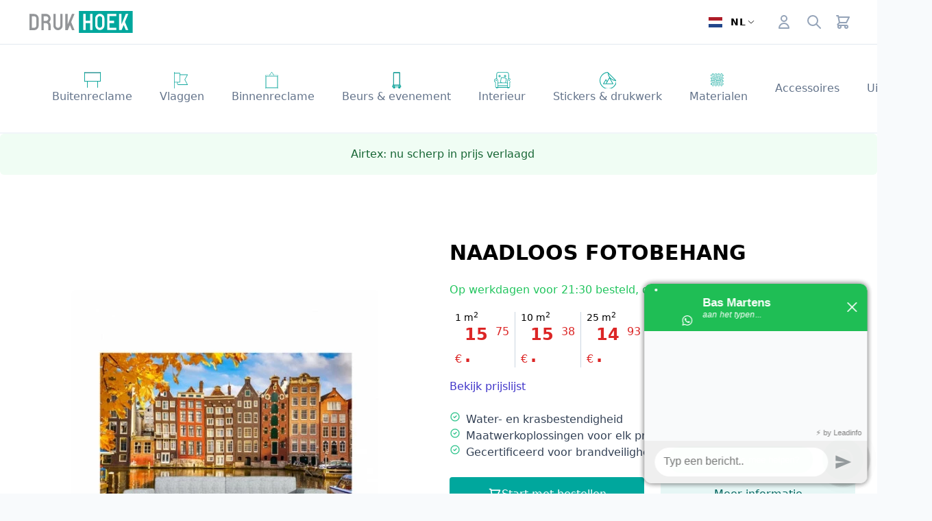

--- FILE ---
content_type: text/html; charset=UTF-8
request_url: https://drukhoek.nl/naadloos-fotobehang
body_size: 88507
content:
<!-- /layout.antlers.html -->
<!doctype html>
<html lang="nl" class="h-full bg-gray-50">
    <head>
        <meta charset="utf-8">
        <meta http-equiv="X-UA-Compatible" content="IE=edge">
        <meta name="viewport" content="width=device-width, initial-scale=1.0, viewport-fit=cover">
        <link rel="stylesheet" href="/css/drukhoek-site.css?id=d5677a8885ced7f32131f9189d937c5d">
        <link rel="stylesheet"  href="https://cdn.jsdelivr.net/npm/@glidejs/glide@3.5.2/dist/css/glide.core.min.css" />
        <style >[wire\:loading], [wire\:loading\.delay], [wire\:loading\.inline-block], [wire\:loading\.inline], [wire\:loading\.block], [wire\:loading\.flex], [wire\:loading\.table], [wire\:loading\.grid], [wire\:loading\.inline-flex] {display: none;}[wire\:loading\.delay\.shortest], [wire\:loading\.delay\.shorter], [wire\:loading\.delay\.short], [wire\:loading\.delay\.long], [wire\:loading\.delay\.longer], [wire\:loading\.delay\.longest] {display:none;}[wire\:offline] {display: none;}[wire\:dirty]:not(textarea):not(input):not(select) {display: none;}input:-webkit-autofill, select:-webkit-autofill, textarea:-webkit-autofill {animation-duration: 50000s;animation-name: livewireautofill;}@keyframes livewireautofill { from {} }</style>
		<meta name="google-site-verification" content="sVD_zwa5qSbXwPAmHIAyKTgRhicdpt0UnGG0WcUg8fI" />
        <script>window.Wireui = {hook(hook, callback) {window.addEventListener(`wireui:${hook}`, () => callback())},dispatchHook(hook) {window.dispatchEvent(new Event(`wireui:${hook}`))}}</script>
        <script src="/wireui/assets/scripts?id=4969256e47447e23cb9942bb8bf0c612" defer></script>

		<script >window.Wireui = {hook(hook, callback) {window.addEventListener(`wireui:${hook}`, () => callback())},dispatchHook(hook) {window.dispatchEvent(new Event(`wireui:${hook}`))}}</script>
<script src="https://drukhoek.nl/wireui/assets/scripts?id=3c15fb3b36f54e2baae1e97b6eb0015e" defer ></script>

		
			<script src="/js/product.js?id=9900f4a513b60b9e1da6a12f8b947a71" defer></script>
		
        <script src="/js/drukhoek/site.js?id=e848c9b45df6e740191ef6bc1c124a2e" defer></script>


        
        <!-- /snippets/_seo.antlers.html -->

<title>
    
    Bestel waterafstotend fotobehang met brandcertificering
    |
    
    Drukhoek
</title>



    <meta name="description" content="Voor unieke wandbekleding met naadloos en waterafstotend fotobehang kies je voor onze brandvertragende oplossingen. Ontwerp met jouw eigen print, patroon of foto en onderscheid je van de concurrentie! Bestel voor 16:30 en ontvang de volgende werkdag al.">




    







    






    
	
<script type="application/ld+json">{
	"@context": "https:\/\/schema.org",
	"@type": "Product",
	"name": "Naadloos fotobehang",
	"description": "Krasvast behang uit één deel",
	"image": "https://drukhoek.nl/img/containers/assets/producten/naadloos-fotobehang/wandbekleding.jpg/dbf05dc882306798d244f60ae8fe0a1b.jpg",
	"brand": "Drukhoek",
	"sku": "SP-WAND",
	"transitTimeLabel": null,
	"aggregateRating": {
		"bestRating": 10,
		"worstRating": 3,
		"ratingValue": 9.5,
		"ratingCount": 14
	}
}</script>











<meta property="og:site_name" content="Drukhoek">
<meta property="og:url" content="https://drukhoek.nl/naadloos-fotobehang">


	<meta property="og:type" content="og:product">


<meta property="og:locale" content="nl_NL">

    <meta property="og:title" content="Bestel waterafstotend fotobehang met brandcertificering">


    <meta property="og:description" content="Voor unieke wandbekleding met naadloos en waterafstotend fotobehang kies je voor onze brandvertragende oplossingen. Ontwerp met jouw eigen print, patroon of foto en onderscheid je van de concurrentie! Bestel voor 16:30 en ontvang de volgende werkdag al.">


<meta property="og:image" content="https://drukhoek.nl/img/containers/assets/producten/naadloos-fotobehang/wandbekleding.jpg/0f7b4d4d33887a1080fec17cab2da76c.jpg">







	
	<script>(function(w,d,s,l,i){w[l]=w[l]||[];w[l].push({'gtm.start': new Date().getTime(),event:'gtm.js'});var f=d.getElementsByTagName(s)[0],j=d.createElement(s),dl=l!='dataLayer'?'&l='+l:'';j.async=true;j.src='https://www.googletagmanager.com/gtm.js?id='+i+dl;f.parentNode.insertBefore(j,f);})(window,document,'script','dataLayer','GTM-TX6TBMH');function gtag(){dataLayer.push(arguments);}</script>
	
	
    <!-- Google Tag Manager::dataLayer -->
    
    
<script>

    dataLayer.push({
        event: "view_item",
        ecommerce: {
            items: [
                {
                    item_id: "4b2ed3b6-a4e0-438a-a6fa-b49b46ae1b64",
                    item_name: "Naadloos fotobehang",
                    currency: "EUR",
                    item_category: "",
                }
            ]
        }
    });

</script>

    

    
    

    

    

    

<!-- End: /snippets/_seo.antlers.html -->


        <!-- /snippets/_browser_appearance.antlers.html -->








    
    <link rel="icon" href="/favicons/favicon.svg" type="image/svg+xml">
    
    <link rel="mask-icon" href="/favicons/favicon.svg" color="#000000">
    
    
        <link rel="apple-touch-icon" href="/img/containers/favicons/android-icon-192x192.png/3a14d96efdcfee3d510a1ba3aeb25941.png">
    
    
    <link rel="manifest" href="/site.webmanifest">

<!-- End: /snippets/_browser_appearance.antlers.html -->

    </head>
    <body class="flex flex-col min-h-screen  selection:bg-primary selection:text-white segment_1-naadloos-fotobehang">
		

        <div class="fixed z-50 inset-0 flex items-end justify-center px-4 py-6
            pointer-events-none sm:p-5 sm:pt-4 sm:items-start sm:justify-end"
     x-data="wireui_notifications"
     x-on:wireui:notification.window="addNotification($event.detail)"
     x-on:wireui:confirm-notification.window="addConfirmNotification($event.detail)"
     wire:ignore>
    <div class="max-w-sm w-full space-y-2 pointer-events-auto flex flex-col-reverse">
        <template x-for="notification in notifications" :key="`notification-${notification.id}`">
            <div class="max-w-sm w-full bg-white shadow-lg rounded-lg ring-1 ring-black
                        ring-opacity-5 relative overflow-hidden pointer-events-auto
                        dark:bg-secondary-800 dark:border dark:border-secondary-700"
                 :class="{ 'flex': notification.rightButtons }"
                 :id="`notification.${notification.id}`"
                 x-transition:enter="transform ease-out duration-300 transition"
                 x-transition:enter-start="translate-y-2 opacity-0 sm:translate-y-0 sm:translate-x-2"
                 x-transition:enter-end="translate-y-0 opacity-100 sm:translate-x-0"
                 x-on:mouseenter="pauseNotification(notification)"
                 x-on:mouseleave="resumeNotification(notification)">
                <div class="bg-secondary-300 dark:bg-secondary-600 rounded-full transition-all duration-150 ease-linear absolute top-0 left-0"
                     style="height: 2px; width: 100%;"
                     :id="`timeout.bar.${notification.id}`"
                     x-show="Boolean(notification.timer) && notification.progressbar !== false">
                </div>
                <div :class="{
                        'pl-4': Boolean(notification.dense),
                        'p-4': !Boolean(notification.rightButtons),
                        'w-0 flex-1 flex items-center p-4': Boolean(notification.rightButtons),
                    }">
                    <div :class="{
                        'flex items-start': !Boolean(notification.rightButtons),
                        'w-full flex': Boolean(notification.rightButtons),
                    }">
                        <!-- notification icon|img -->
                        <template x-if="notification.icon || notification.img">
                            <div class="shrink-0" :class="{
                                    'w-6': Boolean(notification.icon),
                                    'pt-0.5': Boolean(notification.img),
                                }">
                                <template x-if="notification.icon">
                                    <div class="notification-icon"></div>
                                </template>

                                <template x-if="notification.img">
                                    <img class="h-10 w-10 rounded-full" :src="notification.img" />
                                </template>
                            </div>
                        </template>

                        <div class="w-0 flex-1 pt-0.5" :class="{
                                'ml-3': Boolean(notification.icon || notification.img)
                            }">
                            <p class="text-sm font-medium text-secondary-900 dark:text-secondary-400"
                               x-show="notification.title"
                               x-html="notification.title">
                            </p>
                            <p class="mt-1 text-sm text-secondary-500"
                               x-show="notification.description"
                               x-html="notification.description">
                            </p>

                            <!-- actions buttons -->
                            <template x-if="!notification.dense && !notification.rightButtons && (notification.accept || notification.reject)">
                                <div class="mt-3 flex gap-x-3">
                                    <button class="rounded-md text-sm font-medium focus:outline-none"
                                            :class="{
                                            'bg-white dark:bg-transparent text-primary-600 hover:text-primary-500': !Boolean($wireui.dataGet(notification, 'accept.style')),
                                            [$wireui.dataGet(notification, 'accept.style')]: Boolean($wireui.dataGet(notification, 'accept.style')),
                                            'px-3 py-2 border shadow-sm': Boolean($wireui.dataGet(notification, 'accept.solid')),
                                        }"
                                            x-on:click="accept(notification)"
                                            x-show="$wireui.dataGet(notification, 'accept.label')"
                                            x-text="$wireui.dataGet(notification, 'accept.label', '')">
                                    </button>

                                    <button class="rounded-md text-sm font-medium focus:outline-none"
                                            :class="{
                                            'bg-white dark:bg-transparent text-secondary-700 dark:text-secondary-600 hover:text-secondary-500': !Boolean($wireui.dataGet(notification, 'reject.style')),
                                            [$wireui.dataGet(notification, 'reject.style')]: Boolean($wireui.dataGet(notification, 'reject.style')),
                                            'px-3 py-2 border border-secondary-300 shadow-sm': Boolean($wireui.dataGet(notification, 'accept.solid')),
                                        }"
                                            x-on:click="reject(notification)"
                                            x-show="$wireui.dataGet(notification, 'reject.label')"
                                            x-text="$wireui.dataGet(notification, 'reject.label', '')">
                                    </button>
                                </div>
                            </template>
                        </div>

                        <div class="ml-4 shrink-0 flex">
                            <!-- accept button -->
                            <button class="mr-4 shrink-0 rounded-md text-sm font-medium focus:outline-none"
                                    :class="{
                                    'text-primary-600 hover:text-primary-500': !Boolean($wireui.dataGet(notification, 'accept.style')),
                                    [$wireui.dataGet(notification, 'accept.style')]: Boolean($wireui.dataGet(notification, 'accept.style'))
                                }"
                                    x-on:click="accept(notification)"
                                    x-show="notification.dense && notification.accept"
                                    x-text="$wireui.dataGet(notification, 'accept.label', '')">
                            </button>

                            <!-- close button -->
                            <button class="rounded-md inline-flex text-secondary-400 hover:text-secondary-500 focus:outline-none"
                                    x-show="notification.closeButton"
                                    x-on:click="closeNotification(notification)">
                                <span class="sr-only">Close</span>
                                <svg class="h-5 w-5" xmlns="http://www.w3.org/2000/svg" fill="none" viewBox="0 0 24 24" stroke="currentColor">
    <path stroke-linecap="round" stroke-linejoin="round" stroke-width="2" d="M6 18L18 6M6 6l12 12" />
</svg>
                            </button>
                        </div>
                    </div>
                </div>

                <!-- right actions buttons -->
                <template x-if="notification.rightButtons">
                    <div class="flex flex-col border-l border-secondary-200 dark:border-secondary-700">
                        <template x-if="notification.accept">
                            <div class="h-0 flex-1 flex" :class="{
                                'border-b border-secondary-200 dark:border-secondary-700': notification.reject
                            }">
                                <button class="w-full rounded-none rounded-tr-lg px-4 py-3 flex items-center
                                               justify-center text-sm font-medium focus:outline-none"
                                        :class="{
                                        'text-primary-600 hover:text-primary-500 hover:bg-secondary-50 dark:hover:bg-secondary-700': !Boolean(notification.accept.style),
                                        [notification.accept.style]: Boolean(notification.accept.style),
                                        'rounded-br-lg': !Boolean(notification.reject),
                                    }"
                                        x-on:click="accept(notification)"
                                        x-text="notification.accept.label">
                                </button>
                            </div>
                        </template>

                        <template x-if="notification.reject">
                            <div class="h-0 flex-1 flex">
                                <button class="w-full rounded-none rounded-br-lg px-4 py-3 flex items-center
                                                justify-center text-sm font-medium focus:outline-none"
                                        :class="{
                                        'text-secondary-700 hover:text-secondary-500 dark:text-secondary-600 hover:bg-secondary-50 dark:hover:bg-secondary-700': !Boolean(notification.reject.style),
                                        [notification.reject.style]: Boolean(notification.reject.style),
                                        'rounded-tr-lg': !Boolean(notification.accept),
                                    }"
                                        x-on:click="reject(notification)"
                                        x-text="notification.reject.label">
                                </button>
                            </div>
                        </template>
                    </div>
                </template>
            </div>
        </template>
    </div>
</div>
<div class="fixed inset-0 overflow-y-auto z-50"
    x-data="wireui_dialog({ id: 'dialog' })"
    x-show="show"
    x-on:wireui:dialog.window="showDialog($event.detail)"
    x-on:wireui:confirm-dialog.window="confirmDialog($event.detail)"
    x-on:keydown.escape.window="handleEscape"
    style="display: none">
    <div class="flex items-end sm:items-start sm:pt-16 min-h-screen justify-center"
        style="min-height: -webkit-fill-available; min-height: fill-available;">
        <div class="fixed inset-0 bg-secondary-400 bg-opacity-60 transform transition-opacity
            dialog-backdrop  dark:bg-secondary-700 dark:bg-opacity-60"
            x-show="show"
            x-on:click="dismiss"
            x-transition:enter="ease-out duration-300"
            x-transition:enter-start="opacity-0"
            x-transition:enter-end="opacity-100"
            x-transition:leave="ease-in duration-200"
            x-transition:leave-start="opacity-100"
            x-transition:leave-end="opacity-0">
        </div>

        <div class="w-full transition-all p-4 sm:max-w-lg"
            x-show="show"
            x-transition:enter="ease-out duration-300"
            x-transition:enter-start="opacity-0 translate-y-4 sm:translate-y-0 sm:scale-95"
            x-transition:enter-end="opacity-100 translate-y-0 sm:scale-100"
            x-transition:leave="ease-in duration-200"
            x-transition:leave-start="opacity-100 translate-y-0 sm:scale-100"
            x-transition:leave-end="opacity-0 translate-y-4 sm:translate-y-0 sm:scale-95"
            x-on:mouseenter="pauseTimeout"
            x-on:mouseleave="resumeTimeout">
            <div class="relative shadow-md bg-white dark:bg-secondary-800 rounded-xl overflow-hidden space-y-4 p-4"
                :class="{
                    'sm:p-5 sm:pt-7': style === 'center',
                    'sm:p-0':         style === 'inline',
                }">
                <div class="bg-secondary-300 dark:bg-secondary-600 rounded-full transition-all duration-150 ease-linear absolute top-0 left-0"
                    style="height: 2px; width: 100%;"
                    x-ref="progressbar"
                    x-show="dialog && dialog.progressbar && dialog.timeout">
                </div>

                <div x-show="dialog && dialog.closeButton" class="absolute right-2 -top-2">
                    <button class="dialog-button-close focus:outline-none p-1 focus:ring-2 focus:ring-secondary-200 rounded-full text-secondary-300"
                        x-on:click="close"
                        type="button">
                        <span class="sr-only">close</span>
                        <svg class="w-5 h-5" xmlns="http://www.w3.org/2000/svg" fill="none" viewBox="0 0 24 24" stroke="currentColor">
    <path stroke-linecap="round" stroke-linejoin="round" stroke-width="2" d="M6 18L18 6M6 6l12 12" />
</svg>
                    </button>
                </div>

                <div class="space-y-4" :class="{ 'sm:space-x-4 sm:flex sm:items-center sm:space-y-0 sm:px-5 sm:py-2': style === 'inline' }">
                    <div class="mx-auto flex items-center self-start justify-center shrink-0"
                        :class="{ 'sm:items-start sm:mx-0': style === 'inline' }"
                        x-show="dialog && dialog.icon">
                        <div x-ref="iconContainer"></div>
                    </div>

                    <div class="mt-4 w-full" :class="{ 'sm:mt-5': style === 'center' }">
                        <h3 class="text-lg leading-6 font-medium text-secondary-900 dark:text-secondary-400 text-center"
                            :class="{ 'sm:text-left': style === 'inline' }"
                             x-ref="title" >
                            
                        </h3>

                        <p class="mt-2 text-sm text-secondary-500 text-center"
                            :class="{ 'sm:text-left': style === 'inline' }"
                             x-ref="description" >
                            
                        </p>

                        
                    </div>
                </div>

                <div class="grid grid-cols-1 gap-y-2 sm:gap-x-3"
                    :class="{
                        'sm:grid-cols-2 sm:gap-y-0': style === 'center',
                        'sm:p-4 sm:bg-secondary-100 sm:dark:bg-secondary-800 sm:grid-cols-none sm:flex sm:justify-end': style === 'inline',
                    }"
                    x-show="dialog && (dialog.accept || dialog.reject)">
                    <div x-show="dialog && dialog.accept" class="sm:order-last" x-ref="accept"></div>
                    <div x-show="dialog && dialog.reject" x-ref="reject"></div>
                </div>

                <div class="flex justify-center"
                    x-show="dialog && dialog.close && !dialog.accept && !dialog.accept"
                    x-ref="close">
                </div>
            </div>
        </div>
    </div>
</div>

        <!-- /snippets/_noscript.antlers.html -->
<noscript>
    <style>
        [x-cloak] {
            display: revert !important;
        }
    </style>
    <p class="relative z-50 py-3 px-4 bg-gray-100 border-b border-gray-200 text-center font-bold text-xs text-gray-600">De website vereist Javascript.</p>
</noscript>
<!-- End: /snippets/_noscript.antlers.html -->

        
        
        




		<div wire:id="dstLzORo6MV3IXsrbbkZ" wire:initial-data="{&quot;fingerprint&quot;:{&quot;id&quot;:&quot;dstLzORo6MV3IXsrbbkZ&quot;,&quot;name&quot;:&quot;adress-modal&quot;,&quot;locale&quot;:&quot;nl&quot;,&quot;path&quot;:&quot;naadloos-fotobehang&quot;,&quot;method&quot;:&quot;GET&quot;,&quot;v&quot;:&quot;acj&quot;},&quot;effects&quot;:{&quot;listeners&quot;:[&quot;open-address-modal&quot;]},&quot;serverMemo&quot;:{&quot;children&quot;:[],&quot;errors&quot;:[],&quot;htmlHash&quot;:&quot;e8d6d047&quot;,&quot;data&quot;:{&quot;showAdressModal&quot;:false,&quot;adressId&quot;:null,&quot;scope&quot;:false,&quot;type&quot;:&quot;shipping&quot;,&quot;model&quot;:null,&quot;state&quot;:[]},&quot;dataMeta&quot;:[],&quot;checksum&quot;:&quot;a6ebf6dba8c4612a05f296327041ba233d24aedf6a458674b0d03b9f792b41cb&quot;}}">
    <div class="fixed inset-0 overflow-y-auto z-50"
    x-data="wireui_modal({
        show: false,
                    model: window.Livewire.find('dstLzORo6MV3IXsrbbkZ').entangle('showAdressModal').defer            })"
    x-on:keydown.escape.window="handleEscape"
    x-on:keydown.tab.prevent="handleTab"
    x-on:keydown.shift.tab.prevent="handleShiftTab"
    x-on:open-wireui-modal:show-adress-modal.window="open"
    
    style="display: none"
    x-cloak
    x-show="show"
    wireui-modal>
    <div class="flex items-end sm:items-start min-h-screen justify-center w-full
                relative transform transition-all p-4"
        style="min-height: -webkit-fill-available; min-height: fill-available;">
        <div class="fixed inset-0 bg-secondary-400 dark:bg-secondary-700 bg-opacity-60 dark:bg-opacity-60 transform transition-opacity backdrop-blur"
            x-show="show"
            x-on:click="close"
            x-transition:enter="ease-out duration-300"
            x-transition:enter-start="opacity-0"
            x-transition:enter-end="opacity-100"
            x-transition:leave="ease-in duration-200"
            x-transition:leave-start="opacity-100"
            x-transition:leave-end="opacity-0">
        </div>

        <div class="w-full sm:max-w-md z-10"
            x-show="show"
            x-transition:enter="ease-out duration-300"
            x-transition:enter-start="opacity-0 translate-y-4 sm:translate-y-0 sm:scale-95"
            x-transition:enter-end="opacity-100 translate-y-0 sm:scale-100"
            x-transition:leave="ease-in duration-200"
            x-transition:leave-start="opacity-100 translate-y-0 sm:scale-100"
            x-transition:leave-end="opacity-0 translate-y-4 sm:translate-y-0 sm:scale-95">
            <div class="w-full flex flex-col shadow-md rounded-xl bg-white dark:bg-secondary-800 ">
            <div class="px-4 py-2.5 flex justify-between items-center border-b dark:border-0 ">
            <h3 class="font-medium whitespace-normal text-md text-secondary-700 dark:text-secondary-400">Bezorgadres</h3>

                            <button class="focus:outline-none p-1 focus:ring-2 focus:ring-secondary-200 rounded-full text-secondary-300"
                        x-on:click="close"
                        tabindex="-1">
                    <svg class="w-5 h-5" xmlns="http://www.w3.org/2000/svg" fill="none" viewBox="0 0 24 24" stroke="currentColor">
    <path stroke-linecap="round" stroke-linejoin="round" stroke-width="2" d="M6 18L18 6M6 6l12 12" />
</svg>
                </button>
                    </div>
    
    <div class="px-2 py-5 md:px-4 text-secondary-700 grow dark:text-secondary-400" divider="divide-y divide-secondary-200">
        
    </div>

            <div class="px-4 py-4 sm:px-6 bg-secondary-50 rounded-t-none border-t dark:bg-secondary-800 dark:border-secondary-600 rounded-xl ">
            <button wire:loading.attr="disabled" wire:loading.class="!cursor-wait" type="button" class="outline-none inline-flex justify-center items-center group transition-all ease-in duration-150 focus:ring-2 focus:ring-offset-2 hover:shadow-sm disabled:opacity-80 disabled:cursor-not-allowed rounded gap-x-2 text-sm px-4 py-2     ring-primary-500 text-white bg-primary-500 hover:bg-primary-600 hover:ring-primary-600
    dark:ring-offset-slate-800 dark:bg-primary-700 dark:ring-primary-700
    dark:hover:bg-primary-600 dark:hover:ring-primary-600 w-full" wire:click="submit">
    
    Opslaan

    
    </button>
        </div>
    </div>
        </div>
    </div>
</div>
</div>

<!-- Livewire Component wire-end:dstLzORo6MV3IXsrbbkZ -->


        
        
        
            <noscript><iframe src="https://www.googletagmanager.com/ns.html?id=GTM-TX6TBMH" height="0" width="0" style="display:none;visibility:hidden"></iframe></noscript>
        
        
    

        <!--googleoff: all-->
<!--<div class="hidden md:block relative bg-indigo-600">-->
<!--	<div class="max-w-7xl mx-auto py-3 px-3 sm:px-6 lg:px-8">-->
<!--		<div class="pr-16 sm:text-center sm:px-16">-->
<!--			<p class="font-medium text-white">-->
<!--				Door producten te combineren bespaar je op verzendkosten en bij hogere afname kom je in aanmerking voor staffelkorting. </span>-->
<!--				&lt;!&ndash;<span class="block sm:ml-2 sm:inline-block">&ndash;&gt;-->
<!--				&lt;!&ndash;	<a href="#" class="text-white font-bold underline"> Lees meer <span aria-hidden="true">&rarr;</span></a>&ndash;&gt;-->
<!--				&lt;!&ndash;</span>&ndash;&gt;-->
<!--			</p>-->
<!--		</div>-->
<!--	</div>-->
<!--</div>-->
<!--googleon: all-->


<div x-data="{ open: false }" @keydown.window.escape="open = false" class="bg-white">
	<!-- Mobile menu -->


	<div x-show="open" class="fixed inset-0 flex z-40 lg:hidden" x-description="Off-canvas menu for mobile, show/hide based on off-canvas menu state." x-ref="dialog" aria-modal="true" style="display: none;">

		<div x-show="open" x-transition:enter="transition-opacity ease-linear duration-300" x-transition:enter-start="opacity-0" x-transition:enter-end="opacity-100" x-transition:leave="transition-opacity ease-linear duration-300" x-transition:leave-start="opacity-100" x-transition:leave-end="opacity-0" x-description="Off-canvas menu overlay, show/hide based on off-canvas menu state." class="fixed inset-0 bg-black bg-opacity-25" @click="open = false" aria-hidden="true" style="display: none;"></div>



		<div x-show="open" x-transition:enter="transition ease-in-out duration-300 transform" x-transition:enter-start="-translate-x-full" x-transition:enter-end="translate-x-0" x-transition:leave="transition ease-in-out duration-300 transform" x-transition:leave-start="translate-x-0" x-transition:leave-end="-translate-x-full" x-description="Off-canvas menu, show/hide based on off-canvas menu state." class="relative max-w-xs w-full bg-white shadow-xl pb-12 flex flex-col overflow-y-auto" style="display: none;">
			<div class="px-4 pt-5 pb-2 flex">
				<button type="button" class="-m-2 p-2 rounded-md inline-flex items-center justify-center text-gray-400" @click="open = false">
					<span class="sr-only">Close menu</span>
					<svg class="h-6 w-6" x-description="Heroicon name: outline/x" xmlns="http://www.w3.org/2000/svg" fill="none" viewBox="0 0 24 24" stroke="currentColor" aria-hidden="true">
						<path stroke-linecap="round" stroke-linejoin="round" stroke-width="2" d="M6 18L18 6M6 6l12 12"></path>
					</svg>
				</button>
			</div>

			<!-- Links -->
			<div class="mt-2" x-data="Components.tabs()" @tab-click.window="onTabClick" @tab-keydown.window="onTabKeydown">
				

				<nav class="flex flex-col">


					
					

					<div x-data="{ open: false }" class="">
						<dt class="text-lg">
							<button type="button" x-description="Expand/collapse question button" class="p-3 text-left w-full flex justify-between items-start text-gray-400  hover:bg-gray-50 transition ease-in-out duration-150" aria-controls="menu-0" @click="open = !open" aria-expanded="false" x-bind:aria-expanded="open.toString()">
								<span class="font-medium text-gray-900 flex justify-start space-x-2 items-center">
									<svg xmlns="http://www.w3.org/2000/svg" width="24" height="24" viewBox="0 0 24 24" fill="currentColor" stroke="currentColor" stroke-width="1" stroke-linecap="round" stroke-linejoin="round" id="" class="icon-buitenreclame h-6 w-6">
    <g fill="none" fill-rule="evenodd">
    <path fill="#FFF" fill-rule="nonzero" d="M.5 1h23v12.5H.5z"></path>
    <path stroke="#13A89E" d="M.5 1h23v12.5H.5zM.5.5v13.428M23.5.5v13M19.5 13.5v9M4.5 13.5v9"></path>
</g>
</svg>
									<div class="text-base leading-6 font-medium text-gray-900">
										Buitenreclame
									</div>
								</span>
								<span class="ml-6 h-7 flex items-center">
									<svg class="h-6 w-6 transform rotate-0" x-description="Expand/collapse icon, toggle classes based on question open state.

Heroicon name: outline/chevron-down" x-state:on="Open" x-state:off="Closed" :class="{ '-rotate-180': open, 'rotate-0': !(open) }" xmlns="http://www.w3.org/2000/svg" fill="none" viewBox="0 0 24 24" stroke-width="2" stroke="currentColor" aria-hidden="true">
										<path stroke-linecap="round" stroke-linejoin="round" d="M19 9l-7 7-7-7"></path>
									</svg>
								</span>
							</button>
						</dt>
						<div class=" bg-gray-50" x-show="open" style="display: none;">
							<div class="p-3  ml-6 border-l-2">
								<a href="/buitenreclame" class="-m-3 p-3 flex text-base leading-6 font-medium text-gray-500 hover:text-gray-900 focus:outline-none focus:text-gray-900 transition ease-in-out duration-150 transition ease-in-out duration-150">
										Alle Buitenreclame
								</a>
								
								<a href="/buitenreclame/gevelreclame" class="-m-3 p-3 flex  text-base leading-6 font-medium font-medium text-gray-500 hover:text-gray-900 focus:outline-none focus:text-gray-900 transition ease-in-out duration-150 transition ease-in-out duration-150">
										Gevelreclame
								</a>
								
								<a href="/buitenreclame/lichtreclame" class="-m-3 p-3 flex  text-base leading-6 font-medium font-medium text-gray-500 hover:text-gray-900 focus:outline-none focus:text-gray-900 transition ease-in-out duration-150 transition ease-in-out duration-150">
										Lichtreclame
								</a>
								
								<a href="/buitenreclame/buitenreclame-spandoeken" class="-m-3 p-3 flex  text-base leading-6 font-medium font-medium text-gray-500 hover:text-gray-900 focus:outline-none focus:text-gray-900 transition ease-in-out duration-150 transition ease-in-out duration-150">
										Spandoeken
								</a>
								
								<a href="/buitenreclame/spandoekframes" class="-m-3 p-3 flex  text-base leading-6 font-medium font-medium text-gray-500 hover:text-gray-900 focus:outline-none focus:text-gray-900 transition ease-in-out duration-150 transition ease-in-out duration-150">
										Spandoekframes
								</a>
								
								<a href="/buitenreclame/bouw-vastgoed" class="-m-3 p-3 flex  text-base leading-6 font-medium font-medium text-gray-500 hover:text-gray-900 focus:outline-none focus:text-gray-900 transition ease-in-out duration-150 transition ease-in-out duration-150">
										Bouw & vastgoed
								</a>
								
								<a href="/buitenreclame/terras-tuin" class="-m-3 p-3 flex  text-base leading-6 font-medium font-medium text-gray-500 hover:text-gray-900 focus:outline-none focus:text-gray-900 transition ease-in-out duration-150 transition ease-in-out duration-150">
										Terras & tuin
								</a>
								
								<a href="/buitenreclame/voertuigen" class="-m-3 p-3 flex  text-base leading-6 font-medium font-medium text-gray-500 hover:text-gray-900 focus:outline-none focus:text-gray-900 transition ease-in-out duration-150 transition ease-in-out duration-150">
										Voertuigen
								</a>
								
								<a href="/buitenreclame/buitenreclame-stoepborden" class="-m-3 p-3 flex  text-base leading-6 font-medium font-medium text-gray-500 hover:text-gray-900 focus:outline-none focus:text-gray-900 transition ease-in-out duration-150 transition ease-in-out duration-150">
										Stoepborden
								</a>
								
							</div>
						</div>
					</div>


					
					
					

					<div x-data="{ open: false }" class="">
						<dt class="text-lg">
							<button type="button" x-description="Expand/collapse question button" class="p-3 text-left w-full flex justify-between items-start text-gray-400  hover:bg-gray-50 transition ease-in-out duration-150" aria-controls="menu-1" @click="open = !open" aria-expanded="false" x-bind:aria-expanded="open.toString()">
								<span class="font-medium text-gray-900 flex justify-start space-x-2 items-center">
									<svg xmlns="http://www.w3.org/2000/svg" width="24" height="24" viewBox="0 0 24 24" fill="currentColor" stroke="none" stroke-width="1" stroke-linecap="round" stroke-linejoin="round" id="" class="icon-vlaggen h-6 w-6">
    <path d="M16.078 11.25l3.858-6.945a.544.544 0 00.022-.465c-.063-.147-.187-.24-.322-.24H8.727V1.8c0-.249-.162-.45-.363-.45H.727v-.9C.727.201.565 0 .364 0 .163 0 0 .201 0 .45v26.1c0 .249.163.45.364.45.2 0 .363-.201.363-.45V15.3h4.01c-.231.377-.373.841-.373 1.35 0 1.24.815 2.25 1.818 2.25h13.454c.135 0 .26-.093.322-.24a.542.542 0 00-.022-.465l-3.858-6.945zm-15.35-9H8V14.4H.727V2.25zM6.181 18c-.602 0-1.091-.606-1.091-1.35 0-.744.49-1.35 1.09-1.35h2.183c.2 0 .363-.201.363-.45V4.5h10.218l-3.608 6.495a.541.541 0 000 .51L18.945 18H6.182z" fill="#13A89E" fill-rule="nonzero"></path>
</svg>
									<div class="text-base leading-6 font-medium text-gray-900">
										Vlaggen
									</div>
								</span>
								<span class="ml-6 h-7 flex items-center">
									<svg class="h-6 w-6 transform rotate-0" x-description="Expand/collapse icon, toggle classes based on question open state.

Heroicon name: outline/chevron-down" x-state:on="Open" x-state:off="Closed" :class="{ '-rotate-180': open, 'rotate-0': !(open) }" xmlns="http://www.w3.org/2000/svg" fill="none" viewBox="0 0 24 24" stroke-width="2" stroke="currentColor" aria-hidden="true">
										<path stroke-linecap="round" stroke-linejoin="round" d="M19 9l-7 7-7-7"></path>
									</svg>
								</span>
							</button>
						</dt>
						<div class=" bg-gray-50" x-show="open" style="display: none;">
							<div class="p-3  ml-6 border-l-2">
								<a href="/vlaggen/vlaggen" class="-m-3 p-3 flex text-base leading-6 font-medium text-gray-500 hover:text-gray-900 focus:outline-none focus:text-gray-900 transition ease-in-out duration-150 transition ease-in-out duration-150">
										Alle Vlaggen
								</a>
								
								<a href="/vlaggen/vlaggen" class="-m-3 p-3 flex  text-base leading-6 font-medium font-medium text-gray-500 hover:text-gray-900 focus:outline-none focus:text-gray-900 transition ease-in-out duration-150 transition ease-in-out duration-150">
										Vlaggen
								</a>
								
								<a href="/vlaggen/vlaggen-decoratie" class="-m-3 p-3 flex  text-base leading-6 font-medium font-medium text-gray-500 hover:text-gray-900 focus:outline-none focus:text-gray-900 transition ease-in-out duration-150 transition ease-in-out duration-150">
										Decoratie
								</a>
								
								<a href="/vlaggen/vlaggen-gevel" class="-m-3 p-3 flex  text-base leading-6 font-medium font-medium text-gray-500 hover:text-gray-900 focus:outline-none focus:text-gray-900 transition ease-in-out duration-150 transition ease-in-out duration-150">
										Gevel
								</a>
								
								<a href="/vlaggen/vlaggen-sport" class="-m-3 p-3 flex  text-base leading-6 font-medium font-medium text-gray-500 hover:text-gray-900 focus:outline-none focus:text-gray-900 transition ease-in-out duration-150 transition ease-in-out duration-150">
										Sport
								</a>
								
								<a href="/vlaggen/vlaggen-beachflags" class="-m-3 p-3 flex  text-base leading-6 font-medium font-medium text-gray-500 hover:text-gray-900 focus:outline-none focus:text-gray-900 transition ease-in-out duration-150 transition ease-in-out duration-150">
										Beachflags
								</a>
								
							</div>
						</div>
					</div>


					
					
					

					<div x-data="{ open: false }" class="">
						<dt class="text-lg">
							<button type="button" x-description="Expand/collapse question button" class="p-3 text-left w-full flex justify-between items-start text-gray-400  hover:bg-gray-50 transition ease-in-out duration-150" aria-controls="menu-2" @click="open = !open" aria-expanded="false" x-bind:aria-expanded="open.toString()">
								<span class="font-medium text-gray-900 flex justify-start space-x-2 items-center">
									<svg xmlns="http://www.w3.org/2000/svg" width="24" height="24" viewBox="0 0 24 24" fill="currentColor" stroke="none" stroke-width="1" stroke-linecap="round" stroke-linejoin="round" id="" class="icon-binnenreclame h-6 w-6">
    <g fill="#13A89E" fill-rule="nonzero">
    <path d="M18.71 4.77h-5.583L9.733.12A.29.29 0 009.501 0H9.5a.29.29 0 00-.232.117L5.802 4.771H.29c-.16 0-.29.131-.29.293v18.642c0 .163.13.294.29.294h18.42c.16 0 .29-.131.29-.294V5.064a.292.292 0 00-.29-.293zM9.498.786l2.908 3.986H6.528L9.498.785zm8.922 22.628H.58V5.358h17.84v18.055z"></path>
    <path d="M1 6.304v16.392c0 .168.136.304.304.304h16.392a.303.303 0 00.304-.304V6.304A.303.303 0 0017.696 6H1.304A.304.304 0 001 6.304zm.607.303h15.786v15.786H1.607V6.607z"></path>
</g>
</svg>
									<div class="text-base leading-6 font-medium text-gray-900">
										Binnenreclame
									</div>
								</span>
								<span class="ml-6 h-7 flex items-center">
									<svg class="h-6 w-6 transform rotate-0" x-description="Expand/collapse icon, toggle classes based on question open state.

Heroicon name: outline/chevron-down" x-state:on="Open" x-state:off="Closed" :class="{ '-rotate-180': open, 'rotate-0': !(open) }" xmlns="http://www.w3.org/2000/svg" fill="none" viewBox="0 0 24 24" stroke-width="2" stroke="currentColor" aria-hidden="true">
										<path stroke-linecap="round" stroke-linejoin="round" d="M19 9l-7 7-7-7"></path>
									</svg>
								</span>
							</button>
						</dt>
						<div class=" bg-gray-50" x-show="open" style="display: none;">
							<div class="p-3  ml-6 border-l-2">
								<a href="/binnenreclame" class="-m-3 p-3 flex text-base leading-6 font-medium text-gray-500 hover:text-gray-900 focus:outline-none focus:text-gray-900 transition ease-in-out duration-150 transition ease-in-out duration-150">
										Alle Binnenreclame
								</a>
								
								<a href="/beurs-evenement/wandreclame" class="-m-3 p-3 flex  text-base leading-6 font-medium font-medium text-gray-500 hover:text-gray-900 focus:outline-none focus:text-gray-900 transition ease-in-out duration-150 transition ease-in-out duration-150">
										Wandreclame
								</a>
								
								<a href="/interieur-inrichting/behang-wandbekleding" class="-m-3 p-3 flex  text-base leading-6 font-medium font-medium text-gray-500 hover:text-gray-900 focus:outline-none focus:text-gray-900 transition ease-in-out duration-150 transition ease-in-out duration-150">
										Behang
								</a>
								
								<a href="/accessoires/panelen" class="-m-3 p-3 flex  text-base leading-6 font-medium font-medium text-gray-500 hover:text-gray-900 focus:outline-none focus:text-gray-900 transition ease-in-out duration-150 transition ease-in-out duration-150">
										Panelen
								</a>
								
								<a href="/binnenreclame/presentatie" class="-m-3 p-3 flex  text-base leading-6 font-medium font-medium text-gray-500 hover:text-gray-900 focus:outline-none focus:text-gray-900 transition ease-in-out duration-150 transition ease-in-out duration-150">
										Presentatie
								</a>
								
								<a href="/binnenreclame/horeca" class="-m-3 p-3 flex  text-base leading-6 font-medium font-medium text-gray-500 hover:text-gray-900 focus:outline-none focus:text-gray-900 transition ease-in-out duration-150 transition ease-in-out duration-150">
										Horeca
								</a>
								
								<a href="/binnenreclame/retail" class="-m-3 p-3 flex  text-base leading-6 font-medium font-medium text-gray-500 hover:text-gray-900 focus:outline-none focus:text-gray-900 transition ease-in-out duration-150 transition ease-in-out duration-150">
										Retail
								</a>
								
								<a href="/binnenreclame/frames" class="-m-3 p-3 flex  text-base leading-6 font-medium font-medium text-gray-500 hover:text-gray-900 focus:outline-none focus:text-gray-900 transition ease-in-out duration-150 transition ease-in-out duration-150">
										Frames
								</a>
								
							</div>
						</div>
					</div>


					
					
					

					<div x-data="{ open: false }" class="">
						<dt class="text-lg">
							<button type="button" x-description="Expand/collapse question button" class="p-3 text-left w-full flex justify-between items-start text-gray-400  hover:bg-gray-50 transition ease-in-out duration-150" aria-controls="menu-3" @click="open = !open" aria-expanded="false" x-bind:aria-expanded="open.toString()">
								<span class="font-medium text-gray-900 flex justify-start space-x-2 items-center">
									<svg xmlns="http://www.w3.org/2000/svg" width="24" height="24" viewBox="0 0 24 24" fill="currentColor" stroke="currentColor" stroke-width="1" stroke-linecap="round" stroke-linejoin="round" id="" class="icon-beurs-evenement h-6 w-6">
    <path fill="#FFF" d="M7.367 19.038V.95h8.859v18.088z"></path>
<path fill="none" stroke="#13A89E" d="M7.367 19.038V.95h8.859v18.088zM6.602 19.038h10.424M7.367.95h8.858M5.803 21.773H17.78M17.635 20.265l-.017 1.648M16.826 18.95l.792 1.447"></path>
<path fill="none" stroke="#13A89E" stroke-width="2.835" d="M15.613 21.585L15.599 23M8.067 21.585L8.053 23"></path>
<path fill="none" stroke="#13A89E" d="M6.057 20.124l-.016 1.649M6.904 18.858l-.863 1.406"></path>
</svg>
									<div class="text-base leading-6 font-medium text-gray-900">
										Beurs & evenement
									</div>
								</span>
								<span class="ml-6 h-7 flex items-center">
									<svg class="h-6 w-6 transform rotate-0" x-description="Expand/collapse icon, toggle classes based on question open state.

Heroicon name: outline/chevron-down" x-state:on="Open" x-state:off="Closed" :class="{ '-rotate-180': open, 'rotate-0': !(open) }" xmlns="http://www.w3.org/2000/svg" fill="none" viewBox="0 0 24 24" stroke-width="2" stroke="currentColor" aria-hidden="true">
										<path stroke-linecap="round" stroke-linejoin="round" d="M19 9l-7 7-7-7"></path>
									</svg>
								</span>
							</button>
						</dt>
						<div class=" bg-gray-50" x-show="open" style="display: none;">
							<div class="p-3  ml-6 border-l-2">
								<a href="/beurs-evenement" class="-m-3 p-3 flex text-base leading-6 font-medium text-gray-500 hover:text-gray-900 focus:outline-none focus:text-gray-900 transition ease-in-out duration-150 transition ease-in-out duration-150">
										Alle Beurs & evenement
								</a>
								
								<a href="/beurs-evenement/beurs-evenement-beurswanden" class="-m-3 p-3 flex  text-base leading-6 font-medium font-medium text-gray-500 hover:text-gray-900 focus:outline-none focus:text-gray-900 transition ease-in-out duration-150 transition ease-in-out duration-150">
										Beurswanden
								</a>
								
								<a href="/beurs-evenement/verlichte-beurswanden" class="-m-3 p-3 flex  text-base leading-6 font-medium font-medium text-gray-500 hover:text-gray-900 focus:outline-none focus:text-gray-900 transition ease-in-out duration-150 transition ease-in-out duration-150">
										Verlichte beurswanden
								</a>
								
								<a href="/beurs-evenement/wanddecoratie" class="-m-3 p-3 flex  text-base leading-6 font-medium font-medium text-gray-500 hover:text-gray-900 focus:outline-none focus:text-gray-900 transition ease-in-out duration-150 transition ease-in-out duration-150">
										Wandbekleding
								</a>
								
								<a href="/beurs-evenement/beurs-evenement-beachflags" class="-m-3 p-3 flex  text-base leading-6 font-medium font-medium text-gray-500 hover:text-gray-900 focus:outline-none focus:text-gray-900 transition ease-in-out duration-150 transition ease-in-out duration-150">
										Beachflags
								</a>
								
								<a href="/beurs-evenement/beurs-evenement-roll-upbanners" class="-m-3 p-3 flex  text-base leading-6 font-medium font-medium text-gray-500 hover:text-gray-900 focus:outline-none focus:text-gray-900 transition ease-in-out duration-150 transition ease-in-out duration-150">
										Roll-up banners
								</a>
								
								<a href="/binnenreclame/frames/podium" class="-m-3 p-3 flex  text-base leading-6 font-medium font-medium text-gray-500 hover:text-gray-900 focus:outline-none focus:text-gray-900 transition ease-in-out duration-150 transition ease-in-out duration-150">
										Podium
								</a>
								
								<a href="/beurs-evenement/hekwerk" class="-m-3 p-3 flex  text-base leading-6 font-medium font-medium text-gray-500 hover:text-gray-900 focus:outline-none focus:text-gray-900 transition ease-in-out duration-150 transition ease-in-out duration-150">
										Hekwerk
								</a>
								
								<a href="/beurs-evenement/relatiegeschenk" class="-m-3 p-3 flex  text-base leading-6 font-medium font-medium text-gray-500 hover:text-gray-900 focus:outline-none focus:text-gray-900 transition ease-in-out duration-150 transition ease-in-out duration-150">
										Relatiegeschenk
								</a>
								
								<a href="/beurs-evenement/doeken" class="-m-3 p-3 flex  text-base leading-6 font-medium font-medium text-gray-500 hover:text-gray-900 focus:outline-none focus:text-gray-900 transition ease-in-out duration-150 transition ease-in-out duration-150">
										Doeken
								</a>
								
								<a href="/beurs-evenement/aankleding" class="-m-3 p-3 flex  text-base leading-6 font-medium font-medium text-gray-500 hover:text-gray-900 focus:outline-none focus:text-gray-900 transition ease-in-out duration-150 transition ease-in-out duration-150">
										Aankleding
								</a>
								
							</div>
						</div>
					</div>


					
					
					

					<div x-data="{ open: false }" class="">
						<dt class="text-lg">
							<button type="button" x-description="Expand/collapse question button" class="p-3 text-left w-full flex justify-between items-start text-gray-400  hover:bg-gray-50 transition ease-in-out duration-150" aria-controls="menu-4" @click="open = !open" aria-expanded="false" x-bind:aria-expanded="open.toString()">
								<span class="font-medium text-gray-900 flex justify-start space-x-2 items-center">
									<svg xmlns="http://www.w3.org/2000/svg" width="24" height="24" viewBox="0 0 24 24" fill="currentColor" stroke="none" stroke-width="1" stroke-linecap="round" stroke-linejoin="round" id="" class="icon-interieur-inrichting h-6 w-6">
    <g fill="#13A89E" fill-rule="nonzero">
    <path d="M22.083 9.583c-.14.001-.279.012-.417.034V3.75A3.754 3.754 0 0017.916 0H7.085a3.754 3.754 0 00-3.75 3.75v5.867a2.914 2.914 0 00-1.667 5.517v6.533c0 .69.56 1.249 1.25 1.25v1.25c0 .46.373.832.833.833h.834c.46 0 .832-.373.833-.833v-1.25h14.166v1.25c0 .46.374.832.833.833h.834c.46 0 .832-.373.833-.833v-1.25c.69-.001 1.25-.56 1.25-1.25v-6.533a2.916 2.916 0 00-1.25-5.55zM4.167 3.75A2.92 2.92 0 017.084.833h10.833a2.92 2.92 0 012.916 2.917v6.119a2.917 2.917 0 00-1.666 2.631v3.148c-.253-.15-.54-.23-.834-.231h-1.096l.944-5.292a1.252 1.252 0 00-1.012-1.448l-5.744-1.025a1.253 1.253 0 00-1.448 1.012l-1.025 5.744c-.062.36.038.728.271 1.009H6.667a1.646 1.646 0 00-.833.231V12.5a2.918 2.918 0 00-1.667-2.631V3.75zm1.667 13.333c0-.46.373-.832.833-.833h11.666c.46 0 .833.373.834.833v2.5H5.834v-2.5zm4.275-2.048a.417.417 0 01-.336-.483l1.025-5.743a.418.418 0 01.483-.337l5.743 1.026a.417.417 0 01.337.483l-.97 5.436h-4.146l-2.136-.382zM2.5 21.667v-6.813a.416.416 0 00-.28-.393A2.082 2.082 0 115 12.5v9.583H2.917a.417.417 0 01-.417-.416zm2.084 2.5H3.75v-1.25h.834v1.25zm1.25-3.75h13.333v1.666H5.834v-1.666zm15.417 3.75h-.835v-1.25h.834v1.25zm1.529-9.706a.416.416 0 00-.28.393v6.813c0 .23-.187.416-.417.416H20V12.5a2.083 2.083 0 112.78 1.96z"></path>
    <path d="M6.4 6.4h.8c.22 0 .4.18.4.4v.8a.4.4 0 10.8 0v-.8c0-.22.18-.4.4-.4h.8a.4.4 0 000-.8h-.8a.4.4 0 01-.4-.4v-.8a.4.4 0 00-.8 0v.8a.4.4 0 01-.4.4h-.8a.4.4 0 000 .8zM14.4 6.4h.8c.22 0 .4.18.4.4v.8a.4.4 0 10.8 0v-.8c0-.22.18-.4.4-.4h.8a.4.4 0 100-.8h-.8a.4.4 0 01-.4-.4v-.8a.4.4 0 00-.8 0v.8a.4.4 0 01-.4.4h-.8a.4.4 0 100 .8zM4 12.5a.5.5 0 00-.5-.5h-1a.5.5 0 000 1h1a.5.5 0 00.5-.5zM22.5 12h-1a.5.5 0 100 1h1a.5.5 0 000-1z"></path>
</g>
</svg>
									<div class="text-base leading-6 font-medium text-gray-900">
										Interieur
									</div>
								</span>
								<span class="ml-6 h-7 flex items-center">
									<svg class="h-6 w-6 transform rotate-0" x-description="Expand/collapse icon, toggle classes based on question open state.

Heroicon name: outline/chevron-down" x-state:on="Open" x-state:off="Closed" :class="{ '-rotate-180': open, 'rotate-0': !(open) }" xmlns="http://www.w3.org/2000/svg" fill="none" viewBox="0 0 24 24" stroke-width="2" stroke="currentColor" aria-hidden="true">
										<path stroke-linecap="round" stroke-linejoin="round" d="M19 9l-7 7-7-7"></path>
									</svg>
								</span>
							</button>
						</dt>
						<div class=" bg-gray-50" x-show="open" style="display: none;">
							<div class="p-3  ml-6 border-l-2">
								<a href="/interieur-inrichting" class="-m-3 p-3 flex text-base leading-6 font-medium text-gray-500 hover:text-gray-900 focus:outline-none focus:text-gray-900 transition ease-in-out duration-150 transition ease-in-out duration-150">
										Alle Interieur
								</a>
								
								<a href="/interieur-inrichting/interieur-inrichting-wanddecoratie" class="-m-3 p-3 flex  text-base leading-6 font-medium font-medium text-gray-500 hover:text-gray-900 focus:outline-none focus:text-gray-900 transition ease-in-out duration-150 transition ease-in-out duration-150">
										Wanddecoratie
								</a>
								
								<a href="/interieur-inrichting/behang-wandbekleding" class="-m-3 p-3 flex  text-base leading-6 font-medium font-medium text-gray-500 hover:text-gray-900 focus:outline-none focus:text-gray-900 transition ease-in-out duration-150 transition ease-in-out duration-150">
										Behang
								</a>
								
								<a href="/interieur-inrichting/vloerdecoratie" class="-m-3 p-3 flex  text-base leading-6 font-medium font-medium text-gray-500 hover:text-gray-900 focus:outline-none focus:text-gray-900 transition ease-in-out duration-150 transition ease-in-out duration-150">
										Vloerdecoratie
								</a>
								
								<a href="/interieur-inrichting/fotoproduct" class="-m-3 p-3 flex  text-base leading-6 font-medium font-medium text-gray-500 hover:text-gray-900 focus:outline-none focus:text-gray-900 transition ease-in-out duration-150 transition ease-in-out duration-150">
										Fotoproducten
								</a>
								
								<a href="/interieur-inrichting/interieur-inrichting-whiteboard" class="-m-3 p-3 flex  text-base leading-6 font-medium font-medium text-gray-500 hover:text-gray-900 focus:outline-none focus:text-gray-900 transition ease-in-out duration-150 transition ease-in-out duration-150">
										Whiteboard
								</a>
								
								<a href="/interieur-inrichting/huis-horeca" class="-m-3 p-3 flex  text-base leading-6 font-medium font-medium text-gray-500 hover:text-gray-900 focus:outline-none focus:text-gray-900 transition ease-in-out duration-150 transition ease-in-out duration-150">
										Huis & horeca
								</a>
								
								<a href="/interieur-inrichting/buiten" class="-m-3 p-3 flex  text-base leading-6 font-medium font-medium text-gray-500 hover:text-gray-900 focus:outline-none focus:text-gray-900 transition ease-in-out duration-150 transition ease-in-out duration-150">
										Buiten
								</a>
								
								<a href="kantoor" class="-m-3 p-3 flex  text-base leading-6 font-medium font-medium text-gray-500 hover:text-gray-900 focus:outline-none focus:text-gray-900 transition ease-in-out duration-150 transition ease-in-out duration-150">
										Kantoor
								</a>
								
							</div>
						</div>
					</div>


					
					
					

					<div x-data="{ open: false }" class="">
						<dt class="text-lg">
							<button type="button" x-description="Expand/collapse question button" class="p-3 text-left w-full flex justify-between items-start text-gray-400  hover:bg-gray-50 transition ease-in-out duration-150" aria-controls="menu-5" @click="open = !open" aria-expanded="false" x-bind:aria-expanded="open.toString()">
								<span class="font-medium text-gray-900 flex justify-start space-x-2 items-center">
									<svg xmlns="http://www.w3.org/2000/svg" width="24" height="24" viewBox="0 0 24 24" fill="currentColor" stroke="none" stroke-width="1" stroke-linecap="round" stroke-linejoin="round" id="" class="icon-stickers-drukwerk h-6 w-6">
    <path d="M11.813 0a12.466 12.466 0 00-8.15 3.645c-4.884 4.885-4.884 12.806 0 17.691A12.472 12.472 0 0012.51 25a12.47 12.47 0 008.845-3.664A12.464 12.464 0 0025 13.186L11.813 0zm10.521 11.995a11.417 11.417 0 01-6.138-3.19 11.372 11.372 0 01-2.637-4.095 11.49 11.49 0 01-.554-2.045l9.33 9.33zm-7.972-2.606l4.16 7.28h-8.321l4.16-7.28zM9 16.669H6.523l2.626-4.377 1.206 2.009L9 16.67zm11.617 3.93a11.432 11.432 0 01-8.108 3.358A11.428 11.428 0 014.402 20.6a11.421 11.421 0 01-3.36-8.109 11.42 11.42 0 013.36-8.108 11.41 11.41 0 017.013-3.307l.404.405c.14 2.24.88 4.452 2.22 6.37l-3.092 5.413-1.798-2.997-4.467 7.446H20.319l-4.44-7.77a12.459 12.459 0 007.64 3.238l.406.405a11.401 11.401 0 01-3.307 7.014z" fill="#13A89E" fill-rule="nonzero"></path>
</svg>
									<div class="text-base leading-6 font-medium text-gray-900">
										Stickers & drukwerk
									</div>
								</span>
								<span class="ml-6 h-7 flex items-center">
									<svg class="h-6 w-6 transform rotate-0" x-description="Expand/collapse icon, toggle classes based on question open state.

Heroicon name: outline/chevron-down" x-state:on="Open" x-state:off="Closed" :class="{ '-rotate-180': open, 'rotate-0': !(open) }" xmlns="http://www.w3.org/2000/svg" fill="none" viewBox="0 0 24 24" stroke-width="2" stroke="currentColor" aria-hidden="true">
										<path stroke-linecap="round" stroke-linejoin="round" d="M19 9l-7 7-7-7"></path>
									</svg>
								</span>
							</button>
						</dt>
						<div class=" bg-gray-50" x-show="open" style="display: none;">
							<div class="p-3  ml-6 border-l-2">
								<a href="/stickers-drukwerk" class="-m-3 p-3 flex text-base leading-6 font-medium text-gray-500 hover:text-gray-900 focus:outline-none focus:text-gray-900 transition ease-in-out duration-150 transition ease-in-out duration-150">
										Alle Stickers & drukwerk
								</a>
								
								<a href="/stickers-drukwerk/stickers-drukwerk-posters" class="-m-3 p-3 flex  text-base leading-6 font-medium font-medium text-gray-500 hover:text-gray-900 focus:outline-none focus:text-gray-900 transition ease-in-out duration-150 transition ease-in-out duration-150">
										Posters
								</a>
								
								<a href="/stickers-drukwerk/drukwerk" class="-m-3 p-3 flex  text-base leading-6 font-medium font-medium text-gray-500 hover:text-gray-900 focus:outline-none focus:text-gray-900 transition ease-in-out duration-150 transition ease-in-out duration-150">
										Drukwerk
								</a>
								
								<a href="/accessoires/stickers" class="-m-3 p-3 flex  text-base leading-6 font-medium font-medium text-gray-500 hover:text-gray-900 focus:outline-none focus:text-gray-900 transition ease-in-out duration-150 transition ease-in-out duration-150">
										Stickers
								</a>
								
								<a href="/kleine-stickers-tot-30cm" class="-m-3 p-3 flex  text-base leading-6 font-medium font-medium text-gray-500 hover:text-gray-900 focus:outline-none focus:text-gray-900 transition ease-in-out duration-150 transition ease-in-out duration-150">
										Alle stickers tot 30cm
								</a>
								
							</div>
						</div>
					</div>


					
					
					

					<div x-data="{ open: false }" class="">
						<dt class="text-lg">
							<button type="button" x-description="Expand/collapse question button" class="p-3 text-left w-full flex justify-between items-start text-gray-400  hover:bg-gray-50 transition ease-in-out duration-150" aria-controls="menu-6" @click="open = !open" aria-expanded="false" x-bind:aria-expanded="open.toString()">
								<span class="font-medium text-gray-900 flex justify-start space-x-2 items-center">
									<svg xmlns="http://www.w3.org/2000/svg" width="24" height="24" viewBox="0 0 32 27" fill="currentColor" stroke="none" stroke-width="1" stroke-linecap="round" stroke-linejoin="round" id="" class="icon-materialen h-6 w-6">
    <path d="M22.18 11.368h1.184c.902 0 1.636-.733 1.636-1.635s-.734-1.636-1.636-1.636h-.398c-.056-1.117-.37-1.75-.635-2.263h1.033C24.266 5.834 25 5.1 25 4.198c0-.902-.734-1.636-1.636-1.636h-.821c.3-.656.37-1.26-.054-1.863A1.646 1.646 0 0021.143 0c-.703 0-1.33.451-1.559 1.123-.157.458-.442.823-.665 1.44h-1.911a4.68 4.68 0 00.148-.36A1.647 1.647 0 0015.608 0c-.702 0-1.329.451-1.558 1.123-.075.217-.18.417-.292.63-.123.233-.259.49-.375.81h-1.91a4.68 4.68 0 00.148-.36A1.647 1.647 0 0010.074 0c-.703 0-1.33.451-1.56 1.123a4.47 4.47 0 01-.29.63 6.21 6.21 0 00-.374.81H5.939c.3-.657.37-1.261-.054-1.864A1.646 1.646 0 004.539 0C3.836 0 3.21.451 2.98 1.123c-.157.458-.442.825-.666 1.44h-.678C.734 2.562 0 3.295 0 4.197s.734 1.636 1.636 1.636h3.27c.05.102.1.201.15.298.287.555.582 1.127.582 2.323v.011c-.003 2.171-1.074 2.412-1.074 4.034 0 .457.084.805.214 1.132H2.871a5.164 5.164 0 01-.113-1.132c0-2.268 1.074-2.36 1.074-4.045 0-.69-.2-1.145-.406-1.552a.366.366 0 10-.654.33c.135.268.253.526.303.864h-1.44C.735 8.097 0 8.831 0 9.733c0 .902.734 1.635 1.636 1.635h.485a6.64 6.64 0 00.002 2.264h-.487c-.902 0-1.636.733-1.636 1.635s.734 1.636 1.636 1.636h1.44c-.112.79-.622 1.193-.891 2.263h-.55C.735 19.166 0 19.9 0 20.802c0 .902.734 1.636 1.636 1.636h.683c.218.601.503.992.658 1.44A1.656 1.656 0 004.536 25a1.647 1.647 0 001.548-2.199 4.902 4.902 0 00-.148-.363h1.917c.216.593.506.997.658 1.44A1.656 1.656 0 0010.071 25a1.647 1.647 0 001.547-2.198 4.902 4.902 0 00-.148-.364h1.918c.218.602.503.992.658 1.44A1.656 1.656 0 0015.605 25a1.647 1.647 0 001.548-2.198 4.902 4.902 0 00-.148-.364h1.917c.22.602.504.991.659 1.44A1.656 1.656 0 0021.14 25c.534 0 1.037-.261 1.345-.699.438-.623.34-1.231.054-1.863h.825c.902 0 1.636-.734 1.636-1.636 0-.902-.734-1.636-1.636-1.636H22.33c.266-.505.58-1.127.636-2.263h.398c.902 0 1.636-.734 1.636-1.636 0-.902-.734-1.635-1.636-1.635h-1.181c-.39-.8-.372-1.517-.003-2.264zm-20.544-.732a.904.904 0 010-1.807h1.437c-.099.667-.472 1.042-.752 1.807h-.685zm22.632-.903a.904.904 0 01-.904.903h-6.35c.197-.433.375-.985.417-1.807h5.933c.498 0 .904.406.904.904zM11.896 16.17c-.043-.812-.222-1.367-.419-1.807h7.452c.276.753.647 1.16.747 1.807h-7.78zm1.358 2.995h-1.993c.266-.505.58-1.127.636-2.263h2.248c-.112.79-.621 1.193-.89 2.263zm-4.775 0c.296-.966.888-1.393.888-2.622 0-1.2-.594-1.666-.89-2.638a.359.359 0 00-.008-.027c-.226-.763-.222-1.803-.067-2.51h1.907c-.42 1.065-.167 1.98.283 2.852.285.553.58 1.124.58 2.313v.01c0 1.217-.293 1.776-.578 2.317-.052.1-.105.2-.156.305h-1.96zm-2.752 0c.265-.505.58-1.127.635-2.263H8.61c-.111.79-.624 1.198-.892 2.263H5.727zM8.223 7.07c.18.347.329.638.386 1.028H6.362c-.056-1.117-.37-1.75-.635-2.263h1.996c.134.526.33.904.5 1.235zM6.362 8.83h7.78c-.156 1.054-1.047 1.466-1.047 3.67 0 .411.032.786.097 1.133h-2.078c-.39-.8-.371-1.518-.003-2.264h.82a.366.366 0 000-.732H5.945c.196-.433.374-.985.416-1.807zm13.316-.732h-2.247c-.056-1.117-.37-1.75-.635-2.263h1.996c.273 1.072.77 1.48.886 2.263zm-3.702-2.263c.049.102.1.201.15.298.446.865.57 1.346.582 2.335-.002 1.209-.296 1.766-.58 2.305-.498.948-.68 1.857-.28 2.86H13.94a5.164 5.164 0 01-.113-1.132c0-1.217.294-1.776.579-2.317 1.159-2.202-.006-3.114-.389-4.35h1.959zm-2.72 0c.27 1.056.774 1.486.888 2.263h-2.247c-.056-1.117-.37-1.75-.636-2.263h1.996zm5.472 7.798h-2.08c-.387-.797-.374-1.515-.003-2.264h2.08a6.649 6.649 0 00.003 2.264zm5.54-9.434a.904.904 0 01-.904.903h-1.362a2.254 2.254 0 01-.102-.69c0-.476.113-.791.272-1.116h1.192c.498 0 .904.405.904.903zm-3.99-2.838a.92.92 0 01.866-.628.9.9 0 01.745.388c.633.9-.72 1.637-.72 3.29 0 1.543.961 1.826 1.064 3.687h-1.817c-.152-1.37-1.054-1.613-1.054-3.686 0-1.741.604-2.141.915-3.051zM18.662 5.1h-7.731a2.254 2.254 0 01-.1-.69c0-.477.111-.791.27-1.116H18.723a6.764 6.764 0 00-.059 1.806zm-4.257-3.007a5.1 5.1 0 00.337-.734.92.92 0 01.866-.628.9.9 0 01.746.388c.173.246.214.55.112.834a4.88 4.88 0 01-.275.608h-2.019a7.67 7.67 0 01.233-.468zM9.208 1.36a.92.92 0 01.867-.628.9.9 0 01.745.388c.634.903-.721 1.63-.721 3.29 0 1.54.962 1.823 1.064 3.687H9.347c-.15-1.35-1.055-1.64-1.055-3.686 0-1.741.605-2.141.916-3.051zm-5.535 0A.92.92 0 014.54.732a.9.9 0 01.746.388c.334.476.106.924-.163 1.442h-2.02c.19-.425.418-.756.57-1.202zM.733 4.198c0-.498.405-.903.903-.903h6.017A6.768 6.768 0 007.594 5.1H1.636a.904.904 0 01-.904-.903zm4.843 7.17h2.079a6.649 6.649 0 00.003 2.264H5.58c-.387-.797-.374-1.515-.003-2.264zm-4.844 3.9c0-.499.406-.904.904-.904H7.86c.276.753.647 1.16.747 1.807H1.636a.904.904 0 01-.904-.904zm.904 6.437a.904.904 0 010-1.806h.423a6.829 6.829 0 00.062 1.806h-.485zm3.646 2.175a.901.901 0 01-.746.388.923.923 0 01-.867-.63c-.312-.903-.911-1.35-.911-3.049 0-2.098.907-2.302 1.055-3.686H5.63c-.1 1.898-1.065 2.104-1.065 3.686 0 1.12.53 1.622.83 2.46a.898.898 0 01-.112.83zm5.647-.83a.899.899 0 01-.112.83.901.901 0 01-.747.388.923.923 0 01-.866-.63c-.151-.436-.377-.778-.562-1.2h2.015c.095.188.19.385.272.611zm-5.358-1.345c-.314-.648-.34-1.276-.177-1.806h7.734a6.829 6.829 0 00.062 1.806H5.571zm10.78 2.175a.901.901 0 01-.746.388.923.923 0 01-.867-.63c-.312-.903-.911-1.35-.911-3.049 0-2.104.907-2.3 1.055-3.686h1.816c-.052.974-.314 1.474-.57 1.958-1.117 2.124-.066 3.071.336 4.188a.899.899 0 01-.113.83zm5.535 0a.901.901 0 01-.746.388.923.923 0 01-.867-.63c-.15-.436-.376-.779-.562-1.2h2.015c.265.52.495.966.16 1.442zm2.382-3.078a.904.904 0 01-.904.903H16.64c-.16-.333-.274-.65-.274-1.116 0-.272.036-.492.098-.69H23.364c.498 0 .904.405.904.903zm-7.472-1.636c.265-.505.58-1.127.635-2.263h2.248a2.529 2.529 0 01-.286.835.366.366 0 10.653.332c.188-.371.39-.826.39-1.526 0-1.2-.594-1.666-.89-2.638-.24-.932-.23-1.835-.075-2.538h1.907c-.397 1.006-.208 1.903.283 2.853.285.553.58 1.124.581 2.313v.01c0 1.217-.294 1.776-.579 2.317-.052.1-.105.2-.156.305h-4.711zm7.472-3.899a.904.904 0 01-.904.904h-.399c-.043-.812-.222-1.367-.419-1.807h.818c.498 0 .904.405.904.903z" fill="#13A89E" fill-rule="nonzero"></path>
</svg>
									<div class="text-base leading-6 font-medium text-gray-900">
										Materialen
									</div>
								</span>
								<span class="ml-6 h-7 flex items-center">
									<svg class="h-6 w-6 transform rotate-0" x-description="Expand/collapse icon, toggle classes based on question open state.

Heroicon name: outline/chevron-down" x-state:on="Open" x-state:off="Closed" :class="{ '-rotate-180': open, 'rotate-0': !(open) }" xmlns="http://www.w3.org/2000/svg" fill="none" viewBox="0 0 24 24" stroke-width="2" stroke="currentColor" aria-hidden="true">
										<path stroke-linecap="round" stroke-linejoin="round" d="M19 9l-7 7-7-7"></path>
									</svg>
								</span>
							</button>
						</dt>
						<div class=" bg-gray-50" x-show="open" style="display: none;">
							<div class="p-3  ml-6 border-l-2">
								<a href="/materialen" class="-m-3 p-3 flex text-base leading-6 font-medium text-gray-500 hover:text-gray-900 focus:outline-none focus:text-gray-900 transition ease-in-out duration-150 transition ease-in-out duration-150">
										Alle Materialen
								</a>
								
								<a href="/plaat" class="-m-3 p-3 flex  text-base leading-6 font-medium font-medium text-gray-500 hover:text-gray-900 focus:outline-none focus:text-gray-900 transition ease-in-out duration-150 transition ease-in-out duration-150">
										Plaat
								</a>
								
								<a href="/doek" class="-m-3 p-3 flex  text-base leading-6 font-medium font-medium text-gray-500 hover:text-gray-900 focus:outline-none focus:text-gray-900 transition ease-in-out duration-150 transition ease-in-out duration-150">
										Doek
								</a>
								
								<a href="/wandbekleding" class="-m-3 p-3 flex  text-base leading-6 font-medium font-medium text-gray-500 hover:text-gray-900 focus:outline-none focus:text-gray-900 transition ease-in-out duration-150 transition ease-in-out duration-150">
										Wandbekleding
								</a>
								
								<a href="/textiel" class="-m-3 p-3 flex  text-base leading-6 font-medium font-medium text-gray-500 hover:text-gray-900 focus:outline-none focus:text-gray-900 transition ease-in-out duration-150 transition ease-in-out duration-150">
										Textiel
								</a>
								
								<a href="/banner" class="-m-3 p-3 flex  text-base leading-6 font-medium font-medium text-gray-500 hover:text-gray-900 focus:outline-none focus:text-gray-900 transition ease-in-out duration-150 transition ease-in-out duration-150">
										Banner
								</a>
								
								<a href="/folie" class="-m-3 p-3 flex  text-base leading-6 font-medium font-medium text-gray-500 hover:text-gray-900 focus:outline-none focus:text-gray-900 transition ease-in-out duration-150 transition ease-in-out duration-150">
										Folie
								</a>
								
								<a href="/papier" class="-m-3 p-3 flex  text-base leading-6 font-medium font-medium text-gray-500 hover:text-gray-900 focus:outline-none focus:text-gray-900 transition ease-in-out duration-150 transition ease-in-out duration-150">
										Papier
								</a>
								
							</div>
						</div>
					</div>


					
					
					

					<div x-data="{ open: false }" class="">
						<dt class="text-lg">
							<button type="button" x-description="Expand/collapse question button" class="p-3 text-left w-full flex justify-between items-start text-gray-400  hover:bg-gray-50 transition ease-in-out duration-150" aria-controls="menu-7" @click="open = !open" aria-expanded="false" x-bind:aria-expanded="open.toString()">
								<span class="font-medium text-gray-900 flex justify-start space-x-2 items-center">
									
									<div class="text-base leading-6 font-medium text-gray-900">
										Accessoires
									</div>
								</span>
								<span class="ml-6 h-7 flex items-center">
									<svg class="h-6 w-6 transform rotate-0" x-description="Expand/collapse icon, toggle classes based on question open state.

Heroicon name: outline/chevron-down" x-state:on="Open" x-state:off="Closed" :class="{ '-rotate-180': open, 'rotate-0': !(open) }" xmlns="http://www.w3.org/2000/svg" fill="none" viewBox="0 0 24 24" stroke-width="2" stroke="currentColor" aria-hidden="true">
										<path stroke-linecap="round" stroke-linejoin="round" d="M19 9l-7 7-7-7"></path>
									</svg>
								</span>
							</button>
						</dt>
						<div class=" bg-gray-50" x-show="open" style="display: none;">
							<div class="p-3  ml-6 border-l-2">
								<a href="/accessoires" class="-m-3 p-3 flex text-base leading-6 font-medium text-gray-500 hover:text-gray-900 focus:outline-none focus:text-gray-900 transition ease-in-out duration-150 transition ease-in-out duration-150">
										Alle Accessoires
								</a>
								
								<a href="/accessoires/spandoeken" class="-m-3 p-3 flex  text-base leading-6 font-medium font-medium text-gray-500 hover:text-gray-900 focus:outline-none focus:text-gray-900 transition ease-in-out duration-150 transition ease-in-out duration-150">
										Spandoeken
								</a>
								
								<a href="/vlaggen/vlaggen" class="-m-3 p-3 flex  text-base leading-6 font-medium font-medium text-gray-500 hover:text-gray-900 focus:outline-none focus:text-gray-900 transition ease-in-out duration-150 transition ease-in-out duration-150">
										Vlaggen
								</a>
								
								<a href="/accessoires/panelen" class="-m-3 p-3 flex  text-base leading-6 font-medium font-medium text-gray-500 hover:text-gray-900 focus:outline-none focus:text-gray-900 transition ease-in-out duration-150 transition ease-in-out duration-150">
										Panelen
								</a>
								
								<a href="/accessoires/behang" class="-m-3 p-3 flex  text-base leading-6 font-medium font-medium text-gray-500 hover:text-gray-900 focus:outline-none focus:text-gray-900 transition ease-in-out duration-150 transition ease-in-out duration-150">
										Behang
								</a>
								
								<a href="/accessoires/stickers" class="-m-3 p-3 flex  text-base leading-6 font-medium font-medium text-gray-500 hover:text-gray-900 focus:outline-none focus:text-gray-900 transition ease-in-out duration-150 transition ease-in-out duration-150">
										Stickers
								</a>
								
								<a href="/accessoires/overig" class="-m-3 p-3 flex  text-base leading-6 font-medium font-medium text-gray-500 hover:text-gray-900 focus:outline-none focus:text-gray-900 transition ease-in-out duration-150 transition ease-in-out duration-150">
										Overig
								</a>
								
							</div>
						</div>
					</div>


					
					
					

					<div x-data="{ open: false }" class="">
						<dt class="text-lg">
							<button type="button" x-description="Expand/collapse question button" class="p-3 text-left w-full flex justify-between items-start text-gray-400  hover:bg-gray-50 transition ease-in-out duration-150" aria-controls="menu-8" @click="open = !open" aria-expanded="false" x-bind:aria-expanded="open.toString()">
								<span class="font-medium text-gray-900 flex justify-start space-x-2 items-center">
									
									<div class="text-base leading-6 font-medium text-gray-900">
										Uitgelicht
									</div>
								</span>
								<span class="ml-6 h-7 flex items-center">
									<svg class="h-6 w-6 transform rotate-0" x-description="Expand/collapse icon, toggle classes based on question open state.

Heroicon name: outline/chevron-down" x-state:on="Open" x-state:off="Closed" :class="{ '-rotate-180': open, 'rotate-0': !(open) }" xmlns="http://www.w3.org/2000/svg" fill="none" viewBox="0 0 24 24" stroke-width="2" stroke="currentColor" aria-hidden="true">
										<path stroke-linecap="round" stroke-linejoin="round" d="M19 9l-7 7-7-7"></path>
									</svg>
								</span>
							</button>
						</dt>
						<div class=" bg-gray-50" x-show="open" style="display: none;">
							<div class="p-3  ml-6 border-l-2">
								<a href="/uitgelicht" class="-m-3 p-3 flex text-base leading-6 font-medium text-gray-500 hover:text-gray-900 focus:outline-none focus:text-gray-900 transition ease-in-out duration-150 transition ease-in-out duration-150">
										Alle Uitgelicht
								</a>
								
								<a href="/uitgelicht/nieuw" class="-m-3 p-3 flex  text-base leading-6 font-medium font-medium text-gray-500 hover:text-gray-900 focus:outline-none focus:text-gray-900 transition ease-in-out duration-150 transition ease-in-out duration-150">
										Nieuw
								</a>
								
								<a href="/uitgelicht/duurzaam" class="-m-3 p-3 flex  text-base leading-6 font-medium font-medium text-gray-500 hover:text-gray-900 focus:outline-none focus:text-gray-900 transition ease-in-out duration-150 transition ease-in-out duration-150">
										Duurzaam
								</a>
								
								<a href="/uitgelicht/motiflow" class="-m-3 p-3 flex  text-base leading-6 font-medium font-medium text-gray-500 hover:text-gray-900 focus:outline-none focus:text-gray-900 transition ease-in-out duration-150 transition ease-in-out duration-150">
										Motiflow
								</a>
								
							</div>
						</div>
					</div>


					
					


				</nav>

			</div>

			<div class="border-t border-gray-200 py-6 px-4 space-y-6">
				
					<div class="flow-root">
						<a href="/over-ons" class="-m-2 p-2 block font-medium  text-gray-900 ">Over ons</a>
					</div>
				
					<div class="flow-root">
						<a href="/contact" class="-m-2 p-2 block font-medium  text-gray-900 ">Contact</a>
					</div>
				
					<div class="flow-root">
						<a href="/bestandscontrole" class="-m-2 p-2 block font-medium  text-gray-900 ">Bestandscontrole</a>
					</div>
				
			</div>


			
			<div class="border-t border-gray-200 py-6 px-4 space-y-6">
				<div class="flow-root">
					<a href="https://drukhoek.nl/!/auth/logout" class="-m-2 p-2 block font-medium text-gray-900">Login</a>
				</div>
				<div class="flow-root">
					<a href="/register" class="-m-2 p-2 block font-medium text-gray-900">Maak account</a>
				</div>
			</div>
			



			<!-- /navigation/_language_picker.antlers.html -->

	<div
			x-data="{ languagePickerOpen: false }"
			@keyup.escape.stop.prevent="languagePickerOpen = false"
			@focusin.window="!$refs.picker.contains($event.target) && (languagePickerOpen = false)"
			class="relative leading-none hidden lg:ml-8 lg:flex"
			x-cloak
	>
		<a
				href="#"
				@click.prevent="languagePickerOpen = !languagePickerOpen"
				:aria-label="languagePickerOpen
            ? 'Sluit taalselector'
            : 'Open taalselector. De huidige taal '"
		:aria-expanded="languagePickerOpen"
		class="p-1 -m-1 flex items-center font-bold text-xs uppercase tracking-wide hover:text-primary focus:outline-none focus-visible:ring-2 ring-primary">
		<img src="https://flagicons.lipis.dev/flags/4x3/nl.svg" width="20" height="15" alt="" class="w-5 h-auto block flex-shrink-0">
		<span class="ml-3 block text-sm font-medium">
			nl
		</span>
		<svg class="w-2 ml-1 overflow-visible stroke-current text-neutral"
			 :class="{ 'rotate-180': languagePickerOpen }"
			 aria-hidden="true"
			 stroke-width="16"
			 viewBox="0 0 140 140">
			<path d="M135.625 42.648l-62.533 62.527a4.37 4.37 0 01-6.184 0L4.375 42.648" fill="none"
				  stroke-linecap="round" stroke-linejoin="round"
			/>
		</svg>
		</a>
		<ul
				x-show="languagePickerOpen"
				x-ref="picker"
				class="absolute mt-2 -ml-3 py-2 px-3 bg-white border border-neutral/10 rounded shadow z-30"
				@click.outside="languagePickerOpen = false"
				x-transition
		>
			
				
			
				
			
				
			
				
			
				
			
				
			
		</ul>
	</div>
<!-- End: /navigation/_language_picker.antlers.html -->


			<!--<div class="border-t border-gray-200 py-6 px-4">-->
			<!--	<a href="#" class="-m-2 p-2 flex items-center">-->
			<!--		<img src="https://tailwindui.com/img/flags/flag-canada.svg" alt="" class="w-5 h-auto block flex-shrink-0">-->
			<!--		<span class="ml-3 block text-base font-medium text-gray-900">-->
			<!--			CAD-->
			<!--		</span>-->
			<!--		<span class="sr-only">, change currency</span>-->
			<!--	</a>-->
			<!--</div>-->
		</div>

	</div>


	<header class="relative bg-white border-b border-gray-200 z-10">
		<!--<p class="bg-primary h-10 flex items-center justify-center text-sm font-medium text-white px-4 sm:px-6 lg:px-8">-->
		<!--	We hebben een nieuwe website!-->
		<!--</p>-->

		<nav aria-label="Top" class="fluid-container mx-auto px-4 sm:px-6 lg:px-8 ">
			<div class="h-16 flex items-center">
				<button type="button" x-description="Mobile menu toggle, controls the 'mobileMenuOpen' state." class="bg-white p-2 rounded-md text-gray-400 lg:hidden" @click="open = true">
					<span class="sr-only">Open menu</span>
					<svg class="h-6 w-6" x-description="Heroicon name: outline/menu" xmlns="http://www.w3.org/2000/svg" fill="none" viewBox="0 0 24 24" stroke="currentColor" aria-hidden="true">
						<path stroke-linecap="round" stroke-linejoin="round" stroke-width="2" d="M4 6h16M4 12h16M4 18h16"></path>
					</svg>
				</button>

				<!-- Logo -->
				<div class="ml-4 flex lg:ml-0">
					<a href="/">
						<span class="sr-only">Drukhoek NL</span>
						<img class="h-8 w-auto" width="173" height="32" src="https://p4s.ams3.digitaloceanspaces.com/app/production/assets/drukhoek/images/logo.svg" alt="Drukhoek NL">
					</a>

				</div>

				<!-- Flyout menus -->
				<div class="hidden lg:ml-8 lg:block lg:self-stretch" x-data="Components.popoverGroup()" x-init="init()">
					<div class="h-full flex space-x-8">

						
					</div>
				</div>



				<div class="ml-auto flex items-center">
					

					<!-- /navigation/_language_picker.antlers.html -->

	<div
			x-data="{ languagePickerOpen: false }"
			@keyup.escape.stop.prevent="languagePickerOpen = false"
			@focusin.window="!$refs.picker.contains($event.target) && (languagePickerOpen = false)"
			class="relative leading-none hidden lg:ml-8 lg:flex"
			x-cloak
	>
		<a
				href="#"
				@click.prevent="languagePickerOpen = !languagePickerOpen"
				:aria-label="languagePickerOpen
            ? 'Sluit taalselector'
            : 'Open taalselector. De huidige taal '"
		:aria-expanded="languagePickerOpen"
		class="p-1 -m-1 flex items-center font-bold text-xs uppercase tracking-wide hover:text-primary focus:outline-none focus-visible:ring-2 ring-primary">
		<img src="https://flagicons.lipis.dev/flags/4x3/nl.svg" width="20" height="15" alt="" class="w-5 h-auto block flex-shrink-0">
		<span class="ml-3 block text-sm font-medium">
			nl
		</span>
		<svg class="w-2 ml-1 overflow-visible stroke-current text-neutral"
			 :class="{ 'rotate-180': languagePickerOpen }"
			 aria-hidden="true"
			 stroke-width="16"
			 viewBox="0 0 140 140">
			<path d="M135.625 42.648l-62.533 62.527a4.37 4.37 0 01-6.184 0L4.375 42.648" fill="none"
				  stroke-linecap="round" stroke-linejoin="round"
			/>
		</svg>
		</a>
		<ul
				x-show="languagePickerOpen"
				x-ref="picker"
				class="absolute mt-2 -ml-3 py-2 px-3 bg-white border border-neutral/10 rounded shadow z-30"
				@click.outside="languagePickerOpen = false"
				x-transition
		>
			
				
			
				
			
				
			
				
			
				
			
				
			
		</ul>
	</div>
<!-- End: /navigation/_language_picker.antlers.html -->


					<div class="flex ">
						<a href="/dashboard" class="p-2 text-gray-400 hover:text-gray-500 lg:ml-6">
							<span class="sr-only">Account</span>
							<svg class="w-6 h-6" x-description="Heroicon name: outline/user" xmlns="http://www.w3.org/2000/svg" fill="none" viewBox="0 0 24 24" stroke-width="2" stroke="currentColor" aria-hidden="true">
								<path stroke-linecap="round" stroke-linejoin="round" d="M16 7a4 4 0 11-8 0 4 4 0 018 0zM12 14a7 7 0 00-7 7h14a7 7 0 00-7-7z"></path>
							</svg>
						</a>
					</div>


					<!-- Search -->
					<div class="flex ml-4  lg:ml-1 ">
						<a href="#" @click.prevent="$dispatch('toggle-search')" class=" p-2 text-gray-400 hover:text-gray-500">
							<span class="sr-only">Search</span>
							<svg class="w-6 h-6" x-description="Heroicon name: outline/search" xmlns="http://www.w3.org/2000/svg" fill="none" viewBox="0 0 24 24" stroke="currentColor" aria-hidden="true">
								<path stroke-linecap="round" stroke-linejoin="round" stroke-width="2" d="M21 21l-6-6m2-5a7 7 0 11-14 0 7 7 0 0114 0z"></path>
							</svg>
						</a>
					</div>

					<!-- Cart -->
					<div wire:id="bxh2Iuc2gasoanbq2Htt" wire:initial-data="{&quot;fingerprint&quot;:{&quot;id&quot;:&quot;bxh2Iuc2gasoanbq2Htt&quot;,&quot;name&quot;:&quot;cart.cart-counter&quot;,&quot;locale&quot;:&quot;nl&quot;,&quot;path&quot;:&quot;naadloos-fotobehang&quot;,&quot;method&quot;:&quot;GET&quot;,&quot;v&quot;:&quot;acj&quot;},&quot;effects&quot;:{&quot;listeners&quot;:[&quot;cart:recalculate&quot;]},&quot;serverMemo&quot;:{&quot;children&quot;:[],&quot;errors&quot;:[],&quot;htmlHash&quot;:&quot;01e387b1&quot;,&quot;data&quot;:{&quot;show&quot;:false,&quot;count&quot;:0},&quot;dataMeta&quot;:[],&quot;checksum&quot;:&quot;cd759f87820086677fa7685f08357721625dbee7027da776cab4fce4089caa35&quot;}}" x-data="" x-init="$wire.updateCount()" class="ml-4 flow-root lg:ml-1">

    <button @click.prevent="$dispatch('slide-over-show');"  class="py-4 px-1 relative group border-2 border-transparent text-gray-800 rounded-full hover:text-gray-400 focus:outline-none focus:text-gray-500 transition duration-150 ease-in-out" aria-label="Cart">

        <svg xmlns="http://www.w3.org/2000/svg" class="flex-shrink-0 h-6 w-6 text-gray-400 group-hover:text-gray-500"  fill="none" viewBox="0 0 24 24" stroke="currentColor" stroke-width="2">
            <path stroke-linecap="round" stroke-linejoin="round" d="M3 3h2l.4 2M7 13h10l4-8H5.4M7 13L5.4 5M7 13l-2.293 2.293c-.63.63-.184 1.707.707 1.707H17m0 0a2 2 0 100 4 2 2 0 000-4zm-8 2a2 2 0 11-4 0 2 2 0 014 0z" />
        </svg>
            </button>
</div>

<!-- Livewire Component wire-end:bxh2Iuc2gasoanbq2Htt -->

				</div>
			</div>
		</nav>
	</header>
</div>
<div class="relative bg-white border-b-2 border-gray-100 hidden lg:block z-10">
<div class="max-w-7xl mx-auto px-4 sm:px-6">

	
	<div class="hidden lg:ml-8 lg:block lg:self-stretch" x-data="productMenu">
	<div x-ref="menuwrapper"  @mouseenter="debounce(() => active = true, 500)" @mouseleave="debounce(() => active = false, 0)" class="flex justify-between items-center  md:justify-start  ">


		
		
		<div class="flex" @keydown.escape="onEscape"
			 :id="$id('menu', '7b1c56cf-3a34-455c-bf11-bb9622185be8')"
			 @mouseover="select($el.id)";
			 @mouseleave="unselect()">
			<a href="/buitenreclame" x-state:on="Item active" x-state:off="Item inactive"
			   :class="{ 'text-gray-900': isSelected($el.id), 'text-gray-500': !isSelected($el.id) }" class="group truncate inline-flex items-center py-10 px-5 space-x-2 text-base leading-6 font-medium hover:text-gray-900 focus:outline-none focus:text-gray-900 transition ease-in-out duration-150 text-gray-500">
				<div class="text-center">
					<span class="flex items-center justify-center">
						<svg xmlns="http://www.w3.org/2000/svg" width="24" height="24" viewBox="0 0 24 24" fill="currentColor" stroke="currentColor" stroke-width="1" stroke-linecap="round" stroke-linejoin="round" id="" class="icon-buitenreclame h-6 w-6">
    <g fill="none" fill-rule="evenodd">
    <path fill="#FFF" fill-rule="nonzero" d="M.5 1h23v12.5H.5z"></path>
    <path stroke="#13A89E" d="M.5 1h23v12.5H.5zM.5.5v13.428M23.5.5v13M19.5 13.5v9M4.5 13.5v9"></path>
</g>
</svg>
					</span>
					<span class="truncate">
						Buitenreclame
					</span>
				</div>
			</a>

			
			<div x-show="isSelected($el.parentNode.id)" style="display: none" x-transition:enter="transition ease-out duration-200" x-transition:enter-start="opacity-0" x-transition:enter-end="opacity-100" x-transition:leave="transition ease-in duration-150" x-transition:leave-start="opacity-100" x-transition:leave-end="opacity-0" x-description="'Women' flyout menu, show/hide based on flyout menu state." class="absolute top-full inset-x-0 text-sm text-gray-500 " x-ref="panel" @click.away="unselect()">
				<!-- Presentational element used to render the bottom shadow, if we put the shadow on the actual panel it pokes out the top, so we use this shorter element to hide the top of the shadow -->
				<div class="absolute inset-0 top-1/2 bg-white shadow" aria-hidden="true"></div>

				<div class="relative mt-0.5 bg-white">
					<div class="max-w-7xl mx-auto px-8">
						<div class="grid grid-cols-5 gap-y-10 gap-x-8 py-16">
							<div class="col-start-5 col-span-1 grid grid-cols-1 gap-x-8">

								<template x-if="preview && preview.title">
									<div  class="group relative text-base sm:text-sm">
										<div class="aspect-w-1 aspect-h-1 rounded-lg bg-gray-100 overflow-hidden group-hover:opacity-75">
											<img :src="preview.image" alt="Models sitting back to back, wearing Basic Tee in black and bone." class="object-center object-cover">
										</div>
										<span class="mt-6 block font-medium text-gray-900" x-text="preview.title"></span>
										<p aria-hidden="true" x-text="preview.subtitle" class="mt-1"></p>
									</div>
								</template>

							</div>

							<!--this.preview = {-->
							<!--title: _title,-->
							<!--image: _image,-->
							<!--label: _label,-->
							<!--label_class: _label_class,-->
							<!--subtitle: _intro,-->
							<!--time_label: _newTimeLabel?_newTimeLabel:_timeLabel-->
							<!--};-->

							<!--gap-y-10 gap-x-8 -->
							<div class="row-start-1 col-span-4 masonry gap-4">
									
									<div>
										<a href="/buitenreclame/gevelreclame" id="cat-gevelreclame" class="font-bold text-md text-gray-900">
											Gevelreclame
										</a>

										<ul role="list" aria-labelledby="Clothing-heading" class="text-gray-700 sm:space-y-1">
											

												
												<li>
												<a href="/aluminium-bord"
												   @mouseenter="showPreview($el)"
												   data-menu-product-image="/img/http/app/production/assets/producten/aluminium-bord/aluminiumbord-bedrukt-met-eigen-ontwerp.jpg/c24f4b8e8038c12b9592a6067616a47a.jpg"
												data-menu-product-intro="Licht en sterk aluminium paneel"
												data-menu-product-deliverytime="18"
												data-menu-product-deliverymsg="18"
												data-menu-product-timelabel="Op werkdagen voor 21:30 besteld, de volgende dag geleverd"
												data-menu-product-label=""
												data-menu-product-label-class=""
												data-menu-product-title="Aluminium bord"
												class="hover:text-gray-800 text-sx">
													<span>Aluminium bord</span>
													
													<span class="mr-2 text-xs text-green-600">
														24u
													</span>
													
													
												</a>
												</li>
												
											

												
												<li>
												<a href="/raamstickers"
												   @mouseenter="showPreview($el)"
												   data-menu-product-image="/img/http/app/production/assets/producten/raamstickers/raamsticker-toepassing.jpg/2e6df4057864865b737c4a7223f309dc.jpg"
												data-menu-product-intro="Raamfolie met verschillende effecten"
												data-menu-product-deliverytime="18"
												data-menu-product-deliverymsg="18"
												data-menu-product-timelabel="Op werkdagen voor 21:30 besteld, de volgende dag geleverd"
												data-menu-product-label=""
												data-menu-product-label-class=""
												data-menu-product-title="Raamstickers"
												class="hover:text-gray-800 text-sx">
													<span>Raamstickers</span>
													
													<span class="mr-2 text-xs text-green-600">
														24u
													</span>
													
													
												</a>
												</li>
												
											

												
												<li>
												<a href="/gevelbord"
												   @mouseenter="showPreview($el)"
												   data-menu-product-image="/img/http/app/production/assets/producten/gevelbord/gevelbord_2.jpg/87fbec577e47d39493db9b4a75289366.jpg"
												data-menu-product-intro="Paneel voor aan de gevel"
												data-menu-product-deliverytime="18"
												data-menu-product-deliverymsg="18"
												data-menu-product-timelabel="Op werkdagen voor 21:30 besteld, de volgende dag geleverd"
												data-menu-product-label=""
												data-menu-product-label-class=""
												data-menu-product-title="Gevelbord"
												class="hover:text-gray-800 text-sx">
													<span>Gevelbord</span>
													
													<span class="mr-2 text-xs text-green-600">
														24u
													</span>
													
													
												</a>
												</li>
												
											

												
												<li>
												<a href="/reclamebord-beschermlak"
												   @mouseenter="showPreview($el)"
												   data-menu-product-image="/img/http/app/production/assets/producten/reclamebord-beschermlak/reclamebord-bedrukken-online-bestellen.jpg/6a71da1dead0aeed9e1490f4704ceaf3.jpg"
												data-menu-product-intro="Voorzien van beschermende coating"
												data-menu-product-deliverytime="96"
												data-menu-product-deliverymsg="96"
												data-menu-product-timelabel="Op werkdagen voor 21:30 besteld, binnen 96 werkdagen geleverd"
												data-menu-product-label=""
												data-menu-product-label-class=""
												data-menu-product-title="Reclamebord met beschermlak"
												class="hover:text-gray-800 text-sx">
													<span>Reclamebord met beschermlak</span>
													
													
												</a>
												</li>
												
											

												
												<li>
												<a href="/gevelvlag"
												   @mouseenter="showPreview($el)"
												   data-menu-product-image="/img/http/app/production/assets/producten/gevelvlag/gevelvlag_2.jpg/5707fb58d01d2b70ea47a3444c8c4317.jpg"
												data-menu-product-intro="Rechthoekige vlag voor aan de gevel"
												data-menu-product-deliverytime="18"
												data-menu-product-deliverymsg="18"
												data-menu-product-timelabel="Op werkdagen voor 21:30 besteld, de volgende dag geleverd"
												data-menu-product-label=""
												data-menu-product-label-class=""
												data-menu-product-title="Gevelvlag"
												class="hover:text-gray-800 text-sx">
													<span>Gevelvlag</span>
													
													<span class="mr-2 text-xs text-green-600">
														24u
													</span>
													
													
												</a>
												</li>
												
											

												
												<li>
												<a href="/reclamebord"
												   @mouseenter="showPreview($el)"
												   data-menu-product-image="/img/http/app/production/assets/producten/reclamebord/reclamebord-bedrukken-online-bestellen.jpg/9df1cb37b4974224f5b39641259a9b41.jpg"
												data-menu-product-intro="Voor binnen en buiten in elk formaat"
												data-menu-product-deliverytime="18"
												data-menu-product-deliverymsg="18"
												data-menu-product-timelabel="Op werkdagen voor 21:30 besteld, de volgende dag geleverd"
												data-menu-product-label=""
												data-menu-product-label-class=""
												data-menu-product-title="Reclamebord"
												class="hover:text-gray-800 text-sx">
													<span>Reclamebord</span>
													
													<span class="mr-2 text-xs text-green-600">
														24u
													</span>
													
													
												</a>
												</li>
												
											

												
												<li>
												<a href="/raambord"
												   @mouseenter="showPreview($el)"
												   data-menu-product-image="/img/http/app/production/assets/producten/raambord/makelaarsbord-met-eigen-print.jpg/f8b257f4564bcae6e012a77a49e8a09d.jpg"
												data-menu-product-intro="Raambord met zuignappen of tape"
												data-menu-product-deliverytime="18"
												data-menu-product-deliverymsg="18"
												data-menu-product-timelabel="Op werkdagen voor 21:30 besteld, de volgende dag geleverd"
												data-menu-product-label=""
												data-menu-product-label-class=""
												data-menu-product-title="Makelaarsbord"
												class="hover:text-gray-800 text-sx">
													<span>Makelaarsbord</span>
													
													<span class="mr-2 text-xs text-green-600">
														24u
													</span>
													
													
												</a>
												</li>
												
											

												
												<li>
												<a href="/freesletters"
												   @mouseenter="showPreview($el)"
												   data-menu-product-image="/img/http/app/production/assets/producten/freesletters/freesletters-1654851024.jpg/a8185fe18f3526e72bd23478c979d524.jpg"
												data-menu-product-intro="Bestel Freesletters voor binnen en buiten"
												data-menu-product-deliverytime="72"
												data-menu-product-deliverymsg="72"
												data-menu-product-timelabel="Op werkdagen voor 21:30 besteld, binnen 72 werkdagen geleverd"
												data-menu-product-label=""
												data-menu-product-label-class=""
												data-menu-product-title="Freesletters"
												class="hover:text-gray-800 text-sx">
													<span>Freesletters</span>
													
													
												</a>
												</li>
												
											

												
												<li>
												<a href="/kioskvlag"
												   @mouseenter="showPreview($el)"
												   data-menu-product-image="/img/http/app/production/assets/producten/kioskvlag/stevig-en-duurzame-kioskvlaggen.jpg/86f05e94ac58481c84a80f7f2e8aec94.jpg"
												data-menu-product-intro="Dubbelzijdige vlag voor aan de gevel"
												data-menu-product-deliverytime="72"
												data-menu-product-deliverymsg="72"
												data-menu-product-timelabel="Op werkdagen voor 21:30 besteld, binnen 72 werkdagen geleverd"
												data-menu-product-label=""
												data-menu-product-label-class=""
												data-menu-product-title="Kioskvlag"
												class="hover:text-gray-800 text-sx">
													<span>Kioskvlag</span>
													
													
												</a>
												</li>
												
											

												
												<li>
												<a href="/lichtbakplaat"
												   @mouseenter="showPreview($el)"
												   data-menu-product-image="/img/http/app/production/assets/producten/lichtbakplaat/lichtbakplaten-van-hoge-kwaliteit.jpg/d9403791df838918cba939bdc4034809.jpg"
												data-menu-product-intro="Paneel voor een lichtbak. Geschikt voor binnen en buiten. Exclusief voor resellers."
												data-menu-product-deliverytime="120"
												data-menu-product-deliverymsg="120"
												data-menu-product-timelabel="Op werkdagen voor 21:30 besteld, binnen 120 werkdagen geleverd"
												data-menu-product-label=""
												data-menu-product-label-class=""
												data-menu-product-title="Lichtbakplaat"
												class="hover:text-gray-800 text-sx">
													<span>Lichtbakplaat</span>
													
													
												</a>
												</li>
												
											

												
												<li>
												<a href="/banier"
												   @mouseenter="showPreview($el)"
												   data-menu-product-image="/img/http/app/production/assets/producten/banier/gevelbanier-en-binnenbanier.jpg/d1883e3df554d66f427d3dbfbc81d51b.jpg"
												data-menu-product-intro="Langwerpig doek voor binnen en buiten"
												data-menu-product-deliverytime="18"
												data-menu-product-deliverymsg="18"
												data-menu-product-timelabel="Op werkdagen voor 21:30 besteld, de volgende dag geleverd"
												data-menu-product-label=""
												data-menu-product-label-class=""
												data-menu-product-title="Banier"
												class="hover:text-gray-800 text-sx">
													<span>Banier</span>
													
													<span class="mr-2 text-xs text-green-600">
														24u
													</span>
													
													
												</a>
												</li>
												
											

												
												<li>
												<a href="/lantaarnpaalbord"
												   @mouseenter="showPreview($el)"
												   data-menu-product-image="/img/http/app/production/assets/producten/lantaarnpaalbord/lantaarnpaalbord-1654851131.jpg/545f17abfb5796aadc995a774a5b129e.jpg"
												data-menu-product-intro="Kondig een event, beurs of actie aan"
												data-menu-product-deliverytime="18"
												data-menu-product-deliverymsg="18"
												data-menu-product-timelabel="Op werkdagen voor 21:30 besteld, de volgende dag geleverd"
												data-menu-product-label=""
												data-menu-product-label-class=""
												data-menu-product-title="Lantaarnpaalbord"
												class="hover:text-gray-800 text-sx">
													<span>Lantaarnpaalbord</span>
													
													<span class="mr-2 text-xs text-green-600">
														24u
													</span>
													
													
												</a>
												</li>
												
											

												
												<li>
												<a href="/geboortebord"
												   @mouseenter="showPreview($el)"
												   data-menu-product-image="/img/http/app/production/assets/producten/geboortebord/geboortebord-1654854147.png/1a5e696e837fc72475beadde9aff3397.png"
												data-menu-product-intro="Raambord met zuignappen of tape"
												data-menu-product-deliverytime="18"
												data-menu-product-deliverymsg="18"
												data-menu-product-timelabel="Op werkdagen voor 21:30 besteld, de volgende dag geleverd"
												data-menu-product-label=""
												data-menu-product-label-class=""
												data-menu-product-title="Geboortebord"
												class="hover:text-gray-800 text-sx">
													<span>Geboortebord</span>
													
													<span class="mr-2 text-xs text-green-600">
														24u
													</span>
													
													
												</a>
												</li>
												
											

												
												<li>
												<a href="/raamvlag"
												   @mouseenter="showPreview($el)"
												   data-menu-product-image="/img/http/app/production/assets/producten/raamvlag/raamvlag_2.jpg/5c629569bc5e77e31469485f324b14d9.jpg"
												data-menu-product-intro="Vlag met stok en een sterke zuignap"
												data-menu-product-deliverytime="96"
												data-menu-product-deliverymsg="96"
												data-menu-product-timelabel="Op werkdagen voor 21:30 besteld, binnen 96 werkdagen geleverd"
												data-menu-product-label=""
												data-menu-product-label-class=""
												data-menu-product-title="Raamvlag"
												class="hover:text-gray-800 text-sx">
													<span>Raamvlag</span>
													
													
												</a>
												</li>
												
											
										</ul>
									</div>
								
									<div>
										<a href="/buitenreclame/lichtreclame" id="cat-lichtreclame" class="font-bold text-md text-gray-900">
											Lichtreclame
										</a>

										<ul role="list" aria-labelledby="Clothing-heading" class="text-gray-700 sm:space-y-1">
											

												
												<li>
												<a href="/lichtbakplaat"
												   @mouseenter="showPreview($el)"
												   data-menu-product-image="/img/http/app/production/assets/producten/lichtbakplaat/lichtbakplaten-van-hoge-kwaliteit.jpg/d9403791df838918cba939bdc4034809.jpg"
												data-menu-product-intro="Paneel voor een lichtbak. Geschikt voor binnen en buiten. Exclusief voor resellers."
												data-menu-product-deliverytime="120"
												data-menu-product-deliverymsg="120"
												data-menu-product-timelabel="Op werkdagen voor 21:30 besteld, binnen 120 werkdagen geleverd"
												data-menu-product-label=""
												data-menu-product-label-class=""
												data-menu-product-title="Lichtbakplaat"
												class="hover:text-gray-800 text-sx">
													<span>Lichtbakplaat</span>
													
													
												</a>
												</li>
												
											

												
												<li>
												<a href="/lichtbakposter"
												   @mouseenter="showPreview($el)"
												   data-menu-product-image="/img/http/app/production/assets/producten/lichtbakposter/lichtbakposter-watervast.jpg/3bce7e44fe90e1fd3abaab3e0934e733.jpg"
												data-menu-product-intro="Poster voor verlichte abri of lichtbak"
												data-menu-product-deliverytime="96"
												data-menu-product-deliverymsg="96"
												data-menu-product-timelabel="Op werkdagen voor 21:30 besteld, binnen 96 werkdagen geleverd"
												data-menu-product-label=""
												data-menu-product-label-class=""
												data-menu-product-title="Lichtbakposter"
												class="hover:text-gray-800 text-sx">
													<span>Lichtbakposter</span>
													
													
												</a>
												</li>
												
											
										</ul>
									</div>
								
									<div>
										<a href="/buitenreclame/buitenreclame-spandoeken" id="cat-buitenreclame-spandoeken" class="font-bold text-md text-gray-900">
											Spandoeken
										</a>

										<ul role="list" aria-labelledby="Clothing-heading" class="text-gray-700 sm:space-y-1">
											

												
												<li>
												<a href="/spandoek"
												   @mouseenter="showPreview($el)"
												   data-menu-product-image="/img/http/app/production/assets/producten/spandoek/spandoek-blanco_2-main_responsive.jpg/0db1541da64129434a3e8e61de6b16a6.jpg"
												data-menu-product-intro="Enkel- en dubbelzijdig in elk formaat"
												data-menu-product-deliverytime="18"
												data-menu-product-deliverymsg="18"
												data-menu-product-timelabel="Op werkdagen voor 21:30 besteld, de volgende dag geleverd"
												data-menu-product-label=""
												data-menu-product-label-class=""
												data-menu-product-title="Spandoek"
												class="hover:text-gray-800 text-sx">
													<span>Spandoek</span>
													
													<span class="mr-2 text-xs text-green-600">
														24u
													</span>
													
													
												</a>
												</li>
												
											

												
												<li>
												<a href="/pvc-vrije-banner"
												   @mouseenter="showPreview($el)"
												   data-menu-product-image="/img/http/app/production/assets/producten/pvc-vrije-banner/propes-fr.jpg/9a601e1955e2bed8fc17ba7058d94a03.jpg"
												data-menu-product-intro="Een duurzaam alternatief voor jouw banner"
												data-menu-product-deliverytime="72"
												data-menu-product-deliverymsg="72"
												data-menu-product-timelabel="Op werkdagen voor 21:30 besteld, binnen 72 werkdagen geleverd"
												data-menu-product-label=""
												data-menu-product-label-class=""
												data-menu-product-title="PVC-vrije banner"
												class="hover:text-gray-800 text-sx">
													<span>PVC-vrije banner</span>
													
													
												</a>
												</li>
												
											

												
												<li>
												<a href="/tennisdoek"
												   @mouseenter="showPreview($el)"
												   data-menu-product-image="/img/http/app/production/assets/producten/tennisdoek/jager_auto-600x403-1.jpg/c0bbb63411ba12598a2dabcfab76c552.jpg"
												data-menu-product-intro="Polyester doek in vaste kleuren en formaten"
												data-menu-product-deliverytime="480"
												data-menu-product-deliverymsg="480"
												data-menu-product-timelabel="Op werkdagen voor 21:30 besteld, binnen 480 werkdagen geleverd"
												data-menu-product-label="Nieuw"
												data-menu-product-label-class="#EF4444"
												data-menu-product-title="Tennisdoek"
												class="hover:text-gray-800 text-sx">
													<span>Tennisdoek</span>
													
													
													<span class="ml-2 inline-flex items-center px-2 py-0.5 rounded text-xs font-medium bg-red-100 text-red-800">Nieuw</span>
													
												</a>
												</li>
												
											

												
												<li>
												<a href="/xl-doek"
												   @mouseenter="showPreview($el)"
												   data-menu-product-image="/img/http/app/production/assets/producten/xl-doek/xl-doek-extra-groot-spandoek.jpg/5858ca07eed97988b6917ad6bbc69e63.jpg"
												data-menu-product-intro="Voor extreem grote spandoeken"
												data-menu-product-deliverytime="18"
												data-menu-product-deliverymsg="18"
												data-menu-product-timelabel="Op werkdagen voor 21:30 besteld, de volgende dag geleverd"
												data-menu-product-label=""
												data-menu-product-label-class=""
												data-menu-product-title="XL Doek"
												class="hover:text-gray-800 text-sx">
													<span>XL Doek</span>
													
													<span class="mr-2 text-xs text-green-600">
														24u
													</span>
													
													
												</a>
												</li>
												
											

												
												<li>
												<a href="/dranghekdoek"
												   @mouseenter="showPreview($el)"
												   data-menu-product-image="/img/http/app/production/assets/producten/dranghekdoek/dranghekdoek-dubbelzijdig-bedrukken.jpg/b4d5c72014d56a6a287d862a29d5935b.jpg"
												data-menu-product-intro="Enkel- of dubbelzijdig model"
												data-menu-product-deliverytime="18"
												data-menu-product-deliverymsg="18"
												data-menu-product-timelabel="Op werkdagen voor 21:30 besteld, de volgende dag geleverd"
												data-menu-product-label=""
												data-menu-product-label-class=""
												data-menu-product-title="Dranghekdoek"
												class="hover:text-gray-800 text-sx">
													<span>Dranghekdoek</span>
													
													<span class="mr-2 text-xs text-green-600">
														24u
													</span>
													
													
												</a>
												</li>
												
											
										</ul>
									</div>
								
									<div>
										<a href="/buitenreclame/spandoekframes" id="cat-spandoekframes" class="font-bold text-md text-gray-900">
											Spandoekframes
										</a>

										<ul role="list" aria-labelledby="Clothing-heading" class="text-gray-700 sm:space-y-1">
											

												
												<li>
												<a href="/spandoekframe"
												   @mouseenter="showPreview($el)"
												   data-menu-product-image="/img/http/app/production/assets/producten/spandoekframe/spandoekframes-aluminium-buizen.jpg/c22fc5a61bacaaffb5a89bbdbeae72ca.jpg"
												data-menu-product-intro="Aluminium buizenframe voor spandoek"
												data-menu-product-deliverytime="48"
												data-menu-product-deliverymsg="48"
												data-menu-product-timelabel="Op werkdagen voor 21:30 besteld, binnen 48 werkdagen geleverd"
												data-menu-product-label=""
												data-menu-product-label-class=""
												data-menu-product-title="Spandoekframe"
												class="hover:text-gray-800 text-sx">
													<span>Spandoekframe</span>
													
													
												</a>
												</li>
												
											

												
												<li>
												<a href="/vrijstaand-spandoekframe"
												   @mouseenter="showPreview($el)"
												   data-menu-product-image="/img/http/app/production/assets/producten/vrijstaand-spandoekframe/vrijstaand-spandoekframe.png/dff72d41fa9d23ae375bfbffdd68d404.png"
												data-menu-product-intro="Vrijstaand buizenframe voor spandoeken"
												data-menu-product-deliverytime="96"
												data-menu-product-deliverymsg="96"
												data-menu-product-timelabel="Op werkdagen voor 21:30 besteld, binnen 96 werkdagen geleverd"
												data-menu-product-label=""
												data-menu-product-label-class=""
												data-menu-product-title="Vrijstaand spandoekframe"
												class="hover:text-gray-800 text-sx">
													<span>Vrijstaand spandoekframe</span>
													
													
												</a>
												</li>
												
											

												
												<li>
												<a href="/outdoor-textielframe"
												   @mouseenter="showPreview($el)"
												   data-menu-product-image="/img/http/app/production/assets/producten/outdoor-textielframe/outdoor-textielframe-op-de-muur.jpg/58fe4cbb5dab3665a7e62077880a2461.jpg"
												data-menu-product-intro="Strak en onzichtbaar spandoekframe"
												data-menu-product-deliverytime="72"
												data-menu-product-deliverymsg="72"
												data-menu-product-timelabel="Op werkdagen voor 21:30 besteld, binnen 72 werkdagen geleverd"
												data-menu-product-label=""
												data-menu-product-label-class=""
												data-menu-product-title="Outdoor textielframe"
												class="hover:text-gray-800 text-sx">
													<span>Outdoor textielframe</span>
													
													
												</a>
												</li>
												
											

												
												<li>
												<a href="/blind-spandoekframe"
												   @mouseenter="showPreview($el)"
												   data-menu-product-image="/img/http/app/production/assets/producten/blind-spandoekframe/blind-spandoekframe_1.jpg/21ab03cc4509e722c86e6ce64cc4040f.jpg"
												data-menu-product-intro="Frame en elastieken zijn niet zichtbaar"
												data-menu-product-deliverytime="96"
												data-menu-product-deliverymsg="96"
												data-menu-product-timelabel="Op werkdagen voor 21:30 besteld, binnen 96 werkdagen geleverd"
												data-menu-product-label=""
												data-menu-product-label-class=""
												data-menu-product-title="Blind spandoekframe"
												class="hover:text-gray-800 text-sx">
													<span>Blind spandoekframe</span>
													
													
												</a>
												</li>
												
											

												
												<li>
												<a href="/rond-spandoekframe"
												   @mouseenter="showPreview($el)"
												   data-menu-product-image="/img/http/app/production/assets/producten/rond-spandoekframe/spandoek-rond-frame-main_responsive.jpg/b0692480227dcb46a0186ad551bdb269.jpg"
												data-menu-product-intro="Rond aluminium frame voor spandoek"
												data-menu-product-deliverytime="120"
												data-menu-product-deliverymsg="120"
												data-menu-product-timelabel="Op werkdagen voor 21:30 besteld, binnen 120 werkdagen geleverd"
												data-menu-product-label=""
												data-menu-product-label-class=""
												data-menu-product-title="Rond spandoekframe"
												class="hover:text-gray-800 text-sx">
													<span>Rond spandoekframe</span>
													
													
												</a>
												</li>
												
											
										</ul>
									</div>
								
									<div>
										<a href="/buitenreclame/bouw-vastgoed" id="cat-bouw-vastgoed" class="font-bold text-md text-gray-900">
											Bouw & vastgoed
										</a>

										<ul role="list" aria-labelledby="Clothing-heading" class="text-gray-700 sm:space-y-1">
											

												
												<li>
												<a href="/bouwhekdoek"
												   @mouseenter="showPreview($el)"
												   data-menu-product-image="/img/http/app/production/assets/producten/bouwhekdoek/bouwhekdoek_2.jpg/dfe434475461cd1b5f01f3cd75d518c2.jpg"
												data-menu-product-intro="Voor standaard formaat bouwhekken"
												data-menu-product-deliverytime="18"
												data-menu-product-deliverymsg="18"
												data-menu-product-timelabel="Op werkdagen voor 21:30 besteld, de volgende dag geleverd"
												data-menu-product-label=""
												data-menu-product-label-class=""
												data-menu-product-title="Bouwhekdoek"
												class="hover:text-gray-800 text-sx">
													<span>Bouwhekdoek</span>
													
													<span class="mr-2 text-xs text-green-600">
														24u
													</span>
													
													
												</a>
												</li>
												
											

												
												<li>
												<a href="/raambord"
												   @mouseenter="showPreview($el)"
												   data-menu-product-image="/img/http/app/production/assets/producten/raambord/makelaarsbord-met-eigen-print.jpg/f8b257f4564bcae6e012a77a49e8a09d.jpg"
												data-menu-product-intro="Raambord met zuignappen of tape"
												data-menu-product-deliverytime="18"
												data-menu-product-deliverymsg="18"
												data-menu-product-timelabel="Op werkdagen voor 21:30 besteld, de volgende dag geleverd"
												data-menu-product-label=""
												data-menu-product-label-class=""
												data-menu-product-title="Makelaarsbord"
												class="hover:text-gray-800 text-sx">
													<span>Makelaarsbord</span>
													
													<span class="mr-2 text-xs text-green-600">
														24u
													</span>
													
													
												</a>
												</li>
												
											

												
												<li>
												<a href="/bouwhekdoek-eigen-formaat"
												   @mouseenter="showPreview($el)"
												   data-menu-product-image="/img/http/app/production/assets/producten/bouwhekdoek/bouwhekdoek_2.jpg/dfe434475461cd1b5f01f3cd75d518c2.jpg"
												data-menu-product-intro="Op maat geprinte bouwhekdoeken"
												data-menu-product-deliverytime="18"
												data-menu-product-deliverymsg="18"
												data-menu-product-timelabel="Op werkdagen voor 21:30 besteld, de volgende dag geleverd"
												data-menu-product-label=""
												data-menu-product-label-class=""
												data-menu-product-title="Bouwhekdoek (eigen formaat)"
												class="hover:text-gray-800 text-sx">
													<span>Bouwhekdoek (eigen formaat)</span>
													
													<span class="mr-2 text-xs text-green-600">
														24u
													</span>
													
													
												</a>
												</li>
												
											

												
												<li>
												<a href="/steigerdoek"
												   @mouseenter="showPreview($el)"
												   data-menu-product-image="/img/http/app/production/assets/producten/steigerdoek/steigerdoek-toepassing-1654851313.jpg/c66d42442aaad0f8e7d5c4df547fb470.jpg"
												data-menu-product-intro="XL spandoek voor bouwsteigers"
												data-menu-product-deliverytime="18"
												data-menu-product-deliverymsg="18"
												data-menu-product-timelabel="Op werkdagen voor 21:30 besteld, de volgende dag geleverd"
												data-menu-product-label=""
												data-menu-product-label-class=""
												data-menu-product-title="Steigerdoeken"
												class="hover:text-gray-800 text-sx">
													<span>Steigerdoeken</span>
													
													<span class="mr-2 text-xs text-green-600">
														24u
													</span>
													
													
												</a>
												</li>
												
											

												
												<li>
												<a href="/bouwbord"
												   @mouseenter="showPreview($el)"
												   data-menu-product-image="/img/http/app/production/assets/producten/bouwbord/bouwbord_2.jpg/a50a7845d141847e13460ad125118842.jpg"
												data-menu-product-intro="Grootformaat reclameborden"
												data-menu-product-deliverytime="18"
												data-menu-product-deliverymsg="18"
												data-menu-product-timelabel="Op werkdagen voor 21:30 besteld, de volgende dag geleverd"
												data-menu-product-label=""
												data-menu-product-label-class=""
												data-menu-product-title="Bouwbord"
												class="hover:text-gray-800 text-sx">
													<span>Bouwbord</span>
													
													<span class="mr-2 text-xs text-green-600">
														24u
													</span>
													
													
												</a>
												</li>
												
											
										</ul>
									</div>
								
									<div>
										<a href="/buitenreclame/terras-tuin" id="cat-terras-tuin" class="font-bold text-md text-gray-900">
											Terras & tuin
										</a>

										<ul role="list" aria-labelledby="Clothing-heading" class="text-gray-700 sm:space-y-1">
											

												
												<li>
												<a href="/buitenkussen"
												   @mouseenter="showPreview($el)"
												   data-menu-product-image="/img/http/app/production/assets/producten/buitenkussen/buitenkussens-1654851052.jpg/2b462c72ccc59b10573563e9cdb9db49.jpg"
												data-menu-product-intro="Waterafstotende en recyclebare buitenkussens"
												data-menu-product-deliverytime="96"
												data-menu-product-deliverymsg="96"
												data-menu-product-timelabel="Op werkdagen voor 21:30 besteld, binnen 96 werkdagen geleverd"
												data-menu-product-label=""
												data-menu-product-label-class=""
												data-menu-product-title="Buitenkussen"
												class="hover:text-gray-800 text-sx">
													<span>Buitenkussen</span>
													
													
												</a>
												</li>
												
											

												
												<li>
												<a href="/zitzak"
												   @mouseenter="showPreview($el)"
												   data-menu-product-image="/img/http/app/production/assets/producten/zitzak/zitzakken.jpg/0657afd6237aaae4b8547aa6b2079505.jpg"
												data-menu-product-intro="Slijtvast en waterafstotend zitkussen"
												data-menu-product-deliverytime="72"
												data-menu-product-deliverymsg="72"
												data-menu-product-timelabel="Op werkdagen voor 21:30 besteld, binnen 72 werkdagen geleverd"
												data-menu-product-label=""
												data-menu-product-label-class=""
												data-menu-product-title="Zitzak"
												class="hover:text-gray-800 text-sx">
													<span>Zitzak</span>
													
													
												</a>
												</li>
												
											

												
												<li>
												<a href="/tuinposter"
												   @mouseenter="showPreview($el)"
												   data-menu-product-image="/img/http/app/production/assets/producten/tuinposter/1.1.jpg/9d5fe83ccdf91b8ffc2e3c3d3946155f.jpg"
												data-menu-product-intro="Bestand tegen zonlicht en water"
												data-menu-product-deliverytime="18"
												data-menu-product-deliverymsg="18"
												data-menu-product-timelabel="Op werkdagen voor 21:30 besteld, de volgende dag geleverd"
												data-menu-product-label=""
												data-menu-product-label-class=""
												data-menu-product-title="Tuinposter"
												class="hover:text-gray-800 text-sx">
													<span>Tuinposter</span>
													
													<span class="mr-2 text-xs text-green-600">
														24u
													</span>
													
													
												</a>
												</li>
												
											

												
												<li>
												<a href="/parasol"
												   @mouseenter="showPreview($el)"
												   data-menu-product-image="/img/http/app/production/assets/producten/parasol/parasol-1.jpg/ba6635fd3496b35afdfd21e124c44528.jpg"
												data-menu-product-intro="Weerbestendig en waterafstotend"
												data-menu-product-deliverytime="96"
												data-menu-product-deliverymsg="96"
												data-menu-product-timelabel="Op werkdagen voor 21:30 besteld, binnen 96 werkdagen geleverd"
												data-menu-product-label=""
												data-menu-product-label-class=""
												data-menu-product-title="Parasol"
												class="hover:text-gray-800 text-sx">
													<span>Parasol</span>
													
													
												</a>
												</li>
												
											

												
											

												
												<li>
												<a href="/tarp"
												   @mouseenter="showPreview($el)"
												   data-menu-product-image="/img/http/app/production/assets/producten/tarp/tarp.jpg/b6b5c1f1f1b36a72f3a6b9e2f5c5483d.jpg"
												data-menu-product-intro="Schaduwdoek voor festival of terras"
												data-menu-product-deliverytime="96"
												data-menu-product-deliverymsg="96"
												data-menu-product-timelabel="Op werkdagen voor 21:30 besteld, binnen 96 werkdagen geleverd"
												data-menu-product-label=""
												data-menu-product-label-class=""
												data-menu-product-title="Tarp"
												class="hover:text-gray-800 text-sx">
													<span>Tarp</span>
													
													
												</a>
												</li>
												
											

												
												<li>
												<a href="/picknickkleed"
												   @mouseenter="showPreview($el)"
												   data-menu-product-image="/img/http/app/production/assets/producten/picknickkleed/picknickkleed-roze1-1654851110.jpg/bdb281b37f646a81a4ba930700d16be8.jpg"
												data-menu-product-intro="In elk gewenst formaat en met hoogwaardige prints"
												data-menu-product-deliverytime="96"
												data-menu-product-deliverymsg="96"
												data-menu-product-timelabel="Op werkdagen voor 21:30 besteld, binnen 96 werkdagen geleverd"
												data-menu-product-label=""
												data-menu-product-label-class=""
												data-menu-product-title="Picknickkleed"
												class="hover:text-gray-800 text-sx">
													<span>Picknickkleed</span>
													
													
												</a>
												</li>
												
											

												
												<li>
												<a href="/foto-op-canvas"
												   @mouseenter="showPreview($el)"
												   data-menu-product-image="/img/http/app/production/assets/producten/foto-op-canvas/canvasdoeken.jpg/dcce15abed30fbd4301529242a55c6c5.jpg"
												data-menu-product-intro="Met een stevig frame en ook geschikt voor buitengebruik."
												data-menu-product-deliverytime="48"
												data-menu-product-deliverymsg="48"
												data-menu-product-timelabel="Op werkdagen voor 21:30 besteld, binnen 48 werkdagen geleverd"
												data-menu-product-label=""
												data-menu-product-label-class=""
												data-menu-product-title="Foto op Canvas"
												class="hover:text-gray-800 text-sx">
													<span>Foto op Canvas</span>
													
													
												</a>
												</li>
												
											

												
												<li>
												<a href="/buitenkleed"
												   @mouseenter="showPreview($el)"
												   data-menu-product-image="/img/http/app/production/assets/producten/buitenkleed/buitenkleed-terrasset-1654851136.jpg/f524010b0e5a7671a08d00f114272077.jpg"
												data-menu-product-intro="Lichtgewicht en 100% recyclebaar buitenkleed"
												data-menu-product-deliverytime="96"
												data-menu-product-deliverymsg="96"
												data-menu-product-timelabel="Op werkdagen voor 21:30 besteld, binnen 96 werkdagen geleverd"
												data-menu-product-label=""
												data-menu-product-label-class=""
												data-menu-product-title="Buitenkleed"
												class="hover:text-gray-800 text-sx">
													<span>Buitenkleed</span>
													
													
												</a>
												</li>
												
											
										</ul>
									</div>
								
									<div>
										<a href="/buitenreclame/voertuigen" id="cat-voertuigen" class="font-bold text-md text-gray-900">
											Voertuigen
										</a>

										<ul role="list" aria-labelledby="Clothing-heading" class="text-gray-700 sm:space-y-1">
											

												
												<li>
												<a href="/autosticker"
												   @mouseenter="showPreview($el)"
												   data-menu-product-image="/img/http/app/production/assets/producten/autosticker/autosticker-blanco_1.jpg/3ca801ed6a11de708a59654584934b9e.jpg"
												data-menu-product-intro="Voor vlakke en licht gebogen ondergronden"
												data-menu-product-deliverytime="18"
												data-menu-product-deliverymsg="18"
												data-menu-product-timelabel="Op werkdagen voor 21:30 besteld, de volgende dag geleverd"
												data-menu-product-label=""
												data-menu-product-label-class=""
												data-menu-product-title="Autosticker"
												class="hover:text-gray-800 text-sx">
													<span>Autosticker</span>
													
													<span class="mr-2 text-xs text-green-600">
														24u
													</span>
													
													
												</a>
												</li>
												
											

												
												<li>
												<a href="/carwrap"
												   @mouseenter="showPreview($el)"
												   data-menu-product-image="/img/http/app/production/assets/producten/carwrap/autosticker-blanco_1.jpg/d9737ffe042238505c5837aa0ceadd1b.jpg"
												data-menu-product-intro="Inföhnbare wrapfolies voor voertuigen"
												data-menu-product-deliverytime="24"
												data-menu-product-deliverymsg="24"
												data-menu-product-timelabel="Op werkdagen voor 16:30 besteld, de volgende dag geleverd"
												data-menu-product-label=""
												data-menu-product-label-class=""
												data-menu-product-title="Carwrap"
												class="hover:text-gray-800 text-sx">
													<span>Carwrap</span>
													
													
												</a>
												</li>
												
											

												
												<li>
												<a href="/magneetbord"
												   @mouseenter="showPreview($el)"
												   data-menu-product-image="/img/http/app/production/assets/producten/magneetbord/magneetbord-bedrukt.jpeg/dd1a0c0059026558fb0e0623549bf587.jpeg"
												data-menu-product-intro="Magneetborden voor metalen oppervlaktes"
												data-menu-product-deliverytime="96"
												data-menu-product-deliverymsg="96"
												data-menu-product-timelabel="Op werkdagen voor 21:30 besteld, binnen 96 werkdagen geleverd"
												data-menu-product-label=""
												data-menu-product-label-class=""
												data-menu-product-title="Magneetbord"
												class="hover:text-gray-800 text-sx">
													<span>Magneetbord</span>
													
													
												</a>
												</li>
												
											

												
												<li>
												<a href="/rallyschild"
												   @mouseenter="showPreview($el)"
												   data-menu-product-image="/img/http/app/production/assets/producten/rallyschild/rallyschild-als-reclame-bedrukken.jpg/4dcb81c8ae6598addc58534a1eaaaece.jpg"
												data-menu-product-intro="Rallybord voor voertuigen"
												data-menu-product-deliverytime="48"
												data-menu-product-deliverymsg="48"
												data-menu-product-timelabel="Op werkdagen voor 21:30 besteld, binnen 48 werkdagen geleverd"
												data-menu-product-label=""
												data-menu-product-label-class=""
												data-menu-product-title="Rallyschild"
												class="hover:text-gray-800 text-sx">
													<span>Rallyschild</span>
													
													
												</a>
												</li>
												
											
										</ul>
									</div>
								
									<div>
										<a href="/buitenreclame/buitenreclame-stoepborden" id="cat-buitenreclame-stoepborden" class="font-bold text-md text-gray-900">
											Stoepborden
										</a>

										<ul role="list" aria-labelledby="Clothing-heading" class="text-gray-700 sm:space-y-1">
											

												
												<li>
												<a href="/watervasteposter"
												   @mouseenter="showPreview($el)"
												   data-menu-product-image="/img/http/app/production/assets/producten/watervasteposter/watervaste-poster.png/dcbd99fcd8d45ef635f54157caf0d3bf.png"
												data-menu-product-intro="Geschikt voor een vochtige omgeving"
												data-menu-product-deliverytime="72"
												data-menu-product-deliverymsg="72"
												data-menu-product-timelabel="Op werkdagen voor 21:30 besteld, binnen 72 werkdagen geleverd"
												data-menu-product-label=""
												data-menu-product-label-class=""
												data-menu-product-title="Watervaste poster"
												class="hover:text-gray-800 text-sx">
													<span>Watervaste poster</span>
													
													
												</a>
												</li>
												
											

												
												<li>
												<a href="/verkiezingsbord"
												   @mouseenter="showPreview($el)"
												   data-menu-product-image="/img/http/app/production/assets/producten/verkiezingsbord/verkiezingsbord.jpg/50bc36c979704e39071bd069960d0138.jpg"
												data-menu-product-intro="Bereik de kiezers, overtuig ze en haal stemmen binnen."
												data-menu-product-deliverytime="18"
												data-menu-product-deliverymsg="18"
												data-menu-product-timelabel="Op werkdagen voor 21:30 besteld, de volgende dag geleverd"
												data-menu-product-label=""
												data-menu-product-label-class=""
												data-menu-product-title="Verkiezingsbord"
												class="hover:text-gray-800 text-sx">
													<span>Verkiezingsbord</span>
													
													<span class="mr-2 text-xs text-green-600">
														24u
													</span>
													
													
												</a>
												</li>
												
											

												
												<li>
												<a href="/stoepborden"
												   @mouseenter="showPreview($el)"
												   data-menu-product-image="/img/http/app/production/assets/producten/stoepborden/stoepborden-main_responsive.jpg/a1c5125c1cd80eb64e34f0f321c54ea3.jpg"
												data-menu-product-intro="Spatwaterdicht bord voor een poster"
												data-menu-product-deliverytime="18"
												data-menu-product-deliverymsg="18"
												data-menu-product-timelabel="Op werkdagen voor 21:30 besteld, de volgende dag geleverd"
												data-menu-product-label=""
												data-menu-product-label-class=""
												data-menu-product-title="Stoepborden"
												class="hover:text-gray-800 text-sx">
													<span>Stoepborden</span>
													
													<span class="mr-2 text-xs text-green-600">
														24u
													</span>
													
													
												</a>
												</li>
												
											
										</ul>
									</div>
								


							</div>
						</div>
					</div>
				</div>
			</div>
			
		</div>
		
		
		
		<div class="flex" @keydown.escape="onEscape"
			 :id="$id('menu', '7b1c56cf-3a34-455c-bf11-bb9622185be8')"
			 @mouseover="select($el.id)";
			 @mouseleave="unselect()">
			<a href="/vlaggen/vlaggen" x-state:on="Item active" x-state:off="Item inactive"
			   :class="{ 'text-gray-900': isSelected($el.id), 'text-gray-500': !isSelected($el.id) }" class="group truncate inline-flex items-center py-10 px-5 space-x-2 text-base leading-6 font-medium hover:text-gray-900 focus:outline-none focus:text-gray-900 transition ease-in-out duration-150 text-gray-500">
				<div class="text-center">
					<span class="flex items-center justify-center">
						<svg xmlns="http://www.w3.org/2000/svg" width="24" height="24" viewBox="0 0 24 24" fill="currentColor" stroke="none" stroke-width="1" stroke-linecap="round" stroke-linejoin="round" id="" class="icon-vlaggen h-6 w-6">
    <path d="M16.078 11.25l3.858-6.945a.544.544 0 00.022-.465c-.063-.147-.187-.24-.322-.24H8.727V1.8c0-.249-.162-.45-.363-.45H.727v-.9C.727.201.565 0 .364 0 .163 0 0 .201 0 .45v26.1c0 .249.163.45.364.45.2 0 .363-.201.363-.45V15.3h4.01c-.231.377-.373.841-.373 1.35 0 1.24.815 2.25 1.818 2.25h13.454c.135 0 .26-.093.322-.24a.542.542 0 00-.022-.465l-3.858-6.945zm-15.35-9H8V14.4H.727V2.25zM6.181 18c-.602 0-1.091-.606-1.091-1.35 0-.744.49-1.35 1.09-1.35h2.183c.2 0 .363-.201.363-.45V4.5h10.218l-3.608 6.495a.541.541 0 000 .51L18.945 18H6.182z" fill="#13A89E" fill-rule="nonzero"></path>
</svg>
					</span>
					<span class="truncate">
						Vlaggen
					</span>
				</div>
			</a>

			
			<div x-show="isSelected($el.parentNode.id)" style="display: none" x-transition:enter="transition ease-out duration-200" x-transition:enter-start="opacity-0" x-transition:enter-end="opacity-100" x-transition:leave="transition ease-in duration-150" x-transition:leave-start="opacity-100" x-transition:leave-end="opacity-0" x-description="'Women' flyout menu, show/hide based on flyout menu state." class="absolute top-full inset-x-0 text-sm text-gray-500 " x-ref="panel" @click.away="unselect()">
				<!-- Presentational element used to render the bottom shadow, if we put the shadow on the actual panel it pokes out the top, so we use this shorter element to hide the top of the shadow -->
				<div class="absolute inset-0 top-1/2 bg-white shadow" aria-hidden="true"></div>

				<div class="relative mt-0.5 bg-white">
					<div class="max-w-7xl mx-auto px-8">
						<div class="grid grid-cols-5 gap-y-10 gap-x-8 py-16">
							<div class="col-start-5 col-span-1 grid grid-cols-1 gap-x-8">

								<template x-if="preview && preview.title">
									<div  class="group relative text-base sm:text-sm">
										<div class="aspect-w-1 aspect-h-1 rounded-lg bg-gray-100 overflow-hidden group-hover:opacity-75">
											<img :src="preview.image" alt="Models sitting back to back, wearing Basic Tee in black and bone." class="object-center object-cover">
										</div>
										<span class="mt-6 block font-medium text-gray-900" x-text="preview.title"></span>
										<p aria-hidden="true" x-text="preview.subtitle" class="mt-1"></p>
									</div>
								</template>

							</div>

							<!--this.preview = {-->
							<!--title: _title,-->
							<!--image: _image,-->
							<!--label: _label,-->
							<!--label_class: _label_class,-->
							<!--subtitle: _intro,-->
							<!--time_label: _newTimeLabel?_newTimeLabel:_timeLabel-->
							<!--};-->

							<!--gap-y-10 gap-x-8 -->
							<div class="row-start-1 col-span-4 masonry gap-4">
									
									<div>
										<a href="/vlaggen/vlaggen" id="cat-vlaggen" class="font-bold text-md text-gray-900">
											Vlaggen
										</a>

										<ul role="list" aria-labelledby="Clothing-heading" class="text-gray-700 sm:space-y-1">
											

												
												<li>
												<a href="/mastvlag"
												   @mouseenter="showPreview($el)"
												   data-menu-product-image="/img/http/app/production/assets/producten/mastvlag/mastvlag-recht-met-eigen-print.png/1b1ef03508d9b9327f61d41dc2a96052.png"
												data-menu-product-intro="Recht of staand model"
												data-menu-product-deliverytime="18"
												data-menu-product-deliverymsg="18"
												data-menu-product-timelabel="Op werkdagen voor 21:30 besteld, de volgende dag geleverd"
												data-menu-product-label=""
												data-menu-product-label-class=""
												data-menu-product-title="Mastvlag"
												class="hover:text-gray-800 text-sx">
													<span>Mastvlag</span>
													
													<span class="mr-2 text-xs text-green-600">
														24u
													</span>
													
													
												</a>
												</li>
												
											

												
												<li>
												<a href="/vlag-eigen-formaat"
												   @mouseenter="showPreview($el)"
												   data-menu-product-image="/img/http/app/production/assets/producten/vlag-eigen-formaat/vlag-eigen-formaat-1621497210.jpg/9e45934576295e240941f166d4cfb2ab.jpg"
												data-menu-product-intro="Vlag in elk gewenst formaat"
												data-menu-product-deliverytime="18"
												data-menu-product-deliverymsg="18"
												data-menu-product-timelabel="Op werkdagen voor 21:30 besteld, de volgende dag geleverd"
												data-menu-product-label=""
												data-menu-product-label-class=""
												data-menu-product-title="Vlag (eigen formaat)"
												class="hover:text-gray-800 text-sx">
													<span>Vlag (eigen formaat)</span>
													
													<span class="mr-2 text-xs text-green-600">
														24u
													</span>
													
													
												</a>
												</li>
												
											

												
												<li>
												<a href="/baniervlag"
												   @mouseenter="showPreview($el)"
												   data-menu-product-image="/img/http/app/production/assets/producten/baniervlag/da22309f38af9fa5fc3cc3232ecaf7a8.webp/85b6324e62b00c7e81de4a71fc53a0ee.webp"
												data-menu-product-intro="Staand model voor in een vlaggenmast"
												data-menu-product-deliverytime="18"
												data-menu-product-deliverymsg="18"
												data-menu-product-timelabel="Op werkdagen voor 21:30 besteld, de volgende dag geleverd"
												data-menu-product-label=""
												data-menu-product-label-class=""
												data-menu-product-title="Baniervlag"
												class="hover:text-gray-800 text-sx">
													<span>Baniervlag</span>
													
													<span class="mr-2 text-xs text-green-600">
														24u
													</span>
													
													
												</a>
												</li>
												
											

												
												<li>
												<a href="/raamvlag"
												   @mouseenter="showPreview($el)"
												   data-menu-product-image="/img/http/app/production/assets/producten/raamvlag/raamvlag_2.jpg/5c629569bc5e77e31469485f324b14d9.jpg"
												data-menu-product-intro="Vlag met stok en een sterke zuignap"
												data-menu-product-deliverytime="96"
												data-menu-product-deliverymsg="96"
												data-menu-product-timelabel="Op werkdagen voor 21:30 besteld, binnen 96 werkdagen geleverd"
												data-menu-product-label=""
												data-menu-product-label-class=""
												data-menu-product-title="Raamvlag"
												class="hover:text-gray-800 text-sx">
													<span>Raamvlag</span>
													
													
												</a>
												</li>
												
											

												
												<li>
												<a href="/kioskvlag"
												   @mouseenter="showPreview($el)"
												   data-menu-product-image="/img/http/app/production/assets/producten/kioskvlag/stevig-en-duurzame-kioskvlaggen.jpg/86f05e94ac58481c84a80f7f2e8aec94.jpg"
												data-menu-product-intro="Dubbelzijdige vlag voor aan de gevel"
												data-menu-product-deliverytime="72"
												data-menu-product-deliverymsg="72"
												data-menu-product-timelabel="Op werkdagen voor 21:30 besteld, binnen 72 werkdagen geleverd"
												data-menu-product-label=""
												data-menu-product-label-class=""
												data-menu-product-title="Kioskvlag"
												class="hover:text-gray-800 text-sx">
													<span>Kioskvlag</span>
													
													
												</a>
												</li>
												
											

												
												<li>
												<a href="/landenvlag"
												   @mouseenter="showPreview($el)"
												   data-menu-product-image="/img/http/app/production/assets/producten/landenvlag/landenvlag-1654851957.jpg/ea992b44bf1ba577cc55a6a6c0febf74.jpg"
												data-menu-product-intro="Nederlandse, Friese of Belgische vlag"
												data-menu-product-deliverytime="48"
												data-menu-product-deliverymsg="48"
												data-menu-product-timelabel="Op werkdagen voor 21:30 besteld, binnen 48 werkdagen geleverd"
												data-menu-product-label=""
												data-menu-product-label-class=""
												data-menu-product-title="Landenvlag"
												class="hover:text-gray-800 text-sx">
													<span>Landenvlag</span>
													
													
												</a>
												</li>
												
											
										</ul>
									</div>
								
									<div>
										<a href="/vlaggen/vlaggen-decoratie" id="cat-vlaggen-decoratie" class="font-bold text-md text-gray-900">
											Decoratie
										</a>

										<ul role="list" aria-labelledby="Clothing-heading" class="text-gray-700 sm:space-y-1">
											

												
												<li>
												<a href="/vlaggenlijn"
												   @mouseenter="showPreview($el)"
												   data-menu-product-image="/img/http/app/production/assets/producten/vlaggenlijn/vlaggenlijn_met-print.jpg/d19aab823bc7b30b93c084e0fbe785e4.jpg"
												data-menu-product-intro="Puntvlaggen aan een sterke band"
												data-menu-product-deliverytime="96"
												data-menu-product-deliverymsg="96"
												data-menu-product-timelabel="Op werkdagen voor 21:30 besteld, binnen 96 werkdagen geleverd"
												data-menu-product-label=""
												data-menu-product-label-class=""
												data-menu-product-title="Vlaggenlijn"
												class="hover:text-gray-800 text-sx">
													<span>Vlaggenlijn</span>
													
													
												</a>
												</li>
												
											
										</ul>
									</div>
								
									<div>
										<a href="/vlaggen/vlaggen-gevel" id="cat-vlaggen-gevel" class="font-bold text-md text-gray-900">
											Gevel
										</a>

										<ul role="list" aria-labelledby="Clothing-heading" class="text-gray-700 sm:space-y-1">
											

												
												<li>
												<a href="/kioskvlag"
												   @mouseenter="showPreview($el)"
												   data-menu-product-image="/img/http/app/production/assets/producten/kioskvlag/stevig-en-duurzame-kioskvlaggen.jpg/86f05e94ac58481c84a80f7f2e8aec94.jpg"
												data-menu-product-intro="Dubbelzijdige vlag voor aan de gevel"
												data-menu-product-deliverytime="72"
												data-menu-product-deliverymsg="72"
												data-menu-product-timelabel="Op werkdagen voor 21:30 besteld, binnen 72 werkdagen geleverd"
												data-menu-product-label=""
												data-menu-product-label-class=""
												data-menu-product-title="Kioskvlag"
												class="hover:text-gray-800 text-sx">
													<span>Kioskvlag</span>
													
													
												</a>
												</li>
												
											

												
												<li>
												<a href="/gevelvlag"
												   @mouseenter="showPreview($el)"
												   data-menu-product-image="/img/http/app/production/assets/producten/gevelvlag/gevelvlag_2.jpg/5707fb58d01d2b70ea47a3444c8c4317.jpg"
												data-menu-product-intro="Rechthoekige vlag voor aan de gevel"
												data-menu-product-deliverytime="18"
												data-menu-product-deliverymsg="18"
												data-menu-product-timelabel="Op werkdagen voor 21:30 besteld, de volgende dag geleverd"
												data-menu-product-label=""
												data-menu-product-label-class=""
												data-menu-product-title="Gevelvlag"
												class="hover:text-gray-800 text-sx">
													<span>Gevelvlag</span>
													
													<span class="mr-2 text-xs text-green-600">
														24u
													</span>
													
													
												</a>
												</li>
												
											

												
												<li>
												<a href="/raamvlag"
												   @mouseenter="showPreview($el)"
												   data-menu-product-image="/img/http/app/production/assets/producten/raamvlag/raamvlag_2.jpg/5c629569bc5e77e31469485f324b14d9.jpg"
												data-menu-product-intro="Vlag met stok en een sterke zuignap"
												data-menu-product-deliverytime="96"
												data-menu-product-deliverymsg="96"
												data-menu-product-timelabel="Op werkdagen voor 21:30 besteld, binnen 96 werkdagen geleverd"
												data-menu-product-label=""
												data-menu-product-label-class=""
												data-menu-product-title="Raamvlag"
												class="hover:text-gray-800 text-sx">
													<span>Raamvlag</span>
													
													
												</a>
												</li>
												
											
										</ul>
									</div>
								
									<div>
										<a href="/vlaggen/vlaggen-sport" id="cat-vlaggen-sport" class="font-bold text-md text-gray-900">
											Sport
										</a>

										<ul role="list" aria-labelledby="Clothing-heading" class="text-gray-700 sm:space-y-1">
											

												
												<li>
												<a href="/bootvlag"
												   @mouseenter="showPreview($el)"
												   data-menu-product-image="/img/http/app/production/assets/producten/bootvlag/bootvlag_3.jpg/d796d80df00d8cc80e52c813bbc3adcc.jpg"
												data-menu-product-intro="Puntvlag met band en koord"
												data-menu-product-deliverytime="72"
												data-menu-product-deliverymsg="72"
												data-menu-product-timelabel="Op werkdagen voor 21:30 besteld, binnen 72 werkdagen geleverd"
												data-menu-product-label=""
												data-menu-product-label-class=""
												data-menu-product-title="Bootvlag"
												class="hover:text-gray-800 text-sx">
													<span>Bootvlag</span>
													
													
												</a>
												</li>
												
											

												
												<li>
												<a href="/golfvlag"
												   @mouseenter="showPreview($el)"
												   data-menu-product-image="/img/http/app/production/assets/producten/golfvlag/golf-vlag5-1654851925.jpg/cf631547461bf0386533a28c79208eee.jpg"
												data-menu-product-intro="Van Flag longlife en inclusief golftube"
												data-menu-product-deliverytime="72"
												data-menu-product-deliverymsg="72"
												data-menu-product-timelabel="Op werkdagen voor 21:30 besteld, binnen 72 werkdagen geleverd"
												data-menu-product-label=""
												data-menu-product-label-class=""
												data-menu-product-title="Golfvlag"
												class="hover:text-gray-800 text-sx">
													<span>Golfvlag</span>
													
													
												</a>
												</li>
												
											
										</ul>
									</div>
								
									<div>
										<a href="/vlaggen/vlaggen-beachflags" id="cat-vlaggen-beachflags" class="font-bold text-md text-gray-900">
											Beachflags
										</a>

										<ul role="list" aria-labelledby="Clothing-heading" class="text-gray-700 sm:space-y-1">
											

												
												<li>
												<a href="/mini-beachflag"
												   @mouseenter="showPreview($el)"
												   data-menu-product-image="/img/http/app/production/assets/producten/mini-beachflag/minibeachflag-1654851959.jpg/c5ce7f0e854fd1bbbe97149673ec81f7.jpg"
												data-menu-product-intro="Tafelmodel beachflag"
												data-menu-product-deliverytime="18"
												data-menu-product-deliverymsg="18"
												data-menu-product-timelabel="Op werkdagen voor 21:30 besteld, de volgende dag geleverd"
												data-menu-product-label=""
												data-menu-product-label-class=""
												data-menu-product-title="Mini Beachflag"
												class="hover:text-gray-800 text-sx">
													<span>Mini Beachflag</span>
													
													<span class="mr-2 text-xs text-green-600">
														24u
													</span>
													
													
												</a>
												</li>
												
											

												
												<li>
												<a href="/beachflag"
												   @mouseenter="showPreview($el)"
												   data-menu-product-image="/img/http/app/production/assets/producten/beachflag/beachflag.jpg/b415029c087533ade0cea5bb06d449cb.jpg"
												data-menu-product-intro="In verschillende modellen en formaten"
												data-menu-product-deliverytime="18"
												data-menu-product-deliverymsg="18"
												data-menu-product-timelabel="Op werkdagen voor 21:30 besteld, de volgende dag geleverd"
												data-menu-product-label=""
												data-menu-product-label-class=""
												data-menu-product-title="Beachflag"
												class="hover:text-gray-800 text-sx">
													<span>Beachflag</span>
													
													<span class="mr-2 text-xs text-green-600">
														24u
													</span>
													
													
												</a>
												</li>
												
											
										</ul>
									</div>
								


							</div>
						</div>
					</div>
				</div>
			</div>
			
		</div>
		
		
		
		<div class="flex" @keydown.escape="onEscape"
			 :id="$id('menu', '7b1c56cf-3a34-455c-bf11-bb9622185be8')"
			 @mouseover="select($el.id)";
			 @mouseleave="unselect()">
			<a href="/binnenreclame" x-state:on="Item active" x-state:off="Item inactive"
			   :class="{ 'text-gray-900': isSelected($el.id), 'text-gray-500': !isSelected($el.id) }" class="group truncate inline-flex items-center py-10 px-5 space-x-2 text-base leading-6 font-medium hover:text-gray-900 focus:outline-none focus:text-gray-900 transition ease-in-out duration-150 text-gray-500">
				<div class="text-center">
					<span class="flex items-center justify-center">
						<svg xmlns="http://www.w3.org/2000/svg" width="24" height="24" viewBox="0 0 24 24" fill="currentColor" stroke="none" stroke-width="1" stroke-linecap="round" stroke-linejoin="round" id="" class="icon-binnenreclame h-6 w-6">
    <g fill="#13A89E" fill-rule="nonzero">
    <path d="M18.71 4.77h-5.583L9.733.12A.29.29 0 009.501 0H9.5a.29.29 0 00-.232.117L5.802 4.771H.29c-.16 0-.29.131-.29.293v18.642c0 .163.13.294.29.294h18.42c.16 0 .29-.131.29-.294V5.064a.292.292 0 00-.29-.293zM9.498.786l2.908 3.986H6.528L9.498.785zm8.922 22.628H.58V5.358h17.84v18.055z"></path>
    <path d="M1 6.304v16.392c0 .168.136.304.304.304h16.392a.303.303 0 00.304-.304V6.304A.303.303 0 0017.696 6H1.304A.304.304 0 001 6.304zm.607.303h15.786v15.786H1.607V6.607z"></path>
</g>
</svg>
					</span>
					<span class="truncate">
						Binnenreclame
					</span>
				</div>
			</a>

			
			<div x-show="isSelected($el.parentNode.id)" style="display: none" x-transition:enter="transition ease-out duration-200" x-transition:enter-start="opacity-0" x-transition:enter-end="opacity-100" x-transition:leave="transition ease-in duration-150" x-transition:leave-start="opacity-100" x-transition:leave-end="opacity-0" x-description="'Women' flyout menu, show/hide based on flyout menu state." class="absolute top-full inset-x-0 text-sm text-gray-500 " x-ref="panel" @click.away="unselect()">
				<!-- Presentational element used to render the bottom shadow, if we put the shadow on the actual panel it pokes out the top, so we use this shorter element to hide the top of the shadow -->
				<div class="absolute inset-0 top-1/2 bg-white shadow" aria-hidden="true"></div>

				<div class="relative mt-0.5 bg-white">
					<div class="max-w-7xl mx-auto px-8">
						<div class="grid grid-cols-5 gap-y-10 gap-x-8 py-16">
							<div class="col-start-5 col-span-1 grid grid-cols-1 gap-x-8">

								<template x-if="preview && preview.title">
									<div  class="group relative text-base sm:text-sm">
										<div class="aspect-w-1 aspect-h-1 rounded-lg bg-gray-100 overflow-hidden group-hover:opacity-75">
											<img :src="preview.image" alt="Models sitting back to back, wearing Basic Tee in black and bone." class="object-center object-cover">
										</div>
										<span class="mt-6 block font-medium text-gray-900" x-text="preview.title"></span>
										<p aria-hidden="true" x-text="preview.subtitle" class="mt-1"></p>
									</div>
								</template>

							</div>

							<!--this.preview = {-->
							<!--title: _title,-->
							<!--image: _image,-->
							<!--label: _label,-->
							<!--label_class: _label_class,-->
							<!--subtitle: _intro,-->
							<!--time_label: _newTimeLabel?_newTimeLabel:_timeLabel-->
							<!--};-->

							<!--gap-y-10 gap-x-8 -->
							<div class="row-start-1 col-span-4 masonry gap-4">
									
									<div>
										<a href="/beurs-evenement/wandreclame" id="cat-wandreclame" class="font-bold text-md text-gray-900">
											Wandreclame
										</a>

										<ul role="list" aria-labelledby="Clothing-heading" class="text-gray-700 sm:space-y-1">
											

												
												<li>
												<a href="/interieurfolies"
												   @mouseenter="showPreview($el)"
												   data-menu-product-image="/img/http/app/production/assets/producten/interieurfolies/_image_201512_20151208174717321-1654853961.jpg/bf4d03bc9079d5b51ea52f3f16c79b41.jpg"
												data-menu-product-intro="Interieurfolie voor restyling en renovatie van interieurtoepassingen"
												data-menu-product-deliverytime="24"
												data-menu-product-deliverymsg="24"
												data-menu-product-timelabel="Op werkdagen voor 16:30 besteld, de volgende dag geleverd"
												data-menu-product-label=""
												data-menu-product-label-class=""
												data-menu-product-title="Interieurfolies"
												class="hover:text-gray-800 text-sx">
													<span>Interieurfolies</span>
													
													
												</a>
												</li>
												
											

												
												<li>
												<a href="/textielframe"
												   @mouseenter="showPreview($el)"
												   data-menu-product-image="/img/http/app/production/assets/producten/textielframe/textielframe-02.jpg/0ceb3f65c89fbe58249a1cdd45ded670.jpg"
												data-menu-product-intro="Aluminium frame voor een peesdoek"
												data-menu-product-deliverytime="72"
												data-menu-product-deliverymsg="72"
												data-menu-product-timelabel="Op werkdagen voor 21:30 besteld, binnen 72 werkdagen geleverd"
												data-menu-product-label=""
												data-menu-product-label-class=""
												data-menu-product-title="Textielframe"
												class="hover:text-gray-800 text-sx">
													<span>Textielframe</span>
													
													
												</a>
												</li>
												
											

												
												<li>
												<a href="/foto-op-textiel"
												   @mouseenter="showPreview($el)"
												   data-menu-product-image="/img/http/app/production/assets/producten/foto-op-textiel/kant_en_klaar_doek_toepassing_v2.jpg/749f527fbafbc5b1e367b98f7ce60bee.jpg"
												data-menu-product-intro="Volledig gemonteerd frame met textieldoek"
												data-menu-product-deliverytime="72"
												data-menu-product-deliverymsg="72"
												data-menu-product-timelabel="Op werkdagen voor 21:30 besteld, binnen 72 werkdagen geleverd"
												data-menu-product-label=""
												data-menu-product-label-class=""
												data-menu-product-title="Foto op textiel"
												class="hover:text-gray-800 text-sx">
													<span>Foto op textiel</span>
													
													
												</a>
												</li>
												
											

												
												<li>
												<a href="/accessoires/behang"
												   @mouseenter="showPreview($el)"
												   data-menu-product-image="/"
												data-menu-product-intro=""
												data-menu-product-deliverytime=""
												data-menu-product-deliverymsg=""
												data-menu-product-timelabel=""
												data-menu-product-label=""
												data-menu-product-label-class=""
												data-menu-product-title="Behangrollen"
												class="hover:text-gray-800 text-sx">
													<span>Behangrollen</span>
													
													
												</a>
												</li>
												
											

												
												<li>
												<a href="/naadloos-fotobehang"
												   @mouseenter="showPreview($el)"
												   data-menu-product-image="/img/http/app/production/assets/producten/naadloos-fotobehang/wandbekleding.jpg/1d35b5fece66509da5c992ce82b07882.jpg"
												data-menu-product-intro="Krasvast behang uit één deel"
												data-menu-product-deliverytime="18"
												data-menu-product-deliverymsg="18"
												data-menu-product-timelabel="Op werkdagen voor 21:30 besteld, de volgende dag geleverd"
												data-menu-product-label=""
												data-menu-product-label-class=""
												data-menu-product-title="Naadloos fotobehang"
												class="hover:text-gray-800 text-sx">
													<span>Naadloos fotobehang</span>
													
													<span class="mr-2 text-xs text-green-600">
														24u
													</span>
													
													
												</a>
												</li>
												
											

												
												<li>
												<a href="/foto-op-canvas"
												   @mouseenter="showPreview($el)"
												   data-menu-product-image="/img/http/app/production/assets/producten/foto-op-canvas/canvasdoeken.jpg/dcce15abed30fbd4301529242a55c6c5.jpg"
												data-menu-product-intro="Met een stevig frame en ook geschikt voor buitengebruik."
												data-menu-product-deliverytime="48"
												data-menu-product-deliverymsg="48"
												data-menu-product-timelabel="Op werkdagen voor 21:30 besteld, binnen 48 werkdagen geleverd"
												data-menu-product-label=""
												data-menu-product-label-class=""
												data-menu-product-title="Foto op Canvas"
												class="hover:text-gray-800 text-sx">
													<span>Foto op Canvas</span>
													
													
												</a>
												</li>
												
											

												
												<li>
												<a href="/walltexpro"
												   @mouseenter="showPreview($el)"
												   data-menu-product-image="/img/http/app/production/assets/producten/walltexpro/textielbehang-matte-uitstraling.jpg/867ccfc772d449f402072033771d56b5.jpg"
												data-menu-product-intro="Naad- en geurloze wandbekleding van 100% polyester"
												data-menu-product-deliverytime="72"
												data-menu-product-deliverymsg="72"
												data-menu-product-timelabel="Op werkdagen voor 21:30 besteld, binnen 72 werkdagen geleverd"
												data-menu-product-label=""
												data-menu-product-label-class=""
												data-menu-product-title="WalltexPro®"
												class="hover:text-gray-800 text-sx">
													<span>WalltexPro®</span>
													
													
												</a>
												</li>
												
											

												
												<li>
												<a href="/freesletters"
												   @mouseenter="showPreview($el)"
												   data-menu-product-image="/img/http/app/production/assets/producten/freesletters/freesletters-1654851024.jpg/a8185fe18f3526e72bd23478c979d524.jpg"
												data-menu-product-intro="Bestel Freesletters voor binnen en buiten"
												data-menu-product-deliverytime="72"
												data-menu-product-deliverymsg="72"
												data-menu-product-timelabel="Op werkdagen voor 21:30 besteld, binnen 72 werkdagen geleverd"
												data-menu-product-label=""
												data-menu-product-label-class=""
												data-menu-product-title="Freesletters"
												class="hover:text-gray-800 text-sx">
													<span>Freesletters</span>
													
													
												</a>
												</li>
												
											

												
												<li>
												<a href="/acousticpro-panelen"
												   @mouseenter="showPreview($el)"
												   data-menu-product-image="/img/http/app/production/assets/producten/acousticpro-panelen/akoestisch_paneel_001-1654853604.jpg/63ecc3ca25137d6f3b29ed7e3cb575c0.jpg"
												data-menu-product-intro="In een zwart of wit aluminium frame"
												data-menu-product-deliverytime="96"
												data-menu-product-deliverymsg="96"
												data-menu-product-timelabel="Op werkdagen voor 21:30 besteld, binnen 96 werkdagen geleverd"
												data-menu-product-label=""
												data-menu-product-label-class=""
												data-menu-product-title="AcousticPro® panelen"
												class="hover:text-gray-800 text-sx">
													<span>AcousticPro® panelen</span>
													
													
												</a>
												</li>
												
											

												
												<li>
												<a href="/acousticpro-budget-paneel"
												   @mouseenter="showPreview($el)"
												   data-menu-product-image="/img/http/app/production/assets/producten/acousticpro-budget-paneel/microsoftteams-image-met-eigen-print.png/39f942d3c93300b5d0d10220a4365ed9.png"
												data-menu-product-intro="Extra voordelig akoestisch paneel"
												data-menu-product-deliverytime="96"
												data-menu-product-deliverymsg="96"
												data-menu-product-timelabel="Op werkdagen voor 21:30 besteld, binnen 96 werkdagen geleverd"
												data-menu-product-label=""
												data-menu-product-label-class=""
												data-menu-product-title="AcousticPro® budget paneel"
												class="hover:text-gray-800 text-sx">
													<span>AcousticPro® budget paneel</span>
													
													
												</a>
												</li>
												
											

												
												<li>
												<a href="/textielposter"
												   @mouseenter="showPreview($el)"
												   data-menu-product-image="/img/http/app/production/assets/producten/textielposter/textielposter-1-1654853659.jpg/62d815f56655d314280f56b0c9ffa1e3.jpg"
												data-menu-product-intro="Met stokken van beukenhout"
												data-menu-product-deliverytime="96"
												data-menu-product-deliverymsg="96"
												data-menu-product-timelabel="Op werkdagen voor 21:30 besteld, binnen 96 werkdagen geleverd"
												data-menu-product-label=""
												data-menu-product-label-class=""
												data-menu-product-title="Textielposter"
												class="hover:text-gray-800 text-sx">
													<span>Textielposter</span>
													
													
												</a>
												</li>
												
											

												
												<li>
												<a href="/wandkleed"
												   @mouseenter="showPreview($el)"
												   data-menu-product-image="/img/http/app/production/assets/producten/wandkleed/foto-1-1654853740.jpg/856a3523169fa0341807a5cfa15b3b57.jpg"
												data-menu-product-intro="100% katoenen Wandkleed met eigen print"
												data-menu-product-deliverytime="96"
												data-menu-product-deliverymsg="96"
												data-menu-product-timelabel="Op werkdagen voor 21:30 besteld, binnen 96 werkdagen geleverd"
												data-menu-product-label=""
												data-menu-product-label-class=""
												data-menu-product-title="Wandkleed"
												class="hover:text-gray-800 text-sx">
													<span>Wandkleed</span>
													
													
												</a>
												</li>
												
											

												
												<li>
												<a href="/behangcirkel"
												   @mouseenter="showPreview($el)"
												   data-menu-product-image="/img/http/app/production/assets/producten/behangcirkel/behangcirkel_interieur_1.jpg/1f49179b63465ab3f7621c9e40c65dbd.jpg"
												data-menu-product-intro="Voeg kleur toe aan je interieur met behangcirkels."
												data-menu-product-deliverytime="18"
												data-menu-product-deliverymsg="18"
												data-menu-product-timelabel="Op werkdagen voor 21:30 besteld, de volgende dag geleverd"
												data-menu-product-label=""
												data-menu-product-label-class=""
												data-menu-product-title="Behangcirkel"
												class="hover:text-gray-800 text-sx">
													<span>Behangcirkel</span>
													
													<span class="mr-2 text-xs text-green-600">
														24u
													</span>
													
													
												</a>
												</li>
												
											

												
												<li>
												<a href="/hexagons"
												   @mouseenter="showPreview($el)"
												   data-menu-product-image="/img/http/app/production/assets/producten/hexagons/unknown-2-1654853410.jpeg/0a7011a6a2b240ae7e3ca0ffcc025c45.jpeg"
												data-menu-product-intro="Bestel een Hexagon op plaat."
												data-menu-product-deliverytime="18"
												data-menu-product-deliverymsg="18"
												data-menu-product-timelabel="Op werkdagen voor 21:30 besteld, de volgende dag geleverd"
												data-menu-product-label=""
												data-menu-product-label-class=""
												data-menu-product-title="Hexagons"
												class="hover:text-gray-800 text-sx">
													<span>Hexagons</span>
													
													<span class="mr-2 text-xs text-green-600">
														24u
													</span>
													
													
												</a>
												</li>
												
											

												
												<li>
												<a href="/zelfklevende-poster"
												   @mouseenter="showPreview($el)"
												   data-menu-product-image="/img/http/app/production/assets/producten/zelfklevende-poster/poster-zelfklevend-1654853651.jpg/924e7268a17ef812bf565aa3c5e01eb2.jpg"
												data-menu-product-intro="Eenvoudig plakken en verwijderen"
												data-menu-product-deliverytime="48"
												data-menu-product-deliverymsg="48"
												data-menu-product-timelabel="Op werkdagen voor 21:30 besteld, binnen 48 werkdagen geleverd"
												data-menu-product-label=""
												data-menu-product-label-class=""
												data-menu-product-title="Zelfklevende poster"
												class="hover:text-gray-800 text-sx">
													<span>Zelfklevende poster</span>
													
													
												</a>
												</li>
												
											

												
												<li>
												<a href="/patroon-behang"
												   @mouseenter="showPreview($el)"
												   data-menu-product-image="/img/http/app/production/assets/producten/patroon-behang/behang3-1654853815.jpg/b7fedc7ee77e2ac9e1ab6f204daa0c2c.jpg"
												data-menu-product-intro="Krasvast patroon behang in banen op rol"
												data-menu-product-deliverytime="48"
												data-menu-product-deliverymsg="48"
												data-menu-product-timelabel="Op werkdagen voor 21:30 besteld, binnen 48 werkdagen geleverd"
												data-menu-product-label=""
												data-menu-product-label-class=""
												data-menu-product-title="Patroon behang"
												class="hover:text-gray-800 text-sx">
													<span>Patroon behang</span>
													
													
												</a>
												</li>
												
											

												
												<li>
												<a href="/sample-behang"
												   @mouseenter="showPreview($el)"
												   data-menu-product-image="/img/http/app/production/assets/producten/sample-behang/384_7ab18990776a4ef3_6.jpg/eacb35b73177d7dc82ec69b2445cfed7.jpg"
												data-menu-product-intro="Ontwerp eigen behang samples"
												data-menu-product-deliverytime="96"
												data-menu-product-deliverymsg="96"
												data-menu-product-timelabel="Op werkdagen voor 21:30 besteld, binnen 96 werkdagen geleverd"
												data-menu-product-label=""
												data-menu-product-label-class=""
												data-menu-product-title="Behang sample"
												class="hover:text-gray-800 text-sx">
													<span>Behang sample</span>
													
													
												</a>
												</li>
												
											
										</ul>
									</div>
								
									<div>
										<a href="/interieur-inrichting/behang-wandbekleding" id="cat-behang-wandbekleding" class="font-bold text-md text-gray-900">
											Behang
										</a>

										<ul role="list" aria-labelledby="Clothing-heading" class="text-gray-700 sm:space-y-1">
											

												
												<li>
												<a href="/naadloos-fotobehang"
												   @mouseenter="showPreview($el)"
												   data-menu-product-image="/img/http/app/production/assets/producten/naadloos-fotobehang/wandbekleding.jpg/1d35b5fece66509da5c992ce82b07882.jpg"
												data-menu-product-intro="Krasvast behang uit één deel"
												data-menu-product-deliverytime="18"
												data-menu-product-deliverymsg="18"
												data-menu-product-timelabel="Op werkdagen voor 21:30 besteld, de volgende dag geleverd"
												data-menu-product-label=""
												data-menu-product-label-class=""
												data-menu-product-title="Naadloos fotobehang"
												class="hover:text-gray-800 text-sx">
													<span>Naadloos fotobehang</span>
													
													<span class="mr-2 text-xs text-green-600">
														24u
													</span>
													
													
												</a>
												</li>
												
											

												
												<li>
												<a href="/accessoires/behang"
												   @mouseenter="showPreview($el)"
												   data-menu-product-image="/"
												data-menu-product-intro=""
												data-menu-product-deliverytime=""
												data-menu-product-deliverymsg=""
												data-menu-product-timelabel=""
												data-menu-product-label=""
												data-menu-product-label-class=""
												data-menu-product-title="Behangrollen"
												class="hover:text-gray-800 text-sx">
													<span>Behangrollen</span>
													
													
												</a>
												</li>
												
											

												
												<li>
												<a href="/patroon-behang"
												   @mouseenter="showPreview($el)"
												   data-menu-product-image="/img/http/app/production/assets/producten/patroon-behang/behang3-1654853815.jpg/b7fedc7ee77e2ac9e1ab6f204daa0c2c.jpg"
												data-menu-product-intro="Krasvast patroon behang in banen op rol"
												data-menu-product-deliverytime="48"
												data-menu-product-deliverymsg="48"
												data-menu-product-timelabel="Op werkdagen voor 21:30 besteld, binnen 48 werkdagen geleverd"
												data-menu-product-label=""
												data-menu-product-label-class=""
												data-menu-product-title="Patroon behang"
												class="hover:text-gray-800 text-sx">
													<span>Patroon behang</span>
													
													
												</a>
												</li>
												
											

												
												<li>
												<a href="/behangcirkel"
												   @mouseenter="showPreview($el)"
												   data-menu-product-image="/img/http/app/production/assets/producten/behangcirkel/behangcirkel_interieur_1.jpg/1f49179b63465ab3f7621c9e40c65dbd.jpg"
												data-menu-product-intro="Voeg kleur toe aan je interieur met behangcirkels."
												data-menu-product-deliverytime="18"
												data-menu-product-deliverymsg="18"
												data-menu-product-timelabel="Op werkdagen voor 21:30 besteld, de volgende dag geleverd"
												data-menu-product-label=""
												data-menu-product-label-class=""
												data-menu-product-title="Behangcirkel"
												class="hover:text-gray-800 text-sx">
													<span>Behangcirkel</span>
													
													<span class="mr-2 text-xs text-green-600">
														24u
													</span>
													
													
												</a>
												</li>
												
											

												
												<li>
												<a href="/sample-behang"
												   @mouseenter="showPreview($el)"
												   data-menu-product-image="/img/http/app/production/assets/producten/sample-behang/384_7ab18990776a4ef3_6.jpg/eacb35b73177d7dc82ec69b2445cfed7.jpg"
												data-menu-product-intro="Ontwerp eigen behang samples"
												data-menu-product-deliverytime="96"
												data-menu-product-deliverymsg="96"
												data-menu-product-timelabel="Op werkdagen voor 21:30 besteld, binnen 96 werkdagen geleverd"
												data-menu-product-label=""
												data-menu-product-label-class=""
												data-menu-product-title="Behang sample"
												class="hover:text-gray-800 text-sx">
													<span>Behang sample</span>
													
													
												</a>
												</li>
												
											
										</ul>
									</div>
								
									<div>
										<a href="/accessoires/panelen" id="cat-panelen" class="font-bold text-md text-gray-900">
											Panelen
										</a>

										<ul role="list" aria-labelledby="Clothing-heading" class="text-gray-700 sm:space-y-1">
											

												
												<li>
												<a href="/aluminium-bord"
												   @mouseenter="showPreview($el)"
												   data-menu-product-image="/img/http/app/production/assets/producten/aluminium-bord/aluminiumbord-bedrukt-met-eigen-ontwerp.jpg/c24f4b8e8038c12b9592a6067616a47a.jpg"
												data-menu-product-intro="Licht en sterk aluminium paneel"
												data-menu-product-deliverytime="18"
												data-menu-product-deliverymsg="18"
												data-menu-product-timelabel="Op werkdagen voor 21:30 besteld, de volgende dag geleverd"
												data-menu-product-label=""
												data-menu-product-label-class=""
												data-menu-product-title="Aluminium bord"
												class="hover:text-gray-800 text-sx">
													<span>Aluminium bord</span>
													
													<span class="mr-2 text-xs text-green-600">
														24u
													</span>
													
													
												</a>
												</li>
												
											

												
												<li>
												<a href="/paneel-met-baklijst"
												   @mouseenter="showPreview($el)"
												   data-menu-product-image="/img/http/app/production/assets/producten/paneel-met-baklijst/baklijst-dibond-butler-kopie.jpg/6fe41680228db63e4c065ed1296fe7a3.jpg"
												data-menu-product-intro="Deze paneellijst zorgt voor een luxueuze uitstraling van jouw fotopaneel."
												data-menu-product-deliverytime="48"
												data-menu-product-deliverymsg="48"
												data-menu-product-timelabel="Op werkdagen voor 21:30 besteld, binnen 48 werkdagen geleverd"
												data-menu-product-label="Nieuw"
												data-menu-product-label-class="#EF4444"
												data-menu-product-title="Paneel met baklijst"
												class="hover:text-gray-800 text-sx">
													<span>Paneel met baklijst</span>
													
													
													<span class="ml-2 inline-flex items-center px-2 py-0.5 rounded text-xs font-medium bg-red-100 text-red-800">Nieuw</span>
													
												</a>
												</li>
												
											

												
												<li>
												<a href="/paneel"
												   @mouseenter="showPreview($el)"
												   data-menu-product-image="/img/http/app/production/assets/producten/paneel/paneel-1654853696.jpg/ce974e6d5d2cd0e0e17b4b1d00ae4f34.jpg"
												data-menu-product-intro="Kies uit negen plaatmaterialen"
												data-menu-product-deliverytime="18"
												data-menu-product-deliverymsg="18"
												data-menu-product-timelabel="Op werkdagen voor 21:30 besteld, de volgende dag geleverd"
												data-menu-product-label=""
												data-menu-product-label-class=""
												data-menu-product-title="Paneel"
												class="hover:text-gray-800 text-sx">
													<span>Paneel</span>
													
													<span class="mr-2 text-xs text-green-600">
														24u
													</span>
													
													
												</a>
												</li>
												
											

												
												<li>
												<a href="/whiteboard"
												   @mouseenter="showPreview($el)"
												   data-menu-product-image="/img/http/app/production/assets/producten/whiteboard/whiteboard-1654853757.jpg/730f8f49a7341a8f4470b489ef50f47b.jpg"
												data-menu-product-intro="Magnetisch en beschrijfbaar bord"
												data-menu-product-deliverytime="96"
												data-menu-product-deliverymsg="96"
												data-menu-product-timelabel="Op werkdagen voor 21:30 besteld, binnen 96 werkdagen geleverd"
												data-menu-product-label=""
												data-menu-product-label-class=""
												data-menu-product-title="Whiteboard"
												class="hover:text-gray-800 text-sx">
													<span>Whiteboard</span>
													
													
												</a>
												</li>
												
											
										</ul>
									</div>
								
									<div>
										<a href="/binnenreclame/presentatie" id="cat-presentatie" class="font-bold text-md text-gray-900">
											Presentatie
										</a>

										<ul role="list" aria-labelledby="Clothing-heading" class="text-gray-700 sm:space-y-1">
											

												
												<li>
												<a href="/roll-up-banners"
												   @mouseenter="showPreview($el)"
												   data-menu-product-image="/img/http/app/production/assets/producten/roll-up-banners/roll-up-banners.png/6a0bdc41d595ceec071fac4469f459ea.png"
												data-menu-product-intro="Vrijstaande banner met rolsysteem"
												data-menu-product-deliverytime="18"
												data-menu-product-deliverymsg="18"
												data-menu-product-timelabel="Op werkdagen voor 21:30 besteld, de volgende dag geleverd"
												data-menu-product-label=""
												data-menu-product-label-class=""
												data-menu-product-title="Roll up banners"
												class="hover:text-gray-800 text-sx">
													<span>Roll up banners</span>
													
													<span class="mr-2 text-xs text-green-600">
														24u
													</span>
													
													
												</a>
												</li>
												
											

												
												<li>
												<a href="/pixlipgo-frame"
												   @mouseenter="showPreview($el)"
												   data-menu-product-image="/img/http/app/production/assets/producten/pixlipgo-frame/pixlip-go-systeem-1654853270.jpg/39647dcb923bc4a181ab7cd0c73a3545.jpg"
												data-menu-product-intro="Eenvoudig te vervoeren LED frame"
												data-menu-product-deliverytime="72"
												data-menu-product-deliverymsg="72"
												data-menu-product-timelabel="Op werkdagen voor 21:30 besteld, binnen 72 werkdagen geleverd"
												data-menu-product-label=""
												data-menu-product-label-class=""
												data-menu-product-title="Pixlip Go frame"
												class="hover:text-gray-800 text-sx">
													<span>Pixlip Go frame</span>
													
													
												</a>
												</li>
												
											

												
												<li>
												<a href="/x-banner"
												   @mouseenter="showPreview($el)"
												   data-menu-product-image="/img/http/app/production/assets/producten/x-banner/x-banner-1-1654853070.jpg/3c4d8d39df7cb0e217684d1031a247d0.jpg"
												data-menu-product-intro="Vrijstaande banner met X-standaard"
												data-menu-product-deliverytime="18"
												data-menu-product-deliverymsg="18"
												data-menu-product-timelabel="Op werkdagen voor 21:30 besteld, de volgende dag geleverd"
												data-menu-product-label=""
												data-menu-product-label-class=""
												data-menu-product-title="X-Banner"
												class="hover:text-gray-800 text-sx">
													<span>X-Banner</span>
													
													<span class="mr-2 text-xs text-green-600">
														24u
													</span>
													
													
												</a>
												</li>
												
											

												
												<li>
												<a href="/pop-up-ledframe"
												   @mouseenter="showPreview($el)"
												   data-menu-product-image="/img/http/app/production/assets/producten/pop-up-ledframe/roc-almere_009c-1654853167.jpg/474d9fc450653d29050c58a78c7474c5.jpg"
												data-menu-product-intro="Voor intense verlichting van prints"
												data-menu-product-deliverytime="72"
												data-menu-product-deliverymsg="72"
												data-menu-product-timelabel="Op werkdagen voor 21:30 besteld, binnen 72 werkdagen geleverd"
												data-menu-product-label=""
												data-menu-product-label-class=""
												data-menu-product-title="Pop-up LED frame"
												class="hover:text-gray-800 text-sx">
													<span>Pop-up LED frame</span>
													
													
												</a>
												</li>
												
											

												
												<li>
												<a href="/l-banner"
												   @mouseenter="showPreview($el)"
												   data-menu-product-image="/img/http/app/production/assets/producten/l-banner/l-banner-detailfoto1-1654853094.jpg/6f3bcb7a35eca49fdcfbf030fce8b8f0.jpg"
												data-menu-product-intro="Vrijstaande banner met standaard"
												data-menu-product-deliverytime="18"
												data-menu-product-deliverymsg="18"
												data-menu-product-timelabel="Op werkdagen voor 21:30 besteld, de volgende dag geleverd"
												data-menu-product-label=""
												data-menu-product-label-class=""
												data-menu-product-title="L-Banner"
												class="hover:text-gray-800 text-sx">
													<span>L-Banner</span>
													
													<span class="mr-2 text-xs text-green-600">
														24u
													</span>
													
													
												</a>
												</li>
												
											

												
												<li>
												<a href="/pos-displays"
												   @mouseenter="showPreview($el)"
												   data-menu-product-image="/img/http/app/production/assets/producten/pos-displays/4i0a5111-1654853829.jpg/c3ab7646f635bbcb873da8045676a46f.jpg"
												data-menu-product-intro="Folder-, product- en schappendisplay"
												data-menu-product-deliverytime="72"
												data-menu-product-deliverymsg="72"
												data-menu-product-timelabel="Op werkdagen voor 21:30 besteld, binnen 72 werkdagen geleverd"
												data-menu-product-label=""
												data-menu-product-label-class=""
												data-menu-product-title="POS Display"
												class="hover:text-gray-800 text-sx">
													<span>POS Display</span>
													
													
												</a>
												</li>
												
											
										</ul>
									</div>
								
									<div>
										<a href="/binnenreclame/horeca" id="cat-horeca" class="font-bold text-md text-gray-900">
											Horeca
										</a>

										<ul role="list" aria-labelledby="Clothing-heading" class="text-gray-700 sm:space-y-1">
											

												
												<li>
												<a href="/lichtbakplaat"
												   @mouseenter="showPreview($el)"
												   data-menu-product-image="/img/http/app/production/assets/producten/lichtbakplaat/lichtbakplaten-van-hoge-kwaliteit.jpg/d9403791df838918cba939bdc4034809.jpg"
												data-menu-product-intro="Paneel voor een lichtbak. Geschikt voor binnen en buiten. Exclusief voor resellers."
												data-menu-product-deliverytime="120"
												data-menu-product-deliverymsg="120"
												data-menu-product-timelabel="Op werkdagen voor 21:30 besteld, binnen 120 werkdagen geleverd"
												data-menu-product-label=""
												data-menu-product-label-class=""
												data-menu-product-title="Lichtbakplaat"
												class="hover:text-gray-800 text-sx">
													<span>Lichtbakplaat</span>
													
													
												</a>
												</li>
												
											

												
												<li>
												<a href="/acousticpro-dividers"
												   @mouseenter="showPreview($el)"
												   data-menu-product-image="/img/http/app/production/assets/producten/acousticpro-dividers/4i0a7161-1-01.jpg/d469211334ddd3251755e73f746d9c13.jpg"
												data-menu-product-intro="Gepersonaliseerde desk- en roomdividers"
												data-menu-product-deliverytime="96"
												data-menu-product-deliverymsg="96"
												data-menu-product-timelabel="Op werkdagen voor 21:30 besteld, binnen 96 werkdagen geleverd"
												data-menu-product-label=""
												data-menu-product-label-class=""
												data-menu-product-title="AcousticPro® dividers"
												class="hover:text-gray-800 text-sx">
													<span>AcousticPro® dividers</span>
													
													
												</a>
												</li>
												
											

												
												<li>
												<a href="/placemats"
												   @mouseenter="showPreview($el)"
												   data-menu-product-image="/img/http/app/production/assets/producten/placemats/placemats_01-1654854049.jpg/6f245bc991758e03bb09b74270c5bf5b.jpg"
												data-menu-product-intro="Voor de bescherming van tafels"
												data-menu-product-deliverytime="24"
												data-menu-product-deliverymsg="24"
												data-menu-product-timelabel="Op werkdagen voor 16:30 besteld, de volgende dag geleverd"
												data-menu-product-label=""
												data-menu-product-label-class=""
												data-menu-product-title="Placemats"
												class="hover:text-gray-800 text-sx">
													<span>Placemats</span>
													
													
												</a>
												</li>
												
											

												
												<li>
												<a href="/scheidingswanden"
												   @mouseenter="showPreview($el)"
												   data-menu-product-image="/img/http/app/production/assets/producten/scheidingswanden/multiplex_icoon.jpg/7503eb471d41b5e806d9b32df6be293a.jpg"
												data-menu-product-intro="Creëer afscheidingen"
												data-menu-product-deliverytime="72"
												data-menu-product-deliverymsg="72"
												data-menu-product-timelabel="Op werkdagen voor 21:30 besteld, binnen 72 werkdagen geleverd"
												data-menu-product-label=""
												data-menu-product-label-class=""
												data-menu-product-title="Scheidingswanden"
												class="hover:text-gray-800 text-sx">
													<span>Scheidingswanden</span>
													
													
												</a>
												</li>
												
											

												
												<li>
												<a href="/bierviltjes"
												   @mouseenter="showPreview($el)"
												   data-menu-product-image="/img/http/app/production/assets/producten/bierviltjes/bierviltjes-toepasing.jpg/fdbbe7f5fe98806c9d7fe5e705bb4138.jpg"
												data-menu-product-intro="Onderzetters van viltkarton"
												data-menu-product-deliverytime="96"
												data-menu-product-deliverymsg="96"
												data-menu-product-timelabel="Op werkdagen voor 21:30 besteld, binnen 96 werkdagen geleverd"
												data-menu-product-label=""
												data-menu-product-label-class=""
												data-menu-product-title="Bierviltjes"
												class="hover:text-gray-800 text-sx">
													<span>Bierviltjes</span>
													
													
												</a>
												</li>
												
											

												
												<li>
												<a href="/acousticpro-plafondpanelen"
												   @mouseenter="showPreview($el)"
												   data-menu-product-image="/img/http/app/production/assets/producten/acousticpro-plafondpanelen/foto_plafondpaneel_1-1654853496.jpg/a75ec69b29370b05962a59351de35aa3.jpg"
												data-menu-product-intro="Geluiddempende plafondpanelen"
												data-menu-product-deliverytime="96"
												data-menu-product-deliverymsg="96"
												data-menu-product-timelabel="Op werkdagen voor 21:30 besteld, binnen 96 werkdagen geleverd"
												data-menu-product-label=""
												data-menu-product-label-class=""
												data-menu-product-title="AcousticPro® plafondpanelen"
												class="hover:text-gray-800 text-sx">
													<span>AcousticPro® plafondpanelen</span>
													
													
												</a>
												</li>
												
											
										</ul>
									</div>
								
									<div>
										<a href="/binnenreclame/retail" id="cat-retail" class="font-bold text-md text-gray-900">
											Retail
										</a>

										<ul role="list" aria-labelledby="Clothing-heading" class="text-gray-700 sm:space-y-1">
											

												
												<li>
												<a href="/posters"
												   @mouseenter="showPreview($el)"
												   data-menu-product-image="/img/http/app/production/assets/producten/posters/posters-bedrukken.jpg/2c720f43159e9b124f072002f727414e.jpg"
												data-menu-product-intro="Verkrijgbaar in diverse formaten"
												data-menu-product-deliverytime="18"
												data-menu-product-deliverymsg="18"
												data-menu-product-timelabel="Op werkdagen voor 21:30 besteld, de volgende dag geleverd"
												data-menu-product-label=""
												data-menu-product-label-class=""
												data-menu-product-title="Posters"
												class="hover:text-gray-800 text-sx">
													<span>Posters</span>
													
													<span class="mr-2 text-xs text-green-600">
														24u
													</span>
													
													
												</a>
												</li>
												
											

												
											

												
												<li>
												<a href="/inhaker"
												   @mouseenter="showPreview($el)"
												   data-menu-product-image="/img/http/app/production/assets/producten/inhaker/ontwerp-zonder-titel-%2843%29.png/effc11bfa244301bf87468a1f059740e.png"
												data-menu-product-intro="Een complete beursstand met de Inhaker"
												data-menu-product-deliverytime="96"
												data-menu-product-deliverymsg="96"
												data-menu-product-timelabel="Op werkdagen voor 21:30 besteld, binnen 96 werkdagen geleverd"
												data-menu-product-label="Nieuw"
												data-menu-product-label-class="#EF4444"
												data-menu-product-title="De Inhaker®"
												class="hover:text-gray-800 text-sx">
													<span>De Inhaker®</span>
													
													
													<span class="ml-2 inline-flex items-center px-2 py-0.5 rounded text-xs font-medium bg-red-100 text-red-800">Nieuw</span>
													
												</a>
												</li>
												
											

												
												<li>
												<a href="/plafondhanger"
												   @mouseenter="showPreview($el)"
												   data-menu-product-image="/img/http/app/production/assets/producten/plafondhanger/plafondhanger_2.jpg/92ea9d8213bc8e1ee21c217abd8fae19.jpg"
												data-menu-product-intro="Paneel voor aan het plafond"
												data-menu-product-deliverytime="18"
												data-menu-product-deliverymsg="18"
												data-menu-product-timelabel="Op werkdagen voor 21:30 besteld, de volgende dag geleverd"
												data-menu-product-label=""
												data-menu-product-label-class=""
												data-menu-product-title="Plafondhanger"
												class="hover:text-gray-800 text-sx">
													<span>Plafondhanger</span>
													
													<span class="mr-2 text-xs text-green-600">
														24u
													</span>
													
													
												</a>
												</li>
												
											

												
												<li>
												<a href="/banier"
												   @mouseenter="showPreview($el)"
												   data-menu-product-image="/img/http/app/production/assets/producten/banier/gevelbanier-en-binnenbanier.jpg/d1883e3df554d66f427d3dbfbc81d51b.jpg"
												data-menu-product-intro="Langwerpig doek voor binnen en buiten"
												data-menu-product-deliverytime="18"
												data-menu-product-deliverymsg="18"
												data-menu-product-timelabel="Op werkdagen voor 21:30 besteld, de volgende dag geleverd"
												data-menu-product-label=""
												data-menu-product-label-class=""
												data-menu-product-title="Banier"
												class="hover:text-gray-800 text-sx">
													<span>Banier</span>
													
													<span class="mr-2 text-xs text-green-600">
														24u
													</span>
													
													
												</a>
												</li>
												
											

												
												<li>
												<a href="/plafonddoek"
												   @mouseenter="showPreview($el)"
												   data-menu-product-image="/img/http/app/production/assets/producten/plafonddoek/2436_5554123a1d4989d5.jpg/8e871aaa818b49483724b68a03753592.jpg"
												data-menu-product-intro="Textielframe voor aan het plafond"
												data-menu-product-deliverytime="18"
												data-menu-product-deliverymsg="18"
												data-menu-product-timelabel="Op werkdagen voor 21:30 besteld, de volgende dag geleverd"
												data-menu-product-label=""
												data-menu-product-label-class=""
												data-menu-product-title="Plafonddoek"
												class="hover:text-gray-800 text-sx">
													<span>Plafonddoek</span>
													
													<span class="mr-2 text-xs text-green-600">
														24u
													</span>
													
													
												</a>
												</li>
												
											

												
												<li>
												<a href="/detectiepoorthoes"
												   @mouseenter="showPreview($el)"
												   data-menu-product-image="/img/http/app/production/assets/producten/detectiepoorthoes/detectiepoorthoes.jpg/ed92179a6583a9a4921a5262e96c9768.jpg"
												data-menu-product-intro="Elastische hoes voor detectiepoorten"
												data-menu-product-deliverytime="96"
												data-menu-product-deliverymsg="96"
												data-menu-product-timelabel="Op werkdagen voor 21:30 besteld, binnen 96 werkdagen geleverd"
												data-menu-product-label=""
												data-menu-product-label-class=""
												data-menu-product-title="Detectiepoorthoes"
												class="hover:text-gray-800 text-sx">
													<span>Detectiepoorthoes</span>
													
													
												</a>
												</li>
												
											
										</ul>
									</div>
								
									<div>
										<a href="/binnenreclame/frames" id="cat-frames" class="font-bold text-md text-gray-900">
											Frames
										</a>

										<ul role="list" aria-labelledby="Clothing-heading" class="text-gray-700 sm:space-y-1">
											

												
												<li>
												<a href="/textielframe"
												   @mouseenter="showPreview($el)"
												   data-menu-product-image="/img/http/app/production/assets/producten/textielframe/textielframe-02.jpg/0ceb3f65c89fbe58249a1cdd45ded670.jpg"
												data-menu-product-intro="Aluminium frame voor een peesdoek"
												data-menu-product-deliverytime="72"
												data-menu-product-deliverymsg="72"
												data-menu-product-timelabel="Op werkdagen voor 21:30 besteld, binnen 72 werkdagen geleverd"
												data-menu-product-label=""
												data-menu-product-label-class=""
												data-menu-product-title="Textielframe"
												class="hover:text-gray-800 text-sx">
													<span>Textielframe</span>
													
													
												</a>
												</li>
												
											

												
												<li>
												<a href="/canvas-met-baklijst"
												   @mouseenter="showPreview($el)"
												   data-menu-product-image="/img/http/app/production/assets/producten/canvas-met-baklijst/microsoftteams-image-%2815%29-2.png/ebd6a305cc53f610e27b5dd52faea1e0.png"
												data-menu-product-intro="Foto op canvas met luxe baklijst"
												data-menu-product-deliverytime="48"
												data-menu-product-deliverymsg="48"
												data-menu-product-timelabel="Op werkdagen voor 21:30 besteld, binnen 48 werkdagen geleverd"
												data-menu-product-label=""
												data-menu-product-label-class=""
												data-menu-product-title="Canvas met baklijst"
												class="hover:text-gray-800 text-sx">
													<span>Canvas met baklijst</span>
													
													
												</a>
												</li>
												
											

												
												<li>
												<a href="/peesdoek"
												   @mouseenter="showPreview($el)"
												   data-menu-product-image="/img/http/app/production/assets/producten/peesdoek/peesdoek-blanco_2-thumb.jpg/db1f558ff7ff3854ba59cf512523106d.jpg"
												data-menu-product-intro="Doek voor het textiel- en LED frame"
												data-menu-product-deliverytime="18"
												data-menu-product-deliverymsg="18"
												data-menu-product-timelabel="Op werkdagen voor 21:30 besteld, de volgende dag geleverd"
												data-menu-product-label=""
												data-menu-product-label-class=""
												data-menu-product-title="Peesdoek"
												class="hover:text-gray-800 text-sx">
													<span>Peesdoek</span>
													
													<span class="mr-2 text-xs text-green-600">
														24u
													</span>
													
													
												</a>
												</li>
												
											

												
												<li>
												<a href="/scheidingswanden"
												   @mouseenter="showPreview($el)"
												   data-menu-product-image="/img/http/app/production/assets/producten/scheidingswanden/multiplex_icoon.jpg/7503eb471d41b5e806d9b32df6be293a.jpg"
												data-menu-product-intro="Creëer afscheidingen"
												data-menu-product-deliverytime="72"
												data-menu-product-deliverymsg="72"
												data-menu-product-timelabel="Op werkdagen voor 21:30 besteld, binnen 72 werkdagen geleverd"
												data-menu-product-label=""
												data-menu-product-label-class=""
												data-menu-product-title="Scheidingswanden"
												class="hover:text-gray-800 text-sx">
													<span>Scheidingswanden</span>
													
													
												</a>
												</li>
												
											

												
												<li>
												<a href="/acousticpro-hexagons"
												   @mouseenter="showPreview($el)"
												   data-menu-product-image="/img/http/app/production/assets/producten/acousticpro-hexagons/hexagon_horeca_foto-1654853393.jpg/f1fa8c547570fc66013e3cdbc54c5d5e.jpg"
												data-menu-product-intro="Hexagon met eigen print en hoge geluidsabsorptie"
												data-menu-product-deliverytime="96"
												data-menu-product-deliverymsg="96"
												data-menu-product-timelabel="Op werkdagen voor 21:30 besteld, binnen 96 werkdagen geleverd"
												data-menu-product-label=""
												data-menu-product-label-class=""
												data-menu-product-title="AcousticPro® Hexagons"
												class="hover:text-gray-800 text-sx">
													<span>AcousticPro® Hexagons</span>
													
													
												</a>
												</li>
												
											
										</ul>
									</div>
								


							</div>
						</div>
					</div>
				</div>
			</div>
			
		</div>
		
		
		
		<div class="flex" @keydown.escape="onEscape"
			 :id="$id('menu', '7b1c56cf-3a34-455c-bf11-bb9622185be8')"
			 @mouseover="select($el.id)";
			 @mouseleave="unselect()">
			<a href="/beurs-evenement" x-state:on="Item active" x-state:off="Item inactive"
			   :class="{ 'text-gray-900': isSelected($el.id), 'text-gray-500': !isSelected($el.id) }" class="group truncate inline-flex items-center py-10 px-5 space-x-2 text-base leading-6 font-medium hover:text-gray-900 focus:outline-none focus:text-gray-900 transition ease-in-out duration-150 text-gray-500">
				<div class="text-center">
					<span class="flex items-center justify-center">
						<svg xmlns="http://www.w3.org/2000/svg" width="24" height="24" viewBox="0 0 24 24" fill="currentColor" stroke="currentColor" stroke-width="1" stroke-linecap="round" stroke-linejoin="round" id="" class="icon-beurs-evenement h-6 w-6">
    <path fill="#FFF" d="M7.367 19.038V.95h8.859v18.088z"></path>
<path fill="none" stroke="#13A89E" d="M7.367 19.038V.95h8.859v18.088zM6.602 19.038h10.424M7.367.95h8.858M5.803 21.773H17.78M17.635 20.265l-.017 1.648M16.826 18.95l.792 1.447"></path>
<path fill="none" stroke="#13A89E" stroke-width="2.835" d="M15.613 21.585L15.599 23M8.067 21.585L8.053 23"></path>
<path fill="none" stroke="#13A89E" d="M6.057 20.124l-.016 1.649M6.904 18.858l-.863 1.406"></path>
</svg>
					</span>
					<span class="truncate">
						Beurs & evenement
					</span>
				</div>
			</a>

			
			<div x-show="isSelected($el.parentNode.id)" style="display: none" x-transition:enter="transition ease-out duration-200" x-transition:enter-start="opacity-0" x-transition:enter-end="opacity-100" x-transition:leave="transition ease-in duration-150" x-transition:leave-start="opacity-100" x-transition:leave-end="opacity-0" x-description="'Women' flyout menu, show/hide based on flyout menu state." class="absolute top-full inset-x-0 text-sm text-gray-500 " x-ref="panel" @click.away="unselect()">
				<!-- Presentational element used to render the bottom shadow, if we put the shadow on the actual panel it pokes out the top, so we use this shorter element to hide the top of the shadow -->
				<div class="absolute inset-0 top-1/2 bg-white shadow" aria-hidden="true"></div>

				<div class="relative mt-0.5 bg-white">
					<div class="max-w-7xl mx-auto px-8">
						<div class="grid grid-cols-5 gap-y-10 gap-x-8 py-16">
							<div class="col-start-5 col-span-1 grid grid-cols-1 gap-x-8">

								<template x-if="preview && preview.title">
									<div  class="group relative text-base sm:text-sm">
										<div class="aspect-w-1 aspect-h-1 rounded-lg bg-gray-100 overflow-hidden group-hover:opacity-75">
											<img :src="preview.image" alt="Models sitting back to back, wearing Basic Tee in black and bone." class="object-center object-cover">
										</div>
										<span class="mt-6 block font-medium text-gray-900" x-text="preview.title"></span>
										<p aria-hidden="true" x-text="preview.subtitle" class="mt-1"></p>
									</div>
								</template>

							</div>

							<!--this.preview = {-->
							<!--title: _title,-->
							<!--image: _image,-->
							<!--label: _label,-->
							<!--label_class: _label_class,-->
							<!--subtitle: _intro,-->
							<!--time_label: _newTimeLabel?_newTimeLabel:_timeLabel-->
							<!--};-->

							<!--gap-y-10 gap-x-8 -->
							<div class="row-start-1 col-span-4 masonry gap-4">
									
									<div>
										<a href="/beurs-evenement/beurs-evenement-beurswanden" id="cat-beurs-evenement-beurswanden" class="font-bold text-md text-gray-900">
											Beurswanden
										</a>

										<ul role="list" aria-labelledby="Clothing-heading" class="text-gray-700 sm:space-y-1">
											

												
												<li>
												<a href="/beurswanden"
												   @mouseenter="showPreview($el)"
												   data-menu-product-image="/img/http/app/production/assets/producten/beurswanden/beurswanden.jpg/df99e2927dfb93d169e8f4fb56999af4.jpg"
												data-menu-product-intro="Verschillende modellen en formaten"
												data-menu-product-deliverytime="18"
												data-menu-product-deliverymsg="18"
												data-menu-product-timelabel="Op werkdagen voor 21:30 besteld, de volgende dag geleverd"
												data-menu-product-label=""
												data-menu-product-label-class=""
												data-menu-product-title="Beurswanden"
												class="hover:text-gray-800 text-sx">
													<span>Beurswanden</span>
													
													<span class="mr-2 text-xs text-green-600">
														24u
													</span>
													
													
												</a>
												</li>
												
											

												
												<li>
												<a href="/l-banner"
												   @mouseenter="showPreview($el)"
												   data-menu-product-image="/img/http/app/production/assets/producten/l-banner/l-banner-detailfoto1-1654853094.jpg/6f3bcb7a35eca49fdcfbf030fce8b8f0.jpg"
												data-menu-product-intro="Vrijstaande banner met standaard"
												data-menu-product-deliverytime="18"
												data-menu-product-deliverymsg="18"
												data-menu-product-timelabel="Op werkdagen voor 21:30 besteld, de volgende dag geleverd"
												data-menu-product-label=""
												data-menu-product-label-class=""
												data-menu-product-title="L-Banner"
												class="hover:text-gray-800 text-sx">
													<span>L-Banner</span>
													
													<span class="mr-2 text-xs text-green-600">
														24u
													</span>
													
													
												</a>
												</li>
												
											

												
												<li>
												<a href="/inhaker"
												   @mouseenter="showPreview($el)"
												   data-menu-product-image="/img/http/app/production/assets/producten/inhaker/ontwerp-zonder-titel-%2843%29.png/effc11bfa244301bf87468a1f059740e.png"
												data-menu-product-intro="Een complete beursstand met de Inhaker"
												data-menu-product-deliverytime="96"
												data-menu-product-deliverymsg="96"
												data-menu-product-timelabel="Op werkdagen voor 21:30 besteld, binnen 96 werkdagen geleverd"
												data-menu-product-label="Nieuw"
												data-menu-product-label-class="#EF4444"
												data-menu-product-title="De Inhaker®"
												class="hover:text-gray-800 text-sx">
													<span>De Inhaker®</span>
													
													
													<span class="ml-2 inline-flex items-center px-2 py-0.5 rounded text-xs font-medium bg-red-100 text-red-800">Nieuw</span>
													
												</a>
												</li>
												
											
										</ul>
									</div>
								
									<div>
										<a href="/beurs-evenement/verlichte-beurswanden" id="cat-verlichte-beurswanden" class="font-bold text-md text-gray-900">
											Verlichte beurswanden
										</a>

										<ul role="list" aria-labelledby="Clothing-heading" class="text-gray-700 sm:space-y-1">
											

												
												<li>
												<a href="/pixlipgo-frame"
												   @mouseenter="showPreview($el)"
												   data-menu-product-image="/img/http/app/production/assets/producten/pixlipgo-frame/pixlip-go-systeem-1654853270.jpg/39647dcb923bc4a181ab7cd0c73a3545.jpg"
												data-menu-product-intro="Eenvoudig te vervoeren LED frame"
												data-menu-product-deliverytime="72"
												data-menu-product-deliverymsg="72"
												data-menu-product-timelabel="Op werkdagen voor 21:30 besteld, binnen 72 werkdagen geleverd"
												data-menu-product-label=""
												data-menu-product-label-class=""
												data-menu-product-title="Pixlip Go frame"
												class="hover:text-gray-800 text-sx">
													<span>Pixlip Go frame</span>
													
													
												</a>
												</li>
												
											

												
												<li>
												<a href="/ledframe"
												   @mouseenter="showPreview($el)"
												   data-menu-product-image="/img/http/app/production/assets/producten/ledframe/led-rahmen-1654854077.jpg/06edb1c3644d2178354a4640f4dcd88d.jpg"
												data-menu-product-intro="Aluminium frame met verlichting"
												data-menu-product-deliverytime="120"
												data-menu-product-deliverymsg="120"
												data-menu-product-timelabel="Op werkdagen voor 21:30 besteld, binnen 120 werkdagen geleverd"
												data-menu-product-label=""
												data-menu-product-label-class=""
												data-menu-product-title="Ledframe"
												class="hover:text-gray-800 text-sx">
													<span>Ledframe</span>
													
													
												</a>
												</li>
												
											

												
												<li>
												<a href="/pop-up-ledframe"
												   @mouseenter="showPreview($el)"
												   data-menu-product-image="/img/http/app/production/assets/producten/pop-up-ledframe/roc-almere_009c-1654853167.jpg/474d9fc450653d29050c58a78c7474c5.jpg"
												data-menu-product-intro="Voor intense verlichting van prints"
												data-menu-product-deliverytime="72"
												data-menu-product-deliverymsg="72"
												data-menu-product-timelabel="Op werkdagen voor 21:30 besteld, binnen 72 werkdagen geleverd"
												data-menu-product-label=""
												data-menu-product-label-class=""
												data-menu-product-title="Pop-up LED frame"
												class="hover:text-gray-800 text-sx">
													<span>Pop-up LED frame</span>
													
													
												</a>
												</li>
												
											
										</ul>
									</div>
								
									<div>
										<a href="/beurs-evenement/wanddecoratie" id="cat-wanddecoratie" class="font-bold text-md text-gray-900">
											Wandbekleding
										</a>

										<ul role="list" aria-labelledby="Clothing-heading" class="text-gray-700 sm:space-y-1">
											

												
												<li>
												<a href="/naadloos-fotobehang"
												   @mouseenter="showPreview($el)"
												   data-menu-product-image="/img/http/app/production/assets/producten/naadloos-fotobehang/wandbekleding.jpg/1d35b5fece66509da5c992ce82b07882.jpg"
												data-menu-product-intro="Krasvast behang uit één deel"
												data-menu-product-deliverytime="18"
												data-menu-product-deliverymsg="18"
												data-menu-product-timelabel="Op werkdagen voor 21:30 besteld, de volgende dag geleverd"
												data-menu-product-label=""
												data-menu-product-label-class=""
												data-menu-product-title="Naadloos fotobehang"
												class="hover:text-gray-800 text-sx">
													<span>Naadloos fotobehang</span>
													
													<span class="mr-2 text-xs text-green-600">
														24u
													</span>
													
													
												</a>
												</li>
												
											

												
												<li>
												<a href="/textielframe"
												   @mouseenter="showPreview($el)"
												   data-menu-product-image="/img/http/app/production/assets/producten/textielframe/textielframe-02.jpg/0ceb3f65c89fbe58249a1cdd45ded670.jpg"
												data-menu-product-intro="Aluminium frame voor een peesdoek"
												data-menu-product-deliverytime="72"
												data-menu-product-deliverymsg="72"
												data-menu-product-timelabel="Op werkdagen voor 21:30 besteld, binnen 72 werkdagen geleverd"
												data-menu-product-label=""
												data-menu-product-label-class=""
												data-menu-product-title="Textielframe"
												class="hover:text-gray-800 text-sx">
													<span>Textielframe</span>
													
													
												</a>
												</li>
												
											
										</ul>
									</div>
								
									<div>
										<a href="/beurs-evenement/beurs-evenement-beachflags" id="cat-beurs-evenement-beachflags" class="font-bold text-md text-gray-900">
											Beachflags
										</a>

										<ul role="list" aria-labelledby="Clothing-heading" class="text-gray-700 sm:space-y-1">
											

												
												<li>
												<a href="/beachflag"
												   @mouseenter="showPreview($el)"
												   data-menu-product-image="/img/http/app/production/assets/producten/beachflag/beachflag.jpg/b415029c087533ade0cea5bb06d449cb.jpg"
												data-menu-product-intro="In verschillende modellen en formaten"
												data-menu-product-deliverytime="18"
												data-menu-product-deliverymsg="18"
												data-menu-product-timelabel="Op werkdagen voor 21:30 besteld, de volgende dag geleverd"
												data-menu-product-label=""
												data-menu-product-label-class=""
												data-menu-product-title="Beachflag"
												class="hover:text-gray-800 text-sx">
													<span>Beachflag</span>
													
													<span class="mr-2 text-xs text-green-600">
														24u
													</span>
													
													
												</a>
												</li>
												
											
										</ul>
									</div>
								
									<div>
										<a href="/beurs-evenement/beurs-evenement-roll-upbanners" id="cat-beurs-evenement-roll-upbanners" class="font-bold text-md text-gray-900">
											Roll-up banners
										</a>

										<ul role="list" aria-labelledby="Clothing-heading" class="text-gray-700 sm:space-y-1">
											

												
												<li>
												<a href="/roll-up-banners"
												   @mouseenter="showPreview($el)"
												   data-menu-product-image="/img/http/app/production/assets/producten/roll-up-banners/roll-up-banners.png/6a0bdc41d595ceec071fac4469f459ea.png"
												data-menu-product-intro="Vrijstaande banner met rolsysteem"
												data-menu-product-deliverytime="18"
												data-menu-product-deliverymsg="18"
												data-menu-product-timelabel="Op werkdagen voor 21:30 besteld, de volgende dag geleverd"
												data-menu-product-label=""
												data-menu-product-label-class=""
												data-menu-product-title="Roll up banners"
												class="hover:text-gray-800 text-sx">
													<span>Roll up banners</span>
													
													<span class="mr-2 text-xs text-green-600">
														24u
													</span>
													
													
												</a>
												</li>
												
											

												
												<li>
												<a href="/beursbanner"
												   @mouseenter="showPreview($el)"
												   data-menu-product-image="/img/http/app/production/assets/producten/beursbanner/beaursbanner.jpg/494765dd33e46148986086ec7ba9483a.jpg"
												data-menu-product-intro="Langwerpig doek voor beuzen"
												data-menu-product-deliverytime="18"
												data-menu-product-deliverymsg="18"
												data-menu-product-timelabel="Op werkdagen voor 21:30 besteld, de volgende dag geleverd"
												data-menu-product-label=""
												data-menu-product-label-class=""
												data-menu-product-title="Beursbanner"
												class="hover:text-gray-800 text-sx">
													<span>Beursbanner</span>
													
													<span class="mr-2 text-xs text-green-600">
														24u
													</span>
													
													
												</a>
												</li>
												
											

												
												<li>
												<a href="/x-banner"
												   @mouseenter="showPreview($el)"
												   data-menu-product-image="/img/http/app/production/assets/producten/x-banner/x-banner-1-1654853070.jpg/3c4d8d39df7cb0e217684d1031a247d0.jpg"
												data-menu-product-intro="Vrijstaande banner met X-standaard"
												data-menu-product-deliverytime="18"
												data-menu-product-deliverymsg="18"
												data-menu-product-timelabel="Op werkdagen voor 21:30 besteld, de volgende dag geleverd"
												data-menu-product-label=""
												data-menu-product-label-class=""
												data-menu-product-title="X-Banner"
												class="hover:text-gray-800 text-sx">
													<span>X-Banner</span>
													
													<span class="mr-2 text-xs text-green-600">
														24u
													</span>
													
													
												</a>
												</li>
												
											
										</ul>
									</div>
								
									<div>
										<a href="/binnenreclame/frames/podium" id="cat-podium" class="font-bold text-md text-gray-900">
											Podium
										</a>

										<ul role="list" aria-labelledby="Clothing-heading" class="text-gray-700 sm:space-y-1">
											

												
												<li>
												<a href="/bouwhekdoek"
												   @mouseenter="showPreview($el)"
												   data-menu-product-image="/img/http/app/production/assets/producten/bouwhekdoek/bouwhekdoek_2.jpg/dfe434475461cd1b5f01f3cd75d518c2.jpg"
												data-menu-product-intro="Voor standaard formaat bouwhekken"
												data-menu-product-deliverytime="18"
												data-menu-product-deliverymsg="18"
												data-menu-product-timelabel="Op werkdagen voor 21:30 besteld, de volgende dag geleverd"
												data-menu-product-label=""
												data-menu-product-label-class=""
												data-menu-product-title="Bouwhekdoek"
												class="hover:text-gray-800 text-sx">
													<span>Bouwhekdoek</span>
													
													<span class="mr-2 text-xs text-green-600">
														24u
													</span>
													
													
												</a>
												</li>
												
											

												
												<li>
												<a href="/dranghekdoek"
												   @mouseenter="showPreview($el)"
												   data-menu-product-image="/img/http/app/production/assets/producten/dranghekdoek/dranghekdoek-dubbelzijdig-bedrukken.jpg/b4d5c72014d56a6a287d862a29d5935b.jpg"
												data-menu-product-intro="Enkel- of dubbelzijdig model"
												data-menu-product-deliverytime="18"
												data-menu-product-deliverymsg="18"
												data-menu-product-timelabel="Op werkdagen voor 21:30 besteld, de volgende dag geleverd"
												data-menu-product-label=""
												data-menu-product-label-class=""
												data-menu-product-title="Dranghekdoek"
												class="hover:text-gray-800 text-sx">
													<span>Dranghekdoek</span>
													
													<span class="mr-2 text-xs text-green-600">
														24u
													</span>
													
													
												</a>
												</li>
												
											

												
												<li>
												<a href="/backdrop"
												   @mouseenter="showPreview($el)"
												   data-menu-product-image="/img/http/app/production/assets/producten/backdrop/backdrop-bedrukken.jpg/66ccf7d60665af074304832d2336aba2.jpg"
												data-menu-product-intro="Doek voor achter een podium"
												data-menu-product-deliverytime="18"
												data-menu-product-deliverymsg="18"
												data-menu-product-timelabel="Op werkdagen voor 21:30 besteld, de volgende dag geleverd"
												data-menu-product-label=""
												data-menu-product-label-class=""
												data-menu-product-title="Backdrop"
												class="hover:text-gray-800 text-sx">
													<span>Backdrop</span>
													
													<span class="mr-2 text-xs text-green-600">
														24u
													</span>
													
													
												</a>
												</li>
												
											

												
												<li>
												<a href="/speakerdoek"
												   @mouseenter="showPreview($el)"
												   data-menu-product-image="/img/http/app/production/assets/producten/speakerdoek/speakerdoek-blanco_2.jpg/512a31ea107af35c0ccb109a07fd5285.jpg"
												data-menu-product-intro="Wind- en geluiddoorlatend doek"
												data-menu-product-deliverytime="72"
												data-menu-product-deliverymsg="72"
												data-menu-product-timelabel="Op werkdagen voor 21:30 besteld, binnen 72 werkdagen geleverd"
												data-menu-product-label=""
												data-menu-product-label-class=""
												data-menu-product-title="Speakerdoek"
												class="hover:text-gray-800 text-sx">
													<span>Speakerdoek</span>
													
													
												</a>
												</li>
												
											
										</ul>
									</div>
								
									<div>
										<a href="/beurs-evenement/hekwerk" id="cat-hekwerk" class="font-bold text-md text-gray-900">
											Hekwerk
										</a>

										<ul role="list" aria-labelledby="Clothing-heading" class="text-gray-700 sm:space-y-1">
											

												
												<li>
												<a href="/bouwhekdoek"
												   @mouseenter="showPreview($el)"
												   data-menu-product-image="/img/http/app/production/assets/producten/bouwhekdoek/bouwhekdoek_2.jpg/dfe434475461cd1b5f01f3cd75d518c2.jpg"
												data-menu-product-intro="Voor standaard formaat bouwhekken"
												data-menu-product-deliverytime="18"
												data-menu-product-deliverymsg="18"
												data-menu-product-timelabel="Op werkdagen voor 21:30 besteld, de volgende dag geleverd"
												data-menu-product-label=""
												data-menu-product-label-class=""
												data-menu-product-title="Bouwhekdoek"
												class="hover:text-gray-800 text-sx">
													<span>Bouwhekdoek</span>
													
													<span class="mr-2 text-xs text-green-600">
														24u
													</span>
													
													
												</a>
												</li>
												
											

												
												<li>
												<a href="/dranghekdoek"
												   @mouseenter="showPreview($el)"
												   data-menu-product-image="/img/http/app/production/assets/producten/dranghekdoek/dranghekdoek-dubbelzijdig-bedrukken.jpg/b4d5c72014d56a6a287d862a29d5935b.jpg"
												data-menu-product-intro="Enkel- of dubbelzijdig model"
												data-menu-product-deliverytime="18"
												data-menu-product-deliverymsg="18"
												data-menu-product-timelabel="Op werkdagen voor 21:30 besteld, de volgende dag geleverd"
												data-menu-product-label=""
												data-menu-product-label-class=""
												data-menu-product-title="Dranghekdoek"
												class="hover:text-gray-800 text-sx">
													<span>Dranghekdoek</span>
													
													<span class="mr-2 text-xs text-green-600">
														24u
													</span>
													
													
												</a>
												</li>
												
											

												
												<li>
												<a href="/werfdoek"
												   @mouseenter="showPreview($el)"
												   data-menu-product-image="/img/http/app/production/assets/producten/werfdoek/werfdoek.jpg/6d1aea2a268d41f379e6f88b011225ad.jpg"
												data-menu-product-intro="Voor standaard formaat werfhekken"
												data-menu-product-deliverytime="18"
												data-menu-product-deliverymsg="18"
												data-menu-product-timelabel="Op werkdagen voor 21:30 besteld, de volgende dag geleverd"
												data-menu-product-label=""
												data-menu-product-label-class=""
												data-menu-product-title="Werfdoek"
												class="hover:text-gray-800 text-sx">
													<span>Werfdoek</span>
													
													<span class="mr-2 text-xs text-green-600">
														24u
													</span>
													
													
												</a>
												</li>
												
											

												
												<li>
												<a href="/hekwerkbanner"
												   @mouseenter="showPreview($el)"
												   data-menu-product-image="/img/http/app/production/assets/producten/hekwerkbanner/hekwerken-1000px.jpg/e27176c33aefcca0138c9d8a62aa348b.jpg"
												data-menu-product-intro="Bouwhekdoeken en dranghekdoeken"
												data-menu-product-deliverytime="18"
												data-menu-product-deliverymsg="18"
												data-menu-product-timelabel="Op werkdagen voor 21:30 besteld, de volgende dag geleverd"
												data-menu-product-label=""
												data-menu-product-label-class=""
												data-menu-product-title="Hekwerkbanner"
												class="hover:text-gray-800 text-sx">
													<span>Hekwerkbanner</span>
													
													<span class="mr-2 text-xs text-green-600">
														24u
													</span>
													
													
												</a>
												</li>
												
											

												
												<li>
												<a href="/bouwhekdoek-eigen-formaat"
												   @mouseenter="showPreview($el)"
												   data-menu-product-image="/img/http/app/production/assets/producten/bouwhekdoek/bouwhekdoek_2.jpg/dfe434475461cd1b5f01f3cd75d518c2.jpg"
												data-menu-product-intro="Op maat geprinte bouwhekdoeken"
												data-menu-product-deliverytime="18"
												data-menu-product-deliverymsg="18"
												data-menu-product-timelabel="Op werkdagen voor 21:30 besteld, de volgende dag geleverd"
												data-menu-product-label=""
												data-menu-product-label-class=""
												data-menu-product-title="Bouwhekdoek (eigen formaat)"
												class="hover:text-gray-800 text-sx">
													<span>Bouwhekdoek (eigen formaat)</span>
													
													<span class="mr-2 text-xs text-green-600">
														24u
													</span>
													
													
												</a>
												</li>
												
											
										</ul>
									</div>
								
									<div>
										<a href="/beurs-evenement/relatiegeschenk" id="cat-relatiegeschenk" class="font-bold text-md text-gray-900">
											Relatiegeschenk
										</a>

										<ul role="list" aria-labelledby="Clothing-heading" class="text-gray-700 sm:space-y-1">
											

												
												<li>
												<a href="/wijnkist"
												   @mouseenter="showPreview($el)"
												   data-menu-product-image="/img/http/app/production/assets/producten/wijnkist/wijnkist-bedrukt.jpg/28a68b585efd6a1403c0719efeb16563.jpg"
												data-menu-product-intro="Van berkenplex met een Forex® deksel"
												data-menu-product-deliverytime="96"
												data-menu-product-deliverymsg="96"
												data-menu-product-timelabel="Op werkdagen voor 21:30 besteld, binnen 96 werkdagen geleverd"
												data-menu-product-label=""
												data-menu-product-label-class=""
												data-menu-product-title="Wijnkist"
												class="hover:text-gray-800 text-sx">
													<span>Wijnkist</span>
													
													
												</a>
												</li>
												
											

												
												<li>
												<a href="/ijskrabber"
												   @mouseenter="showPreview($el)"
												   data-menu-product-image="/img/http/app/production/assets/producten/ijskrabber/4i0a0606.jpg/a280057845c41878205d55802c45d709.jpg"
												data-menu-product-intro="Maakt je ramen vliegensvlug ijsvrij."
												data-menu-product-deliverytime="72"
												data-menu-product-deliverymsg="72"
												data-menu-product-timelabel="Op werkdagen voor 21:30 besteld, binnen 72 werkdagen geleverd"
												data-menu-product-label=""
												data-menu-product-label-class=""
												data-menu-product-title="IJskrabber"
												class="hover:text-gray-800 text-sx">
													<span>IJskrabber</span>
													
													
												</a>
												</li>
												
											
										</ul>
									</div>
								
									<div>
										<a href="/beurs-evenement/doeken" id="cat-doeken" class="font-bold text-md text-gray-900">
											Doeken
										</a>

										<ul role="list" aria-labelledby="Clothing-heading" class="text-gray-700 sm:space-y-1">
											

												
												<li>
												<a href="/spandoek"
												   @mouseenter="showPreview($el)"
												   data-menu-product-image="/img/http/app/production/assets/producten/spandoek/spandoek-blanco_2-main_responsive.jpg/0db1541da64129434a3e8e61de6b16a6.jpg"
												data-menu-product-intro="Enkel- en dubbelzijdig in elk formaat"
												data-menu-product-deliverytime="18"
												data-menu-product-deliverymsg="18"
												data-menu-product-timelabel="Op werkdagen voor 21:30 besteld, de volgende dag geleverd"
												data-menu-product-label=""
												data-menu-product-label-class=""
												data-menu-product-title="Spandoek"
												class="hover:text-gray-800 text-sx">
													<span>Spandoek</span>
													
													<span class="mr-2 text-xs text-green-600">
														24u
													</span>
													
													
												</a>
												</li>
												
											

												
												<li>
												<a href="/aluvision-bematrix-doeken"
												   @mouseenter="showPreview($el)"
												   data-menu-product-image="/img/http/app/production/assets/producten/aluvision-bematrix-doeken/bematrix-4.jpg/f72306a694bbf3b21f2c889c06adda2e.jpg"
												data-menu-product-intro="Het perfecte doek voor Aluvision en beMatrix frames"
												data-menu-product-deliverytime="72"
												data-menu-product-deliverymsg="72"
												data-menu-product-timelabel="Op werkdagen voor 21:30 besteld, binnen 72 werkdagen geleverd"
												data-menu-product-label="Nieuw"
												data-menu-product-label-class="#EF4444"
												data-menu-product-title="Aluvision- en beMatrix doeken"
												class="hover:text-gray-800 text-sx">
													<span>Aluvision- en beMatrix doeken</span>
													
													
													<span class="ml-2 inline-flex items-center px-2 py-0.5 rounded text-xs font-medium bg-red-100 text-red-800">Nieuw</span>
													
												</a>
												</li>
												
											

												
												<li>
												<a href="/tennisdoek"
												   @mouseenter="showPreview($el)"
												   data-menu-product-image="/img/http/app/production/assets/producten/tennisdoek/jager_auto-600x403-1.jpg/c0bbb63411ba12598a2dabcfab76c552.jpg"
												data-menu-product-intro="Polyester doek in vaste kleuren en formaten"
												data-menu-product-deliverytime="480"
												data-menu-product-deliverymsg="480"
												data-menu-product-timelabel="Op werkdagen voor 21:30 besteld, binnen 480 werkdagen geleverd"
												data-menu-product-label="Nieuw"
												data-menu-product-label-class="#EF4444"
												data-menu-product-title="Tennisdoek"
												class="hover:text-gray-800 text-sx">
													<span>Tennisdoek</span>
													
													
													<span class="ml-2 inline-flex items-center px-2 py-0.5 rounded text-xs font-medium bg-red-100 text-red-800">Nieuw</span>
													
												</a>
												</li>
												
											

												
												<li>
												<a href="/peesdoek"
												   @mouseenter="showPreview($el)"
												   data-menu-product-image="/img/http/app/production/assets/producten/peesdoek/peesdoek-blanco_2-thumb.jpg/db1f558ff7ff3854ba59cf512523106d.jpg"
												data-menu-product-intro="Doek voor het textiel- en LED frame"
												data-menu-product-deliverytime="18"
												data-menu-product-deliverymsg="18"
												data-menu-product-timelabel="Op werkdagen voor 21:30 besteld, de volgende dag geleverd"
												data-menu-product-label=""
												data-menu-product-label-class=""
												data-menu-product-title="Peesdoek"
												class="hover:text-gray-800 text-sx">
													<span>Peesdoek</span>
													
													<span class="mr-2 text-xs text-green-600">
														24u
													</span>
													
													
												</a>
												</li>
												
											

												
												<li>
												<a href="/xl-doek"
												   @mouseenter="showPreview($el)"
												   data-menu-product-image="/img/http/app/production/assets/producten/xl-doek/xl-doek-extra-groot-spandoek.jpg/5858ca07eed97988b6917ad6bbc69e63.jpg"
												data-menu-product-intro="Voor extreem grote spandoeken"
												data-menu-product-deliverytime="18"
												data-menu-product-deliverymsg="18"
												data-menu-product-timelabel="Op werkdagen voor 21:30 besteld, de volgende dag geleverd"
												data-menu-product-label=""
												data-menu-product-label-class=""
												data-menu-product-title="XL Doek"
												class="hover:text-gray-800 text-sx">
													<span>XL Doek</span>
													
													<span class="mr-2 text-xs text-green-600">
														24u
													</span>
													
													
												</a>
												</li>
												
											

												
												<li>
												<a href="/steigerdoek"
												   @mouseenter="showPreview($el)"
												   data-menu-product-image="/img/http/app/production/assets/producten/steigerdoek/steigerdoek-toepassing-1654851313.jpg/c66d42442aaad0f8e7d5c4df547fb470.jpg"
												data-menu-product-intro="XL spandoek voor bouwsteigers"
												data-menu-product-deliverytime="18"
												data-menu-product-deliverymsg="18"
												data-menu-product-timelabel="Op werkdagen voor 21:30 besteld, de volgende dag geleverd"
												data-menu-product-label=""
												data-menu-product-label-class=""
												data-menu-product-title="Steigerdoeken"
												class="hover:text-gray-800 text-sx">
													<span>Steigerdoeken</span>
													
													<span class="mr-2 text-xs text-green-600">
														24u
													</span>
													
													
												</a>
												</li>
												
											

												
												<li>
												<a href="/plafonddoek"
												   @mouseenter="showPreview($el)"
												   data-menu-product-image="/img/http/app/production/assets/producten/plafonddoek/2436_5554123a1d4989d5.jpg/8e871aaa818b49483724b68a03753592.jpg"
												data-menu-product-intro="Textielframe voor aan het plafond"
												data-menu-product-deliverytime="18"
												data-menu-product-deliverymsg="18"
												data-menu-product-timelabel="Op werkdagen voor 21:30 besteld, de volgende dag geleverd"
												data-menu-product-label=""
												data-menu-product-label-class=""
												data-menu-product-title="Plafonddoek"
												class="hover:text-gray-800 text-sx">
													<span>Plafonddoek</span>
													
													<span class="mr-2 text-xs text-green-600">
														24u
													</span>
													
													
												</a>
												</li>
												
											
										</ul>
									</div>
								
									<div>
										<a href="/beurs-evenement/aankleding" id="cat-aankleding" class="font-bold text-md text-gray-900">
											Aankleding
										</a>

										<ul role="list" aria-labelledby="Clothing-heading" class="text-gray-700 sm:space-y-1">
											

												
												<li>
												<a href="/sierkussen"
												   @mouseenter="showPreview($el)"
												   data-menu-product-image="/img/http/app/production/assets/producten/sierkussen/4i0a9688-edit-1654851433.jpg/456cb74b2029d5d48c2c5b1075493ac1.jpg"
												data-menu-product-intro="In acht stoffen voor binnen én buiten"
												data-menu-product-deliverytime="96"
												data-menu-product-deliverymsg="96"
												data-menu-product-timelabel="Op werkdagen voor 21:30 besteld, binnen 96 werkdagen geleverd"
												data-menu-product-label=""
												data-menu-product-label-class=""
												data-menu-product-title="Sierkussen"
												class="hover:text-gray-800 text-sx">
													<span>Sierkussen</span>
													
													
												</a>
												</li>
												
											

												
												<li>
												<a href="/vloermatten"
												   @mouseenter="showPreview($el)"
												   data-menu-product-image="/img/http/app/production/assets/producten/vloermatten/vloervinyl-3.jpg/c965d4611ef39e9d11e2a5a748e54bbc.jpg"
												data-menu-product-intro="Slijtvaste matten met antislip"
												data-menu-product-deliverytime="240"
												data-menu-product-deliverymsg="240"
												data-menu-product-timelabel="Op werkdagen voor 21:30 besteld, binnen 240 werkdagen geleverd"
												data-menu-product-label=""
												data-menu-product-label-class=""
												data-menu-product-title="Vloermatten"
												class="hover:text-gray-800 text-sx">
													<span>Vloermatten</span>
													
													
												</a>
												</li>
												
											

												
												<li>
												<a href="/vloerzeil"
												   @mouseenter="showPreview($el)"
												   data-menu-product-image="/img/http/app/production/assets/producten/vloerzeil/vloermat-%281%29.jpg/d4282674c860835795495542383f68a3.jpg"
												data-menu-product-intro="Slijtvast zeil van vinyl met antislip toplaag"
												data-menu-product-deliverytime="96"
												data-menu-product-deliverymsg="96"
												data-menu-product-timelabel="Op werkdagen voor 21:30 besteld, binnen 96 werkdagen geleverd"
												data-menu-product-label=""
												data-menu-product-label-class=""
												data-menu-product-title="Vloerzeil"
												class="hover:text-gray-800 text-sx">
													<span>Vloerzeil</span>
													
													
												</a>
												</li>
												
											

												
												<li>
												<a href="/zitzak"
												   @mouseenter="showPreview($el)"
												   data-menu-product-image="/img/http/app/production/assets/producten/zitzak/zitzakken.jpg/0657afd6237aaae4b8547aa6b2079505.jpg"
												data-menu-product-intro="Slijtvast en waterafstotend zitkussen"
												data-menu-product-deliverytime="72"
												data-menu-product-deliverymsg="72"
												data-menu-product-timelabel="Op werkdagen voor 21:30 besteld, binnen 72 werkdagen geleverd"
												data-menu-product-label=""
												data-menu-product-label-class=""
												data-menu-product-title="Zitzak"
												class="hover:text-gray-800 text-sx">
													<span>Zitzak</span>
													
													
												</a>
												</li>
												
											

												
												<li>
												<a href="/parasol"
												   @mouseenter="showPreview($el)"
												   data-menu-product-image="/img/http/app/production/assets/producten/parasol/parasol-1.jpg/ba6635fd3496b35afdfd21e124c44528.jpg"
												data-menu-product-intro="Weerbestendig en waterafstotend"
												data-menu-product-deliverytime="96"
												data-menu-product-deliverymsg="96"
												data-menu-product-timelabel="Op werkdagen voor 21:30 besteld, binnen 96 werkdagen geleverd"
												data-menu-product-label=""
												data-menu-product-label-class=""
												data-menu-product-title="Parasol"
												class="hover:text-gray-800 text-sx">
													<span>Parasol</span>
													
													
												</a>
												</li>
												
											

												
												<li>
												<a href="/verkiezingsbord"
												   @mouseenter="showPreview($el)"
												   data-menu-product-image="/img/http/app/production/assets/producten/verkiezingsbord/verkiezingsbord.jpg/50bc36c979704e39071bd069960d0138.jpg"
												data-menu-product-intro="Bereik de kiezers, overtuig ze en haal stemmen binnen."
												data-menu-product-deliverytime="18"
												data-menu-product-deliverymsg="18"
												data-menu-product-timelabel="Op werkdagen voor 21:30 besteld, de volgende dag geleverd"
												data-menu-product-label=""
												data-menu-product-label-class=""
												data-menu-product-title="Verkiezingsbord"
												class="hover:text-gray-800 text-sx">
													<span>Verkiezingsbord</span>
													
													<span class="mr-2 text-xs text-green-600">
														24u
													</span>
													
													
												</a>
												</li>
												
											

												
												<li>
												<a href="/vlaggenlijn"
												   @mouseenter="showPreview($el)"
												   data-menu-product-image="/img/http/app/production/assets/producten/vlaggenlijn/vlaggenlijn_met-print.jpg/d19aab823bc7b30b93c084e0fbe785e4.jpg"
												data-menu-product-intro="Puntvlaggen aan een sterke band"
												data-menu-product-deliverytime="96"
												data-menu-product-deliverymsg="96"
												data-menu-product-timelabel="Op werkdagen voor 21:30 besteld, binnen 96 werkdagen geleverd"
												data-menu-product-label=""
												data-menu-product-label-class=""
												data-menu-product-title="Vlaggenlijn"
												class="hover:text-gray-800 text-sx">
													<span>Vlaggenlijn</span>
													
													
												</a>
												</li>
												
											

												
												<li>
												<a href="/bierviltjes"
												   @mouseenter="showPreview($el)"
												   data-menu-product-image="/img/http/app/production/assets/producten/bierviltjes/bierviltjes-toepasing.jpg/fdbbe7f5fe98806c9d7fe5e705bb4138.jpg"
												data-menu-product-intro="Onderzetters van viltkarton"
												data-menu-product-deliverytime="96"
												data-menu-product-deliverymsg="96"
												data-menu-product-timelabel="Op werkdagen voor 21:30 besteld, binnen 96 werkdagen geleverd"
												data-menu-product-label=""
												data-menu-product-label-class=""
												data-menu-product-title="Bierviltjes"
												class="hover:text-gray-800 text-sx">
													<span>Bierviltjes</span>
													
													
												</a>
												</li>
												
											

												
												<li>
												<a href="/draagtas"
												   @mouseenter="showPreview($el)"
												   data-menu-product-image="/img/http/app/production/assets/producten/draagtas/shopping-bag-flowers-1654853242.jpg/ba0355b09f577deba8fa11b398d26510.jpg"
												data-menu-product-intro="Hand- of schoudertas"
												data-menu-product-deliverytime="96"
												data-menu-product-deliverymsg="96"
												data-menu-product-timelabel="Op werkdagen voor 21:30 besteld, binnen 96 werkdagen geleverd"
												data-menu-product-label=""
												data-menu-product-label-class=""
												data-menu-product-title="Draagtas"
												class="hover:text-gray-800 text-sx">
													<span>Draagtas</span>
													
													
												</a>
												</li>
												
											

												
												<li>
												<a href=""
												   @mouseenter="showPreview($el)"
												   data-menu-product-image="/"
												data-menu-product-intro=""
												data-menu-product-deliverytime=""
												data-menu-product-deliverymsg=""
												data-menu-product-timelabel=""
												data-menu-product-label=""
												data-menu-product-label-class=""
												data-menu-product-title="Skytube"
												class="hover:text-gray-800 text-sx">
													<span>Skytube</span>
													
													
												</a>
												</li>
												
											

												
												<li>
												<a href="/tarp"
												   @mouseenter="showPreview($el)"
												   data-menu-product-image="/img/http/app/production/assets/producten/tarp/tarp.jpg/b6b5c1f1f1b36a72f3a6b9e2f5c5483d.jpg"
												data-menu-product-intro="Schaduwdoek voor festival of terras"
												data-menu-product-deliverytime="96"
												data-menu-product-deliverymsg="96"
												data-menu-product-timelabel="Op werkdagen voor 21:30 besteld, binnen 96 werkdagen geleverd"
												data-menu-product-label=""
												data-menu-product-label-class=""
												data-menu-product-title="Tarp"
												class="hover:text-gray-800 text-sx">
													<span>Tarp</span>
													
													
												</a>
												</li>
												
											

												
												<li>
												<a href="/balie"
												   @mouseenter="showPreview($el)"
												   data-menu-product-image="/img/http/app/production/assets/producten/balie/balie-met-eigen-print.jpg/c44ab00977fe271ab0d4c146e4c4c3b3.jpg"
												data-menu-product-intro="Mobiele balie voor een beursstand"
												data-menu-product-deliverytime="72"
												data-menu-product-deliverymsg="72"
												data-menu-product-timelabel="Op werkdagen voor 21:30 besteld, binnen 72 werkdagen geleverd"
												data-menu-product-label=""
												data-menu-product-label-class=""
												data-menu-product-title="Balie"
												class="hover:text-gray-800 text-sx">
													<span>Balie</span>
													
													
												</a>
												</li>
												
											

												
												<li>
												<a href="/mini-beachflag"
												   @mouseenter="showPreview($el)"
												   data-menu-product-image="/img/http/app/production/assets/producten/mini-beachflag/minibeachflag-1654851959.jpg/c5ce7f0e854fd1bbbe97149673ec81f7.jpg"
												data-menu-product-intro="Tafelmodel beachflag"
												data-menu-product-deliverytime="18"
												data-menu-product-deliverymsg="18"
												data-menu-product-timelabel="Op werkdagen voor 21:30 besteld, de volgende dag geleverd"
												data-menu-product-label=""
												data-menu-product-label-class=""
												data-menu-product-title="Mini Beachflag"
												class="hover:text-gray-800 text-sx">
													<span>Mini Beachflag</span>
													
													<span class="mr-2 text-xs text-green-600">
														24u
													</span>
													
													
												</a>
												</li>
												
											

												
												<li>
												<a href="/transportkoffer-print"
												   @mouseenter="showPreview($el)"
												   data-menu-product-image="/img/http/app/production/assets/producten/transportkoffer-print/kofferprint-drukhoek.jpg/4a182b4526c785d5824b68791c2576ea.jpg"
												data-menu-product-intro="Voor de gebogen pop-up wand"
												data-menu-product-deliverytime="72"
												data-menu-product-deliverymsg="72"
												data-menu-product-timelabel="Op werkdagen voor 21:30 besteld, binnen 72 werkdagen geleverd"
												data-menu-product-label=""
												data-menu-product-label-class=""
												data-menu-product-title="Transportkoffer print"
												class="hover:text-gray-800 text-sx">
													<span>Transportkoffer print</span>
													
													
												</a>
												</li>
												
											
										</ul>
									</div>
								


							</div>
						</div>
					</div>
				</div>
			</div>
			
		</div>
		
		
		
		<div class="flex" @keydown.escape="onEscape"
			 :id="$id('menu', '7b1c56cf-3a34-455c-bf11-bb9622185be8')"
			 @mouseover="select($el.id)";
			 @mouseleave="unselect()">
			<a href="/interieur-inrichting" x-state:on="Item active" x-state:off="Item inactive"
			   :class="{ 'text-gray-900': isSelected($el.id), 'text-gray-500': !isSelected($el.id) }" class="group truncate inline-flex items-center py-10 px-5 space-x-2 text-base leading-6 font-medium hover:text-gray-900 focus:outline-none focus:text-gray-900 transition ease-in-out duration-150 text-gray-500">
				<div class="text-center">
					<span class="flex items-center justify-center">
						<svg xmlns="http://www.w3.org/2000/svg" width="24" height="24" viewBox="0 0 24 24" fill="currentColor" stroke="none" stroke-width="1" stroke-linecap="round" stroke-linejoin="round" id="" class="icon-interieur-inrichting h-6 w-6">
    <g fill="#13A89E" fill-rule="nonzero">
    <path d="M22.083 9.583c-.14.001-.279.012-.417.034V3.75A3.754 3.754 0 0017.916 0H7.085a3.754 3.754 0 00-3.75 3.75v5.867a2.914 2.914 0 00-1.667 5.517v6.533c0 .69.56 1.249 1.25 1.25v1.25c0 .46.373.832.833.833h.834c.46 0 .832-.373.833-.833v-1.25h14.166v1.25c0 .46.374.832.833.833h.834c.46 0 .832-.373.833-.833v-1.25c.69-.001 1.25-.56 1.25-1.25v-6.533a2.916 2.916 0 00-1.25-5.55zM4.167 3.75A2.92 2.92 0 017.084.833h10.833a2.92 2.92 0 012.916 2.917v6.119a2.917 2.917 0 00-1.666 2.631v3.148c-.253-.15-.54-.23-.834-.231h-1.096l.944-5.292a1.252 1.252 0 00-1.012-1.448l-5.744-1.025a1.253 1.253 0 00-1.448 1.012l-1.025 5.744c-.062.36.038.728.271 1.009H6.667a1.646 1.646 0 00-.833.231V12.5a2.918 2.918 0 00-1.667-2.631V3.75zm1.667 13.333c0-.46.373-.832.833-.833h11.666c.46 0 .833.373.834.833v2.5H5.834v-2.5zm4.275-2.048a.417.417 0 01-.336-.483l1.025-5.743a.418.418 0 01.483-.337l5.743 1.026a.417.417 0 01.337.483l-.97 5.436h-4.146l-2.136-.382zM2.5 21.667v-6.813a.416.416 0 00-.28-.393A2.082 2.082 0 115 12.5v9.583H2.917a.417.417 0 01-.417-.416zm2.084 2.5H3.75v-1.25h.834v1.25zm1.25-3.75h13.333v1.666H5.834v-1.666zm15.417 3.75h-.835v-1.25h.834v1.25zm1.529-9.706a.416.416 0 00-.28.393v6.813c0 .23-.187.416-.417.416H20V12.5a2.083 2.083 0 112.78 1.96z"></path>
    <path d="M6.4 6.4h.8c.22 0 .4.18.4.4v.8a.4.4 0 10.8 0v-.8c0-.22.18-.4.4-.4h.8a.4.4 0 000-.8h-.8a.4.4 0 01-.4-.4v-.8a.4.4 0 00-.8 0v.8a.4.4 0 01-.4.4h-.8a.4.4 0 000 .8zM14.4 6.4h.8c.22 0 .4.18.4.4v.8a.4.4 0 10.8 0v-.8c0-.22.18-.4.4-.4h.8a.4.4 0 100-.8h-.8a.4.4 0 01-.4-.4v-.8a.4.4 0 00-.8 0v.8a.4.4 0 01-.4.4h-.8a.4.4 0 100 .8zM4 12.5a.5.5 0 00-.5-.5h-1a.5.5 0 000 1h1a.5.5 0 00.5-.5zM22.5 12h-1a.5.5 0 100 1h1a.5.5 0 000-1z"></path>
</g>
</svg>
					</span>
					<span class="truncate">
						Interieur
					</span>
				</div>
			</a>

			
			<div x-show="isSelected($el.parentNode.id)" style="display: none" x-transition:enter="transition ease-out duration-200" x-transition:enter-start="opacity-0" x-transition:enter-end="opacity-100" x-transition:leave="transition ease-in duration-150" x-transition:leave-start="opacity-100" x-transition:leave-end="opacity-0" x-description="'Women' flyout menu, show/hide based on flyout menu state." class="absolute top-full inset-x-0 text-sm text-gray-500 " x-ref="panel" @click.away="unselect()">
				<!-- Presentational element used to render the bottom shadow, if we put the shadow on the actual panel it pokes out the top, so we use this shorter element to hide the top of the shadow -->
				<div class="absolute inset-0 top-1/2 bg-white shadow" aria-hidden="true"></div>

				<div class="relative mt-0.5 bg-white">
					<div class="max-w-7xl mx-auto px-8">
						<div class="grid grid-cols-5 gap-y-10 gap-x-8 py-16">
							<div class="col-start-5 col-span-1 grid grid-cols-1 gap-x-8">

								<template x-if="preview && preview.title">
									<div  class="group relative text-base sm:text-sm">
										<div class="aspect-w-1 aspect-h-1 rounded-lg bg-gray-100 overflow-hidden group-hover:opacity-75">
											<img :src="preview.image" alt="Models sitting back to back, wearing Basic Tee in black and bone." class="object-center object-cover">
										</div>
										<span class="mt-6 block font-medium text-gray-900" x-text="preview.title"></span>
										<p aria-hidden="true" x-text="preview.subtitle" class="mt-1"></p>
									</div>
								</template>

							</div>

							<!--this.preview = {-->
							<!--title: _title,-->
							<!--image: _image,-->
							<!--label: _label,-->
							<!--label_class: _label_class,-->
							<!--subtitle: _intro,-->
							<!--time_label: _newTimeLabel?_newTimeLabel:_timeLabel-->
							<!--};-->

							<!--gap-y-10 gap-x-8 -->
							<div class="row-start-1 col-span-4 masonry gap-4">
									
									<div>
										<a href="/interieur-inrichting/interieur-inrichting-wanddecoratie" id="cat-interieur-inrichting-wanddecoratie" class="font-bold text-md text-gray-900">
											Wanddecoratie
										</a>

										<ul role="list" aria-labelledby="Clothing-heading" class="text-gray-700 sm:space-y-1">
											

												
												<li>
												<a href="/textielframe"
												   @mouseenter="showPreview($el)"
												   data-menu-product-image="/img/http/app/production/assets/producten/textielframe/textielframe-02.jpg/0ceb3f65c89fbe58249a1cdd45ded670.jpg"
												data-menu-product-intro="Aluminium frame voor een peesdoek"
												data-menu-product-deliverytime="72"
												data-menu-product-deliverymsg="72"
												data-menu-product-timelabel="Op werkdagen voor 21:30 besteld, binnen 72 werkdagen geleverd"
												data-menu-product-label=""
												data-menu-product-label-class=""
												data-menu-product-title="Textielframe"
												class="hover:text-gray-800 text-sx">
													<span>Textielframe</span>
													
													
												</a>
												</li>
												
											

												
												<li>
												<a href="/foto-op-paneel"
												   @mouseenter="showPreview($el)"
												   data-menu-product-image="/img/http/app/production/assets/producten/foto-op-paneel/foto-op-plaat-1654854094.jpg/092bd0cddf0a5ffe45368be8f14fe0a0.jpg"
												data-menu-product-intro="Print jouw favoriete foto op een paneel"
												data-menu-product-deliverytime="18"
												data-menu-product-deliverymsg="18"
												data-menu-product-timelabel="Op werkdagen voor 21:30 besteld, de volgende dag geleverd"
												data-menu-product-label=""
												data-menu-product-label-class=""
												data-menu-product-title="Foto op paneel"
												class="hover:text-gray-800 text-sx">
													<span>Foto op paneel</span>
													
													<span class="mr-2 text-xs text-green-600">
														24u
													</span>
													
													
												</a>
												</li>
												
											

												
												<li>
												<a href="/canvas-met-baklijst"
												   @mouseenter="showPreview($el)"
												   data-menu-product-image="/img/http/app/production/assets/producten/canvas-met-baklijst/microsoftteams-image-%2815%29-2.png/ebd6a305cc53f610e27b5dd52faea1e0.png"
												data-menu-product-intro="Foto op canvas met luxe baklijst"
												data-menu-product-deliverytime="48"
												data-menu-product-deliverymsg="48"
												data-menu-product-timelabel="Op werkdagen voor 21:30 besteld, binnen 48 werkdagen geleverd"
												data-menu-product-label=""
												data-menu-product-label-class=""
												data-menu-product-title="Canvas met baklijst"
												class="hover:text-gray-800 text-sx">
													<span>Canvas met baklijst</span>
													
													
												</a>
												</li>
												
											

												
												<li>
												<a href="/paneel-met-baklijst"
												   @mouseenter="showPreview($el)"
												   data-menu-product-image="/img/http/app/production/assets/producten/paneel-met-baklijst/baklijst-dibond-butler-kopie.jpg/6fe41680228db63e4c065ed1296fe7a3.jpg"
												data-menu-product-intro="Deze paneellijst zorgt voor een luxueuze uitstraling van jouw fotopaneel."
												data-menu-product-deliverytime="48"
												data-menu-product-deliverymsg="48"
												data-menu-product-timelabel="Op werkdagen voor 21:30 besteld, binnen 48 werkdagen geleverd"
												data-menu-product-label="Nieuw"
												data-menu-product-label-class="#EF4444"
												data-menu-product-title="Paneel met baklijst"
												class="hover:text-gray-800 text-sx">
													<span>Paneel met baklijst</span>
													
													
													<span class="ml-2 inline-flex items-center px-2 py-0.5 rounded text-xs font-medium bg-red-100 text-red-800">Nieuw</span>
													
												</a>
												</li>
												
											

												
												<li>
												<a href="/foto-op-textiel"
												   @mouseenter="showPreview($el)"
												   data-menu-product-image="/img/http/app/production/assets/producten/foto-op-textiel/kant_en_klaar_doek_toepassing_v2.jpg/749f527fbafbc5b1e367b98f7ce60bee.jpg"
												data-menu-product-intro="Volledig gemonteerd frame met textieldoek"
												data-menu-product-deliverytime="72"
												data-menu-product-deliverymsg="72"
												data-menu-product-timelabel="Op werkdagen voor 21:30 besteld, binnen 72 werkdagen geleverd"
												data-menu-product-label=""
												data-menu-product-label-class=""
												data-menu-product-title="Foto op textiel"
												class="hover:text-gray-800 text-sx">
													<span>Foto op textiel</span>
													
													
												</a>
												</li>
												
											

												
												<li>
												<a href="/peesdoek"
												   @mouseenter="showPreview($el)"
												   data-menu-product-image="/img/http/app/production/assets/producten/peesdoek/peesdoek-blanco_2-thumb.jpg/db1f558ff7ff3854ba59cf512523106d.jpg"
												data-menu-product-intro="Doek voor het textiel- en LED frame"
												data-menu-product-deliverytime="18"
												data-menu-product-deliverymsg="18"
												data-menu-product-timelabel="Op werkdagen voor 21:30 besteld, de volgende dag geleverd"
												data-menu-product-label=""
												data-menu-product-label-class=""
												data-menu-product-title="Peesdoek"
												class="hover:text-gray-800 text-sx">
													<span>Peesdoek</span>
													
													<span class="mr-2 text-xs text-green-600">
														24u
													</span>
													
													
												</a>
												</li>
												
											

												
												<li>
												<a href="/muurcirkel"
												   @mouseenter="showPreview($el)"
												   data-menu-product-image="/img/http/app/production/assets/producten/muurcirkel/4i0a8459-1654854129.jpg/706f68c611b097b7afdb5a5ba91d1359.jpg"
												data-menu-product-intro="Fleur het interieur op met trendy muurcirkels"
												data-menu-product-deliverytime="18"
												data-menu-product-deliverymsg="18"
												data-menu-product-timelabel="Op werkdagen voor 21:30 besteld, de volgende dag geleverd"
												data-menu-product-label=""
												data-menu-product-label-class=""
												data-menu-product-title="Muurcirkel"
												class="hover:text-gray-800 text-sx">
													<span>Muurcirkel</span>
													
													<span class="mr-2 text-xs text-green-600">
														24u
													</span>
													
													
												</a>
												</li>
												
											

												
												<li>
												<a href="/acousticpro-panelen"
												   @mouseenter="showPreview($el)"
												   data-menu-product-image="/img/http/app/production/assets/producten/acousticpro-panelen/akoestisch_paneel_001-1654853604.jpg/63ecc3ca25137d6f3b29ed7e3cb575c0.jpg"
												data-menu-product-intro="In een zwart of wit aluminium frame"
												data-menu-product-deliverytime="96"
												data-menu-product-deliverymsg="96"
												data-menu-product-timelabel="Op werkdagen voor 21:30 besteld, binnen 96 werkdagen geleverd"
												data-menu-product-label=""
												data-menu-product-label-class=""
												data-menu-product-title="AcousticPro® panelen"
												class="hover:text-gray-800 text-sx">
													<span>AcousticPro® panelen</span>
													
													
												</a>
												</li>
												
											

												
												<li>
												<a href="/stretchframe"
												   @mouseenter="showPreview($el)"
												   data-menu-product-image="/img/http/app/production/assets/producten/stretchframe/textielframe.jpg/d2ff5d3161d97e86a983017e4b590ade.jpg"
												data-menu-product-intro="Aluminium frame voor een peesdoek"
												data-menu-product-deliverytime="72"
												data-menu-product-deliverymsg="72"
												data-menu-product-timelabel="Op werkdagen voor 21:30 besteld, binnen 72 werkdagen geleverd"
												data-menu-product-label=""
												data-menu-product-label-class=""
												data-menu-product-title="Stretchframe"
												class="hover:text-gray-800 text-sx">
													<span>Stretchframe</span>
													
													
												</a>
												</li>
												
											

												
												<li>
												<a href="/textielposter"
												   @mouseenter="showPreview($el)"
												   data-menu-product-image="/img/http/app/production/assets/producten/textielposter/textielposter-1-1654853659.jpg/62d815f56655d314280f56b0c9ffa1e3.jpg"
												data-menu-product-intro="Met stokken van beukenhout"
												data-menu-product-deliverytime="96"
												data-menu-product-deliverymsg="96"
												data-menu-product-timelabel="Op werkdagen voor 21:30 besteld, binnen 96 werkdagen geleverd"
												data-menu-product-label=""
												data-menu-product-label-class=""
												data-menu-product-title="Textielposter"
												class="hover:text-gray-800 text-sx">
													<span>Textielposter</span>
													
													
												</a>
												</li>
												
											

												
												<li>
												<a href="/wandkleed"
												   @mouseenter="showPreview($el)"
												   data-menu-product-image="/img/http/app/production/assets/producten/wandkleed/foto-1-1654853740.jpg/856a3523169fa0341807a5cfa15b3b57.jpg"
												data-menu-product-intro="100% katoenen Wandkleed met eigen print"
												data-menu-product-deliverytime="96"
												data-menu-product-deliverymsg="96"
												data-menu-product-timelabel="Op werkdagen voor 21:30 besteld, binnen 96 werkdagen geleverd"
												data-menu-product-label=""
												data-menu-product-label-class=""
												data-menu-product-title="Wandkleed"
												class="hover:text-gray-800 text-sx">
													<span>Wandkleed</span>
													
													
												</a>
												</li>
												
											

												
												<li>
												<a href="/hexagons"
												   @mouseenter="showPreview($el)"
												   data-menu-product-image="/img/http/app/production/assets/producten/hexagons/unknown-2-1654853410.jpeg/0a7011a6a2b240ae7e3ca0ffcc025c45.jpeg"
												data-menu-product-intro="Bestel een Hexagon op plaat."
												data-menu-product-deliverytime="18"
												data-menu-product-deliverymsg="18"
												data-menu-product-timelabel="Op werkdagen voor 21:30 besteld, de volgende dag geleverd"
												data-menu-product-label=""
												data-menu-product-label-class=""
												data-menu-product-title="Hexagons"
												class="hover:text-gray-800 text-sx">
													<span>Hexagons</span>
													
													<span class="mr-2 text-xs text-green-600">
														24u
													</span>
													
													
												</a>
												</li>
												
											

												
												<li>
												<a href="/acousticpro-budget-paneel"
												   @mouseenter="showPreview($el)"
												   data-menu-product-image="/img/http/app/production/assets/producten/acousticpro-budget-paneel/microsoftteams-image-met-eigen-print.png/39f942d3c93300b5d0d10220a4365ed9.png"
												data-menu-product-intro="Extra voordelig akoestisch paneel"
												data-menu-product-deliverytime="96"
												data-menu-product-deliverymsg="96"
												data-menu-product-timelabel="Op werkdagen voor 21:30 besteld, binnen 96 werkdagen geleverd"
												data-menu-product-label=""
												data-menu-product-label-class=""
												data-menu-product-title="AcousticPro® budget paneel"
												class="hover:text-gray-800 text-sx">
													<span>AcousticPro® budget paneel</span>
													
													
												</a>
												</li>
												
											

												
												<li>
												<a href="/acousticpro-hexagons"
												   @mouseenter="showPreview($el)"
												   data-menu-product-image="/img/http/app/production/assets/producten/acousticpro-hexagons/hexagon_horeca_foto-1654853393.jpg/f1fa8c547570fc66013e3cdbc54c5d5e.jpg"
												data-menu-product-intro="Hexagon met eigen print en hoge geluidsabsorptie"
												data-menu-product-deliverytime="96"
												data-menu-product-deliverymsg="96"
												data-menu-product-timelabel="Op werkdagen voor 21:30 besteld, binnen 96 werkdagen geleverd"
												data-menu-product-label=""
												data-menu-product-label-class=""
												data-menu-product-title="AcousticPro® Hexagons"
												class="hover:text-gray-800 text-sx">
													<span>AcousticPro® Hexagons</span>
													
													
												</a>
												</li>
												
											
										</ul>
									</div>
								
									<div>
										<a href="/interieur-inrichting/behang-wandbekleding" id="cat-behang-wandbekleding" class="font-bold text-md text-gray-900">
											Behang
										</a>

										<ul role="list" aria-labelledby="Clothing-heading" class="text-gray-700 sm:space-y-1">
											

												
												<li>
												<a href="/naadloos-fotobehang"
												   @mouseenter="showPreview($el)"
												   data-menu-product-image="/img/http/app/production/assets/producten/naadloos-fotobehang/wandbekleding.jpg/1d35b5fece66509da5c992ce82b07882.jpg"
												data-menu-product-intro="Krasvast behang uit één deel"
												data-menu-product-deliverytime="18"
												data-menu-product-deliverymsg="18"
												data-menu-product-timelabel="Op werkdagen voor 21:30 besteld, de volgende dag geleverd"
												data-menu-product-label=""
												data-menu-product-label-class=""
												data-menu-product-title="Naadloos fotobehang"
												class="hover:text-gray-800 text-sx">
													<span>Naadloos fotobehang</span>
													
													<span class="mr-2 text-xs text-green-600">
														24u
													</span>
													
													
												</a>
												</li>
												
											

												
												<li>
												<a href="/accessoires/behang"
												   @mouseenter="showPreview($el)"
												   data-menu-product-image="/"
												data-menu-product-intro=""
												data-menu-product-deliverytime=""
												data-menu-product-deliverymsg=""
												data-menu-product-timelabel=""
												data-menu-product-label=""
												data-menu-product-label-class=""
												data-menu-product-title="Behangrollen"
												class="hover:text-gray-800 text-sx">
													<span>Behangrollen</span>
													
													
												</a>
												</li>
												
											

												
												<li>
												<a href="/patroon-behang"
												   @mouseenter="showPreview($el)"
												   data-menu-product-image="/img/http/app/production/assets/producten/patroon-behang/behang3-1654853815.jpg/b7fedc7ee77e2ac9e1ab6f204daa0c2c.jpg"
												data-menu-product-intro="Krasvast patroon behang in banen op rol"
												data-menu-product-deliverytime="48"
												data-menu-product-deliverymsg="48"
												data-menu-product-timelabel="Op werkdagen voor 21:30 besteld, binnen 48 werkdagen geleverd"
												data-menu-product-label=""
												data-menu-product-label-class=""
												data-menu-product-title="Patroon behang"
												class="hover:text-gray-800 text-sx">
													<span>Patroon behang</span>
													
													
												</a>
												</li>
												
											

												
												<li>
												<a href="/behangcirkel"
												   @mouseenter="showPreview($el)"
												   data-menu-product-image="/img/http/app/production/assets/producten/behangcirkel/behangcirkel_interieur_1.jpg/1f49179b63465ab3f7621c9e40c65dbd.jpg"
												data-menu-product-intro="Voeg kleur toe aan je interieur met behangcirkels."
												data-menu-product-deliverytime="18"
												data-menu-product-deliverymsg="18"
												data-menu-product-timelabel="Op werkdagen voor 21:30 besteld, de volgende dag geleverd"
												data-menu-product-label=""
												data-menu-product-label-class=""
												data-menu-product-title="Behangcirkel"
												class="hover:text-gray-800 text-sx">
													<span>Behangcirkel</span>
													
													<span class="mr-2 text-xs text-green-600">
														24u
													</span>
													
													
												</a>
												</li>
												
											

												
												<li>
												<a href="/sample-behang"
												   @mouseenter="showPreview($el)"
												   data-menu-product-image="/img/http/app/production/assets/producten/sample-behang/384_7ab18990776a4ef3_6.jpg/eacb35b73177d7dc82ec69b2445cfed7.jpg"
												data-menu-product-intro="Ontwerp eigen behang samples"
												data-menu-product-deliverytime="96"
												data-menu-product-deliverymsg="96"
												data-menu-product-timelabel="Op werkdagen voor 21:30 besteld, binnen 96 werkdagen geleverd"
												data-menu-product-label=""
												data-menu-product-label-class=""
												data-menu-product-title="Behang sample"
												class="hover:text-gray-800 text-sx">
													<span>Behang sample</span>
													
													
												</a>
												</li>
												
											
										</ul>
									</div>
								
									<div>
										<a href="/interieur-inrichting/vloerdecoratie" id="cat-vloerdecoratie" class="font-bold text-md text-gray-900">
											Vloerdecoratie
										</a>

										<ul role="list" aria-labelledby="Clothing-heading" class="text-gray-700 sm:space-y-1">
											

												
											

												
												<li>
												<a href="/vloerzeil"
												   @mouseenter="showPreview($el)"
												   data-menu-product-image="/img/http/app/production/assets/producten/vloerzeil/vloermat-%281%29.jpg/d4282674c860835795495542383f68a3.jpg"
												data-menu-product-intro="Slijtvast zeil van vinyl met antislip toplaag"
												data-menu-product-deliverytime="96"
												data-menu-product-deliverymsg="96"
												data-menu-product-timelabel="Op werkdagen voor 21:30 besteld, binnen 96 werkdagen geleverd"
												data-menu-product-label=""
												data-menu-product-label-class=""
												data-menu-product-title="Vloerzeil"
												class="hover:text-gray-800 text-sx">
													<span>Vloerzeil</span>
													
													
												</a>
												</li>
												
											

												
												<li>
												<a href="/deurmat"
												   @mouseenter="showPreview($el)"
												   data-menu-product-image="/img/http/app/production/assets/producten/deurmat/vloervinyl3-1654854079.jpg/24bfd3065fd38d76e8dd9f8edc88bcb8.jpg"
												data-menu-product-intro="Leverbaar in elke gewenste vorm"
												data-menu-product-deliverytime="96"
												data-menu-product-deliverymsg="96"
												data-menu-product-timelabel="Op werkdagen voor 21:30 besteld, binnen 96 werkdagen geleverd"
												data-menu-product-label=""
												data-menu-product-label-class=""
												data-menu-product-title="Deurmat"
												class="hover:text-gray-800 text-sx">
													<span>Deurmat</span>
													
													
												</a>
												</li>
												
											

												
												<li>
												<a href="/schoonloopmat"
												   @mouseenter="showPreview($el)"
												   data-menu-product-image="/img/http/app/production/assets/producten/schoonloopmat/schoonloopmat-8-edit-1654853771.jpg/fd3eb42335eda95a74001dcaff1ef863.jpg"
												data-menu-product-intro="Voorzien van een anti-sliplaag"
												data-menu-product-deliverytime="240"
												data-menu-product-deliverymsg="240"
												data-menu-product-timelabel="Op werkdagen voor 21:30 besteld, binnen 240 werkdagen geleverd"
												data-menu-product-label=""
												data-menu-product-label-class=""
												data-menu-product-title="Schoonloopmat"
												class="hover:text-gray-800 text-sx">
													<span>Schoonloopmat</span>
													
													
												</a>
												</li>
												
											

												
												<li>
												<a href="/vloermatten"
												   @mouseenter="showPreview($el)"
												   data-menu-product-image="/img/http/app/production/assets/producten/vloermatten/vloervinyl-3.jpg/c965d4611ef39e9d11e2a5a748e54bbc.jpg"
												data-menu-product-intro="Slijtvaste matten met antislip"
												data-menu-product-deliverytime="240"
												data-menu-product-deliverymsg="240"
												data-menu-product-timelabel="Op werkdagen voor 21:30 besteld, binnen 240 werkdagen geleverd"
												data-menu-product-label=""
												data-menu-product-label-class=""
												data-menu-product-title="Vloermatten"
												class="hover:text-gray-800 text-sx">
													<span>Vloermatten</span>
													
													
												</a>
												</li>
												
											
										</ul>
									</div>
								
									<div>
										<a href="/interieur-inrichting/fotoproduct" id="cat-fotoproduct" class="font-bold text-md text-gray-900">
											Fotoproducten
										</a>

										<ul role="list" aria-labelledby="Clothing-heading" class="text-gray-700 sm:space-y-1">
											

												
												<li>
												<a href="/foto-op-canvas"
												   @mouseenter="showPreview($el)"
												   data-menu-product-image="/img/http/app/production/assets/producten/foto-op-canvas/canvasdoeken.jpg/dcce15abed30fbd4301529242a55c6c5.jpg"
												data-menu-product-intro="Met een stevig frame en ook geschikt voor buitengebruik."
												data-menu-product-deliverytime="48"
												data-menu-product-deliverymsg="48"
												data-menu-product-timelabel="Op werkdagen voor 21:30 besteld, binnen 48 werkdagen geleverd"
												data-menu-product-label=""
												data-menu-product-label-class=""
												data-menu-product-title="Foto op Canvas"
												class="hover:text-gray-800 text-sx">
													<span>Foto op Canvas</span>
													
													
												</a>
												</li>
												
											

												
												<li>
												<a href="/aluminium-bord"
												   @mouseenter="showPreview($el)"
												   data-menu-product-image="/img/http/app/production/assets/producten/aluminium-bord/aluminiumbord-bedrukt-met-eigen-ontwerp.jpg/c24f4b8e8038c12b9592a6067616a47a.jpg"
												data-menu-product-intro="Licht en sterk aluminium paneel"
												data-menu-product-deliverytime="18"
												data-menu-product-deliverymsg="18"
												data-menu-product-timelabel="Op werkdagen voor 21:30 besteld, de volgende dag geleverd"
												data-menu-product-label=""
												data-menu-product-label-class=""
												data-menu-product-title="Aluminium bord"
												class="hover:text-gray-800 text-sx">
													<span>Aluminium bord</span>
													
													<span class="mr-2 text-xs text-green-600">
														24u
													</span>
													
													
												</a>
												</li>
												
											

												
												<li>
												<a href="/foto-op-paneel"
												   @mouseenter="showPreview($el)"
												   data-menu-product-image="/img/http/app/production/assets/producten/foto-op-paneel/foto-op-plaat-1654854094.jpg/092bd0cddf0a5ffe45368be8f14fe0a0.jpg"
												data-menu-product-intro="Print jouw favoriete foto op een paneel"
												data-menu-product-deliverytime="18"
												data-menu-product-deliverymsg="18"
												data-menu-product-timelabel="Op werkdagen voor 21:30 besteld, de volgende dag geleverd"
												data-menu-product-label=""
												data-menu-product-label-class=""
												data-menu-product-title="Foto op paneel"
												class="hover:text-gray-800 text-sx">
													<span>Foto op paneel</span>
													
													<span class="mr-2 text-xs text-green-600">
														24u
													</span>
													
													
												</a>
												</li>
												
											

												
												<li>
												<a href="/foto-op-textiel"
												   @mouseenter="showPreview($el)"
												   data-menu-product-image="/img/http/app/production/assets/producten/foto-op-textiel/kant_en_klaar_doek_toepassing_v2.jpg/749f527fbafbc5b1e367b98f7ce60bee.jpg"
												data-menu-product-intro="Volledig gemonteerd frame met textieldoek"
												data-menu-product-deliverytime="72"
												data-menu-product-deliverymsg="72"
												data-menu-product-timelabel="Op werkdagen voor 21:30 besteld, binnen 72 werkdagen geleverd"
												data-menu-product-label=""
												data-menu-product-label-class=""
												data-menu-product-title="Foto op textiel"
												class="hover:text-gray-800 text-sx">
													<span>Foto op textiel</span>
													
													
												</a>
												</li>
												
											
										</ul>
									</div>
								
									<div>
										<a href="/interieur-inrichting/interieur-inrichting-whiteboard" id="cat-interieur-inrichting-whiteboard" class="font-bold text-md text-gray-900">
											Whiteboard
										</a>

										<ul role="list" aria-labelledby="Clothing-heading" class="text-gray-700 sm:space-y-1">
											

												
												<li>
												<a href="/magneet"
												   @mouseenter="showPreview($el)"
												   data-menu-product-image="/img/http/app/production/assets/producten/magneet/magneten.jpg/e9bfe57032707591d9e5a54e310af0e0.jpg"
												data-menu-product-intro="Voor whiteboard of memobord"
												data-menu-product-deliverytime="96"
												data-menu-product-deliverymsg="96"
												data-menu-product-timelabel="Op werkdagen voor 21:30 besteld, binnen 96 werkdagen geleverd"
												data-menu-product-label=""
												data-menu-product-label-class=""
												data-menu-product-title="Magneet"
												class="hover:text-gray-800 text-sx">
													<span>Magneet</span>
													
													
												</a>
												</li>
												
											

												
												<li>
												<a href="/whiteboard-sticker"
												   @mouseenter="showPreview($el)"
												   data-menu-product-image="/img/http/app/production/assets/producten/whiteboard-sticker/whiteboard-sticker-1654853993.jpg/5c18a1f5dbb7fcedc86c7980a8caa702.jpg"
												data-menu-product-intro="Beschrijfbaar met uitwisbare stiften"
												data-menu-product-deliverytime="96"
												data-menu-product-deliverymsg="96"
												data-menu-product-timelabel="Op werkdagen voor 21:30 besteld, binnen 96 werkdagen geleverd"
												data-menu-product-label=""
												data-menu-product-label-class=""
												data-menu-product-title="Whiteboard sticker"
												class="hover:text-gray-800 text-sx">
													<span>Whiteboard sticker</span>
													
													
												</a>
												</li>
												
											

												
												<li>
												<a href="/whiteboard"
												   @mouseenter="showPreview($el)"
												   data-menu-product-image="/img/http/app/production/assets/producten/whiteboard/whiteboard-1654853757.jpg/730f8f49a7341a8f4470b489ef50f47b.jpg"
												data-menu-product-intro="Magnetisch en beschrijfbaar bord"
												data-menu-product-deliverytime="96"
												data-menu-product-deliverymsg="96"
												data-menu-product-timelabel="Op werkdagen voor 21:30 besteld, binnen 96 werkdagen geleverd"
												data-menu-product-label=""
												data-menu-product-label-class=""
												data-menu-product-title="Whiteboard"
												class="hover:text-gray-800 text-sx">
													<span>Whiteboard</span>
													
													
												</a>
												</li>
												
											

												
												<li>
												<a href="/whiteboard-magneten"
												   @mouseenter="showPreview($el)"
												   data-menu-product-image="/img/http/app/production/assets/producten/whiteboard-magneten/magneten-05.jpg/851ff0084760976ad6540278c3066da2.jpg"
												data-menu-product-intro="Voor whiteboard of memobord"
												data-menu-product-deliverytime="96"
												data-menu-product-deliverymsg="96"
												data-menu-product-timelabel="Op werkdagen voor 21:30 besteld, binnen 96 werkdagen geleverd"
												data-menu-product-label=""
												data-menu-product-label-class=""
												data-menu-product-title="Whiteboard Magneten"
												class="hover:text-gray-800 text-sx">
													<span>Whiteboard Magneten</span>
													
													
												</a>
												</li>
												
											
										</ul>
									</div>
								
									<div>
										<a href="/interieur-inrichting/huis-horeca" id="cat-huis-horeca" class="font-bold text-md text-gray-900">
											Huis & horeca
										</a>

										<ul role="list" aria-labelledby="Clothing-heading" class="text-gray-700 sm:space-y-1">
											

												
												<li>
												<a href="/sierkussen"
												   @mouseenter="showPreview($el)"
												   data-menu-product-image="/img/http/app/production/assets/producten/sierkussen/4i0a9688-edit-1654851433.jpg/456cb74b2029d5d48c2c5b1075493ac1.jpg"
												data-menu-product-intro="In acht stoffen voor binnen én buiten"
												data-menu-product-deliverytime="96"
												data-menu-product-deliverymsg="96"
												data-menu-product-timelabel="Op werkdagen voor 21:30 besteld, binnen 96 werkdagen geleverd"
												data-menu-product-label=""
												data-menu-product-label-class=""
												data-menu-product-title="Sierkussen"
												class="hover:text-gray-800 text-sx">
													<span>Sierkussen</span>
													
													
												</a>
												</li>
												
											

												
												<li>
												<a href="/interieurfolies"
												   @mouseenter="showPreview($el)"
												   data-menu-product-image="/img/http/app/production/assets/producten/interieurfolies/_image_201512_20151208174717321-1654853961.jpg/bf4d03bc9079d5b51ea52f3f16c79b41.jpg"
												data-menu-product-intro="Interieurfolie voor restyling en renovatie van interieurtoepassingen"
												data-menu-product-deliverytime="24"
												data-menu-product-deliverymsg="24"
												data-menu-product-timelabel="Op werkdagen voor 16:30 besteld, de volgende dag geleverd"
												data-menu-product-label=""
												data-menu-product-label-class=""
												data-menu-product-title="Interieurfolies"
												class="hover:text-gray-800 text-sx">
													<span>Interieurfolies</span>
													
													
												</a>
												</li>
												
											

												
												<li>
												<a href="/deurmat"
												   @mouseenter="showPreview($el)"
												   data-menu-product-image="/img/http/app/production/assets/producten/deurmat/vloervinyl3-1654854079.jpg/24bfd3065fd38d76e8dd9f8edc88bcb8.jpg"
												data-menu-product-intro="Leverbaar in elke gewenste vorm"
												data-menu-product-deliverytime="96"
												data-menu-product-deliverymsg="96"
												data-menu-product-timelabel="Op werkdagen voor 21:30 besteld, binnen 96 werkdagen geleverd"
												data-menu-product-label=""
												data-menu-product-label-class=""
												data-menu-product-title="Deurmat"
												class="hover:text-gray-800 text-sx">
													<span>Deurmat</span>
													
													
												</a>
												</li>
												
											

												
												<li>
												<a href="/tafelkleed"
												   @mouseenter="showPreview($el)"
												   data-menu-product-image="/img/http/app/production/assets/producten/tafelkleed/tafelkleed-1654854040.jpg/1f07bd2845bd6c7e05560545bcc3ba16.jpg"
												data-menu-product-intro="Op maat en in verschillende stoffen"
												data-menu-product-deliverytime="96"
												data-menu-product-deliverymsg="96"
												data-menu-product-timelabel="Op werkdagen voor 21:30 besteld, binnen 96 werkdagen geleverd"
												data-menu-product-label=""
												data-menu-product-label-class=""
												data-menu-product-title="Tafelkleed"
												class="hover:text-gray-800 text-sx">
													<span>Tafelkleed</span>
													
													
												</a>
												</li>
												
											

												
												<li>
												<a href="/acousticpro-dividers"
												   @mouseenter="showPreview($el)"
												   data-menu-product-image="/img/http/app/production/assets/producten/acousticpro-dividers/4i0a7161-1-01.jpg/d469211334ddd3251755e73f746d9c13.jpg"
												data-menu-product-intro="Gepersonaliseerde desk- en roomdividers"
												data-menu-product-deliverytime="96"
												data-menu-product-deliverymsg="96"
												data-menu-product-timelabel="Op werkdagen voor 21:30 besteld, binnen 96 werkdagen geleverd"
												data-menu-product-label=""
												data-menu-product-label-class=""
												data-menu-product-title="AcousticPro® dividers"
												class="hover:text-gray-800 text-sx">
													<span>AcousticPro® dividers</span>
													
													
												</a>
												</li>
												
											

												
												<li>
												<a href="/placemats"
												   @mouseenter="showPreview($el)"
												   data-menu-product-image="/img/http/app/production/assets/producten/placemats/placemats_01-1654854049.jpg/6f245bc991758e03bb09b74270c5bf5b.jpg"
												data-menu-product-intro="Voor de bescherming van tafels"
												data-menu-product-deliverytime="24"
												data-menu-product-deliverymsg="24"
												data-menu-product-timelabel="Op werkdagen voor 16:30 besteld, de volgende dag geleverd"
												data-menu-product-label=""
												data-menu-product-label-class=""
												data-menu-product-title="Placemats"
												class="hover:text-gray-800 text-sx">
													<span>Placemats</span>
													
													
												</a>
												</li>
												
											

												
												<li>
												<a href="/draagtas"
												   @mouseenter="showPreview($el)"
												   data-menu-product-image="/img/http/app/production/assets/producten/draagtas/shopping-bag-flowers-1654853242.jpg/ba0355b09f577deba8fa11b398d26510.jpg"
												data-menu-product-intro="Hand- of schoudertas"
												data-menu-product-deliverytime="96"
												data-menu-product-deliverymsg="96"
												data-menu-product-timelabel="Op werkdagen voor 21:30 besteld, binnen 96 werkdagen geleverd"
												data-menu-product-label=""
												data-menu-product-label-class=""
												data-menu-product-title="Draagtas"
												class="hover:text-gray-800 text-sx">
													<span>Draagtas</span>
													
													
												</a>
												</li>
												
											

												
												<li>
												<a href="/scheidingswanden"
												   @mouseenter="showPreview($el)"
												   data-menu-product-image="/img/http/app/production/assets/producten/scheidingswanden/multiplex_icoon.jpg/7503eb471d41b5e806d9b32df6be293a.jpg"
												data-menu-product-intro="Creëer afscheidingen"
												data-menu-product-deliverytime="72"
												data-menu-product-deliverymsg="72"
												data-menu-product-timelabel="Op werkdagen voor 21:30 besteld, binnen 72 werkdagen geleverd"
												data-menu-product-label=""
												data-menu-product-label-class=""
												data-menu-product-title="Scheidingswanden"
												class="hover:text-gray-800 text-sx">
													<span>Scheidingswanden</span>
													
													
												</a>
												</li>
												
											

												
												<li>
												<a href="/muismat"
												   @mouseenter="showPreview($el)"
												   data-menu-product-image="/img/http/app/production/assets/producten/muismat/muismat.jpg/00f17f9577c24e708c99f8a023804dcd.jpg"
												data-menu-product-intro="Vliegensvlug klikken op een personaliseerde muismat"
												data-menu-product-deliverytime="96"
												data-menu-product-deliverymsg="96"
												data-menu-product-timelabel="Op werkdagen voor 21:30 besteld, binnen 96 werkdagen geleverd"
												data-menu-product-label=""
												data-menu-product-label-class=""
												data-menu-product-title="Muismat"
												class="hover:text-gray-800 text-sx">
													<span>Muismat</span>
													
													
												</a>
												</li>
												
											

												
												<li>
												<a href="/bierviltjes"
												   @mouseenter="showPreview($el)"
												   data-menu-product-image="/img/http/app/production/assets/producten/bierviltjes/bierviltjes-toepasing.jpg/fdbbe7f5fe98806c9d7fe5e705bb4138.jpg"
												data-menu-product-intro="Onderzetters van viltkarton"
												data-menu-product-deliverytime="96"
												data-menu-product-deliverymsg="96"
												data-menu-product-timelabel="Op werkdagen voor 21:30 besteld, binnen 96 werkdagen geleverd"
												data-menu-product-label=""
												data-menu-product-label-class=""
												data-menu-product-title="Bierviltjes"
												class="hover:text-gray-800 text-sx">
													<span>Bierviltjes</span>
													
													
												</a>
												</li>
												
											

												
												<li>
												<a href="/acousticpro-plafondpanelen"
												   @mouseenter="showPreview($el)"
												   data-menu-product-image="/img/http/app/production/assets/producten/acousticpro-plafondpanelen/foto_plafondpaneel_1-1654853496.jpg/a75ec69b29370b05962a59351de35aa3.jpg"
												data-menu-product-intro="Geluiddempende plafondpanelen"
												data-menu-product-deliverytime="96"
												data-menu-product-deliverymsg="96"
												data-menu-product-timelabel="Op werkdagen voor 21:30 besteld, binnen 96 werkdagen geleverd"
												data-menu-product-label=""
												data-menu-product-label-class=""
												data-menu-product-title="AcousticPro® plafondpanelen"
												class="hover:text-gray-800 text-sx">
													<span>AcousticPro® plafondpanelen</span>
													
													
												</a>
												</li>
												
											
										</ul>
									</div>
								
									<div>
										<a href="/interieur-inrichting/buiten" id="cat-buiten" class="font-bold text-md text-gray-900">
											Buiten
										</a>

										<ul role="list" aria-labelledby="Clothing-heading" class="text-gray-700 sm:space-y-1">
											

												
												<li>
												<a href="/buitenkussen"
												   @mouseenter="showPreview($el)"
												   data-menu-product-image="/img/http/app/production/assets/producten/buitenkussen/buitenkussens-1654851052.jpg/2b462c72ccc59b10573563e9cdb9db49.jpg"
												data-menu-product-intro="Waterafstotende en recyclebare buitenkussens"
												data-menu-product-deliverytime="96"
												data-menu-product-deliverymsg="96"
												data-menu-product-timelabel="Op werkdagen voor 21:30 besteld, binnen 96 werkdagen geleverd"
												data-menu-product-label=""
												data-menu-product-label-class=""
												data-menu-product-title="Buitenkussen"
												class="hover:text-gray-800 text-sx">
													<span>Buitenkussen</span>
													
													
												</a>
												</li>
												
											

												
												<li>
												<a href="/zitzak"
												   @mouseenter="showPreview($el)"
												   data-menu-product-image="/img/http/app/production/assets/producten/zitzak/zitzakken.jpg/0657afd6237aaae4b8547aa6b2079505.jpg"
												data-menu-product-intro="Slijtvast en waterafstotend zitkussen"
												data-menu-product-deliverytime="72"
												data-menu-product-deliverymsg="72"
												data-menu-product-timelabel="Op werkdagen voor 21:30 besteld, binnen 72 werkdagen geleverd"
												data-menu-product-label=""
												data-menu-product-label-class=""
												data-menu-product-title="Zitzak"
												class="hover:text-gray-800 text-sx">
													<span>Zitzak</span>
													
													
												</a>
												</li>
												
											

												
												<li>
												<a href="/tuinposter"
												   @mouseenter="showPreview($el)"
												   data-menu-product-image="/img/http/app/production/assets/producten/tuinposter/1.1.jpg/9d5fe83ccdf91b8ffc2e3c3d3946155f.jpg"
												data-menu-product-intro="Bestand tegen zonlicht en water"
												data-menu-product-deliverytime="18"
												data-menu-product-deliverymsg="18"
												data-menu-product-timelabel="Op werkdagen voor 21:30 besteld, de volgende dag geleverd"
												data-menu-product-label=""
												data-menu-product-label-class=""
												data-menu-product-title="Tuinposter"
												class="hover:text-gray-800 text-sx">
													<span>Tuinposter</span>
													
													<span class="mr-2 text-xs text-green-600">
														24u
													</span>
													
													
												</a>
												</li>
												
											

												
												<li>
												<a href="/parasol"
												   @mouseenter="showPreview($el)"
												   data-menu-product-image="/img/http/app/production/assets/producten/parasol/parasol-1.jpg/ba6635fd3496b35afdfd21e124c44528.jpg"
												data-menu-product-intro="Weerbestendig en waterafstotend"
												data-menu-product-deliverytime="96"
												data-menu-product-deliverymsg="96"
												data-menu-product-timelabel="Op werkdagen voor 21:30 besteld, binnen 96 werkdagen geleverd"
												data-menu-product-label=""
												data-menu-product-label-class=""
												data-menu-product-title="Parasol"
												class="hover:text-gray-800 text-sx">
													<span>Parasol</span>
													
													
												</a>
												</li>
												
											

												
												<li>
												<a href="/tarp"
												   @mouseenter="showPreview($el)"
												   data-menu-product-image="/img/http/app/production/assets/producten/tarp/tarp.jpg/b6b5c1f1f1b36a72f3a6b9e2f5c5483d.jpg"
												data-menu-product-intro="Schaduwdoek voor festival of terras"
												data-menu-product-deliverytime="96"
												data-menu-product-deliverymsg="96"
												data-menu-product-timelabel="Op werkdagen voor 21:30 besteld, binnen 96 werkdagen geleverd"
												data-menu-product-label=""
												data-menu-product-label-class=""
												data-menu-product-title="Tarp"
												class="hover:text-gray-800 text-sx">
													<span>Tarp</span>
													
													
												</a>
												</li>
												
											

												
												<li>
												<a href="/draagtas"
												   @mouseenter="showPreview($el)"
												   data-menu-product-image="/img/http/app/production/assets/producten/draagtas/shopping-bag-flowers-1654853242.jpg/ba0355b09f577deba8fa11b398d26510.jpg"
												data-menu-product-intro="Hand- of schoudertas"
												data-menu-product-deliverytime="96"
												data-menu-product-deliverymsg="96"
												data-menu-product-timelabel="Op werkdagen voor 21:30 besteld, binnen 96 werkdagen geleverd"
												data-menu-product-label=""
												data-menu-product-label-class=""
												data-menu-product-title="Draagtas"
												class="hover:text-gray-800 text-sx">
													<span>Draagtas</span>
													
													
												</a>
												</li>
												
											

												
												<li>
												<a href="/picknickkleed"
												   @mouseenter="showPreview($el)"
												   data-menu-product-image="/img/http/app/production/assets/producten/picknickkleed/picknickkleed-roze1-1654851110.jpg/bdb281b37f646a81a4ba930700d16be8.jpg"
												data-menu-product-intro="In elk gewenst formaat en met hoogwaardige prints"
												data-menu-product-deliverytime="96"
												data-menu-product-deliverymsg="96"
												data-menu-product-timelabel="Op werkdagen voor 21:30 besteld, binnen 96 werkdagen geleverd"
												data-menu-product-label=""
												data-menu-product-label-class=""
												data-menu-product-title="Picknickkleed"
												class="hover:text-gray-800 text-sx">
													<span>Picknickkleed</span>
													
													
												</a>
												</li>
												
											

												
												<li>
												<a href="/buitenkleed"
												   @mouseenter="showPreview($el)"
												   data-menu-product-image="/img/http/app/production/assets/producten/buitenkleed/buitenkleed-terrasset-1654851136.jpg/f524010b0e5a7671a08d00f114272077.jpg"
												data-menu-product-intro="Lichtgewicht en 100% recyclebaar buitenkleed"
												data-menu-product-deliverytime="96"
												data-menu-product-deliverymsg="96"
												data-menu-product-timelabel="Op werkdagen voor 21:30 besteld, binnen 96 werkdagen geleverd"
												data-menu-product-label=""
												data-menu-product-label-class=""
												data-menu-product-title="Buitenkleed"
												class="hover:text-gray-800 text-sx">
													<span>Buitenkleed</span>
													
													
												</a>
												</li>
												
											

												
												<li>
												<a href="/geboortebord"
												   @mouseenter="showPreview($el)"
												   data-menu-product-image="/img/http/app/production/assets/producten/geboortebord/geboortebord-1654854147.png/1a5e696e837fc72475beadde9aff3397.png"
												data-menu-product-intro="Raambord met zuignappen of tape"
												data-menu-product-deliverytime="18"
												data-menu-product-deliverymsg="18"
												data-menu-product-timelabel="Op werkdagen voor 21:30 besteld, de volgende dag geleverd"
												data-menu-product-label=""
												data-menu-product-label-class=""
												data-menu-product-title="Geboortebord"
												class="hover:text-gray-800 text-sx">
													<span>Geboortebord</span>
													
													<span class="mr-2 text-xs text-green-600">
														24u
													</span>
													
													
												</a>
												</li>
												
											
										</ul>
									</div>
								
									<div>
										<a href="kantoor" id="cat-" class="font-bold text-md text-gray-900">
											Kantoor
										</a>

										<ul role="list" aria-labelledby="Clothing-heading" class="text-gray-700 sm:space-y-1">
											

												
												<li>
												<a href="/naadloos-fotobehang"
												   @mouseenter="showPreview($el)"
												   data-menu-product-image="/img/http/app/production/assets/producten/naadloos-fotobehang/wandbekleding.jpg/1d35b5fece66509da5c992ce82b07882.jpg"
												data-menu-product-intro="Krasvast behang uit één deel"
												data-menu-product-deliverytime="18"
												data-menu-product-deliverymsg="18"
												data-menu-product-timelabel="Op werkdagen voor 21:30 besteld, de volgende dag geleverd"
												data-menu-product-label=""
												data-menu-product-label-class=""
												data-menu-product-title="Naadloos fotobehang"
												class="hover:text-gray-800 text-sx">
													<span>Naadloos fotobehang</span>
													
													<span class="mr-2 text-xs text-green-600">
														24u
													</span>
													
													
												</a>
												</li>
												
											

												
												<li>
												<a href="/accessoires/behang"
												   @mouseenter="showPreview($el)"
												   data-menu-product-image="/"
												data-menu-product-intro=""
												data-menu-product-deliverytime=""
												data-menu-product-deliverymsg=""
												data-menu-product-timelabel=""
												data-menu-product-label=""
												data-menu-product-label-class=""
												data-menu-product-title="Behangrollen"
												class="hover:text-gray-800 text-sx">
													<span>Behangrollen</span>
													
													
												</a>
												</li>
												
											

												
												<li>
												<a href="/acousticpro-budget-paneel"
												   @mouseenter="showPreview($el)"
												   data-menu-product-image="/img/http/app/production/assets/producten/acousticpro-budget-paneel/microsoftteams-image-met-eigen-print.png/39f942d3c93300b5d0d10220a4365ed9.png"
												data-menu-product-intro="Extra voordelig akoestisch paneel"
												data-menu-product-deliverytime="96"
												data-menu-product-deliverymsg="96"
												data-menu-product-timelabel="Op werkdagen voor 21:30 besteld, binnen 96 werkdagen geleverd"
												data-menu-product-label=""
												data-menu-product-label-class=""
												data-menu-product-title="AcousticPro® budget paneel"
												class="hover:text-gray-800 text-sx">
													<span>AcousticPro® budget paneel</span>
													
													
												</a>
												</li>
												
											

												
												<li>
												<a href="/acousticpro-panelen"
												   @mouseenter="showPreview($el)"
												   data-menu-product-image="/img/http/app/production/assets/producten/acousticpro-panelen/akoestisch_paneel_001-1654853604.jpg/63ecc3ca25137d6f3b29ed7e3cb575c0.jpg"
												data-menu-product-intro="In een zwart of wit aluminium frame"
												data-menu-product-deliverytime="96"
												data-menu-product-deliverymsg="96"
												data-menu-product-timelabel="Op werkdagen voor 21:30 besteld, binnen 96 werkdagen geleverd"
												data-menu-product-label=""
												data-menu-product-label-class=""
												data-menu-product-title="AcousticPro® panelen"
												class="hover:text-gray-800 text-sx">
													<span>AcousticPro® panelen</span>
													
													
												</a>
												</li>
												
											

												
												<li>
												<a href="/acousticpro-roomdivider"
												   @mouseenter="showPreview($el)"
												   data-menu-product-image="/img/http/app/production/assets/producten/acousticpro-roomdivider/werkplek_lr-3-%281%29.jpg/20b75e7284b19ab22cbdf8960f58937c.jpg"
												data-menu-product-intro="Gepersonaliseerde roomdivider"
												data-menu-product-deliverytime="96"
												data-menu-product-deliverymsg="96"
												data-menu-product-timelabel="Op werkdagen voor 21:30 besteld, binnen 96 werkdagen geleverd"
												data-menu-product-label=""
												data-menu-product-label-class=""
												data-menu-product-title="AcousticPro® roomdivider"
												class="hover:text-gray-800 text-sx">
													<span>AcousticPro® roomdivider</span>
													
													
												</a>
												</li>
												
											

												
												<li>
												<a href="/acousticpro-deskdivider"
												   @mouseenter="showPreview($el)"
												   data-menu-product-image="/img/http/app/production/assets/producten/acousticpro-deskdivider/4i0a7161-1-%281%29.jpg/08d9fafdcf7a685f852beb91acf93871.jpg"
												data-menu-product-intro="Gepersonaliseerde deskdivider"
												data-menu-product-deliverytime="96"
												data-menu-product-deliverymsg="96"
												data-menu-product-timelabel="Op werkdagen voor 21:30 besteld, binnen 96 werkdagen geleverd"
												data-menu-product-label=""
												data-menu-product-label-class=""
												data-menu-product-title="AcousticPro® bureauscherm"
												class="hover:text-gray-800 text-sx">
													<span>AcousticPro® bureauscherm</span>
													
													
												</a>
												</li>
												
											

												
												<li>
												<a href="/acousticpro-plafondpanelen"
												   @mouseenter="showPreview($el)"
												   data-menu-product-image="/img/http/app/production/assets/producten/acousticpro-plafondpanelen/foto_plafondpaneel_1-1654853496.jpg/a75ec69b29370b05962a59351de35aa3.jpg"
												data-menu-product-intro="Geluiddempende plafondpanelen"
												data-menu-product-deliverytime="96"
												data-menu-product-deliverymsg="96"
												data-menu-product-timelabel="Op werkdagen voor 21:30 besteld, binnen 96 werkdagen geleverd"
												data-menu-product-label=""
												data-menu-product-label-class=""
												data-menu-product-title="AcousticPro® plafondpanelen"
												class="hover:text-gray-800 text-sx">
													<span>AcousticPro® plafondpanelen</span>
													
													
												</a>
												</li>
												
											

												
												<li>
												<a href="/textielframe"
												   @mouseenter="showPreview($el)"
												   data-menu-product-image="/img/http/app/production/assets/producten/textielframe/textielframe-02.jpg/0ceb3f65c89fbe58249a1cdd45ded670.jpg"
												data-menu-product-intro="Aluminium frame voor een peesdoek"
												data-menu-product-deliverytime="72"
												data-menu-product-deliverymsg="72"
												data-menu-product-timelabel="Op werkdagen voor 21:30 besteld, binnen 72 werkdagen geleverd"
												data-menu-product-label=""
												data-menu-product-label-class=""
												data-menu-product-title="Textielframe"
												class="hover:text-gray-800 text-sx">
													<span>Textielframe</span>
													
													
												</a>
												</li>
												
											

												
												<li>
												<a href="/freesletters"
												   @mouseenter="showPreview($el)"
												   data-menu-product-image="/img/http/app/production/assets/producten/freesletters/freesletters-1654851024.jpg/a8185fe18f3526e72bd23478c979d524.jpg"
												data-menu-product-intro="Bestel Freesletters voor binnen en buiten"
												data-menu-product-deliverytime="72"
												data-menu-product-deliverymsg="72"
												data-menu-product-timelabel="Op werkdagen voor 21:30 besteld, binnen 72 werkdagen geleverd"
												data-menu-product-label=""
												data-menu-product-label-class=""
												data-menu-product-title="Freesletters"
												class="hover:text-gray-800 text-sx">
													<span>Freesletters</span>
													
													
												</a>
												</li>
												
											

												
												<li>
												<a href="/interieurfolies"
												   @mouseenter="showPreview($el)"
												   data-menu-product-image="/img/http/app/production/assets/producten/interieurfolies/_image_201512_20151208174717321-1654853961.jpg/bf4d03bc9079d5b51ea52f3f16c79b41.jpg"
												data-menu-product-intro="Interieurfolie voor restyling en renovatie van interieurtoepassingen"
												data-menu-product-deliverytime="24"
												data-menu-product-deliverymsg="24"
												data-menu-product-timelabel="Op werkdagen voor 16:30 besteld, de volgende dag geleverd"
												data-menu-product-label=""
												data-menu-product-label-class=""
												data-menu-product-title="Interieurfolies"
												class="hover:text-gray-800 text-sx">
													<span>Interieurfolies</span>
													
													
												</a>
												</li>
												
											

												
												<li>
												<a href="/schoonloopmat"
												   @mouseenter="showPreview($el)"
												   data-menu-product-image="/img/http/app/production/assets/producten/schoonloopmat/schoonloopmat-8-edit-1654853771.jpg/fd3eb42335eda95a74001dcaff1ef863.jpg"
												data-menu-product-intro="Voorzien van een anti-sliplaag"
												data-menu-product-deliverytime="240"
												data-menu-product-deliverymsg="240"
												data-menu-product-timelabel="Op werkdagen voor 21:30 besteld, binnen 240 werkdagen geleverd"
												data-menu-product-label=""
												data-menu-product-label-class=""
												data-menu-product-title="Schoonloopmat"
												class="hover:text-gray-800 text-sx">
													<span>Schoonloopmat</span>
													
													
												</a>
												</li>
												
											

												
												<li>
												<a href="/whiteboard"
												   @mouseenter="showPreview($el)"
												   data-menu-product-image="/img/http/app/production/assets/producten/whiteboard/whiteboard-1654853757.jpg/730f8f49a7341a8f4470b489ef50f47b.jpg"
												data-menu-product-intro="Magnetisch en beschrijfbaar bord"
												data-menu-product-deliverytime="96"
												data-menu-product-deliverymsg="96"
												data-menu-product-timelabel="Op werkdagen voor 21:30 besteld, binnen 96 werkdagen geleverd"
												data-menu-product-label=""
												data-menu-product-label-class=""
												data-menu-product-title="Whiteboard"
												class="hover:text-gray-800 text-sx">
													<span>Whiteboard</span>
													
													
												</a>
												</li>
												
											

												
												<li>
												<a href="/zitzak"
												   @mouseenter="showPreview($el)"
												   data-menu-product-image="/img/http/app/production/assets/producten/zitzak/zitzakken.jpg/0657afd6237aaae4b8547aa6b2079505.jpg"
												data-menu-product-intro="Slijtvast en waterafstotend zitkussen"
												data-menu-product-deliverytime="72"
												data-menu-product-deliverymsg="72"
												data-menu-product-timelabel="Op werkdagen voor 21:30 besteld, binnen 72 werkdagen geleverd"
												data-menu-product-label=""
												data-menu-product-label-class=""
												data-menu-product-title="Zitzak"
												class="hover:text-gray-800 text-sx">
													<span>Zitzak</span>
													
													
												</a>
												</li>
												
											
										</ul>
									</div>
								


							</div>
						</div>
					</div>
				</div>
			</div>
			
		</div>
		
		
		
		<div class="flex" @keydown.escape="onEscape"
			 :id="$id('menu', '7b1c56cf-3a34-455c-bf11-bb9622185be8')"
			 @mouseover="select($el.id)";
			 @mouseleave="unselect()">
			<a href="/stickers-drukwerk" x-state:on="Item active" x-state:off="Item inactive"
			   :class="{ 'text-gray-900': isSelected($el.id), 'text-gray-500': !isSelected($el.id) }" class="group truncate inline-flex items-center py-10 px-5 space-x-2 text-base leading-6 font-medium hover:text-gray-900 focus:outline-none focus:text-gray-900 transition ease-in-out duration-150 text-gray-500">
				<div class="text-center">
					<span class="flex items-center justify-center">
						<svg xmlns="http://www.w3.org/2000/svg" width="24" height="24" viewBox="0 0 24 24" fill="currentColor" stroke="none" stroke-width="1" stroke-linecap="round" stroke-linejoin="round" id="" class="icon-stickers-drukwerk h-6 w-6">
    <path d="M11.813 0a12.466 12.466 0 00-8.15 3.645c-4.884 4.885-4.884 12.806 0 17.691A12.472 12.472 0 0012.51 25a12.47 12.47 0 008.845-3.664A12.464 12.464 0 0025 13.186L11.813 0zm10.521 11.995a11.417 11.417 0 01-6.138-3.19 11.372 11.372 0 01-2.637-4.095 11.49 11.49 0 01-.554-2.045l9.33 9.33zm-7.972-2.606l4.16 7.28h-8.321l4.16-7.28zM9 16.669H6.523l2.626-4.377 1.206 2.009L9 16.67zm11.617 3.93a11.432 11.432 0 01-8.108 3.358A11.428 11.428 0 014.402 20.6a11.421 11.421 0 01-3.36-8.109 11.42 11.42 0 013.36-8.108 11.41 11.41 0 017.013-3.307l.404.405c.14 2.24.88 4.452 2.22 6.37l-3.092 5.413-1.798-2.997-4.467 7.446H20.319l-4.44-7.77a12.459 12.459 0 007.64 3.238l.406.405a11.401 11.401 0 01-3.307 7.014z" fill="#13A89E" fill-rule="nonzero"></path>
</svg>
					</span>
					<span class="truncate">
						Stickers & drukwerk
					</span>
				</div>
			</a>

			
			<div x-show="isSelected($el.parentNode.id)" style="display: none" x-transition:enter="transition ease-out duration-200" x-transition:enter-start="opacity-0" x-transition:enter-end="opacity-100" x-transition:leave="transition ease-in duration-150" x-transition:leave-start="opacity-100" x-transition:leave-end="opacity-0" x-description="'Women' flyout menu, show/hide based on flyout menu state." class="absolute top-full inset-x-0 text-sm text-gray-500 " x-ref="panel" @click.away="unselect()">
				<!-- Presentational element used to render the bottom shadow, if we put the shadow on the actual panel it pokes out the top, so we use this shorter element to hide the top of the shadow -->
				<div class="absolute inset-0 top-1/2 bg-white shadow" aria-hidden="true"></div>

				<div class="relative mt-0.5 bg-white">
					<div class="max-w-7xl mx-auto px-8">
						<div class="grid grid-cols-5 gap-y-10 gap-x-8 py-16">
							<div class="col-start-5 col-span-1 grid grid-cols-1 gap-x-8">

								<template x-if="preview && preview.title">
									<div  class="group relative text-base sm:text-sm">
										<div class="aspect-w-1 aspect-h-1 rounded-lg bg-gray-100 overflow-hidden group-hover:opacity-75">
											<img :src="preview.image" alt="Models sitting back to back, wearing Basic Tee in black and bone." class="object-center object-cover">
										</div>
										<span class="mt-6 block font-medium text-gray-900" x-text="preview.title"></span>
										<p aria-hidden="true" x-text="preview.subtitle" class="mt-1"></p>
									</div>
								</template>

							</div>

							<!--this.preview = {-->
							<!--title: _title,-->
							<!--image: _image,-->
							<!--label: _label,-->
							<!--label_class: _label_class,-->
							<!--subtitle: _intro,-->
							<!--time_label: _newTimeLabel?_newTimeLabel:_timeLabel-->
							<!--};-->

							<!--gap-y-10 gap-x-8 -->
							<div class="row-start-1 col-span-4 masonry gap-4">
									
									<div>
										<a href="/stickers-drukwerk/stickers-drukwerk-posters" id="cat-stickers-drukwerk-posters" class="font-bold text-md text-gray-900">
											Posters
										</a>

										<ul role="list" aria-labelledby="Clothing-heading" class="text-gray-700 sm:space-y-1">
											

												
												<li>
												<a href="/posters"
												   @mouseenter="showPreview($el)"
												   data-menu-product-image="/img/http/app/production/assets/producten/posters/posters-bedrukken.jpg/2c720f43159e9b124f072002f727414e.jpg"
												data-menu-product-intro="Verkrijgbaar in diverse formaten"
												data-menu-product-deliverytime="18"
												data-menu-product-deliverymsg="18"
												data-menu-product-timelabel="Op werkdagen voor 21:30 besteld, de volgende dag geleverd"
												data-menu-product-label=""
												data-menu-product-label-class=""
												data-menu-product-title="Posters"
												class="hover:text-gray-800 text-sx">
													<span>Posters</span>
													
													<span class="mr-2 text-xs text-green-600">
														24u
													</span>
													
													
												</a>
												</li>
												
											

												
											

												
												<li>
												<a href="/watervasteposter"
												   @mouseenter="showPreview($el)"
												   data-menu-product-image="/img/http/app/production/assets/producten/watervasteposter/watervaste-poster.png/dcbd99fcd8d45ef635f54157caf0d3bf.png"
												data-menu-product-intro="Geschikt voor een vochtige omgeving"
												data-menu-product-deliverytime="72"
												data-menu-product-deliverymsg="72"
												data-menu-product-timelabel="Op werkdagen voor 21:30 besteld, binnen 72 werkdagen geleverd"
												data-menu-product-label=""
												data-menu-product-label-class=""
												data-menu-product-title="Watervaste poster"
												class="hover:text-gray-800 text-sx">
													<span>Watervaste poster</span>
													
													
												</a>
												</li>
												
											

												
												<li>
												<a href="/zelfklevende-poster"
												   @mouseenter="showPreview($el)"
												   data-menu-product-image="/img/http/app/production/assets/producten/zelfklevende-poster/poster-zelfklevend-1654853651.jpg/924e7268a17ef812bf565aa3c5e01eb2.jpg"
												data-menu-product-intro="Eenvoudig plakken en verwijderen"
												data-menu-product-deliverytime="48"
												data-menu-product-deliverymsg="48"
												data-menu-product-timelabel="Op werkdagen voor 21:30 besteld, binnen 48 werkdagen geleverd"
												data-menu-product-label=""
												data-menu-product-label-class=""
												data-menu-product-title="Zelfklevende poster"
												class="hover:text-gray-800 text-sx">
													<span>Zelfklevende poster</span>
													
													
												</a>
												</li>
												
											
										</ul>
									</div>
								
									<div>
										<a href="/stickers-drukwerk/drukwerk" id="cat-drukwerk" class="font-bold text-md text-gray-900">
											Drukwerk
										</a>

										<ul role="list" aria-labelledby="Clothing-heading" class="text-gray-700 sm:space-y-1">
											

												
												<li>
												<a href="/plano-drukvellen"
												   @mouseenter="showPreview($el)"
												   data-menu-product-image="/img/http/app/production/assets/producten/plano-drukvellen/plano-drukvellen-1654854275.jpg/8d18851a920abe29f6e330bffe53e1fc.jpg"
												data-menu-product-intro="Onafgewerkte drukvellen"
												data-menu-product-deliverytime="24"
												data-menu-product-deliverymsg="24"
												data-menu-product-timelabel="Op werkdagen voor 16:30 besteld, de volgende dag geleverd"
												data-menu-product-label=""
												data-menu-product-label-class=""
												data-menu-product-title="Plano drukvellen"
												class="hover:text-gray-800 text-sx">
													<span>Plano drukvellen</span>
													
													
												</a>
												</li>
												
											

												
												<li>
												<a href="/flyers"
												   @mouseenter="showPreview($el)"
												   data-menu-product-image="/img/http/app/production/assets/producten/flyers/flyers-1.jpg/f61069d1afa3c7bcc596e84d7d4667c9.jpg"
												data-menu-product-intro="Verspreid je boodschap of actie"
												data-menu-product-deliverytime="24"
												data-menu-product-deliverymsg="24"
												data-menu-product-timelabel="Op werkdagen voor 16:30 besteld, de volgende dag geleverd"
												data-menu-product-label=""
												data-menu-product-label-class=""
												data-menu-product-title="Flyers"
												class="hover:text-gray-800 text-sx">
													<span>Flyers</span>
													
													
												</a>
												</li>
												
											

												
												<li>
												<a href="/ansicht-wens-kaart"
												   @mouseenter="showPreview($el)"
												   data-menu-product-image="/img/http/app/production/assets/producten/ansicht-wens-kaart/4i0a1220-bewerkt-2.jpg/cdb2936d6db85738b8c16c9b9c984fae.jpg"
												data-menu-product-intro="Full color bedrukt en luxe afwerking."
												data-menu-product-deliverytime="24"
												data-menu-product-deliverymsg="24"
												data-menu-product-timelabel="Op werkdagen voor 16:30 besteld, de volgende dag geleverd"
												data-menu-product-label=""
												data-menu-product-label-class=""
												data-menu-product-title="Ansichtkaarten & Wenskaarten"
												class="hover:text-gray-800 text-sx">
													<span>Ansichtkaarten & Wenskaarten</span>
													
													
												</a>
												</li>
												
											

												
												<li>
												<a href="/visitekaartjes"
												   @mouseenter="showPreview($el)"
												   data-menu-product-image="/img/http/app/production/assets/producten/visitekaartjes/visitekaartjes-1.jpg/07d54c8ba5ad05c811af424f46587fbc.jpg"
												data-menu-product-intro="Naamkaartjes in diverse papiersoorten"
												data-menu-product-deliverytime="24"
												data-menu-product-deliverymsg="24"
												data-menu-product-timelabel="Op werkdagen voor 16:30 besteld, de volgende dag geleverd"
												data-menu-product-label=""
												data-menu-product-label-class=""
												data-menu-product-title="Visitekaartjes"
												class="hover:text-gray-800 text-sx">
													<span>Visitekaartjes</span>
													
													
												</a>
												</li>
												
											

												
												<li>
												<a href="/folders"
												   @mouseenter="showPreview($el)"
												   data-menu-product-image="/img/http/app/production/assets/producten/folders/folders-1654854277.jpg/0fe863203a67f80741c93b878b57f9e6.jpg"
												data-menu-product-intro="Verspreid je boodschap of actie"
												data-menu-product-deliverytime="24"
												data-menu-product-deliverymsg="24"
												data-menu-product-timelabel="Op werkdagen voor 16:30 besteld, de volgende dag geleverd"
												data-menu-product-label=""
												data-menu-product-label-class=""
												data-menu-product-title="Folders"
												class="hover:text-gray-800 text-sx">
													<span>Folders</span>
													
													
												</a>
												</li>
												
											

												
												<li>
												<a href="/brochures"
												   @mouseenter="showPreview($el)"
												   data-menu-product-image="/img/http/app/production/assets/producten/brochures/brochures.jpg/679253e72ddd04d2b2ede71ae076c950.jpg"
												data-menu-product-intro="Ook geschikt voor magazines"
												data-menu-product-deliverytime="48"
												data-menu-product-deliverymsg="48"
												data-menu-product-timelabel="Op werkdagen voor 21:30 besteld, binnen 48 werkdagen geleverd"
												data-menu-product-label=""
												data-menu-product-label-class=""
												data-menu-product-title="Brochures"
												class="hover:text-gray-800 text-sx">
													<span>Brochures</span>
													
													
												</a>
												</li>
												
											

												
												<li>
												<a href="/briefpapier"
												   @mouseenter="showPreview($el)"
												   data-menu-product-image="/img/http/app/production/assets/producten/briefpapier/briefpapier-1.jpg/2c7b93f9816aa84cf23830007d3f3bce.jpg"
												data-menu-product-intro="Ook geschikt als factuurpapier"
												data-menu-product-deliverytime="24"
												data-menu-product-deliverymsg="24"
												data-menu-product-timelabel="Op werkdagen voor 16:30 besteld, de volgende dag geleverd"
												data-menu-product-label=""
												data-menu-product-label-class=""
												data-menu-product-title="Briefpapier"
												class="hover:text-gray-800 text-sx">
													<span>Briefpapier</span>
													
													
												</a>
												</li>
												
											

												
												<li>
												<a href="/menukaarten"
												   @mouseenter="showPreview($el)"
												   data-menu-product-image="/img/http/app/production/assets/producten/menukaarten/menukaarten_001-1654854299.jpg/bf09b8fe2285e3756faa52cce70c1636.jpg"
												data-menu-product-intro="Voor de horeca of evenementen"
												data-menu-product-deliverytime="24"
												data-menu-product-deliverymsg="24"
												data-menu-product-timelabel="Op werkdagen voor 16:30 besteld, de volgende dag geleverd"
												data-menu-product-label=""
												data-menu-product-label-class=""
												data-menu-product-title="Menukaarten"
												class="hover:text-gray-800 text-sx">
													<span>Menukaarten</span>
													
													
												</a>
												</li>
												
											
										</ul>
									</div>
								
									<div>
										<a href="/accessoires/stickers" id="cat-stickers" class="font-bold text-md text-gray-900">
											Stickers
										</a>

										<ul role="list" aria-labelledby="Clothing-heading" class="text-gray-700 sm:space-y-1">
											

												
												<li>
												<a href="/vinylsticker"
												   @mouseenter="showPreview($el)"
												   data-menu-product-image="/img/http/app/production/assets/producten/vinylsticker/vinylsticker-met-eigen-print-bedrukking.png/1866c466f6c4e5c85624957f6dfa5d5c.png"
												data-menu-product-intro="Watervaste stickers voor vlakke ondergrond"
												data-menu-product-deliverytime="18"
												data-menu-product-deliverymsg="18"
												data-menu-product-timelabel="Op werkdagen voor 21:30 besteld, de volgende dag geleverd"
												data-menu-product-label=""
												data-menu-product-label-class=""
												data-menu-product-title="Vinyl sticker"
												class="hover:text-gray-800 text-sx">
													<span>Vinyl sticker</span>
													
													<span class="mr-2 text-xs text-green-600">
														24u
													</span>
													
													
												</a>
												</li>
												
											

												
												<li>
												<a href="/raamstickers"
												   @mouseenter="showPreview($el)"
												   data-menu-product-image="/img/http/app/production/assets/producten/raamstickers/raamsticker-toepassing.jpg/2e6df4057864865b737c4a7223f309dc.jpg"
												data-menu-product-intro="Raamfolie met verschillende effecten"
												data-menu-product-deliverytime="18"
												data-menu-product-deliverymsg="18"
												data-menu-product-timelabel="Op werkdagen voor 21:30 besteld, de volgende dag geleverd"
												data-menu-product-label=""
												data-menu-product-label-class=""
												data-menu-product-title="Raamstickers"
												class="hover:text-gray-800 text-sx">
													<span>Raamstickers</span>
													
													<span class="mr-2 text-xs text-green-600">
														24u
													</span>
													
													
												</a>
												</li>
												
											

												
												<li>
												<a href="/stickers-los"
												   @mouseenter="showPreview($el)"
												   data-menu-product-image="/img/http/app/production/assets/producten/stickers-los/kleine-stickers.jpg/4c419651bcac9dac79ac9aad3cf4722e.jpg"
												data-menu-product-intro="Premium folies voor vlakke ondergronden"
												data-menu-product-deliverytime="72"
												data-menu-product-deliverymsg="72"
												data-menu-product-timelabel="Op werkdagen voor 21:30 besteld, binnen 72 werkdagen geleverd"
												data-menu-product-label=""
												data-menu-product-label-class=""
												data-menu-product-title="Losse stickers"
												class="hover:text-gray-800 text-sx">
													<span>Losse stickers</span>
													
													
												</a>
												</li>
												
											

												
											

												
												<li>
												<a href="/autosticker"
												   @mouseenter="showPreview($el)"
												   data-menu-product-image="/img/http/app/production/assets/producten/autosticker/autosticker-blanco_1.jpg/3ca801ed6a11de708a59654584934b9e.jpg"
												data-menu-product-intro="Voor vlakke en licht gebogen ondergronden"
												data-menu-product-deliverytime="18"
												data-menu-product-deliverymsg="18"
												data-menu-product-timelabel="Op werkdagen voor 21:30 besteld, de volgende dag geleverd"
												data-menu-product-label=""
												data-menu-product-label-class=""
												data-menu-product-title="Autosticker"
												class="hover:text-gray-800 text-sx">
													<span>Autosticker</span>
													
													<span class="mr-2 text-xs text-green-600">
														24u
													</span>
													
													
												</a>
												</li>
												
											

												
												<li>
												<a href="/carwrap"
												   @mouseenter="showPreview($el)"
												   data-menu-product-image="/img/http/app/production/assets/producten/carwrap/autosticker-blanco_1.jpg/d9737ffe042238505c5837aa0ceadd1b.jpg"
												data-menu-product-intro="Inföhnbare wrapfolies voor voertuigen"
												data-menu-product-deliverytime="24"
												data-menu-product-deliverymsg="24"
												data-menu-product-timelabel="Op werkdagen voor 16:30 besteld, de volgende dag geleverd"
												data-menu-product-label=""
												data-menu-product-label-class=""
												data-menu-product-title="Carwrap"
												class="hover:text-gray-800 text-sx">
													<span>Carwrap</span>
													
													
												</a>
												</li>
												
											

												
												<li>
												<a href="/etiketten"
												   @mouseenter="showPreview($el)"
												   data-menu-product-image="/img/http/app/production/assets/producten/etiketten/etiketten-01.jpg/29fd3c6ee4f69b905e9b9df01d8714a3.jpg"
												data-menu-product-intro="Personaliseerbare labels op rol"
												data-menu-product-deliverytime="18"
												data-menu-product-deliverymsg="18"
												data-menu-product-timelabel="Op werkdagen voor 21:30 besteld, de volgende dag geleverd"
												data-menu-product-label=""
												data-menu-product-label-class=""
												data-menu-product-title="Etiketten"
												class="hover:text-gray-800 text-sx">
													<span>Etiketten</span>
													
													<span class="mr-2 text-xs text-green-600">
														24u
													</span>
													
													
												</a>
												</li>
												
											

												
												<li>
												<a href="/slagvaste-sticker"
												   @mouseenter="showPreview($el)"
												   data-menu-product-image="/img/http/app/production/assets/producten/slagvaste-sticker/materiaal-folie-ij40-wit-1654854346.jpg/52529f7872a1688b81bb14a56f75adee.jpg"
												data-menu-product-intro="Witte folie met extreem hoge kleefkracht voor moeilijk hechtende ondergronden"
												data-menu-product-deliverytime="96"
												data-menu-product-deliverymsg="96"
												data-menu-product-timelabel="Op werkdagen voor 21:30 besteld, binnen 96 werkdagen geleverd"
												data-menu-product-label=""
												data-menu-product-label-class=""
												data-menu-product-title="Slagvaste sticker"
												class="hover:text-gray-800 text-sx">
													<span>Slagvaste sticker</span>
													
													
												</a>
												</li>
												
											

												
												<li>
												<a href="/asfaltsticker"
												   @mouseenter="showPreview($el)"
												   data-menu-product-image="/img/http/app/production/assets/producten/asfaltsticker/grond-sticker.jpg/2aaa295034b9c4d3117426c62aed2e01.jpg"
												data-menu-product-intro="Voor beton, asfalt of bestrating"
												data-menu-product-deliverytime="96"
												data-menu-product-deliverymsg="96"
												data-menu-product-timelabel="Op werkdagen voor 21:30 besteld, binnen 96 werkdagen geleverd"
												data-menu-product-label=""
												data-menu-product-label-class=""
												data-menu-product-title="Asfaltsticker"
												class="hover:text-gray-800 text-sx">
													<span>Asfaltsticker</span>
													
													
												</a>
												</li>
												
											

												
												<li>
												<a href="/magneetsticker"
												   @mouseenter="showPreview($el)"
												   data-menu-product-image="/img/http/app/production/assets/producten/magneetsticker/magneten.jpg/d1999e0bacc70c84c0d4eb6b34342246.jpg"
												data-menu-product-intro="Voor ijzerhoudende ondergronden"
												data-menu-product-deliverytime="96"
												data-menu-product-deliverymsg="96"
												data-menu-product-timelabel="Op werkdagen voor 21:30 besteld, binnen 96 werkdagen geleverd"
												data-menu-product-label=""
												data-menu-product-label-class=""
												data-menu-product-title="Magneetsticker"
												class="hover:text-gray-800 text-sx">
													<span>Magneetsticker</span>
													
													
												</a>
												</li>
												
											

												
												<li>
												<a href="/whiteboard-sticker"
												   @mouseenter="showPreview($el)"
												   data-menu-product-image="/img/http/app/production/assets/producten/whiteboard-sticker/whiteboard-sticker-1654853993.jpg/5c18a1f5dbb7fcedc86c7980a8caa702.jpg"
												data-menu-product-intro="Beschrijfbaar met uitwisbare stiften"
												data-menu-product-deliverytime="96"
												data-menu-product-deliverymsg="96"
												data-menu-product-timelabel="Op werkdagen voor 21:30 besteld, binnen 96 werkdagen geleverd"
												data-menu-product-label=""
												data-menu-product-label-class=""
												data-menu-product-title="Whiteboard sticker"
												class="hover:text-gray-800 text-sx">
													<span>Whiteboard sticker</span>
													
													
												</a>
												</li>
												
											
										</ul>
									</div>
								
									<div>
										<a href="/kleine-stickers-tot-30cm" id="cat-kleine-stickers-tot-30cm" class="font-bold text-md text-gray-900">
											Alle stickers tot 30cm
										</a>

										<ul role="list" aria-labelledby="Clothing-heading" class="text-gray-700 sm:space-y-1">
											

												
												<li>
												<a href="/stickers-rol"
												   @mouseenter="showPreview($el)"
												   data-menu-product-image="/img/http/app/production/assets/producten/stickers-rol/stickers-op-rol2.jpg/c375c719e5b7561e8fbdae6d9a448b6c.jpg"
												data-menu-product-intro="Stickers tot 30 cm, eventueel met handige dispenser"
												data-menu-product-deliverytime="24"
												data-menu-product-deliverymsg="24"
												data-menu-product-timelabel="Op werkdagen voor 16:30 besteld, de volgende dag geleverd"
												data-menu-product-label=""
												data-menu-product-label-class=""
												data-menu-product-title="Stickers op rol"
												class="hover:text-gray-800 text-sx">
													<span>Stickers op rol</span>
													
													
												</a>
												</li>
												
											

												
												<li>
												<a href="/stickers-op-vel"
												   @mouseenter="showPreview($el)"
												   data-menu-product-image="/img/http/app/production/assets/producten/stickers-op-vel/stickervellen.jpg/f3eea4c13836169d2efe9ea9e055b593.jpg"
												data-menu-product-intro="Stickers op een vast formaat vel van 33,3 x 26,5 cm"
												data-menu-product-deliverytime="120"
												data-menu-product-deliverymsg="120"
												data-menu-product-timelabel="Op werkdagen voor 21:30 besteld, binnen 120 werkdagen geleverd"
												data-menu-product-label=""
												data-menu-product-label-class=""
												data-menu-product-title="Stickers op vel"
												class="hover:text-gray-800 text-sx">
													<span>Stickers op vel</span>
													
													
												</a>
												</li>
												
											

												
												<li>
												<a href="/stickervellen"
												   @mouseenter="showPreview($el)"
												   data-menu-product-image="/img/http/app/production/assets/producten/stickervellen/stickervellen.jpg/99e5f28039114f26e7c45749dc01a3cf.jpg"
												data-menu-product-intro="Bestel nu hoge resolutie Stickervellen al vanaf oplage 1"
												data-menu-product-deliverytime="120"
												data-menu-product-deliverymsg="120"
												data-menu-product-timelabel="Op werkdagen voor 21:30 besteld, binnen 120 werkdagen geleverd"
												data-menu-product-label=""
												data-menu-product-label-class=""
												data-menu-product-title="Stickervellen"
												class="hover:text-gray-800 text-sx">
													<span>Stickervellen</span>
													
													
												</a>
												</li>
												
											

												
												<li>
												<a href="/etiketten-stans"
												   @mouseenter="showPreview($el)"
												   data-menu-product-image="/img/http/app/production/assets/producten/etiketten-stans/722eb6e553ec6a2f.jpg/ac0d43ce0e6894a4fc06795e20e19596.jpg"
												data-menu-product-intro="Te bestellen vanaf 10.000 stuks"
												data-menu-product-deliverytime="120"
												data-menu-product-deliverymsg="120"
												data-menu-product-timelabel="Op werkdagen voor 21:30 besteld, binnen 120 werkdagen geleverd"
												data-menu-product-label=""
												data-menu-product-label-class=""
												data-menu-product-title="Etiketten - grote oplage"
												class="hover:text-gray-800 text-sx">
													<span>Etiketten - grote oplage</span>
													
													
												</a>
												</li>
												
											

												
												<li>
												<a href="/kleine-stickers"
												   @mouseenter="showPreview($el)"
												   data-menu-product-image="/img/http/app/production/assets/producten/kleine-stickers/kleine-stickers.jpg/6d364cc67a7bb069dfb55ce74815c43a.jpg"
												data-menu-product-intro="Stickers tot 25 cm, los geleverd"
												data-menu-product-deliverytime="120"
												data-menu-product-deliverymsg="120"
												data-menu-product-timelabel="Op werkdagen voor 21:30 besteld, binnen 120 werkdagen geleverd"
												data-menu-product-label=""
												data-menu-product-label-class=""
												data-menu-product-title="Losse kleine stickers"
												class="hover:text-gray-800 text-sx">
													<span>Losse kleine stickers</span>
													
													
												</a>
												</li>
												
											
										</ul>
									</div>
								


							</div>
						</div>
					</div>
				</div>
			</div>
			
		</div>
		
		
		
		<div class="flex" @keydown.escape="onEscape"
			 :id="$id('menu', '7b1c56cf-3a34-455c-bf11-bb9622185be8')"
			 @mouseover="select($el.id)";
			 @mouseleave="unselect()">
			<a href="/materialen" x-state:on="Item active" x-state:off="Item inactive"
			   :class="{ 'text-gray-900': isSelected($el.id), 'text-gray-500': !isSelected($el.id) }" class="group truncate inline-flex items-center py-10 px-5 space-x-2 text-base leading-6 font-medium hover:text-gray-900 focus:outline-none focus:text-gray-900 transition ease-in-out duration-150 text-gray-500">
				<div class="text-center">
					<span class="flex items-center justify-center">
						<svg xmlns="http://www.w3.org/2000/svg" width="24" height="24" viewBox="0 0 32 27" fill="currentColor" stroke="none" stroke-width="1" stroke-linecap="round" stroke-linejoin="round" id="" class="icon-materialen h-6 w-6">
    <path d="M22.18 11.368h1.184c.902 0 1.636-.733 1.636-1.635s-.734-1.636-1.636-1.636h-.398c-.056-1.117-.37-1.75-.635-2.263h1.033C24.266 5.834 25 5.1 25 4.198c0-.902-.734-1.636-1.636-1.636h-.821c.3-.656.37-1.26-.054-1.863A1.646 1.646 0 0021.143 0c-.703 0-1.33.451-1.559 1.123-.157.458-.442.823-.665 1.44h-1.911a4.68 4.68 0 00.148-.36A1.647 1.647 0 0015.608 0c-.702 0-1.329.451-1.558 1.123-.075.217-.18.417-.292.63-.123.233-.259.49-.375.81h-1.91a4.68 4.68 0 00.148-.36A1.647 1.647 0 0010.074 0c-.703 0-1.33.451-1.56 1.123a4.47 4.47 0 01-.29.63 6.21 6.21 0 00-.374.81H5.939c.3-.657.37-1.261-.054-1.864A1.646 1.646 0 004.539 0C3.836 0 3.21.451 2.98 1.123c-.157.458-.442.825-.666 1.44h-.678C.734 2.562 0 3.295 0 4.197s.734 1.636 1.636 1.636h3.27c.05.102.1.201.15.298.287.555.582 1.127.582 2.323v.011c-.003 2.171-1.074 2.412-1.074 4.034 0 .457.084.805.214 1.132H2.871a5.164 5.164 0 01-.113-1.132c0-2.268 1.074-2.36 1.074-4.045 0-.69-.2-1.145-.406-1.552a.366.366 0 10-.654.33c.135.268.253.526.303.864h-1.44C.735 8.097 0 8.831 0 9.733c0 .902.734 1.635 1.636 1.635h.485a6.64 6.64 0 00.002 2.264h-.487c-.902 0-1.636.733-1.636 1.635s.734 1.636 1.636 1.636h1.44c-.112.79-.622 1.193-.891 2.263h-.55C.735 19.166 0 19.9 0 20.802c0 .902.734 1.636 1.636 1.636h.683c.218.601.503.992.658 1.44A1.656 1.656 0 004.536 25a1.647 1.647 0 001.548-2.199 4.902 4.902 0 00-.148-.363h1.917c.216.593.506.997.658 1.44A1.656 1.656 0 0010.071 25a1.647 1.647 0 001.547-2.198 4.902 4.902 0 00-.148-.364h1.918c.218.602.503.992.658 1.44A1.656 1.656 0 0015.605 25a1.647 1.647 0 001.548-2.198 4.902 4.902 0 00-.148-.364h1.917c.22.602.504.991.659 1.44A1.656 1.656 0 0021.14 25c.534 0 1.037-.261 1.345-.699.438-.623.34-1.231.054-1.863h.825c.902 0 1.636-.734 1.636-1.636 0-.902-.734-1.636-1.636-1.636H22.33c.266-.505.58-1.127.636-2.263h.398c.902 0 1.636-.734 1.636-1.636 0-.902-.734-1.635-1.636-1.635h-1.181c-.39-.8-.372-1.517-.003-2.264zm-20.544-.732a.904.904 0 010-1.807h1.437c-.099.667-.472 1.042-.752 1.807h-.685zm22.632-.903a.904.904 0 01-.904.903h-6.35c.197-.433.375-.985.417-1.807h5.933c.498 0 .904.406.904.904zM11.896 16.17c-.043-.812-.222-1.367-.419-1.807h7.452c.276.753.647 1.16.747 1.807h-7.78zm1.358 2.995h-1.993c.266-.505.58-1.127.636-2.263h2.248c-.112.79-.621 1.193-.89 2.263zm-4.775 0c.296-.966.888-1.393.888-2.622 0-1.2-.594-1.666-.89-2.638a.359.359 0 00-.008-.027c-.226-.763-.222-1.803-.067-2.51h1.907c-.42 1.065-.167 1.98.283 2.852.285.553.58 1.124.58 2.313v.01c0 1.217-.293 1.776-.578 2.317-.052.1-.105.2-.156.305h-1.96zm-2.752 0c.265-.505.58-1.127.635-2.263H8.61c-.111.79-.624 1.198-.892 2.263H5.727zM8.223 7.07c.18.347.329.638.386 1.028H6.362c-.056-1.117-.37-1.75-.635-2.263h1.996c.134.526.33.904.5 1.235zM6.362 8.83h7.78c-.156 1.054-1.047 1.466-1.047 3.67 0 .411.032.786.097 1.133h-2.078c-.39-.8-.371-1.518-.003-2.264h.82a.366.366 0 000-.732H5.945c.196-.433.374-.985.416-1.807zm13.316-.732h-2.247c-.056-1.117-.37-1.75-.635-2.263h1.996c.273 1.072.77 1.48.886 2.263zm-3.702-2.263c.049.102.1.201.15.298.446.865.57 1.346.582 2.335-.002 1.209-.296 1.766-.58 2.305-.498.948-.68 1.857-.28 2.86H13.94a5.164 5.164 0 01-.113-1.132c0-1.217.294-1.776.579-2.317 1.159-2.202-.006-3.114-.389-4.35h1.959zm-2.72 0c.27 1.056.774 1.486.888 2.263h-2.247c-.056-1.117-.37-1.75-.636-2.263h1.996zm5.472 7.798h-2.08c-.387-.797-.374-1.515-.003-2.264h2.08a6.649 6.649 0 00.003 2.264zm5.54-9.434a.904.904 0 01-.904.903h-1.362a2.254 2.254 0 01-.102-.69c0-.476.113-.791.272-1.116h1.192c.498 0 .904.405.904.903zm-3.99-2.838a.92.92 0 01.866-.628.9.9 0 01.745.388c.633.9-.72 1.637-.72 3.29 0 1.543.961 1.826 1.064 3.687h-1.817c-.152-1.37-1.054-1.613-1.054-3.686 0-1.741.604-2.141.915-3.051zM18.662 5.1h-7.731a2.254 2.254 0 01-.1-.69c0-.477.111-.791.27-1.116H18.723a6.764 6.764 0 00-.059 1.806zm-4.257-3.007a5.1 5.1 0 00.337-.734.92.92 0 01.866-.628.9.9 0 01.746.388c.173.246.214.55.112.834a4.88 4.88 0 01-.275.608h-2.019a7.67 7.67 0 01.233-.468zM9.208 1.36a.92.92 0 01.867-.628.9.9 0 01.745.388c.634.903-.721 1.63-.721 3.29 0 1.54.962 1.823 1.064 3.687H9.347c-.15-1.35-1.055-1.64-1.055-3.686 0-1.741.605-2.141.916-3.051zm-5.535 0A.92.92 0 014.54.732a.9.9 0 01.746.388c.334.476.106.924-.163 1.442h-2.02c.19-.425.418-.756.57-1.202zM.733 4.198c0-.498.405-.903.903-.903h6.017A6.768 6.768 0 007.594 5.1H1.636a.904.904 0 01-.904-.903zm4.843 7.17h2.079a6.649 6.649 0 00.003 2.264H5.58c-.387-.797-.374-1.515-.003-2.264zm-4.844 3.9c0-.499.406-.904.904-.904H7.86c.276.753.647 1.16.747 1.807H1.636a.904.904 0 01-.904-.904zm.904 6.437a.904.904 0 010-1.806h.423a6.829 6.829 0 00.062 1.806h-.485zm3.646 2.175a.901.901 0 01-.746.388.923.923 0 01-.867-.63c-.312-.903-.911-1.35-.911-3.049 0-2.098.907-2.302 1.055-3.686H5.63c-.1 1.898-1.065 2.104-1.065 3.686 0 1.12.53 1.622.83 2.46a.898.898 0 01-.112.83zm5.647-.83a.899.899 0 01-.112.83.901.901 0 01-.747.388.923.923 0 01-.866-.63c-.151-.436-.377-.778-.562-1.2h2.015c.095.188.19.385.272.611zm-5.358-1.345c-.314-.648-.34-1.276-.177-1.806h7.734a6.829 6.829 0 00.062 1.806H5.571zm10.78 2.175a.901.901 0 01-.746.388.923.923 0 01-.867-.63c-.312-.903-.911-1.35-.911-3.049 0-2.104.907-2.3 1.055-3.686h1.816c-.052.974-.314 1.474-.57 1.958-1.117 2.124-.066 3.071.336 4.188a.899.899 0 01-.113.83zm5.535 0a.901.901 0 01-.746.388.923.923 0 01-.867-.63c-.15-.436-.376-.779-.562-1.2h2.015c.265.52.495.966.16 1.442zm2.382-3.078a.904.904 0 01-.904.903H16.64c-.16-.333-.274-.65-.274-1.116 0-.272.036-.492.098-.69H23.364c.498 0 .904.405.904.903zm-7.472-1.636c.265-.505.58-1.127.635-2.263h2.248a2.529 2.529 0 01-.286.835.366.366 0 10.653.332c.188-.371.39-.826.39-1.526 0-1.2-.594-1.666-.89-2.638-.24-.932-.23-1.835-.075-2.538h1.907c-.397 1.006-.208 1.903.283 2.853.285.553.58 1.124.581 2.313v.01c0 1.217-.294 1.776-.579 2.317-.052.1-.105.2-.156.305h-4.711zm7.472-3.899a.904.904 0 01-.904.904h-.399c-.043-.812-.222-1.367-.419-1.807h.818c.498 0 .904.405.904.903z" fill="#13A89E" fill-rule="nonzero"></path>
</svg>
					</span>
					<span class="truncate">
						Materialen
					</span>
				</div>
			</a>

			
			<div x-show="isSelected($el.parentNode.id)" style="display: none" x-transition:enter="transition ease-out duration-200" x-transition:enter-start="opacity-0" x-transition:enter-end="opacity-100" x-transition:leave="transition ease-in duration-150" x-transition:leave-start="opacity-100" x-transition:leave-end="opacity-0" x-description="'Women' flyout menu, show/hide based on flyout menu state." class="absolute top-full inset-x-0 text-sm text-gray-500 " x-ref="panel" @click.away="unselect()">
				<!-- Presentational element used to render the bottom shadow, if we put the shadow on the actual panel it pokes out the top, so we use this shorter element to hide the top of the shadow -->
				<div class="absolute inset-0 top-1/2 bg-white shadow" aria-hidden="true"></div>

				<div class="relative mt-0.5 bg-white">
					<div class="max-w-7xl mx-auto px-8">
						<div class="grid grid-cols-5 gap-y-10 gap-x-8 py-16">
							<div class="col-start-5 col-span-1 grid grid-cols-1 gap-x-8">

								<template x-if="preview && preview.title">
									<div  class="group relative text-base sm:text-sm">
										<div class="aspect-w-1 aspect-h-1 rounded-lg bg-gray-100 overflow-hidden group-hover:opacity-75">
											<img :src="preview.image" alt="Models sitting back to back, wearing Basic Tee in black and bone." class="object-center object-cover">
										</div>
										<span class="mt-6 block font-medium text-gray-900" x-text="preview.title"></span>
										<p aria-hidden="true" x-text="preview.subtitle" class="mt-1"></p>
									</div>
								</template>

							</div>

							<!--this.preview = {-->
							<!--title: _title,-->
							<!--image: _image,-->
							<!--label: _label,-->
							<!--label_class: _label_class,-->
							<!--subtitle: _intro,-->
							<!--time_label: _newTimeLabel?_newTimeLabel:_timeLabel-->
							<!--};-->

							<!--gap-y-10 gap-x-8 -->
							<div class="row-start-1 col-span-4 masonry gap-4">
									
									<div>
										<a href="/plaat" id="cat-plaat" class="font-bold text-md text-gray-900">
											Plaat
										</a>

										<ul role="list" aria-labelledby="Clothing-heading" class="text-gray-700 sm:space-y-1">
											

												
												<li>
												<a href="/dibond"
												   @mouseenter="showPreview($el)"
												   data-menu-product-image="/img/http/app/production/assets/producten/dibond/dibond-met-eigen-print.jpeg/22f7374f4036d877c6ccab44796dfb43.jpeg"
												data-menu-product-intro="Sterk paneel met aluminium buitenlagen en zwarte kunststof kern"
												data-menu-product-deliverytime="18"
												data-menu-product-deliverymsg="18"
												data-menu-product-timelabel="Op werkdagen voor 21:30 besteld, de volgende dag geleverd"
												data-menu-product-label=""
												data-menu-product-label-class=""
												data-menu-product-title="Dibond®"
												class="hover:text-gray-800 text-sx">
													<span>Dibond®</span>
													
													<span class="mr-2 text-xs text-green-600">
														24u
													</span>
													
													
												</a>
												</li>
												
											

												
											

												
												<li>
												<a href="/multiplex-9"
												   @mouseenter="showPreview($el)"
												   data-menu-product-image="/img/http/app/production/assets/producten/multiplex-9/multiplex-de.jpg/ea56cccfad937833e9cc6822f647b14e.jpg"
												data-menu-product-intro="Licht en sterk paneel van populieren houtfineerlagen met witte toplaag"
												data-menu-product-deliverytime="96"
												data-menu-product-deliverymsg="96"
												data-menu-product-timelabel="Op werkdagen voor 21:30 besteld, binnen 96 werkdagen geleverd"
												data-menu-product-label=""
												data-menu-product-label-class=""
												data-menu-product-title="Multiplex 9 mm"
												class="hover:text-gray-800 text-sx">
													<span>Multiplex 9 mm</span>
													
													
												</a>
												</li>
												
											

												
												<li>
												<a href="/polystyreen-opaal"
												   @mouseenter="showPreview($el)"
												   data-menu-product-image="/img/http/app/production/assets/producten/polystyreen-opaal/plexiglas_opaal_3mm.jpg/30ae939b06c44cb499021db82a5e45fd.jpg"
												data-menu-product-intro="Sterk, licht materiaal voor lichtbaktoepassingen"
												data-menu-product-deliverytime="120"
												data-menu-product-deliverymsg="120"
												data-menu-product-timelabel="Op werkdagen voor 21:30 besteld, binnen 120 werkdagen geleverd"
												data-menu-product-label=""
												data-menu-product-label-class=""
												data-menu-product-title="Polystyreen opaal"
												class="hover:text-gray-800 text-sx">
													<span>Polystyreen opaal</span>
													
													
												</a>
												</li>
												
											

												
												<li>
												<a href="/plexiglas"
												   @mouseenter="showPreview($el)"
												   data-menu-product-image="/img/http/app/production/assets/producten/plexiglas/plexiglas-bedrukt.jpg/51a37216b52a78d4198ee23a3792ec96.jpg"
												data-menu-product-intro="Sterk paneel van glashelder of opaal acrylaat"
												data-menu-product-deliverytime="72"
												data-menu-product-deliverymsg="72"
												data-menu-product-timelabel="Op werkdagen voor 21:30 besteld, binnen 72 werkdagen geleverd"
												data-menu-product-label=""
												data-menu-product-label-class=""
												data-menu-product-title="Plexiglas"
												class="hover:text-gray-800 text-sx">
													<span>Plexiglas</span>
													
													
												</a>
												</li>
												
											

												
												<li>
												<a href="/forex"
												   @mouseenter="showPreview($el)"
												   data-menu-product-image="/img/http/app/production/assets/producten/forex/forex-materiaal.jpg/1a2eccb34fdcdb7628cc8406da71fa78.jpg"
												data-menu-product-intro="Licht en flexibel paneel van geschuimd PVC"
												data-menu-product-deliverytime="18"
												data-menu-product-deliverymsg="18"
												data-menu-product-timelabel="Op werkdagen voor 21:30 besteld, de volgende dag geleverd"
												data-menu-product-label=""
												data-menu-product-label-class=""
												data-menu-product-title="Forex®"
												class="hover:text-gray-800 text-sx">
													<span>Forex®</span>
													
													<span class="mr-2 text-xs text-green-600">
														24u
													</span>
													
													
												</a>
												</li>
												
											

												
												<li>
												<a href="/kanaalplaat"
												   @mouseenter="showPreview($el)"
												   data-menu-product-image="/img/http/app/production/assets/producten/kanaalplaat/a7c63a9f-5a68-491e-99f8-239b69082053_1_105_c.jpeg/c0976196512b3b45b04efdc681c6ce07.jpeg"
												data-menu-product-intro="Licht, sterk en vouwbaar paneel met kanaalstructuur van polypropyleen"
												data-menu-product-deliverytime="24"
												data-menu-product-deliverymsg="24"
												data-menu-product-timelabel="Op werkdagen voor 16:30 besteld, de volgende dag geleverd"
												data-menu-product-label=""
												data-menu-product-label-class=""
												data-menu-product-title="Polyprop (Kanaalplaat)"
												class="hover:text-gray-800 text-sx">
													<span>Polyprop (Kanaalplaat)</span>
													
													
												</a>
												</li>
												
											

												
												<li>
												<a href="/trespa-hpl"
												   @mouseenter="showPreview($el)"
												   data-menu-product-image="/img/http/app/production/assets/producten/trespa-hpl/trespa-hpl-bedrukt.jpg/36c117a8197f8db989af5545bbc2a6d4.jpg"
												data-menu-product-intro="Zeer sterk paneel met witte toplagen en massief bruine kern"
												data-menu-product-deliverytime="96"
												data-menu-product-deliverymsg="96"
												data-menu-product-timelabel="Op werkdagen voor 21:30 besteld, binnen 96 werkdagen geleverd"
												data-menu-product-label=""
												data-menu-product-label-class=""
												data-menu-product-title="Trespa en HPL"
												class="hover:text-gray-800 text-sx">
													<span>Trespa en HPL</span>
													
													
												</a>
												</li>
												
											

												
												<li>
												<a href="/dibond-butler-finish"
												   @mouseenter="showPreview($el)"
												   data-menu-product-image="/img/http/app/production/assets/producten/dibond-butler-finish/dibond-butler-foto-1654854654.jpg/fe2e7cd53afb6576c5ba33829be9f195.jpg"
												data-menu-product-intro="Sterk paneel met geborstelde aluminium toplaag en zwarte kunststof kern"
												data-menu-product-deliverytime="18"
												data-menu-product-deliverymsg="18"
												data-menu-product-timelabel="Op werkdagen voor 21:30 besteld, de volgende dag geleverd"
												data-menu-product-label=""
												data-menu-product-label-class=""
												data-menu-product-title="Dibond Butler Finish"
												class="hover:text-gray-800 text-sx">
													<span>Dibond Butler Finish</span>
													
													<span class="mr-2 text-xs text-green-600">
														24u
													</span>
													
													
												</a>
												</li>
												
											

												
												<li>
												<a href="/blanco-plexiglas"
												   @mouseenter="showPreview($el)"
												   data-menu-product-image="/img/http/app/production/assets/producten/blanco-plexiglas/veiligheidsscherm_4.jpg/f8e54795c98137fe1c7b52f2a1a9f231.jpg"
												data-menu-product-intro="Glashelder paneel"
												data-menu-product-deliverytime="96"
												data-menu-product-deliverymsg="96"
												data-menu-product-timelabel="Op werkdagen voor 21:30 besteld, binnen 96 werkdagen geleverd"
												data-menu-product-label=""
												data-menu-product-label-class=""
												data-menu-product-title="Blanco Plexiglas"
												class="hover:text-gray-800 text-sx">
													<span>Blanco Plexiglas</span>
													
													
												</a>
												</li>
												
											

												
												<li>
												<a href="/dibond-xl"
												   @mouseenter="showPreview($el)"
												   data-menu-product-image="/img/http/app/production/assets/producten/dibond-xl/materiaal-plaat-dibond-budget-3-mm-1654855276.jpg/19a97018c2b374ce388c383c52409608.jpg"
												data-menu-product-intro="Extra grote Dibond® platen XL"
												data-menu-product-deliverytime="96"
												data-menu-product-deliverymsg="96"
												data-menu-product-timelabel="Op werkdagen voor 21:30 besteld, binnen 96 werkdagen geleverd"
												data-menu-product-label=""
												data-menu-product-label-class=""
												data-menu-product-title="Dibond XL"
												class="hover:text-gray-800 text-sx">
													<span>Dibond XL</span>
													
													
												</a>
												</li>
												
											

												
												<li>
												<a href="/re-board"
												   @mouseenter="showPreview($el)"
												   data-menu-product-image="/img/http/app/production/assets/producten/re-board/re-board-1627386949.jpg/67714054a12e49fb50fc7f9ab2e2a416.jpg"
												data-menu-product-intro="Licht en oersterk paneel van karton met unieke kern"
												data-menu-product-deliverytime="72"
												data-menu-product-deliverymsg="72"
												data-menu-product-timelabel="Op werkdagen voor 21:30 besteld, binnen 72 werkdagen geleverd"
												data-menu-product-label=""
												data-menu-product-label-class=""
												data-menu-product-title="Re-board"
												class="hover:text-gray-800 text-sx">
													<span>Re-board</span>
													
													
												</a>
												</li>
												
											

												
												<li>
												<a href="/polystyreen"
												   @mouseenter="showPreview($el)"
												   data-menu-product-image="/img/http/app/production/assets/producten/polystyreen/polystyreen-materiaal-bedrukt.jpeg/b61a5110c90d6ba78c789be9ab7ea90b.jpeg"
												data-menu-product-intro="Sterk, licht en flexibel paneel van massief kunststof"
												data-menu-product-deliverytime="72"
												data-menu-product-deliverymsg="72"
												data-menu-product-timelabel="Op werkdagen voor 21:30 besteld, binnen 72 werkdagen geleverd"
												data-menu-product-label=""
												data-menu-product-label-class=""
												data-menu-product-title="Polystyreen"
												class="hover:text-gray-800 text-sx">
													<span>Polystyreen</span>
													
													
												</a>
												</li>
												
											

												
												<li>
												<a href="/displaykarton"
												   @mouseenter="showPreview($el)"
												   data-menu-product-image="/img/http/app/production/assets/producten/displaykarton/displaykarton-bedrukt.jpeg/40149999a882fdbff2bc83b1f2606ffb.jpeg"
												data-menu-product-intro="Licht en sterk paneel van massief karton met witte toplagen"
												data-menu-product-deliverytime="72"
												data-menu-product-deliverymsg="72"
												data-menu-product-timelabel="Op werkdagen voor 21:30 besteld, binnen 72 werkdagen geleverd"
												data-menu-product-label=""
												data-menu-product-label-class=""
												data-menu-product-title="Displaykarton"
												class="hover:text-gray-800 text-sx">
													<span>Displaykarton</span>
													
													
												</a>
												</li>
												
											

												
												<li>
												<a href="/evacast"
												   @mouseenter="showPreview($el)"
												   data-menu-product-image="/img/http/app/production/assets/producten/evacast/evacast.jpeg/f1593c411f77b86957f0a14dfc22c9ba.jpeg"
												data-menu-product-intro="Zeer flexibel, dun en onbreekbaar paneel van polypropyleen"
												data-menu-product-deliverytime="96"
												data-menu-product-deliverymsg="96"
												data-menu-product-timelabel="Op werkdagen voor 21:30 besteld, binnen 96 werkdagen geleverd"
												data-menu-product-label=""
												data-menu-product-label-class=""
												data-menu-product-title="Evacast"
												class="hover:text-gray-800 text-sx">
													<span>Evacast</span>
													
													
												</a>
												</li>
												
											

												
												<li>
												<a href="/blanco-plaat"
												   @mouseenter="showPreview($el)"
												   data-menu-product-image="/img/http/app/production/assets/producten/blanco-plaat/blanco-plaat-1654854733.jpg/ac8d9cf224a09a667fe5fdfabadc4d77.jpg"
												data-menu-product-intro="Plaatmaterialen zonder print"
												data-menu-product-deliverytime="18"
												data-menu-product-deliverymsg="18"
												data-menu-product-timelabel="Op werkdagen voor 21:30 besteld, de volgende dag geleverd"
												data-menu-product-label=""
												data-menu-product-label-class=""
												data-menu-product-title="Blanco Plaat"
												class="hover:text-gray-800 text-sx">
													<span>Blanco Plaat</span>
													
													<span class="mr-2 text-xs text-green-600">
														24u
													</span>
													
													
												</a>
												</li>
												
											

												
												<li>
												<a href="/honingraatkarton"
												   @mouseenter="showPreview($el)"
												   data-menu-product-image="/img/http/app/production/assets/producten/honingraatkarton/reboard_10-16-1654855279.jpg/615c7e5b50e4d8f8824bb40e5c81da23.jpg"
												data-menu-product-intro="Licht en oersterk paneel van karton"
												data-menu-product-deliverytime="72"
												data-menu-product-deliverymsg="72"
												data-menu-product-timelabel="Op werkdagen voor 21:30 besteld, binnen 72 werkdagen geleverd"
												data-menu-product-label=""
												data-menu-product-label-class=""
												data-menu-product-title="Honingraatkarton"
												class="hover:text-gray-800 text-sx">
													<span>Honingraatkarton</span>
													
													
												</a>
												</li>
												
											
										</ul>
									</div>
								
									<div>
										<a href="/doek" id="cat-doek" class="font-bold text-md text-gray-900">
											Doek
										</a>

										<ul role="list" aria-labelledby="Clothing-heading" class="text-gray-700 sm:space-y-1">
											

												
												<li>
												<a href="/dekostof"
												   @mouseenter="showPreview($el)"
												   data-menu-product-image="/img/http/app/production/assets/producten/dekostof/dekostof-materiaal-digitaal-bedrukt.jpg/277146668d1c442acc4818b0da1e5136.jpg"
												data-menu-product-intro="Rekbaar textieldoek van polyester met fijne structuur"
												data-menu-product-deliverytime="18"
												data-menu-product-deliverymsg="18"
												data-menu-product-timelabel="Op werkdagen voor 21:30 besteld, de volgende dag geleverd"
												data-menu-product-label=""
												data-menu-product-label-class=""
												data-menu-product-title="Dekostof"
												class="hover:text-gray-800 text-sx">
													<span>Dekostof</span>
													
													<span class="mr-2 text-xs text-green-600">
														24u
													</span>
													
													
												</a>
												</li>
												
											

												
												<li>
												<a href="/flag"
												   @mouseenter="showPreview($el)"
												   data-menu-product-image="/img/http/app/production/assets/producten/flag/materiaal-doek-vlag.jpg/0deeedc20163bef42fc194e8514bca01.jpg"
												data-menu-product-intro="Transparant en licht doek van polyester met fijne structuur"
												data-menu-product-deliverytime="48"
												data-menu-product-deliverymsg="48"
												data-menu-product-timelabel="Op werkdagen voor 21:30 besteld, binnen 48 werkdagen geleverd"
												data-menu-product-label=""
												data-menu-product-label-class=""
												data-menu-product-title="Flag"
												class="hover:text-gray-800 text-sx">
													<span>Flag</span>
													
													
												</a>
												</li>
												
											

												
												<li>
												<a href="/flag-longlife"
												   @mouseenter="showPreview($el)"
												   data-menu-product-image="/img/http/app/production/assets/producten/flag-longlife/materiaal-doek-longlife.jpg/cb4f4e43514dadf202e3e6057ebe210f.jpg"
												data-menu-product-intro="Transparant, licht en sterk doek van polyester met grove structuur"
												data-menu-product-deliverytime="18"
												data-menu-product-deliverymsg="18"
												data-menu-product-timelabel="Op werkdagen voor 21:30 besteld, de volgende dag geleverd"
												data-menu-product-label=""
												data-menu-product-label-class=""
												data-menu-product-title="Flag Longlife"
												class="hover:text-gray-800 text-sx">
													<span>Flag Longlife</span>
													
													<span class="mr-2 text-xs text-green-600">
														24u
													</span>
													
													
												</a>
												</li>
												
											

												
												<li>
												<a href="/flag-pet"
												   @mouseenter="showPreview($el)"
												   data-menu-product-image="/img/http/app/production/assets/producten/flag-pet/materiaal-doek-vlag.jpg/1ad8359f6addcf01b2e0f3eee7a50eab.jpg"
												data-menu-product-intro="Transparant en licht doek van gerecyclede PET-flessen met fijne structuur"
												data-menu-product-deliverytime="96"
												data-menu-product-deliverymsg="96"
												data-menu-product-timelabel="Op werkdagen voor 21:30 besteld, binnen 96 werkdagen geleverd"
												data-menu-product-label=""
												data-menu-product-label-class=""
												data-menu-product-title="Flag PET"
												class="hover:text-gray-800 text-sx">
													<span>Flag PET</span>
													
													
												</a>
												</li>
												
											

												
												<li>
												<a href="/blackback"
												   @mouseenter="showPreview($el)"
												   data-menu-product-image="/img/http/app/production/assets/producten/blackback/blackback-blokkerend-polyester-peesdoek.jpeg/52c014267127df1470b9483c4a96388f.jpeg"
												data-menu-product-intro="Lichtblokkerend doek van polyester met zwarte achterkant"
												data-menu-product-deliverytime="48"
												data-menu-product-deliverymsg="48"
												data-menu-product-timelabel="Op werkdagen voor 21:30 besteld, binnen 48 werkdagen geleverd"
												data-menu-product-label=""
												data-menu-product-label-class=""
												data-menu-product-title="Blackback"
												class="hover:text-gray-800 text-sx">
													<span>Blackback</span>
													
													
												</a>
												</li>
												
											

												
												<li>
												<a href="/samba"
												   @mouseenter="showPreview($el)"
												   data-menu-product-image="/img/http/app/production/assets/producten/samba/samba-met-eigen-print.jpeg/d901cdcb19585cd3c66901600cce71b6.jpeg"
												data-menu-product-intro="Waterafstotend doek van polyester voor backlit-toepassingen"
												data-menu-product-deliverytime="72"
												data-menu-product-deliverymsg="72"
												data-menu-product-timelabel="Op werkdagen voor 21:30 besteld, binnen 72 werkdagen geleverd"
												data-menu-product-label=""
												data-menu-product-label-class=""
												data-menu-product-title="Samba Backlit"
												class="hover:text-gray-800 text-sx">
													<span>Samba Backlit</span>
													
													
												</a>
												</li>
												
											

												
												<li>
												<a href="/decotex"
												   @mouseenter="showPreview($el)"
												   data-menu-product-image="/img/http/app/production/assets/producten/decotex/decotex.jpg/05bb5004ae2593400709cca0a5d43bc2.jpg"
												data-menu-product-intro="Soepel textieldoek van polyester met lichte structuur"
												data-menu-product-deliverytime="72"
												data-menu-product-deliverymsg="72"
												data-menu-product-timelabel="Op werkdagen voor 21:30 besteld, binnen 72 werkdagen geleverd"
												data-menu-product-label=""
												data-menu-product-label-class=""
												data-menu-product-title="Decotex UV"
												class="hover:text-gray-800 text-sx">
													<span>Decotex UV</span>
													
													
												</a>
												</li>
												
											

												
												<li>
												<a href="/structex"
												   @mouseenter="showPreview($el)"
												   data-menu-product-image="/img/http/app/production/assets/producten/structex/materiaal-doek-structex.jpg/225603308627dbdb9d31d4ee6e28ca9e.jpg"
												data-menu-product-intro="Zwaar textieldoek van polyester met grove structuur"
												data-menu-product-deliverytime="72"
												data-menu-product-deliverymsg="72"
												data-menu-product-timelabel="Op werkdagen voor 21:30 besteld, binnen 72 werkdagen geleverd"
												data-menu-product-label=""
												data-menu-product-label-class=""
												data-menu-product-title="Structex"
												class="hover:text-gray-800 text-sx">
													<span>Structex</span>
													
													
												</a>
												</li>
												
											

												
												<li>
												<a href="/canvas"
												   @mouseenter="showPreview($el)"
												   data-menu-product-image="/img/http/app/production/assets/producten/canvas/canvas-materiaal-met-bedrukking.jpg/f0bc83aeb29b0f683e2e3e8a689cdee6.jpg"
												data-menu-product-intro="Gestructureerd doek van 100% katoen met matte uitstraling"
												data-menu-product-deliverytime="48"
												data-menu-product-deliverymsg="48"
												data-menu-product-timelabel="Op werkdagen voor 21:30 besteld, binnen 48 werkdagen geleverd"
												data-menu-product-label=""
												data-menu-product-label-class=""
												data-menu-product-title="Canvas"
												class="hover:text-gray-800 text-sx">
													<span>Canvas</span>
													
													
												</a>
												</li>
												
											

												
												<li>
												<a href="/blanco-doek"
												   @mouseenter="showPreview($el)"
												   data-menu-product-image="/img/http/app/production/assets/producten/blanco-doek/blanco-doek-1654854737.jpg/59df13aa2e68186d44743ba803b9a3a0.jpg"
												data-menu-product-intro="Doeksoorten zonder print"
												data-menu-product-deliverytime="18"
												data-menu-product-deliverymsg="18"
												data-menu-product-timelabel="Op werkdagen voor 21:30 besteld, de volgende dag geleverd"
												data-menu-product-label=""
												data-menu-product-label-class=""
												data-menu-product-title="Blanco Doek"
												class="hover:text-gray-800 text-sx">
													<span>Blanco Doek</span>
													
													<span class="mr-2 text-xs text-green-600">
														24u
													</span>
													
													
												</a>
												</li>
												
											

												
												<li>
												<a href="/backlitdoek"
												   @mouseenter="showPreview($el)"
												   data-menu-product-image="/img/http/app/production/assets/producten/backlitdoek/backlitdoek-1654854803.jpg/b03da654f96901a585e88e8b4fd2e415.jpg"
												data-menu-product-intro="PVC doek voor lichtbakken"
												data-menu-product-deliverytime="120"
												data-menu-product-deliverymsg="120"
												data-menu-product-timelabel="Op werkdagen voor 21:30 besteld, binnen 120 werkdagen geleverd"
												data-menu-product-label=""
												data-menu-product-label-class=""
												data-menu-product-title="Backlitdoek"
												class="hover:text-gray-800 text-sx">
													<span>Backlitdoek</span>
													
													
												</a>
												</li>
												
											
										</ul>
									</div>
								
									<div>
										<a href="/wandbekleding" id="cat-wandbekleding" class="font-bold text-md text-gray-900">
											Wandbekleding
										</a>

										<ul role="list" aria-labelledby="Clothing-heading" class="text-gray-700 sm:space-y-1">
											

												
											

												
												<li>
												<a href="/airtex"
												   @mouseenter="showPreview($el)"
												   data-menu-product-image="/img/http/app/production/assets/producten/airtex/airtex2-1654855146.jpg/2fda60b81e3cdc5adc2d46c66ab37de6.jpg"
												data-menu-product-intro="Naadloze wandbekleding van polyester met PVC coating"
												data-menu-product-deliverytime="18"
												data-menu-product-deliverymsg="18"
												data-menu-product-timelabel="Op werkdagen voor 21:30 besteld, de volgende dag geleverd"
												data-menu-product-label=""
												data-menu-product-label-class=""
												data-menu-product-title="Airtex®"
												class="hover:text-gray-800 text-sx">
													<span>Airtex®</span>
													
													<span class="mr-2 text-xs text-green-600">
														24u
													</span>
													
													
												</a>
												</li>
												
											

												
												<li>
												<a href="/walltexpro"
												   @mouseenter="showPreview($el)"
												   data-menu-product-image="/img/http/app/production/assets/producten/walltexpro/textielbehang-matte-uitstraling.jpg/867ccfc772d449f402072033771d56b5.jpg"
												data-menu-product-intro="Naad- en geurloze wandbekleding van 100% polyester"
												data-menu-product-deliverytime="72"
												data-menu-product-deliverymsg="72"
												data-menu-product-timelabel="Op werkdagen voor 21:30 besteld, binnen 72 werkdagen geleverd"
												data-menu-product-label=""
												data-menu-product-label-class=""
												data-menu-product-title="WalltexPro®"
												class="hover:text-gray-800 text-sx">
													<span>WalltexPro®</span>
													
													
												</a>
												</li>
												
											

												
												<li>
												<a href="/basicwall"
												   @mouseenter="showPreview($el)"
												   data-menu-product-image="/img/http/app/production/assets/producten/basicwall/materiaal-doek-airtex.jpg/02d1f3862e46b81347de8c07e7c04c89.jpg"
												data-menu-product-intro="Extra voordelige naadloze wandbekleding van polyester met PVC coating"
												data-menu-product-deliverytime="72"
												data-menu-product-deliverymsg="72"
												data-menu-product-timelabel="Op werkdagen voor 21:30 besteld, binnen 72 werkdagen geleverd"
												data-menu-product-label=""
												data-menu-product-label-class=""
												data-menu-product-title="Basicwall"
												class="hover:text-gray-800 text-sx">
													<span>Basicwall</span>
													
													
												</a>
												</li>
												
											

												
												<li>
												<a href="/sanotex"
												   @mouseenter="showPreview($el)"
												   data-menu-product-image="/img/http/app/production/assets/producten/sanotex/sanotex.jpeg/e35d20a127dea55b38ed7c64613c9cfc.jpeg"
												data-menu-product-intro="Naadloze wandbekleding van polyester met PVC-vrije coating"
												data-menu-product-deliverytime="72"
												data-menu-product-deliverymsg="72"
												data-menu-product-timelabel="Op werkdagen voor 21:30 besteld, binnen 72 werkdagen geleverd"
												data-menu-product-label=""
												data-menu-product-label-class=""
												data-menu-product-title="SanoTex"
												class="hover:text-gray-800 text-sx">
													<span>SanoTex</span>
													
													
												</a>
												</li>
												
											
										</ul>
									</div>
								
									<div>
										<a href="/textiel" id="cat-textiel" class="font-bold text-md text-gray-900">
											Textiel
										</a>

										<ul role="list" aria-labelledby="Clothing-heading" class="text-gray-700 sm:space-y-1">
											

												
												<li>
												<a href="/mezo"
												   @mouseenter="showPreview($el)"
												   data-menu-product-image="/img/http/app/production/assets/producten/mezo/mezo2.jpg/833e2888ebcfa87c8d3cd9eeef7eecf8.jpg"
												data-menu-product-intro="Grof geweven en zware katoen met matte uitstraling"
												data-menu-product-deliverytime="96"
												data-menu-product-deliverymsg="96"
												data-menu-product-timelabel="Op werkdagen voor 21:30 besteld, binnen 96 werkdagen geleverd"
												data-menu-product-label=""
												data-menu-product-label-class=""
												data-menu-product-title="Mezo"
												class="hover:text-gray-800 text-sx">
													<span>Mezo</span>
													
													
												</a>
												</li>
												
											

												
												<li>
												<a href="/kendal"
												   @mouseenter="showPreview($el)"
												   data-menu-product-image="/img/http/app/production/assets/producten/kendal/kendal-stof.jpg/39fc76cd0253d5864cc7654db55074a1.jpg"
												data-menu-product-intro="Fijngeweven polyester met matte, katoenen uitstraling"
												data-menu-product-deliverytime="120"
												data-menu-product-deliverymsg="120"
												data-menu-product-timelabel="Op werkdagen voor 21:30 besteld, binnen 120 werkdagen geleverd"
												data-menu-product-label=""
												data-menu-product-label-class=""
												data-menu-product-title="Kendal"
												class="hover:text-gray-800 text-sx">
													<span>Kendal</span>
													
													
												</a>
												</li>
												
											

												
												<li>
												<a href="/katoen"
												   @mouseenter="showPreview($el)"
												   data-menu-product-image="/img/http/app/production/assets/producten/katoen/katoen.jpg/2d382b828ba044aec55456a5158fd913.jpg"
												data-menu-product-intro="Fijn geweven katoen stoffen"
												data-menu-product-deliverytime="72"
												data-menu-product-deliverymsg="72"
												data-menu-product-timelabel="Op werkdagen voor 21:30 besteld, binnen 72 werkdagen geleverd"
												data-menu-product-label=""
												data-menu-product-label-class=""
												data-menu-product-title="Katoen"
												class="hover:text-gray-800 text-sx">
													<span>Katoen</span>
													
													
												</a>
												</li>
												
											

												
											

												
											

												
												<li>
												<a href="/sava"
												   @mouseenter="showPreview($el)"
												   data-menu-product-image="/img/http/app/production/assets/producten/sava/sava-1654854776.jpg/0002de7e23e36652251afc13fda31a0b.jpg"
												data-menu-product-intro="Vitrage gordijnstof van polyester met licht glanzende uitstraling"
												data-menu-product-deliverytime="120"
												data-menu-product-deliverymsg="120"
												data-menu-product-timelabel="Op werkdagen voor 21:30 besteld, binnen 120 werkdagen geleverd"
												data-menu-product-label=""
												data-menu-product-label-class=""
												data-menu-product-title="Sava FR"
												class="hover:text-gray-800 text-sx">
													<span>Sava FR</span>
													
													
												</a>
												</li>
												
											

												
											
										</ul>
									</div>
								
									<div>
										<a href="/banner" id="cat-banner" class="font-bold text-md text-gray-900">
											Banner
										</a>

										<ul role="list" aria-labelledby="Clothing-heading" class="text-gray-700 sm:space-y-1">
											

												
												<li>
												<a href="/budget-banner"
												   @mouseenter="showPreview($el)"
												   data-menu-product-image="/img/http/app/production/assets/producten/budget-banner/budget-banner.jpg/c21ec371fd4046ab17775459a9feca25.jpg"
												data-menu-product-intro="Extra voordelig en waterafstotend doek van PVC"
												data-menu-product-deliverytime="72"
												data-menu-product-deliverymsg="72"
												data-menu-product-timelabel="Op werkdagen voor 21:30 besteld, binnen 72 werkdagen geleverd"
												data-menu-product-label=""
												data-menu-product-label-class=""
												data-menu-product-title="Budget Banner"
												class="hover:text-gray-800 text-sx">
													<span>Budget Banner</span>
													
													
												</a>
												</li>
												
											

												
												<li>
												<a href="/banner-510"
												   @mouseenter="showPreview($el)"
												   data-menu-product-image="/img/http/app/production/assets/producten/banner-510/banner-510-materiaal.jpeg/3cb034f9e113460034e497155598b922.jpeg"
												data-menu-product-intro="Extra sterk en waterafstotend doek van PVC"
												data-menu-product-deliverytime="18"
												data-menu-product-deliverymsg="18"
												data-menu-product-timelabel="Op werkdagen voor 21:30 besteld, de volgende dag geleverd"
												data-menu-product-label=""
												data-menu-product-label-class=""
												data-menu-product-title="Banner 510"
												class="hover:text-gray-800 text-sx">
													<span>Banner 510</span>
													
													<span class="mr-2 text-xs text-green-600">
														24u
													</span>
													
													
												</a>
												</li>
												
											

												
												<li>
												<a href="/meshdoek"
												   @mouseenter="showPreview($el)"
												   data-menu-product-image="/img/http/app/production/assets/producten/meshdoek/meshdoek-alkmaar-printen-bestellen.jpg/c989dee0c65148caf184c119332b97ef.jpg"
												data-menu-product-intro="Sterk, licht en waterafstotend doek van PVC dat wind doorlaat"
												data-menu-product-deliverytime="18"
												data-menu-product-deliverymsg="18"
												data-menu-product-timelabel="Op werkdagen voor 21:30 besteld, de volgende dag geleverd"
												data-menu-product-label=""
												data-menu-product-label-class=""
												data-menu-product-title="Meshdoek"
												class="hover:text-gray-800 text-sx">
													<span>Meshdoek</span>
													
													<span class="mr-2 text-xs text-green-600">
														24u
													</span>
													
													
												</a>
												</li>
												
											

												
												<li>
												<a href="/banner-610"
												   @mouseenter="showPreview($el)"
												   data-menu-product-image="/img/http/app/production/assets/producten/banner-610/banner-610-bedrukt.jpg/bee6747b4e3bf968d2539bfa5233a9f2.jpg"
												data-menu-product-intro="Extra sterk en waterafstotend doek van PVC met dubbelzijdige print"
												data-menu-product-deliverytime="96"
												data-menu-product-deliverymsg="96"
												data-menu-product-timelabel="Op werkdagen voor 21:30 besteld, binnen 96 werkdagen geleverd"
												data-menu-product-label=""
												data-menu-product-label-class=""
												data-menu-product-title="Banner 610"
												class="hover:text-gray-800 text-sx">
													<span>Banner 610</span>
													
													
												</a>
												</li>
												
											

												
												<li>
												<a href="/propes-outdoor"
												   @mouseenter="showPreview($el)"
												   data-menu-product-image="/img/http/app/production/assets/producten/propes-outdoor/propes-outdoor-materiaal.jpeg/a9f367161d57e096ed0287bd758a0232.jpeg"
												data-menu-product-intro="Licht, opvouwbaar en waterafstotend doek van polyester"
												data-menu-product-deliverytime="72"
												data-menu-product-deliverymsg="72"
												data-menu-product-timelabel="Op werkdagen voor 21:30 besteld, binnen 72 werkdagen geleverd"
												data-menu-product-label=""
												data-menu-product-label-class=""
												data-menu-product-title="ProPES Outdoor"
												class="hover:text-gray-800 text-sx">
													<span>ProPES Outdoor</span>
													
													
												</a>
												</li>
												
											

												
												<li>
												<a href="/propes-fr"
												   @mouseenter="showPreview($el)"
												   data-menu-product-image="/img/http/app/production/assets/producten/propes-fr/propes-fr-1654854417.jpg/39064dc1ad88033c1a3cd96cfb518a07.jpg"
												data-menu-product-intro="Licht, opvouwbaar en brandvertragend doek van polyester"
												data-menu-product-deliverytime="120"
												data-menu-product-deliverymsg="120"
												data-menu-product-timelabel="Op werkdagen voor 21:30 besteld, binnen 120 werkdagen geleverd"
												data-menu-product-label=""
												data-menu-product-label-class=""
												data-menu-product-title="ProPES FR"
												class="hover:text-gray-800 text-sx">
													<span>ProPES FR</span>
													
													
												</a>
												</li>
												
											

												
												<li>
												<a href="/zwart-wit-banner"
												   @mouseenter="showPreview($el)"
												   data-menu-product-image="/img/http/app/production/assets/producten/zwart-wit-banner/materiaalfoto_banner_zwart-wit.png/ff4a61641f64bb9a7da153c984750d7d.png"
												data-menu-product-intro="Sterk en waterafstotend doek met zwarte achterkant (blockout) van PVC"
												data-menu-product-deliverytime="96"
												data-menu-product-deliverymsg="96"
												data-menu-product-timelabel="Op werkdagen voor 21:30 besteld, binnen 96 werkdagen geleverd"
												data-menu-product-label=""
												data-menu-product-label-class=""
												data-menu-product-title="Zwart-wit banner"
												class="hover:text-gray-800 text-sx">
													<span>Zwart-wit banner</span>
													
													
												</a>
												</li>
												
											

												
												<li>
												<a href="/polymesh"
												   @mouseenter="showPreview($el)"
												   data-menu-product-image="/img/http/app/production/assets/producten/polymesh/lochfilet-2000x2000-1654855254.jpg/b3d0382890d5c3db4bd361b48e8939ec.jpg"
												data-menu-product-intro="Transparant en licht doek van polyester met geperforeerde structuur"
												data-menu-product-deliverytime="120"
												data-menu-product-deliverymsg="120"
												data-menu-product-timelabel="Op werkdagen voor 21:30 besteld, binnen 120 werkdagen geleverd"
												data-menu-product-label=""
												data-menu-product-label-class=""
												data-menu-product-title="Polymesh"
												class="hover:text-gray-800 text-sx">
													<span>Polymesh</span>
													
													
												</a>
												</li>
												
											

												
												<li>
												<a href="/roll-up-materiaal"
												   @mouseenter="showPreview($el)"
												   data-menu-product-image="/img/http/app/production/assets/producten/roll-up-materiaal/roll-up-materiaal-met-print.jpeg/2a38b808f475b0a22c53adcf59ca7e17.jpeg"
												data-menu-product-intro="Witte film van PVC met grijze achterkant van polyester"
												data-menu-product-deliverytime="96"
												data-menu-product-deliverymsg="96"
												data-menu-product-timelabel="Op werkdagen voor 21:30 besteld, binnen 96 werkdagen geleverd"
												data-menu-product-label=""
												data-menu-product-label-class=""
												data-menu-product-title="Roll up materiaal"
												class="hover:text-gray-800 text-sx">
													<span>Roll up materiaal</span>
													
													
												</a>
												</li>
												
											

												
												<li>
												<a href="/soundmesh"
												   @mouseenter="showPreview($el)"
												   data-menu-product-image="/img/http/app/production/assets/producten/soundmesh/materiaal-doek-soundmesh.jpg/f1942a4ed1a9ce2fc1152b1bb52603c6.jpg"
												data-menu-product-intro="Sterk en waterafstotend doek van PVC dat wind en geluid doorlaat"
												data-menu-product-deliverytime="120"
												data-menu-product-deliverymsg="120"
												data-menu-product-timelabel="Op werkdagen voor 21:30 besteld, binnen 120 werkdagen geleverd"
												data-menu-product-label=""
												data-menu-product-label-class=""
												data-menu-product-title="Soundmesh"
												class="hover:text-gray-800 text-sx">
													<span>Soundmesh</span>
													
													
												</a>
												</li>
												
											
										</ul>
									</div>
								
									<div>
										<a href="/folie" id="cat-folie" class="font-bold text-md text-gray-900">
											Folie
										</a>

										<ul role="list" aria-labelledby="Clothing-heading" class="text-gray-700 sm:space-y-1">
											

												
											

												
												<li>
												<a href="/3m-ij40-wit"
												   @mouseenter="showPreview($el)"
												   data-menu-product-image="/img/http/app/production/assets/producten/3m-ij40-wit/3m-ij40-wit-1654854954.jpg/1e61036e78f0e1c35b0f9b3f9e296475.jpg"
												data-menu-product-intro="Witte folie met permanente lijmlaag voor vlakke ondergronden"
												data-menu-product-deliverytime="24"
												data-menu-product-deliverymsg="24"
												data-menu-product-timelabel="Op werkdagen voor 16:30 besteld, de volgende dag geleverd"
												data-menu-product-label=""
												data-menu-product-label-class=""
												data-menu-product-title="3M™ IJ40 - wit"
												class="hover:text-gray-800 text-sx">
													<span>3M™ IJ40 - wit</span>
													
													
												</a>
												</li>
												
											

												
											

												
											

												
												<li>
												<a href="/orajet"
												   @mouseenter="showPreview($el)"
												   data-menu-product-image="/img/http/app/production/assets/producten/orajet/orajet-materiaal.jpeg/50d1c7198663f3890318d212aefb033e.jpeg"
												data-menu-product-intro="Goedkoper alternatief in kwaliteitsfolies"
												data-menu-product-deliverytime="24"
												data-menu-product-deliverymsg="24"
												data-menu-product-timelabel="Op werkdagen voor 16:30 besteld, de volgende dag geleverd"
												data-menu-product-label=""
												data-menu-product-label-class=""
												data-menu-product-title="Orajet®"
												class="hover:text-gray-800 text-sx">
													<span>Orajet®</span>
													
													
												</a>
												</li>
												
											

												
												<li>
												<a href="/roughmark"
												   @mouseenter="showPreview($el)"
												   data-menu-product-image="/img/http/app/production/assets/producten/roughmark/roughmark.png/8db35b92df1ff524b971c85943b07948.png"
												data-menu-product-intro="Witte folie met permanente lijmlaag voor vrijwel alle ondergronden"
												data-menu-product-deliverytime="24"
												data-menu-product-deliverymsg="24"
												data-menu-product-timelabel="Op werkdagen voor 16:30 besteld, de volgende dag geleverd"
												data-menu-product-label=""
												data-menu-product-label-class=""
												data-menu-product-title="Roughmark"
												class="hover:text-gray-800 text-sx">
													<span>Roughmark</span>
													
													
												</a>
												</li>
												
											

												
												<li>
												<a href="/3m-ij40-transparant"
												   @mouseenter="showPreview($el)"
												   data-menu-product-image="/img/http/app/production/assets/producten/3m-ij40-transparant/3m-ij40-transparant.jpeg/c836e40895307398d2de33190880276c.jpeg"
												data-menu-product-intro="Transparante folie met permanente lijmlaag voor vlakke ondergronden"
												data-menu-product-deliverytime="48"
												data-menu-product-deliverymsg="48"
												data-menu-product-timelabel="Op werkdagen voor 21:30 besteld, binnen 48 werkdagen geleverd"
												data-menu-product-label=""
												data-menu-product-label-class=""
												data-menu-product-title="3M™ IJ40 - transparant"
												class="hover:text-gray-800 text-sx">
													<span>3M™ IJ40 - transparant</span>
													
													
												</a>
												</li>
												
											

												
												<li>
												<a href="/3m-ij20-wit"
												   @mouseenter="showPreview($el)"
												   data-menu-product-image="/img/http/app/production/assets/producten/3m-ij20-wit/3m-ij20-wit.jpg/9562b5144f0672f4a423943601f043e2.jpg"
												data-menu-product-intro="Witte folie met verwijderbare lijmlaag voor vlakke ondergronden"
												data-menu-product-deliverytime="24"
												data-menu-product-deliverymsg="24"
												data-menu-product-timelabel="Op werkdagen voor 16:30 besteld, de volgende dag geleverd"
												data-menu-product-label=""
												data-menu-product-label-class=""
												data-menu-product-title="3M™ IJ20 - wit"
												class="hover:text-gray-800 text-sx">
													<span>3M™ IJ20 - wit</span>
													
													
												</a>
												</li>
												
											

												
												<li>
												<a href="/avery-1105-wit"
												   @mouseenter="showPreview($el)"
												   data-menu-product-image="/img/http/app/production/assets/producten/avery-1105-wit/avery-1105-wit-car-folie.png/43690fbb8f11d8268d0a000ed9897d5e.png"
												data-menu-product-intro="Witte inföhnbare wrapfolie voor complexe 3D vormen"
												data-menu-product-deliverytime="24"
												data-menu-product-deliverymsg="24"
												data-menu-product-timelabel="Op werkdagen voor 16:30 besteld, de volgende dag geleverd"
												data-menu-product-label=""
												data-menu-product-label-class=""
												data-menu-product-title="Avery MPI 1105 EA"
												class="hover:text-gray-800 text-sx">
													<span>Avery MPI 1105 EA</span>
													
													
												</a>
												</li>
												
											

												
												<li>
												<a href="/avery-2000-wit"
												   @mouseenter="showPreview($el)"
												   data-menu-product-image="/img/http/app/production/assets/producten/avery-2000-wit/avery-2000-wit-materiaal.jpeg/c3289cddeaa8aeade6700a2505412f4f.jpeg"
												data-menu-product-intro="Witte folie met permanente lijmlaag voor vlakke ondergronden"
												data-menu-product-deliverytime="72"
												data-menu-product-deliverymsg="72"
												data-menu-product-timelabel="Op werkdagen voor 21:30 besteld, binnen 72 werkdagen geleverd"
												data-menu-product-label=""
												data-menu-product-label-class=""
												data-menu-product-title="Avery MPI 2000"
												class="hover:text-gray-800 text-sx">
													<span>Avery MPI 2000</span>
													
													
												</a>
												</li>
												
											

												
												<li>
												<a href="/dot-folie"
												   @mouseenter="showPreview($el)"
												   data-menu-product-image="/img/http/app/production/assets/producten/dot-folie/dot-folie.jpeg/05f0ae5bb08ba558b4c8a753838dd39d.jpeg"
												data-menu-product-intro="Witte folie met noppenstructuur in de lijmlaag voor vlakke ondergronden"
												data-menu-product-deliverytime="72"
												data-menu-product-deliverymsg="72"
												data-menu-product-timelabel="Op werkdagen voor 21:30 besteld, binnen 72 werkdagen geleverd"
												data-menu-product-label=""
												data-menu-product-label-class=""
												data-menu-product-title="DOT folie"
												class="hover:text-gray-800 text-sx">
													<span>DOT folie</span>
													
													
												</a>
												</li>
												
											

												
												<li>
												<a href="/one-way-vision-folie"
												   @mouseenter="showPreview($el)"
												   data-menu-product-image="/img/http/app/production/assets/producten/one-way-vision-folie/one-way-vision-folie.jpg/3ff298364c43719427f28a7a5f41cc1c.jpg"
												data-menu-product-intro="One way vision folie met verwijderbare lijmlaag voor transparante ondergronden zoals glas"
												data-menu-product-deliverytime="96"
												data-menu-product-deliverymsg="96"
												data-menu-product-timelabel="Op werkdagen voor 21:30 besteld, binnen 96 werkdagen geleverd"
												data-menu-product-label=""
												data-menu-product-label-class=""
												data-menu-product-title="One Way Vision Folie"
												class="hover:text-gray-800 text-sx">
													<span>One Way Vision Folie</span>
													
													
												</a>
												</li>
												
											

												
												<li>
												<a href="/3m-clearview"
												   @mouseenter="showPreview($el)"
												   data-menu-product-image="/img/http/app/production/assets/producten/3m-clearview/m-clearview-8150.jpg/0fbdba927f17231e5197ff31ce904fda.jpg"
												data-menu-product-intro="Glasheldere folie met permanente lijmlaag voor transparante ondergronden zoals glas"
												data-menu-product-deliverytime="72"
												data-menu-product-deliverymsg="72"
												data-menu-product-timelabel="Op werkdagen voor 21:30 besteld, binnen 72 werkdagen geleverd"
												data-menu-product-label=""
												data-menu-product-label-class=""
												data-menu-product-title="3M™ Clear View 8150"
												class="hover:text-gray-800 text-sx">
													<span>3M™ Clear View 8150</span>
													
													
												</a>
												</li>
												
											

												
												<li>
												<a href="/3m-ij20-transparant"
												   @mouseenter="showPreview($el)"
												   data-menu-product-image="/img/http/app/production/assets/producten/3m-ij20-transparant/m-ij20-transparant-1654855025.jpg/16901f34148a2e2bf66d2003abc302b9.jpg"
												data-menu-product-intro="Transparante folie met verwijderbare lijmlaag voor vlakke ondergronden"
												data-menu-product-deliverytime="72"
												data-menu-product-deliverymsg="72"
												data-menu-product-timelabel="Op werkdagen voor 21:30 besteld, binnen 72 werkdagen geleverd"
												data-menu-product-label=""
												data-menu-product-label-class=""
												data-menu-product-title="3M™ IJ20 - transparant"
												class="hover:text-gray-800 text-sx">
													<span>3M™ IJ20 - transparant</span>
													
													
												</a>
												</li>
												
											

												
												<li>
												<a href="/lintec"
												   @mouseenter="showPreview($el)"
												   data-menu-product-image="/img/http/app/production/assets/producten/lintec/glasheldere-lintec-folie-in-elk-gewenst-formaat-en-vorm.jpeg/b7ecc6b50b4f431af2f5f17989224c5e.jpeg"
												data-menu-product-intro="Glasheldere folie met permanente lijmlaag voor transparante ondergronden zoals glas"
												data-menu-product-deliverytime="72"
												data-menu-product-deliverymsg="72"
												data-menu-product-timelabel="Op werkdagen voor 21:30 besteld, binnen 72 werkdagen geleverd"
												data-menu-product-label=""
												data-menu-product-label-class=""
												data-menu-product-title="Lintec"
												class="hover:text-gray-800 text-sx">
													<span>Lintec</span>
													
													
												</a>
												</li>
												
											

												
												<li>
												<a href="/avery-1104-wit"
												   @mouseenter="showPreview($el)"
												   data-menu-product-image="/img/http/app/production/assets/producten/avery-1104-wit/4851d687-51ea-4a33-bd67-ac1e1fb03181_1_105_c.jpeg/b4a065d87fba69a434fa05658ea1c17b.jpeg"
												data-menu-product-intro="Witte inföhnbare wrapfolie voor simpele 3D vormen"
												data-menu-product-deliverytime="96"
												data-menu-product-deliverymsg="96"
												data-menu-product-timelabel="Op werkdagen voor 21:30 besteld, binnen 96 werkdagen geleverd"
												data-menu-product-label=""
												data-menu-product-label-class=""
												data-menu-product-title="Avery MPI 1104 EA"
												class="hover:text-gray-800 text-sx">
													<span>Avery MPI 1104 EA</span>
													
													
												</a>
												</li>
												
											

												
												<li>
												<a href="/avery-3001-wit"
												   @mouseenter="showPreview($el)"
												   data-menu-product-image="/img/http/app/production/assets/producten/avery-3001-wit/avery-3001-wit-matriaal.jpeg/2087e917003f1e12d4e9eced8c2c8d5d.jpeg"
												data-menu-product-intro="Witte folie met verwijderbare lijmlaag voor vlakke ondergronden"
												data-menu-product-deliverytime="72"
												data-menu-product-deliverymsg="72"
												data-menu-product-timelabel="Op werkdagen voor 21:30 besteld, binnen 72 werkdagen geleverd"
												data-menu-product-label=""
												data-menu-product-label-class=""
												data-menu-product-title="Avery MPI 3001"
												class="hover:text-gray-800 text-sx">
													<span>Avery MPI 3001</span>
													
													
												</a>
												</li>
												
											

												
												<li>
												<a href="/gekkotex"
												   @mouseenter="showPreview($el)"
												   data-menu-product-image="/img/http/app/production/assets/producten/gekkotex/gekkotex-folie-materiaal.jpeg/989e5e7795daee8d43262d466170e483.jpeg"
												data-menu-product-intro="Witte folie met matte textiellook en verwijderbare lijmlaag voor vlakke ondergronden"
												data-menu-product-deliverytime="72"
												data-menu-product-deliverymsg="72"
												data-menu-product-timelabel="Op werkdagen voor 21:30 besteld, binnen 72 werkdagen geleverd"
												data-menu-product-label=""
												data-menu-product-label-class=""
												data-menu-product-title="Gekkotex"
												class="hover:text-gray-800 text-sx">
													<span>Gekkotex</span>
													
													
												</a>
												</li>
												
											

												
												<li>
												<a href="/zandstraalfolie"
												   @mouseenter="showPreview($el)"
												   data-menu-product-image="/img/http/app/production/assets/producten/zandstraalfolie/zandstraalfolie-met-kleurlogo.jpg/55390de79689047eb1d6b40d6d5ebeb3.jpg"
												data-menu-product-intro="Zandstraalfolie met permanente lijmlaag voor vlakke ondergronden zoals glas"
												data-menu-product-deliverytime="96"
												data-menu-product-deliverymsg="96"
												data-menu-product-timelabel="Op werkdagen voor 21:30 besteld, binnen 96 werkdagen geleverd"
												data-menu-product-label=""
												data-menu-product-label-class=""
												data-menu-product-title="Zandstraalfolie"
												class="hover:text-gray-800 text-sx">
													<span>Zandstraalfolie</span>
													
													
												</a>
												</li>
												
											

												
												<li>
												<a href="/statisch-hechtende-folie"
												   @mouseenter="showPreview($el)"
												   data-menu-product-image="/img/http/app/production/assets/producten/statisch-hechtende-folie/materiaal-folie-statisch-hechtend-transparant-1654854448.jpg/7682d013437a6bae2eb3bfaab12a86f8.jpg"
												data-menu-product-intro="Hecht aan glas zonder lijmlaag"
												data-menu-product-deliverytime="96"
												data-menu-product-deliverymsg="96"
												data-menu-product-timelabel="Op werkdagen voor 21:30 besteld, binnen 96 werkdagen geleverd"
												data-menu-product-label=""
												data-menu-product-label-class=""
												data-menu-product-title="Statisch hechtende folie"
												class="hover:text-gray-800 text-sx">
													<span>Statisch hechtende folie</span>
													
													
												</a>
												</li>
												
											

												
												<li>
												<a href="/folie"
												   @mouseenter="showPreview($el)"
												   data-menu-product-image="/"
												data-menu-product-intro=""
												data-menu-product-deliverytime=""
												data-menu-product-deliverymsg=""
												data-menu-product-timelabel=""
												data-menu-product-label=""
												data-menu-product-label-class=""
												data-menu-product-title="Bekijk alles (24)"
												class="hover:text-gray-800 text-sx">
													<span>Bekijk alles (24)</span>
													
													
												</a>
												</li>
												
											
										</ul>
									</div>
								
									<div>
										<a href="/papier" id="cat-papier" class="font-bold text-md text-gray-900">
											Papier
										</a>

										<ul role="list" aria-labelledby="Clothing-heading" class="text-gray-700 sm:space-y-1">
											

												
											

												
											

												
												<li>
												<a href="/hvo-wit-lasergeschikt"
												   @mouseenter="showPreview($el)"
												   data-menu-product-image="/"
												data-menu-product-intro=""
												data-menu-product-deliverytime=""
												data-menu-product-deliverymsg=""
												data-menu-product-timelabel=""
												data-menu-product-label=""
												data-menu-product-label-class=""
												data-menu-product-title="HVO wit (lasergeschikt)"
												class="hover:text-gray-800 text-sx">
													<span>HVO wit (lasergeschikt)</span>
													
													
												</a>
												</li>
												
											

												
												<li>
												<a href="/natuurkarton"
												   @mouseenter="showPreview($el)"
												   data-menu-product-image="/"
												data-menu-product-intro=""
												data-menu-product-deliverytime=""
												data-menu-product-deliverymsg=""
												data-menu-product-timelabel=""
												data-menu-product-label=""
												data-menu-product-label-class=""
												data-menu-product-title="Natuurkarton"
												class="hover:text-gray-800 text-sx">
													<span>Natuurkarton</span>
													
													
												</a>
												</li>
												
											

												
												<li>
												<a href="/biotop"
												   @mouseenter="showPreview($el)"
												   data-menu-product-image="/"
												data-menu-product-intro=""
												data-menu-product-deliverytime=""
												data-menu-product-deliverymsg=""
												data-menu-product-timelabel=""
												data-menu-product-label=""
												data-menu-product-label-class=""
												data-menu-product-title="Biotop"
												class="hover:text-gray-800 text-sx">
													<span>Biotop</span>
													
													
												</a>
												</li>
												
											

												
											

												
												<li>
												<a href="/posterpapier"
												   @mouseenter="showPreview($el)"
												   data-menu-product-image="/img/http/app/production/assets/producten/posterpapier/posterpapier-materiaal.jpeg/ceee337811fdd88ef43bf9e046a3d889.jpeg"
												data-menu-product-intro="In elk gewenst formaat"
												data-menu-product-deliverytime="48"
												data-menu-product-deliverymsg="48"
												data-menu-product-timelabel="Op werkdagen voor 21:30 besteld, binnen 48 werkdagen geleverd"
												data-menu-product-label=""
												data-menu-product-label-class=""
												data-menu-product-title="Posterpapier"
												class="hover:text-gray-800 text-sx">
													<span>Posterpapier</span>
													
													
												</a>
												</li>
												
											

												
												<li>
												<a href="/plano-drukvellen"
												   @mouseenter="showPreview($el)"
												   data-menu-product-image="/img/http/app/production/assets/producten/plano-drukvellen/plano-drukvellen-1654854275.jpg/8d18851a920abe29f6e330bffe53e1fc.jpg"
												data-menu-product-intro="Onafgewerkte drukvellen"
												data-menu-product-deliverytime="24"
												data-menu-product-deliverymsg="24"
												data-menu-product-timelabel="Op werkdagen voor 16:30 besteld, de volgende dag geleverd"
												data-menu-product-label=""
												data-menu-product-label-class=""
												data-menu-product-title="Plano drukvellen"
												class="hover:text-gray-800 text-sx">
													<span>Plano drukvellen</span>
													
													
												</a>
												</li>
												
											

												
												<li>
												<a href="/synthetisch-papier"
												   @mouseenter="showPreview($el)"
												   data-menu-product-image="/img/http/app/production/assets/producten/synthetisch-papier/synaps.jpg/f9f5f16f78d142f6d03320f2395b48e6.jpg"
												data-menu-product-intro="Scheurvast en vochtbestendig papier"
												data-menu-product-deliverytime="72"
												data-menu-product-deliverymsg="72"
												data-menu-product-timelabel="Op werkdagen voor 21:30 besteld, binnen 72 werkdagen geleverd"
												data-menu-product-label=""
												data-menu-product-label-class=""
												data-menu-product-title="Synthetisch papier"
												class="hover:text-gray-800 text-sx">
													<span>Synthetisch papier</span>
													
													
												</a>
												</li>
												
											
										</ul>
									</div>
								


							</div>
						</div>
					</div>
				</div>
			</div>
			
		</div>
		
		
		
		<div class="flex" @keydown.escape="onEscape"
			 :id="$id('menu', '7b1c56cf-3a34-455c-bf11-bb9622185be8')"
			 @mouseover="select($el.id)";
			 @mouseleave="unselect()">
			<a href="/accessoires" x-state:on="Item active" x-state:off="Item inactive"
			   :class="{ 'text-gray-900': isSelected($el.id), 'text-gray-500': !isSelected($el.id) }" class="group truncate inline-flex items-center py-10 px-5 space-x-2 text-base leading-6 font-medium hover:text-gray-900 focus:outline-none focus:text-gray-900 transition ease-in-out duration-150 text-gray-500">
				<div class="text-center">
					<span class="flex items-center justify-center">
						
					</span>
					<span class="truncate">
						Accessoires
					</span>
				</div>
			</a>

			
			<div x-show="isSelected($el.parentNode.id)" style="display: none" x-transition:enter="transition ease-out duration-200" x-transition:enter-start="opacity-0" x-transition:enter-end="opacity-100" x-transition:leave="transition ease-in duration-150" x-transition:leave-start="opacity-100" x-transition:leave-end="opacity-0" x-description="'Women' flyout menu, show/hide based on flyout menu state." class="absolute top-full inset-x-0 text-sm text-gray-500 " x-ref="panel" @click.away="unselect()">
				<!-- Presentational element used to render the bottom shadow, if we put the shadow on the actual panel it pokes out the top, so we use this shorter element to hide the top of the shadow -->
				<div class="absolute inset-0 top-1/2 bg-white shadow" aria-hidden="true"></div>

				<div class="relative mt-0.5 bg-white">
					<div class="max-w-7xl mx-auto px-8">
						<div class="grid grid-cols-5 gap-y-10 gap-x-8 py-16">
							<div class="col-start-5 col-span-1 grid grid-cols-1 gap-x-8">

								<template x-if="preview && preview.title">
									<div  class="group relative text-base sm:text-sm">
										<div class="aspect-w-1 aspect-h-1 rounded-lg bg-gray-100 overflow-hidden group-hover:opacity-75">
											<img :src="preview.image" alt="Models sitting back to back, wearing Basic Tee in black and bone." class="object-center object-cover">
										</div>
										<span class="mt-6 block font-medium text-gray-900" x-text="preview.title"></span>
										<p aria-hidden="true" x-text="preview.subtitle" class="mt-1"></p>
									</div>
								</template>

							</div>

							<!--this.preview = {-->
							<!--title: _title,-->
							<!--image: _image,-->
							<!--label: _label,-->
							<!--label_class: _label_class,-->
							<!--subtitle: _intro,-->
							<!--time_label: _newTimeLabel?_newTimeLabel:_timeLabel-->
							<!--};-->

							<!--gap-y-10 gap-x-8 -->
							<div class="row-start-1 col-span-4 masonry gap-4">
									
									<div>
										<a href="/accessoires/spandoeken" id="cat-spandoeken" class="font-bold text-md text-gray-900">
											Spandoeken
										</a>

										<ul role="list" aria-labelledby="Clothing-heading" class="text-gray-700 sm:space-y-1">
											

												
												<li>
												<a href="/spanner-spinhaak"
												   @mouseenter="showPreview($el)"
												   data-menu-product-image="/img/http/app/production/assets/producten/spanner-spinhaak/spanner-met-spinhaak-1654851464.jpg/caf5df7e4f8f8dd72a0d1f55a8bf5d01.jpg"
												data-menu-product-intro="Sterk elastiek voor spandoeken"
												data-menu-product-deliverytime="18"
												data-menu-product-deliverymsg="18"
												data-menu-product-timelabel="Op werkdagen voor 21:30 besteld, de volgende dag geleverd"
												data-menu-product-label=""
												data-menu-product-label-class=""
												data-menu-product-title="Spanner met spinhaak"
												class="hover:text-gray-800 text-sx">
													<span>Spanner met spinhaak</span>
													
													<span class="mr-2 text-xs text-green-600">
														24u
													</span>
													
													
												</a>
												</li>
												
											

												
												<li>
												<a href="/stormfix-spanner"
												   @mouseenter="showPreview($el)"
												   data-menu-product-image="/img/http/app/production/assets/producten/stormfix-spanner/stormfix-spanner-1654851470.jpg/8a488f26663ac9a5f679a5d53b395d10.jpg"
												data-menu-product-intro="Extra sterk elastiek voor het spandoek"
												data-menu-product-deliverytime="18"
												data-menu-product-deliverymsg="18"
												data-menu-product-timelabel="Op werkdagen voor 21:30 besteld, de volgende dag geleverd"
												data-menu-product-label=""
												data-menu-product-label-class=""
												data-menu-product-title="Stormfix spanner"
												class="hover:text-gray-800 text-sx">
													<span>Stormfix spanner</span>
													
													<span class="mr-2 text-xs text-green-600">
														24u
													</span>
													
													
												</a>
												</li>
												
											

												
												<li>
												<a href="/rubberring-shaak"
												   @mouseenter="showPreview($el)"
												   data-menu-product-image="/img/http/app/production/assets/producten/rubberring-shaak/rubberring-s-haak-1654851466.jpg/3c1b883bac8222f7914c86464272435a.jpg"
												data-menu-product-intro="Voor de montage van spandoek"
												data-menu-product-deliverytime="18"
												data-menu-product-deliverymsg="18"
												data-menu-product-timelabel="Op werkdagen voor 21:30 besteld, de volgende dag geleverd"
												data-menu-product-label=""
												data-menu-product-label-class=""
												data-menu-product-title="Rubberring + S-haak"
												class="hover:text-gray-800 text-sx">
													<span>Rubberring + S-haak</span>
													
													<span class="mr-2 text-xs text-green-600">
														24u
													</span>
													
													
												</a>
												</li>
												
											

												
												<li>
												<a href="/zwanenhals-rekker"
												   @mouseenter="showPreview($el)"
												   data-menu-product-image="/img/http/app/production/assets/producten/zwanenhals-rekker/zwanenhals-rekker-1654851469.jpg/19a3618e4593d2df1328438fb38f4860.jpg"
												data-menu-product-intro="Korter elastiek voor spandoeken"
												data-menu-product-deliverytime="18"
												data-menu-product-deliverymsg="18"
												data-menu-product-timelabel="Op werkdagen voor 21:30 besteld, de volgende dag geleverd"
												data-menu-product-label=""
												data-menu-product-label-class=""
												data-menu-product-title="Zwanenhals-rekker"
												class="hover:text-gray-800 text-sx">
													<span>Zwanenhals-rekker</span>
													
													<span class="mr-2 text-xs text-green-600">
														24u
													</span>
													
													
												</a>
												</li>
												
											

												
												<li>
												<a href="/tiewraps"
												   @mouseenter="showPreview($el)"
												   data-menu-product-image="/img/http/app/production/assets/producten/tiewraps/tiewraps-blauw.jpg/67f76e7c939f4bbbfe9e62529d286639.jpg"
												data-menu-product-intro="Voor de bevestiging van doeken"
												data-menu-product-deliverytime="18"
												data-menu-product-deliverymsg="18"
												data-menu-product-timelabel="Op werkdagen voor 21:30 besteld, de volgende dag geleverd"
												data-menu-product-label=""
												data-menu-product-label-class=""
												data-menu-product-title="Tiewraps"
												class="hover:text-gray-800 text-sx">
													<span>Tiewraps</span>
													
													<span class="mr-2 text-xs text-green-600">
														24u
													</span>
													
													
												</a>
												</li>
												
											

												
												<li>
												<a href="/leuningdrager"
												   @mouseenter="showPreview($el)"
												   data-menu-product-image="/img/http/app/production/assets/producten/leuningdrager/leuningdrager-1654851508.jpg/95b05b4c55408fc100406ed6ec9a5758.jpg"
												data-menu-product-intro="Buiskoppeling om relingen en constructies aan wanden te bevestigen"
												data-menu-product-deliverytime="18"
												data-menu-product-deliverymsg="18"
												data-menu-product-timelabel="Op werkdagen voor 21:30 besteld, de volgende dag geleverd"
												data-menu-product-label=""
												data-menu-product-label-class=""
												data-menu-product-title="Leuningdrager"
												class="hover:text-gray-800 text-sx">
													<span>Leuningdrager</span>
													
													<span class="mr-2 text-xs text-green-600">
														24u
													</span>
													
													
												</a>
												</li>
												
											

												
												<li>
												<a href="/aluminium-buis"
												   @mouseenter="showPreview($el)"
												   data-menu-product-image="/img/http/app/production/assets/producten/aluminium-buis/aluminiumbuis.jpg/b60b77849ab659de6544d60d0fb45e52.jpg"
												data-menu-product-intro="Eigen formaat buizenframes"
												data-menu-product-deliverytime="48"
												data-menu-product-deliverymsg="48"
												data-menu-product-timelabel="Op werkdagen voor 21:30 besteld, binnen 48 werkdagen geleverd"
												data-menu-product-label=""
												data-menu-product-label-class=""
												data-menu-product-title="Aluminium buis"
												class="hover:text-gray-800 text-sx">
													<span>Aluminium buis</span>
													
													
												</a>
												</li>
												
											

												
												<li>
												<a href="/kniestuk"
												   @mouseenter="showPreview($el)"
												   data-menu-product-image="/img/http/app/production/assets/producten/kniestuk/kniestuk-1654851510.jpg/5f09939dbd49e2e353968030c7a9900c.jpg"
												data-menu-product-intro="Voor hoeken van bovenrelingen"
												data-menu-product-deliverytime="18"
												data-menu-product-deliverymsg="18"
												data-menu-product-timelabel="Op werkdagen voor 21:30 besteld, de volgende dag geleverd"
												data-menu-product-label=""
												data-menu-product-label-class=""
												data-menu-product-title="Kniestuk"
												class="hover:text-gray-800 text-sx">
													<span>Kniestuk</span>
													
													<span class="mr-2 text-xs text-green-600">
														24u
													</span>
													
													
												</a>
												</li>
												
											

												
												<li>
												<a href="/kort-t-stuk"
												   @mouseenter="showPreview($el)"
												   data-menu-product-image="/img/http/app/production/assets/producten/kort-t-stuk/kort-t-stuk.jpg/c2f8add889504e2cd3b99ecb7fe249d0.jpg"
												data-menu-product-intro="Zorgt voor een haakse koppeling tussen twee buizen"
												data-menu-product-deliverytime="18"
												data-menu-product-deliverymsg="18"
												data-menu-product-timelabel="Op werkdagen voor 21:30 besteld, de volgende dag geleverd"
												data-menu-product-label=""
												data-menu-product-label-class=""
												data-menu-product-title="Kort T-stuk"
												class="hover:text-gray-800 text-sx">
													<span>Kort T-stuk</span>
													
													<span class="mr-2 text-xs text-green-600">
														24u
													</span>
													
													
												</a>
												</li>
												
											

												
												<li>
												<a href="/damwandplaat"
												   @mouseenter="showPreview($el)"
												   data-menu-product-image="/img/http/app/production/assets/producten/damwandplaat/damwandplaat.jpg/607578e064b1e74ac1767d789019a163.jpg"
												data-menu-product-intro="Voor bevestiging van spandoekframes aan damwandplaten"
												data-menu-product-deliverytime="18"
												data-menu-product-deliverymsg="18"
												data-menu-product-timelabel="Op werkdagen voor 21:30 besteld, de volgende dag geleverd"
												data-menu-product-label=""
												data-menu-product-label-class=""
												data-menu-product-title="Damwandplaat"
												class="hover:text-gray-800 text-sx">
													<span>Damwandplaat</span>
													
													<span class="mr-2 text-xs text-green-600">
														24u
													</span>
													
													
												</a>
												</li>
												
											

												
												<li>
												<a href="/koppelmof"
												   @mouseenter="showPreview($el)"
												   data-menu-product-image="/img/http/app/production/assets/producten/koppelmof/koppelmof.jpg/d43fe93e43688eaa2d8dac5bf49969a0.jpg"
												data-menu-product-intro="Verbindingsstuk voor aluminium buizen"
												data-menu-product-deliverytime="18"
												data-menu-product-deliverymsg="18"
												data-menu-product-timelabel="Op werkdagen voor 21:30 besteld, de volgende dag geleverd"
												data-menu-product-label=""
												data-menu-product-label-class=""
												data-menu-product-title="Koppelmof"
												class="hover:text-gray-800 text-sx">
													<span>Koppelmof</span>
													
													<span class="mr-2 text-xs text-green-600">
														24u
													</span>
													
													
												</a>
												</li>
												
											

												
												<li>
												<a href="/lang-t-stuk"
												   @mouseenter="showPreview($el)"
												   data-menu-product-image="/img/http/app/production/assets/producten/lang-t-stuk/aluminium-buizenframes-lang-t-stuk-1654851506.jpg/e8ac7244ed579414c5949e2764f65b1c.jpg"
												data-menu-product-intro="Zorgt voor een haakse koppeling tussen twee buizen"
												data-menu-product-deliverytime="18"
												data-menu-product-deliverymsg="18"
												data-menu-product-timelabel="Op werkdagen voor 21:30 besteld, de volgende dag geleverd"
												data-menu-product-label=""
												data-menu-product-label-class=""
												data-menu-product-title="Lang T-stuk"
												class="hover:text-gray-800 text-sx">
													<span>Lang T-stuk</span>
													
													<span class="mr-2 text-xs text-green-600">
														24u
													</span>
													
													
												</a>
												</li>
												
											

												
												<li>
												<a href="/kruisstuk-90-graden"
												   @mouseenter="showPreview($el)"
												   data-menu-product-image="/img/http/app/production/assets/producten/kruisstuk-90-graden/kruisstuk-1654851512.jpg/1de11799eeeb8d262977d261847f055d.jpg"
												data-menu-product-intro="Wordt gebruikt om twee buizen elkaar haaks te laten kruisen"
												data-menu-product-deliverytime="18"
												data-menu-product-deliverymsg="18"
												data-menu-product-timelabel="Op werkdagen voor 21:30 besteld, de volgende dag geleverd"
												data-menu-product-label=""
												data-menu-product-label-class=""
												data-menu-product-title="Kruisstuk 90 graden"
												class="hover:text-gray-800 text-sx">
													<span>Kruisstuk 90 graden</span>
													
													<span class="mr-2 text-xs text-green-600">
														24u
													</span>
													
													
												</a>
												</li>
												
											

												
												<li>
												<a href="/draaikoppeling"
												   @mouseenter="showPreview($el)"
												   data-menu-product-image="/img/http/app/production/assets/producten/draaikoppeling/draaikoppeling.jpg/f8f5f2884e695b270d66f878eb753ea5.jpg"
												data-menu-product-intro="Draaibaar koppelstuk voor buizen"
												data-menu-product-deliverytime="18"
												data-menu-product-deliverymsg="18"
												data-menu-product-timelabel="Op werkdagen voor 21:30 besteld, de volgende dag geleverd"
												data-menu-product-label=""
												data-menu-product-label-class=""
												data-menu-product-title="Draaikoppeling"
												class="hover:text-gray-800 text-sx">
													<span>Draaikoppeling</span>
													
													<span class="mr-2 text-xs text-green-600">
														24u
													</span>
													
													
												</a>
												</li>
												
											
										</ul>
									</div>
								
									<div>
										<a href="/vlaggen/vlaggen" id="cat-vlaggen" class="font-bold text-md text-gray-900">
											Vlaggen
										</a>

										<ul role="list" aria-labelledby="Clothing-heading" class="text-gray-700 sm:space-y-1">
											

												
												<li>
												<a href="/beachpole"
												   @mouseenter="showPreview($el)"
												   data-menu-product-image="/img/http/app/production/assets/producten/beachpole/beachpole.jpg/722d59e06436138b4adb453ec48b31e8.jpg"
												data-menu-product-intro="Flexibele mast voor beachflags"
												data-menu-product-deliverytime="24"
												data-menu-product-deliverymsg="24"
												data-menu-product-timelabel="Op werkdagen voor 16:30 besteld, de volgende dag geleverd"
												data-menu-product-label=""
												data-menu-product-label-class=""
												data-menu-product-title="Beachpole"
												class="hover:text-gray-800 text-sx">
													<span>Beachpole</span>
													
													
												</a>
												</li>
												
											

												
											

												
											

												
												<li>
												<a href="/flagfix"
												   @mouseenter="showPreview($el)"
												   data-menu-product-image="/img/http/app/production/assets/producten/flagfix/flagfix-1654851988.jpg/ad1907787dd28de79a6172e26a190754.jpg"
												data-menu-product-intro="Voor bevestiging van een mastvlag"
												data-menu-product-deliverytime="18"
												data-menu-product-deliverymsg="18"
												data-menu-product-timelabel="Op werkdagen voor 21:30 besteld, de volgende dag geleverd"
												data-menu-product-label=""
												data-menu-product-label-class=""
												data-menu-product-title="FlagFix"
												class="hover:text-gray-800 text-sx">
													<span>FlagFix</span>
													
													<span class="mr-2 text-xs text-green-600">
														24u
													</span>
													
													
												</a>
												</li>
												
											

												
												<li>
												<a href="/parasolvoet"
												   @mouseenter="showPreview($el)"
												   data-menu-product-image="/img/http/app/production/assets/producten/parasolvoet/condorsign-outdoorbase-watertank-3-lr-1654851448.jpg/328629900a7de434f715edad4dae640e.jpg"
												data-menu-product-intro="Voor parasols en beachflags"
												data-menu-product-deliverytime="24"
												data-menu-product-deliverymsg="24"
												data-menu-product-timelabel="Op werkdagen voor 16:30 besteld, de volgende dag geleverd"
												data-menu-product-label=""
												data-menu-product-label-class=""
												data-menu-product-title="Parasolvoet"
												class="hover:text-gray-800 text-sx">
													<span>Parasolvoet</span>
													
													
												</a>
												</li>
												
											

												
												<li>
												<a href="/standaard-met-rotator"
												   @mouseenter="showPreview($el)"
												   data-menu-product-image="/img/http/app/production/assets/producten/standaard-met-rotator/beachflag-standaard-metaal.jpg/a0edba503d570436418b6c1b0f9a1646.jpg"
												data-menu-product-intro="Voor alle soorten beachflags"
												data-menu-product-deliverytime="18"
												data-menu-product-deliverymsg="18"
												data-menu-product-timelabel="Op werkdagen voor 21:30 besteld, de volgende dag geleverd"
												data-menu-product-label=""
												data-menu-product-label-class=""
												data-menu-product-title="Standaard met rotator"
												class="hover:text-gray-800 text-sx">
													<span>Standaard met rotator</span>
													
													<span class="mr-2 text-xs text-green-600">
														24u
													</span>
													
													
												</a>
												</li>
												
											

												
												<li>
												<a href="/voetplaat"
												   @mouseenter="showPreview($el)"
												   data-menu-product-image="/img/http/app/production/assets/producten/voetplaat/voetplaat-beachflag-1654851972.jpg/e615df76fcdab864956a024eaef77520.jpg"
												data-menu-product-intro="Zwart metalen voet voor beachflags"
												data-menu-product-deliverytime="18"
												data-menu-product-deliverymsg="18"
												data-menu-product-timelabel="Op werkdagen voor 21:30 besteld, de volgende dag geleverd"
												data-menu-product-label=""
												data-menu-product-label-class=""
												data-menu-product-title="Voetplaat"
												class="hover:text-gray-800 text-sx">
													<span>Voetplaat</span>
													
													<span class="mr-2 text-xs text-green-600">
														24u
													</span>
													
													
												</a>
												</li>
												
											

												
												<li>
												<a href="/grondpen"
												   @mouseenter="showPreview($el)"
												   data-menu-product-image="/img/http/app/production/assets/producten/grondpen/grondpen.jpg/4ce67891a1b7a283f211de5e3490101e.jpg"
												data-menu-product-intro="Beachflag standaard voor harde grond"
												data-menu-product-deliverytime="18"
												data-menu-product-deliverymsg="18"
												data-menu-product-timelabel="Op werkdagen voor 21:30 besteld, de volgende dag geleverd"
												data-menu-product-label=""
												data-menu-product-label-class=""
												data-menu-product-title="Grondpen met rotator"
												class="hover:text-gray-800 text-sx">
													<span>Grondpen met rotator</span>
													
													<span class="mr-2 text-xs text-green-600">
														24u
													</span>
													
													
												</a>
												</li>
												
											

												
												<li>
												<a href="/waterzak"
												   @mouseenter="showPreview($el)"
												   data-menu-product-image="/img/http/app/production/assets/producten/waterzak/waterzak-1654851980.jpg/07a7ed2c5790693562ef10502f7fa028.jpg"
												data-menu-product-intro="Verzwaring voor beachflag standaard"
												data-menu-product-deliverytime="18"
												data-menu-product-deliverymsg="18"
												data-menu-product-timelabel="Op werkdagen voor 21:30 besteld, de volgende dag geleverd"
												data-menu-product-label=""
												data-menu-product-label-class=""
												data-menu-product-title="Waterzak"
												class="hover:text-gray-800 text-sx">
													<span>Waterzak</span>
													
													<span class="mr-2 text-xs text-green-600">
														24u
													</span>
													
													
												</a>
												</li>
												
											

												
												<li>
												<a href="/rotator"
												   @mouseenter="showPreview($el)"
												   data-menu-product-image="/img/http/app/production/assets/producten/rotator/rotator-1654851968.jpg/0c48ba571bc160c9ec6c8fcebcb6eef7.jpg"
												data-menu-product-intro="Speciaal voor beachflags"
												data-menu-product-deliverytime="18"
												data-menu-product-deliverymsg="18"
												data-menu-product-timelabel="Op werkdagen voor 21:30 besteld, de volgende dag geleverd"
												data-menu-product-label=""
												data-menu-product-label-class=""
												data-menu-product-title="Rotator"
												class="hover:text-gray-800 text-sx">
													<span>Rotator</span>
													
													<span class="mr-2 text-xs text-green-600">
														24u
													</span>
													
													
												</a>
												</li>
												
											

												
												<li>
												<a href="/grondplug"
												   @mouseenter="showPreview($el)"
												   data-menu-product-image="/img/http/app/production/assets/producten/grondplug/grondplug-met-rotator-1654851966.jpg/fdc3f6d7dbabf225523b9ae6334c9b11.jpg"
												data-menu-product-intro="Beachflag standaard voor zachte grond"
												data-menu-product-deliverytime="18"
												data-menu-product-deliverymsg="18"
												data-menu-product-timelabel="Op werkdagen voor 21:30 besteld, de volgende dag geleverd"
												data-menu-product-label=""
												data-menu-product-label-class=""
												data-menu-product-title="Grondplug met rotator"
												class="hover:text-gray-800 text-sx">
													<span>Grondplug met rotator</span>
													
													<span class="mr-2 text-xs text-green-600">
														24u
													</span>
													
													
												</a>
												</li>
												
											

												
												<li>
												<a href="/gevelstok"
												   @mouseenter="showPreview($el)"
												   data-menu-product-image="/img/http/app/production/assets/producten/gevelstok/gevelstok_2000x2000.jpg/d87344dca1a947f8bfe6ddc6f9542be2.jpg"
												data-menu-product-intro="Witte aluminium vlaggenstok"
												data-menu-product-deliverytime="18"
												data-menu-product-deliverymsg="18"
												data-menu-product-timelabel="Op werkdagen voor 21:30 besteld, de volgende dag geleverd"
												data-menu-product-label=""
												data-menu-product-label-class=""
												data-menu-product-title="Gevelstok"
												class="hover:text-gray-800 text-sx">
													<span>Gevelstok</span>
													
													<span class="mr-2 text-xs text-green-600">
														24u
													</span>
													
													
												</a>
												</li>
												
											

												
												<li>
												<a href="/contragewicht"
												   @mouseenter="showPreview($el)"
												   data-menu-product-image="/img/http/app/production/assets/producten/contragewicht/contragewicht-1654851976.jpg/e30a4e657f2ed8ff62056aa2f814f6b5.jpg"
												data-menu-product-intro="Houdt een vlag strak in de mast"
												data-menu-product-deliverytime="18"
												data-menu-product-deliverymsg="18"
												data-menu-product-timelabel="Op werkdagen voor 21:30 besteld, de volgende dag geleverd"
												data-menu-product-label=""
												data-menu-product-label-class=""
												data-menu-product-title="Contragewicht"
												class="hover:text-gray-800 text-sx">
													<span>Contragewicht</span>
													
													<span class="mr-2 text-xs text-green-600">
														24u
													</span>
													
													
												</a>
												</li>
												
											

												
												<li>
												<a href="/gevelstokhouder"
												   @mouseenter="showPreview($el)"
												   data-menu-product-image="/img/http/app/production/assets/producten/gevelstokhouder/gevelstokhouder.jpg/33811b33ba577cac2c08f5fb87cae89a.jpg"
												data-menu-product-intro="Aluminium drager voor de gevelstok"
												data-menu-product-deliverytime="18"
												data-menu-product-deliverymsg="18"
												data-menu-product-timelabel="Op werkdagen voor 21:30 besteld, de volgende dag geleverd"
												data-menu-product-label=""
												data-menu-product-label-class=""
												data-menu-product-title="Gevelstokhouder"
												class="hover:text-gray-800 text-sx">
													<span>Gevelstokhouder</span>
													
													<span class="mr-2 text-xs text-green-600">
														24u
													</span>
													
													
												</a>
												</li>
												
											

												
												<li>
												<a href="/handystick"
												   @mouseenter="showPreview($el)"
												   data-menu-product-image="/img/http/app/production/assets/producten/handystick/handystick-1654851984.jpg/bea42492927befb81e9cd2ddd39f2df2.jpg"
												data-menu-product-intro="Haal gevelvlaggen eenvoudig binnen"
												data-menu-product-deliverytime="18"
												data-menu-product-deliverymsg="18"
												data-menu-product-timelabel="Op werkdagen voor 21:30 besteld, de volgende dag geleverd"
												data-menu-product-label=""
												data-menu-product-label-class=""
												data-menu-product-title="Handystick"
												class="hover:text-gray-800 text-sx">
													<span>Handystick</span>
													
													<span class="mr-2 text-xs text-green-600">
														24u
													</span>
													
													
												</a>
												</li>
												
											

												
												<li>
												<a href="/banierhouderset"
												   @mouseenter="showPreview($el)"
												   data-menu-product-image="/img/http/app/production/assets/producten/banierhouderset/banierhouder-set.jpg/2d1a0de0ffaf95e1fe0779e525995229.jpg"
												data-menu-product-intro="Roterende uithouder voor vlaggen"
												data-menu-product-deliverytime="48"
												data-menu-product-deliverymsg="48"
												data-menu-product-timelabel="Op werkdagen voor 21:30 besteld, binnen 48 werkdagen geleverd"
												data-menu-product-label=""
												data-menu-product-label-class=""
												data-menu-product-title="Banierhouderset"
												class="hover:text-gray-800 text-sx">
													<span>Banierhouderset</span>
													
													
												</a>
												</li>
												
											

												
												<li>
												<a href="/gevelstok-zwart"
												   @mouseenter="showPreview($el)"
												   data-menu-product-image="/img/http/app/production/assets/producten/gevelstok-zwart/gevelstok_zwart_vierkant.jpg/f26c1120eb603ac8d4bf3731fa1b2fa3.jpg"
												data-menu-product-intro="Zwarte aluminium vlaggenstok"
												data-menu-product-deliverytime="18"
												data-menu-product-deliverymsg="18"
												data-menu-product-timelabel="Op werkdagen voor 21:30 besteld, de volgende dag geleverd"
												data-menu-product-label=""
												data-menu-product-label-class=""
												data-menu-product-title="Gevelstok zwart"
												class="hover:text-gray-800 text-sx">
													<span>Gevelstok zwart</span>
													
													<span class="mr-2 text-xs text-green-600">
														24u
													</span>
													
													
												</a>
												</li>
												
											

												
												<li>
												<a href="/vlaggen/vlaggen"
												   @mouseenter="showPreview($el)"
												   data-menu-product-image="/"
												data-menu-product-intro=""
												data-menu-product-deliverytime=""
												data-menu-product-deliverymsg=""
												data-menu-product-timelabel=""
												data-menu-product-label=""
												data-menu-product-label-class=""
												data-menu-product-title="Bekijk alles (22)"
												class="hover:text-gray-800 text-sx">
													<span>Bekijk alles (22)</span>
													
													
												</a>
												</li>
												
											
										</ul>
									</div>
								
									<div>
										<a href="/accessoires/panelen" id="cat-panelen" class="font-bold text-md text-gray-900">
											Panelen
										</a>

										<ul role="list" aria-labelledby="Clothing-heading" class="text-gray-700 sm:space-y-1">
											

												
												<li>
												<a href="/ophangplaten"
												   @mouseenter="showPreview($el)"
												   data-menu-product-image="/img/http/app/production/assets/producten/ophangplaten/ophangplaatje-4x4cm.jpg/b9098485df0a710e7a31cb84aa558783.jpg"
												data-menu-product-intro="Voor het ophangen van panelen"
												data-menu-product-deliverytime="18"
												data-menu-product-deliverymsg="18"
												data-menu-product-timelabel="Op werkdagen voor 21:30 besteld, de volgende dag geleverd"
												data-menu-product-label=""
												data-menu-product-label-class=""
												data-menu-product-title="Ophangplaten"
												class="hover:text-gray-800 text-sx">
													<span>Ophangplaten</span>
													
													<span class="mr-2 text-xs text-green-600">
														24u
													</span>
													
													
												</a>
												</li>
												
											

												
												<li>
												<a href="/inhaker"
												   @mouseenter="showPreview($el)"
												   data-menu-product-image="/img/http/app/production/assets/producten/inhaker/ontwerp-zonder-titel-%2843%29.png/effc11bfa244301bf87468a1f059740e.png"
												data-menu-product-intro="Een complete beursstand met de Inhaker"
												data-menu-product-deliverytime="96"
												data-menu-product-deliverymsg="96"
												data-menu-product-timelabel="Op werkdagen voor 21:30 besteld, binnen 96 werkdagen geleverd"
												data-menu-product-label="Nieuw"
												data-menu-product-label-class="#EF4444"
												data-menu-product-title="De Inhaker®"
												class="hover:text-gray-800 text-sx">
													<span>De Inhaker®</span>
													
													
													<span class="ml-2 inline-flex items-center px-2 py-0.5 rounded text-xs font-medium bg-red-100 text-red-800">Nieuw</span>
													
												</a>
												</li>
												
											

												
											

												
												<li>
												<a href="/kartonnen-standaard"
												   @mouseenter="showPreview($el)"
												   data-menu-product-image="/img/http/app/production/assets/producten/kartonnen-standaard/kartonnen-standaard.jpg/86274d1beebcbbb5790966ff67bb7a22.jpg"
												data-menu-product-intro="Standaard voor kleine panelen"
												data-menu-product-deliverytime="18"
												data-menu-product-deliverymsg="18"
												data-menu-product-timelabel="Op werkdagen voor 21:30 besteld, de volgende dag geleverd"
												data-menu-product-label=""
												data-menu-product-label-class=""
												data-menu-product-title="Kartonnen Standaard"
												class="hover:text-gray-800 text-sx">
													<span>Kartonnen Standaard</span>
													
													<span class="mr-2 text-xs text-green-600">
														24u
													</span>
													
													
												</a>
												</li>
												
											

												
												<li>
												<a href="/muurcirkel-standaard"
												   @mouseenter="showPreview($el)"
												   data-menu-product-image="/img/http/app/production/assets/producten/muurcirkel-standaard/4i0a8942-1654854121.jpg/9cf56fa33d7019963296dfd1e395df94.jpg"
												data-menu-product-intro="Muurcirkel standaard van hout"
												data-menu-product-deliverytime="18"
												data-menu-product-deliverymsg="18"
												data-menu-product-timelabel="Op werkdagen voor 21:30 besteld, de volgende dag geleverd"
												data-menu-product-label=""
												data-menu-product-label-class=""
												data-menu-product-title="Muurcirkel standaard"
												class="hover:text-gray-800 text-sx">
													<span>Muurcirkel standaard</span>
													
													<span class="mr-2 text-xs text-green-600">
														24u
													</span>
													
													
												</a>
												</li>
												
											

												
												<li>
												<a href="/afstandhouders"
												   @mouseenter="showPreview($el)"
												   data-menu-product-image="/img/http/app/production/assets/producten/afstandhouders/afstandhouders-vierkant.jpg/ef67f08560019af6b2d0d7e88ccec4e2.jpg"
												data-menu-product-intro="Voor het ophangen van een paneel"
												data-menu-product-deliverytime="18"
												data-menu-product-deliverymsg="18"
												data-menu-product-timelabel="Op werkdagen voor 21:30 besteld, de volgende dag geleverd"
												data-menu-product-label=""
												data-menu-product-label-class=""
												data-menu-product-title="Afstandhouders"
												class="hover:text-gray-800 text-sx">
													<span>Afstandhouders</span>
													
													<span class="mr-2 text-xs text-green-600">
														24u
													</span>
													
													
												</a>
												</li>
												
											

												
												<li>
												<a href="/afstandhouders-zwart"
												   @mouseenter="showPreview($el)"
												   data-menu-product-image="/img/http/app/production/assets/producten/afstandhouders-zwart/4i0a5700-1654854592.jpg/aeba04a01b6891ef3c54ef3663c7705e.jpg"
												data-menu-product-intro="Voor het ophangen van een paneel"
												data-menu-product-deliverytime="18"
												data-menu-product-deliverymsg="18"
												data-menu-product-timelabel="Op werkdagen voor 21:30 besteld, de volgende dag geleverd"
												data-menu-product-label=""
												data-menu-product-label-class=""
												data-menu-product-title="Afstandhouders - zwart"
												class="hover:text-gray-800 text-sx">
													<span>Afstandhouders - zwart</span>
													
													<span class="mr-2 text-xs text-green-600">
														24u
													</span>
													
													
												</a>
												</li>
												
											

												
												<li>
												<a href="/zuignap-moer"
												   @mouseenter="showPreview($el)"
												   data-menu-product-image="/img/http/app/production/assets/producten/zuignap-moer/zuignap-moer-1654851473.jpg/73d3dc41370cbcf591d5f2dee805fcee.jpg"
												data-menu-product-intro="Voor montage van panelen aan ramen"
												data-menu-product-deliverytime="18"
												data-menu-product-deliverymsg="18"
												data-menu-product-timelabel="Op werkdagen voor 21:30 besteld, de volgende dag geleverd"
												data-menu-product-label=""
												data-menu-product-label-class=""
												data-menu-product-title="Zuignappen"
												class="hover:text-gray-800 text-sx">
													<span>Zuignappen</span>
													
													<span class="mr-2 text-xs text-green-600">
														24u
													</span>
													
													
												</a>
												</li>
												
											

												
												<li>
												<a href="/panelbase"
												   @mouseenter="showPreview($el)"
												   data-menu-product-image="/img/http/app/production/assets/producten/panelbase/panel-base-toepassing-1-1654853327.jpg/e6e21f9804b4cd88643e828b9f4a75a9.jpg"
												data-menu-product-intro="Aluminium voet voor vrijstaand paneel"
												data-menu-product-deliverytime="18"
												data-menu-product-deliverymsg="18"
												data-menu-product-timelabel="Op werkdagen voor 21:30 besteld, de volgende dag geleverd"
												data-menu-product-label=""
												data-menu-product-label-class=""
												data-menu-product-title="Panel Base"
												class="hover:text-gray-800 text-sx">
													<span>Panel Base</span>
													
													<span class="mr-2 text-xs text-green-600">
														24u
													</span>
													
													
												</a>
												</li>
												
											

												
												<li>
												<a href="/tandhanger"
												   @mouseenter="showPreview($el)"
												   data-menu-product-image="/img/http/app/production/assets/producten/tandhanger/tandhanger.png/eee9db89b62e76a8582275404a0ef274.png"
												data-menu-product-intro="Voor het ophangen van een schilderij of doek"
												data-menu-product-deliverytime="18"
												data-menu-product-deliverymsg="18"
												data-menu-product-timelabel="Op werkdagen voor 21:30 besteld, de volgende dag geleverd"
												data-menu-product-label=""
												data-menu-product-label-class=""
												data-menu-product-title="Tandhanger 2mm"
												class="hover:text-gray-800 text-sx">
													<span>Tandhanger 2mm</span>
													
													<span class="mr-2 text-xs text-green-600">
														24u
													</span>
													
													
												</a>
												</li>
												
											

												
												<li>
												<a href="/blind-ophangsysteem"
												   @mouseenter="showPreview($el)"
												   data-menu-product-image="/img/http/app/production/assets/producten/blind-ophangsysteem/blind-ophangsysteem.jpg/efb15fbead8d300d6cdc8018c31ee9a3.jpg"
												data-menu-product-intro="Voor het bevestigen van grote panelen"
												data-menu-product-deliverytime="72"
												data-menu-product-deliverymsg="72"
												data-menu-product-timelabel="Op werkdagen voor 21:30 besteld, binnen 72 werkdagen geleverd"
												data-menu-product-label=""
												data-menu-product-label-class=""
												data-menu-product-title="Blind ophangsysteem"
												class="hover:text-gray-800 text-sx">
													<span>Blind ophangsysteem</span>
													
													
												</a>
												</li>
												
											

												
												<li>
												<a href="/tesa-powerstrips"
												   @mouseenter="showPreview($el)"
												   data-menu-product-image="/img/http/app/production/assets/producten/tesa-powerstrips/plakstrips-1.jpg/ad782af51b311ba47924dfd4c9d09b58.jpg"
												data-menu-product-intro="Dubbelzijdige zelfklevende strip voor montage"
												data-menu-product-deliverytime="18"
												data-menu-product-deliverymsg="18"
												data-menu-product-timelabel="Op werkdagen voor 21:30 besteld, de volgende dag geleverd"
												data-menu-product-label=""
												data-menu-product-label-class=""
												data-menu-product-title="Tesa powerstrips large"
												class="hover:text-gray-800 text-sx">
													<span>Tesa powerstrips large</span>
													
													<span class="mr-2 text-xs text-green-600">
														24u
													</span>
													
													
												</a>
												</li>
												
											

												
												<li>
												<a href="/premium-finish"
												   @mouseenter="showPreview($el)"
												   data-menu-product-image="/img/http/app/production/assets/producten/premium-finish/4i0a4525.jpg/37fae283b7f8c67edbc63463acb85881.jpg"
												data-menu-product-intro="1-component kunststof coating"
												data-menu-product-deliverytime="18"
												data-menu-product-deliverymsg="18"
												data-menu-product-timelabel="Op werkdagen voor 21:30 besteld, de volgende dag geleverd"
												data-menu-product-label=""
												data-menu-product-label-class=""
												data-menu-product-title="Premium Finish"
												class="hover:text-gray-800 text-sx">
													<span>Premium Finish</span>
													
													<span class="mr-2 text-xs text-green-600">
														24u
													</span>
													
													
												</a>
												</li>
												
											

												
												<li>
												<a href="/baklijst"
												   @mouseenter="showPreview($el)"
												   data-menu-product-image="/img/http/app/production/assets/producten/baklijst/baklijst_vierkant.jpg/39db6cf7915ed077178792bd8395c40e.jpg"
												data-menu-product-intro="Baklijst voor canvas producten"
												data-menu-product-deliverytime="48"
												data-menu-product-deliverymsg="48"
												data-menu-product-timelabel="Op werkdagen voor 21:30 besteld, binnen 48 werkdagen geleverd"
												data-menu-product-label=""
												data-menu-product-label-class=""
												data-menu-product-title="Baklijst"
												class="hover:text-gray-800 text-sx">
													<span>Baklijst</span>
													
													
												</a>
												</li>
												
											

												
												<li>
												<a href="/pixlip-go-flex-connector"
												   @mouseenter="showPreview($el)"
												   data-menu-product-image="/img/http/app/production/assets/producten/pixlip-go-flex-connector/flex-connector-1654853376.jpg/427e0fbddb13b1ad39b3c8eb33e0b791.jpg"
												data-menu-product-intro="Sluit meerdere Pixlip go frames van dezelfde hoogte op elkaar aan"
												data-menu-product-deliverytime="18"
												data-menu-product-deliverymsg="18"
												data-menu-product-timelabel="Op werkdagen voor 21:30 besteld, de volgende dag geleverd"
												data-menu-product-label=""
												data-menu-product-label-class=""
												data-menu-product-title="Pixlip Go Flex connector"
												class="hover:text-gray-800 text-sx">
													<span>Pixlip Go Flex connector</span>
													
													<span class="mr-2 text-xs text-green-600">
														24u
													</span>
													
													
												</a>
												</li>
												
											

												
												<li>
												<a href="/forex-voet"
												   @mouseenter="showPreview($el)"
												   data-menu-product-image="/img/http/app/production/assets/producten/forex-voet/veiligheidsscherm_1-1654853919.jpg/94e9d30e7530c2c43d266c14cc0cb863.jpg"
												data-menu-product-intro="Standaard voor een veiligheidsscherm"
												data-menu-product-deliverytime="48"
												data-menu-product-deliverymsg="48"
												data-menu-product-timelabel="Op werkdagen voor 21:30 besteld, binnen 48 werkdagen geleverd"
												data-menu-product-label=""
												data-menu-product-label-class=""
												data-menu-product-title="Forex Voet"
												class="hover:text-gray-800 text-sx">
													<span>Forex Voet</span>
													
													
												</a>
												</li>
												
											
										</ul>
									</div>
								
									<div>
										<a href="/accessoires/behang" id="cat-behang" class="font-bold text-md text-gray-900">
											Behang
										</a>

										<ul role="list" aria-labelledby="Clothing-heading" class="text-gray-700 sm:space-y-1">
											

												
												<li>
												<a href="/behanglijm"
												   @mouseenter="showPreview($el)"
												   data-menu-product-image="/img/http/app/production/assets/producten/behanglijm/behanglijm.jpg/a35a5220841ee8fab25650201b47f297.jpg"
												data-menu-product-intro="Voor ieder behangtype de juiste lijm"
												data-menu-product-deliverytime="18"
												data-menu-product-deliverymsg="18"
												data-menu-product-timelabel="Op werkdagen voor 21:30 besteld, de volgende dag geleverd"
												data-menu-product-label=""
												data-menu-product-label-class=""
												data-menu-product-title="Behanglijm"
												class="hover:text-gray-800 text-sx">
													<span>Behanglijm</span>
													
													<span class="mr-2 text-xs text-green-600">
														24u
													</span>
													
													
												</a>
												</li>
												
											

												
											

												
												<li>
												<a href="/multitexpro-snijtool-mesjes"
												   @mouseenter="showPreview($el)"
												   data-menu-product-image="/img/http/app/production/assets/producten/multitexpro-snijtool-mesjes/navulset.jpg/1a7851dba40ef0655b00798c6d264da0.jpg"
												data-menu-product-intro="Navulmesjes voor de MulitTexPro snijtool"
												data-menu-product-deliverytime="18"
												data-menu-product-deliverymsg="18"
												data-menu-product-timelabel="Op werkdagen voor 21:30 besteld, de volgende dag geleverd"
												data-menu-product-label=""
												data-menu-product-label-class=""
												data-menu-product-title="MultiTexPro navulmesjes"
												class="hover:text-gray-800 text-sx">
													<span>MultiTexPro navulmesjes</span>
													
													<span class="mr-2 text-xs text-green-600">
														24u
													</span>
													
													
												</a>
												</li>
												
											

												
												<li>
												<a href="/primer"
												   @mouseenter="showPreview($el)"
												   data-menu-product-image="/img/http/app/production/assets/producten/primer/behang-primer-1654853904.jpg/5abd2115b983fa2a0a8bb7db368db4ca.jpg"
												data-menu-product-intro="Voor een betere hechting van behang"
												data-menu-product-deliverytime="18"
												data-menu-product-deliverymsg="18"
												data-menu-product-timelabel="Op werkdagen voor 21:30 besteld, de volgende dag geleverd"
												data-menu-product-label=""
												data-menu-product-label-class=""
												data-menu-product-title="Behang primer"
												class="hover:text-gray-800 text-sx">
													<span>Behang primer</span>
													
													<span class="mr-2 text-xs text-green-600">
														24u
													</span>
													
													
												</a>
												</li>
												
											

												
												<li>
												<a href="/stanleymes"
												   @mouseenter="showPreview($el)"
												   data-menu-product-image="/img/http/app/production/assets/producten/stanleymes/stanleymes-1654851481.jpg/afe76e0bb4d052960bf4b341a26c6873.jpg"
												data-menu-product-intro="Roestvrij staal en met auto-lock"
												data-menu-product-deliverytime="18"
												data-menu-product-deliverymsg="18"
												data-menu-product-timelabel="Op werkdagen voor 21:30 besteld, de volgende dag geleverd"
												data-menu-product-label=""
												data-menu-product-label-class=""
												data-menu-product-title="Stanleymes"
												class="hover:text-gray-800 text-sx">
													<span>Stanleymes</span>
													
													<span class="mr-2 text-xs text-green-600">
														24u
													</span>
													
													
												</a>
												</li>
												
											

												
											

												
												<li>
												<a href="/rakel-vilt"
												   @mouseenter="showPreview($el)"
												   data-menu-product-image="/img/http/app/production/assets/producten/rakel-vilt/grote-rakel-1654851485.jpg/0d10aa7d0e048cbb3eb37e7ec435c0dd.jpg"
												data-menu-product-intro="Voor het monteren van behang"
												data-menu-product-deliverytime="18"
												data-menu-product-deliverymsg="18"
												data-menu-product-timelabel="Op werkdagen voor 21:30 besteld, de volgende dag geleverd"
												data-menu-product-label=""
												data-menu-product-label-class=""
												data-menu-product-title="Rakel met vilt - 45cm"
												class="hover:text-gray-800 text-sx">
													<span>Rakel met vilt - 45cm</span>
													
													<span class="mr-2 text-xs text-green-600">
														24u
													</span>
													
													
												</a>
												</li>
												
											

												
												<li>
												<a href="/behangset"
												   @mouseenter="showPreview($el)"
												   data-menu-product-image="/img/http/app/production/assets/producten/behangset/behangset_700px.jpg/9ef2e036bcf91cf503708a7b87625c83.jpg"
												data-menu-product-intro="Geschikt voor iedere behangklus"
												data-menu-product-deliverytime="18"
												data-menu-product-deliverymsg="18"
												data-menu-product-timelabel="Op werkdagen voor 21:30 besteld, de volgende dag geleverd"
												data-menu-product-label=""
												data-menu-product-label-class=""
												data-menu-product-title="Behangset 6-delig"
												class="hover:text-gray-800 text-sx">
													<span>Behangset 6-delig</span>
													
													<span class="mr-2 text-xs text-green-600">
														24u
													</span>
													
													
												</a>
												</li>
												
											

												
												<li>
												<a href="/accessoires/behang"
												   @mouseenter="showPreview($el)"
												   data-menu-product-image="/"
												data-menu-product-intro=""
												data-menu-product-deliverytime=""
												data-menu-product-deliverymsg=""
												data-menu-product-timelabel=""
												data-menu-product-label=""
												data-menu-product-label-class=""
												data-menu-product-title="Bekijk alles (10)"
												class="hover:text-gray-800 text-sx">
													<span>Bekijk alles (10)</span>
													
													
												</a>
												</li>
												
											
										</ul>
									</div>
								
									<div>
										<a href="/accessoires/stickers" id="cat-stickers" class="font-bold text-md text-gray-900">
											Stickers
										</a>

										<ul role="list" aria-labelledby="Clothing-heading" class="text-gray-700 sm:space-y-1">
											

												
												<li>
												<a href="/label-dispenser-box"
												   @mouseenter="showPreview($el)"
												   data-menu-product-image="/img/http/app/production/assets/producten/label-dispenser-box/label-dispenser-box-1654854220.jpg/451b3dca64f7d98b7c556e8703f516ca.jpg"
												data-menu-product-intro="Haalt de sticker los van de backing"
												data-menu-product-deliverytime="18"
												data-menu-product-deliverymsg="18"
												data-menu-product-timelabel="Op werkdagen voor 21:30 besteld, de volgende dag geleverd"
												data-menu-product-label=""
												data-menu-product-label-class=""
												data-menu-product-title="Label Dispenser Box"
												class="hover:text-gray-800 text-sx">
													<span>Label Dispenser Box</span>
													
													<span class="mr-2 text-xs text-green-600">
														24u
													</span>
													
													
												</a>
												</li>
												
											

												
												<li>
												<a href="/gold-rakel"
												   @mouseenter="showPreview($el)"
												   data-menu-product-image="/img/http/app/production/assets/producten/gold-rakel/goldrakel-1654851475.jpg/b1b3206ecd29879b06774a95389a94f0.jpg"
												data-menu-product-intro="Voor het strak aanbrengen van folies"
												data-menu-product-deliverytime="18"
												data-menu-product-deliverymsg="18"
												data-menu-product-timelabel="Op werkdagen voor 21:30 besteld, de volgende dag geleverd"
												data-menu-product-label=""
												data-menu-product-label-class=""
												data-menu-product-title="Rakels"
												class="hover:text-gray-800 text-sx">
													<span>Rakels</span>
													
													<span class="mr-2 text-xs text-green-600">
														24u
													</span>
													
													
												</a>
												</li>
												
											

												
												<li>
												<a href="/ontvetter"
												   @mouseenter="showPreview($el)"
												   data-menu-product-image="/img/http/app/production/assets/producten/ontvetter/ontvetter-1654851493.jpg/a13d15bb01d57d5ab87a2a1b8c9278c2.jpg"
												data-menu-product-intro="Lost vuil en vet op voor het plakken"
												data-menu-product-deliverytime="18"
												data-menu-product-deliverymsg="18"
												data-menu-product-timelabel="Op werkdagen voor 21:30 besteld, de volgende dag geleverd"
												data-menu-product-label=""
												data-menu-product-label-class=""
												data-menu-product-title="Ontvetter"
												class="hover:text-gray-800 text-sx">
													<span>Ontvetter</span>
													
													<span class="mr-2 text-xs text-green-600">
														24u
													</span>
													
													
												</a>
												</li>
												
											

												
												<li>
												<a href="/magneet-klein"
												   @mouseenter="showPreview($el)"
												   data-menu-product-image="/img/http/app/production/assets/producten/magneet-klein/magneet-klein-1654853997.jpg/3ae2557cefe1592c4ef192db90860b90.jpg"
												data-menu-product-intro="Voor montage van folies en stickers"
												data-menu-product-deliverytime="18"
												data-menu-product-deliverymsg="18"
												data-menu-product-timelabel="Op werkdagen voor 21:30 besteld, de volgende dag geleverd"
												data-menu-product-label=""
												data-menu-product-label-class=""
												data-menu-product-title="Magneet Klein"
												class="hover:text-gray-800 text-sx">
													<span>Magneet Klein</span>
													
													<span class="mr-2 text-xs text-green-600">
														24u
													</span>
													
													
												</a>
												</li>
												
											

												
												<li>
												<a href="/monkeystrips"
												   @mouseenter="showPreview($el)"
												   data-menu-product-image="/img/http/app/production/assets/producten/monkeystrips/monkey-strips-1654851489.jpg/5588ef042007f15acdd9987d28ee6e1d.jpg"
												data-menu-product-intro="Zelfklevend vilt voor de kleine Rakel"
												data-menu-product-deliverytime="18"
												data-menu-product-deliverymsg="18"
												data-menu-product-timelabel="Op werkdagen voor 21:30 besteld, de volgende dag geleverd"
												data-menu-product-label=""
												data-menu-product-label-class=""
												data-menu-product-title="Monkeystrips"
												class="hover:text-gray-800 text-sx">
													<span>Monkeystrips</span>
													
													<span class="mr-2 text-xs text-green-600">
														24u
													</span>
													
													
												</a>
												</li>
												
											

												
												<li>
												<a href="/bellenprikker"
												   @mouseenter="showPreview($el)"
												   data-menu-product-image="/img/http/app/production/assets/producten/bellenprikker/bellenprikker-3m-2-1654851451.jpg/95f213104f13de1412aad4043977861f.jpg"
												data-menu-product-intro="Verwijdert luchtbellen na het plakken"
												data-menu-product-deliverytime="18"
												data-menu-product-deliverymsg="18"
												data-menu-product-timelabel="Op werkdagen voor 21:30 besteld, de volgende dag geleverd"
												data-menu-product-label=""
												data-menu-product-label-class=""
												data-menu-product-title="Bellenprikker"
												class="hover:text-gray-800 text-sx">
													<span>Bellenprikker</span>
													
													<span class="mr-2 text-xs text-green-600">
														24u
													</span>
													
													
												</a>
												</li>
												
											

												
												<li>
												<a href="/heteluchtpistool"
												   @mouseenter="showPreview($el)"
												   data-menu-product-image="/img/http/app/production/assets/producten/heteluchtpistool/4i0a4746-bewerkt-1654851479.jpg/5908f8acf5c8d57e73c799f15c95839e.jpg"
												data-menu-product-intro="Voor het inföhnen van wrapfolies"
												data-menu-product-deliverytime="18"
												data-menu-product-deliverymsg="18"
												data-menu-product-timelabel="Op werkdagen voor 21:30 besteld, de volgende dag geleverd"
												data-menu-product-label=""
												data-menu-product-label-class=""
												data-menu-product-title="Heteluchtpistool"
												class="hover:text-gray-800 text-sx">
													<span>Heteluchtpistool</span>
													
													<span class="mr-2 text-xs text-green-600">
														24u
													</span>
													
													
												</a>
												</li>
												
											

												
											

												
												<li>
												<a href="/accessoires/stickers"
												   @mouseenter="showPreview($el)"
												   data-menu-product-image="/"
												data-menu-product-intro=""
												data-menu-product-deliverytime=""
												data-menu-product-deliverymsg=""
												data-menu-product-timelabel=""
												data-menu-product-label=""
												data-menu-product-label-class=""
												data-menu-product-title="Bekijk alles (10)"
												class="hover:text-gray-800 text-sx">
													<span>Bekijk alles (10)</span>
													
													
												</a>
												</li>
												
											
										</ul>
									</div>
								
									<div>
										<a href="/accessoires/overig" id="cat-overig" class="font-bold text-md text-gray-900">
											Overig
										</a>

										<ul role="list" aria-labelledby="Clothing-heading" class="text-gray-700 sm:space-y-1">
											

												
											

												
												<li>
												<a href="/plafondhaken"
												   @mouseenter="showPreview($el)"
												   data-menu-product-image="/img/http/app/production/assets/producten/plafondhaken/hanger_1-1654853875.jpg/4133112cbd9d4a77956489579d4e3f18.jpg"
												data-menu-product-intro="Voor posters of plafondhangers"
												data-menu-product-deliverytime="18"
												data-menu-product-deliverymsg="18"
												data-menu-product-timelabel="Op werkdagen voor 21:30 besteld, de volgende dag geleverd"
												data-menu-product-label=""
												data-menu-product-label-class=""
												data-menu-product-title="Plafondhaken"
												class="hover:text-gray-800 text-sx">
													<span>Plafondhaken</span>
													
													<span class="mr-2 text-xs text-green-600">
														24u
													</span>
													
													
												</a>
												</li>
												
											

												
												<li>
												<a href="/klittenband"
												   @mouseenter="showPreview($el)"
												   data-menu-product-image="/img/http/app/production/assets/producten/klittenband/klittenband-haken-rond1,2.jpg/a65dc93eb64208ff061ccb01d0c7b757.jpg"
												data-menu-product-intro="Met zelfklevende plakstrip"
												data-menu-product-deliverytime="18"
												data-menu-product-deliverymsg="18"
												data-menu-product-timelabel="Op werkdagen voor 21:30 besteld, de volgende dag geleverd"
												data-menu-product-label=""
												data-menu-product-label-class=""
												data-menu-product-title="Klittenband"
												class="hover:text-gray-800 text-sx">
													<span>Klittenband</span>
													
													<span class="mr-2 text-xs text-green-600">
														24u
													</span>
													
													
												</a>
												</li>
												
											

												
												<li>
												<a href="/akoestisch-vilt"
												   @mouseenter="showPreview($el)"
												   data-menu-product-image="/img/http/app/production/assets/producten/akoestisch-vilt/akoestisch-vilt-1.jpg/af52e9a0a2b1eac3b893eddbd80d81fe.jpg"
												data-menu-product-intro="Akoestisch materiaal van vilt voor in een textielframe"
												data-menu-product-deliverytime="24"
												data-menu-product-deliverymsg="24"
												data-menu-product-timelabel="Op werkdagen voor 16:30 besteld, de volgende dag geleverd"
												data-menu-product-label=""
												data-menu-product-label-class=""
												data-menu-product-title="Akoestisch vilt"
												class="hover:text-gray-800 text-sx">
													<span>Akoestisch vilt</span>
													
													
												</a>
												</li>
												
											

												
												<li>
												<a href="/stanleymes"
												   @mouseenter="showPreview($el)"
												   data-menu-product-image="/img/http/app/production/assets/producten/stanleymes/stanleymes-1654851481.jpg/afe76e0bb4d052960bf4b341a26c6873.jpg"
												data-menu-product-intro="Roestvrij staal en met auto-lock"
												data-menu-product-deliverytime="18"
												data-menu-product-deliverymsg="18"
												data-menu-product-timelabel="Op werkdagen voor 21:30 besteld, de volgende dag geleverd"
												data-menu-product-label=""
												data-menu-product-label-class=""
												data-menu-product-title="Stanleymes"
												class="hover:text-gray-800 text-sx">
													<span>Stanleymes</span>
													
													<span class="mr-2 text-xs text-green-600">
														24u
													</span>
													
													
												</a>
												</li>
												
											

												
												<li>
												<a href="/afbreekmesjes"
												   @mouseenter="showPreview($el)"
												   data-menu-product-image="/img/http/app/production/assets/producten/afbreekmesjes/afbreekmesjes.jpg/31c79b723fa0aab3f287a539e2f509a4.jpg"
												data-menu-product-intro="Navulling voor het stanleymes"
												data-menu-product-deliverytime="18"
												data-menu-product-deliverymsg="18"
												data-menu-product-timelabel="Op werkdagen voor 21:30 besteld, de volgende dag geleverd"
												data-menu-product-label=""
												data-menu-product-label-class=""
												data-menu-product-title="Afbreekmesjes (50 stuks)"
												class="hover:text-gray-800 text-sx">
													<span>Afbreekmesjes (50 stuks)</span>
													
													<span class="mr-2 text-xs text-green-600">
														24u
													</span>
													
													
												</a>
												</li>
												
											

												
												<li>
												<a href="/reservemessen-afbreekmes"
												   @mouseenter="showPreview($el)"
												   data-menu-product-image="/img/http/app/production/assets/producten/reservemessen-afbreekmes/mesje-3.jpg/89478cc089bf05f25e98f3e0d045f208.jpg"
												data-menu-product-intro="Navulling voor het stanleymes"
												data-menu-product-deliverytime="18"
												data-menu-product-deliverymsg="18"
												data-menu-product-timelabel="Op werkdagen voor 21:30 besteld, de volgende dag geleverd"
												data-menu-product-label=""
												data-menu-product-label-class=""
												data-menu-product-title="Reservemessen afbreekmes (10 stuks)"
												class="hover:text-gray-800 text-sx">
													<span>Reservemessen afbreekmes (10 stuks)</span>
													
													<span class="mr-2 text-xs text-green-600">
														24u
													</span>
													
													
												</a>
												</li>
												
											

												
												<li>
												<a href="/dubbelzijdig-tape"
												   @mouseenter="showPreview($el)"
												   data-menu-product-image="/img/http/app/production/assets/producten/dubbelzijdig-tape/dubbelzijdige-tape-1654851500.jpg/90d2363dfccd9dc38f93ec92f1c877ad.jpg"
												data-menu-product-intro="Brede tape voor diverse ondergronden"
												data-menu-product-deliverytime="18"
												data-menu-product-deliverymsg="18"
												data-menu-product-timelabel="Op werkdagen voor 21:30 besteld, de volgende dag geleverd"
												data-menu-product-label=""
												data-menu-product-label-class=""
												data-menu-product-title="Dubbelzijdig tape"
												class="hover:text-gray-800 text-sx">
													<span>Dubbelzijdig tape</span>
													
													<span class="mr-2 text-xs text-green-600">
														24u
													</span>
													
													
												</a>
												</li>
												
											

												
												<li>
												<a href="/dubbelzijdig-tape-rol"
												   @mouseenter="showPreview($el)"
												   data-menu-product-image="/img/http/app/production/assets/producten/dubbelzijdig-tape-rol/tape-2.jpg/04b85a55396a9bd99c1344a38b128b02.jpg"
												data-menu-product-intro="Extra stevige montagetape"
												data-menu-product-deliverytime="18"
												data-menu-product-deliverymsg="18"
												data-menu-product-timelabel="Op werkdagen voor 21:30 besteld, de volgende dag geleverd"
												data-menu-product-label=""
												data-menu-product-label-class=""
												data-menu-product-title="Dubbelzijdig tape"
												class="hover:text-gray-800 text-sx">
													<span>Dubbelzijdig tape</span>
													
													<span class="mr-2 text-xs text-green-600">
														24u
													</span>
													
													
												</a>
												</li>
												
											

												
												<li>
												<a href="/lijm-permacol"
												   @mouseenter="showPreview($el)"
												   data-menu-product-image="/img/http/app/production/assets/producten/lijm-permacol/lijm-permacol.jpg/c891e3513ec35e0f1e5bf1b6db787bc0.jpg"
												data-menu-product-intro="Voor Forex®, plexiglas of karton"
												data-menu-product-deliverytime="18"
												data-menu-product-deliverymsg="18"
												data-menu-product-timelabel="Op werkdagen voor 21:30 besteld, de volgende dag geleverd"
												data-menu-product-label=""
												data-menu-product-label-class=""
												data-menu-product-title="Lijm Permacol - HP L328 - 50 ml"
												class="hover:text-gray-800 text-sx">
													<span>Lijm Permacol - HP L328 - 50 ml</span>
													
													<span class="mr-2 text-xs text-green-600">
														24u
													</span>
													
													
												</a>
												</li>
												
											

												
												<li>
												<a href="/lijm-ctn"
												   @mouseenter="showPreview($el)"
												   data-menu-product-image="/img/http/app/production/assets/producten/lijm-ctn/lijm-ctn-1654851447.jpg/f0e8394fcfbdf191da24ec62a8308032.jpg"
												data-menu-product-intro="Voor Dibond® of plexiglas"
												data-menu-product-deliverytime="18"
												data-menu-product-deliverymsg="18"
												data-menu-product-timelabel="Op werkdagen voor 21:30 besteld, de volgende dag geleverd"
												data-menu-product-label=""
												data-menu-product-label-class=""
												data-menu-product-title="CTN C060 lijm"
												class="hover:text-gray-800 text-sx">
													<span>CTN C060 lijm</span>
													
													<span class="mr-2 text-xs text-green-600">
														24u
													</span>
													
													
												</a>
												</li>
												
											

												
												<li>
												<a href="/lijm-ctn-300-25ml"
												   @mouseenter="showPreview($el)"
												   data-menu-product-image="/img/http/app/production/assets/producten/lijm-ctn-300-25ml/ctn300-productfoto.jpg/00231a3a8f41dcaacd56bdde22c08628.jpg"
												data-menu-product-intro="Voor Dibond® Butler Finish"
												data-menu-product-deliverytime="18"
												data-menu-product-deliverymsg="18"
												data-menu-product-timelabel="Op werkdagen voor 21:30 besteld, de volgende dag geleverd"
												data-menu-product-label=""
												data-menu-product-label-class=""
												data-menu-product-title="Lijm CTN - 300 - 25ml"
												class="hover:text-gray-800 text-sx">
													<span>Lijm CTN - 300 - 25ml</span>
													
													<span class="mr-2 text-xs text-green-600">
														24u
													</span>
													
													
												</a>
												</li>
												
											

												
												<li>
												<a href="/textielposterstokken"
												   @mouseenter="showPreview($el)"
												   data-menu-product-image="/img/http/app/production/assets/producten/textielposterstokken/posterstokken.jpg/b5d8c69b95645791fe958d2fcd9f0743.jpg"
												data-menu-product-intro="Stokken van beukenhout"
												data-menu-product-deliverytime="18"
												data-menu-product-deliverymsg="18"
												data-menu-product-timelabel="Op werkdagen voor 21:30 besteld, de volgende dag geleverd"
												data-menu-product-label=""
												data-menu-product-label-class=""
												data-menu-product-title="Textielposterstokken"
												class="hover:text-gray-800 text-sx">
													<span>Textielposterstokken</span>
													
													<span class="mr-2 text-xs text-green-600">
														24u
													</span>
													
													
												</a>
												</li>
												
											

												
												<li>
												<a href="/posterhangers"
												   @mouseenter="showPreview($el)"
												   data-menu-product-image="/img/http/app/production/assets/producten/posterhangers/posterhanger_1.jpg/6d42759ebeead7219a1172ff270a3143.jpg"
												data-menu-product-intro="Magnetische posterhanger in drie verschillende formaten"
												data-menu-product-deliverytime="18"
												data-menu-product-deliverymsg="18"
												data-menu-product-timelabel="Op werkdagen voor 21:30 besteld, de volgende dag geleverd"
												data-menu-product-label=""
												data-menu-product-label-class=""
												data-menu-product-title="Posterhangers"
												class="hover:text-gray-800 text-sx">
													<span>Posterhangers</span>
													
													<span class="mr-2 text-xs text-green-600">
														24u
													</span>
													
													
												</a>
												</li>
												
											

												
												<li>
												<a href="/posterlijst-40x40"
												   @mouseenter="showPreview($el)"
												   data-menu-product-image="/img/http/app/production/assets/producten/posterlijst-40x40/4i0a9685-edit-poster-in-lijst-1654854328.jpg/36b4b850accd5884d86fd6349f217969.jpg"
												data-menu-product-intro="Voor je favoriete foto's en posters"
												data-menu-product-deliverytime="18"
												data-menu-product-deliverymsg="18"
												data-menu-product-timelabel="Op werkdagen voor 21:30 besteld, de volgende dag geleverd"
												data-menu-product-label=""
												data-menu-product-label-class=""
												data-menu-product-title="Posterlijst 40x40cm"
												class="hover:text-gray-800 text-sx">
													<span>Posterlijst 40x40cm</span>
													
													<span class="mr-2 text-xs text-green-600">
														24u
													</span>
													
													
												</a>
												</li>
												
											

												
											

												
												<li>
												<a href="/schilderstape"
												   @mouseenter="showPreview($el)"
												   data-menu-product-image="/img/http/app/production/assets/producten/schilderstape/4i0a5683.jpg/74afd417e63516e0e31ba793010f0130.jpg"
												data-menu-product-intro="Voor vlakke ondergronden"
												data-menu-product-deliverytime="18"
												data-menu-product-deliverymsg="18"
												data-menu-product-timelabel="Op werkdagen voor 21:30 besteld, de volgende dag geleverd"
												data-menu-product-label=""
												data-menu-product-label-class=""
												data-menu-product-title="Schilderstape"
												class="hover:text-gray-800 text-sx">
													<span>Schilderstape</span>
													
													<span class="mr-2 text-xs text-green-600">
														24u
													</span>
													
													
												</a>
												</li>
												
											

												
												<li>
												<a href="/accessoires/overig"
												   @mouseenter="showPreview($el)"
												   data-menu-product-image="/"
												data-menu-product-intro=""
												data-menu-product-deliverytime=""
												data-menu-product-deliverymsg=""
												data-menu-product-timelabel=""
												data-menu-product-label=""
												data-menu-product-label-class=""
												data-menu-product-title="Bekijk alles (48)"
												class="hover:text-gray-800 text-sx">
													<span>Bekijk alles (48)</span>
													
													
												</a>
												</li>
												
											
										</ul>
									</div>
								


							</div>
						</div>
					</div>
				</div>
			</div>
			
		</div>
		
		
		
		<div class="flex" @keydown.escape="onEscape"
			 :id="$id('menu', '7b1c56cf-3a34-455c-bf11-bb9622185be8')"
			 @mouseover="select($el.id)";
			 @mouseleave="unselect()">
			<a href="/uitgelicht" x-state:on="Item active" x-state:off="Item inactive"
			   :class="{ 'text-gray-900': isSelected($el.id), 'text-gray-500': !isSelected($el.id) }" class="group truncate inline-flex items-center py-10 px-5 space-x-2 text-base leading-6 font-medium hover:text-gray-900 focus:outline-none focus:text-gray-900 transition ease-in-out duration-150 text-gray-500">
				<div class="text-center">
					<span class="flex items-center justify-center">
						
					</span>
					<span class="truncate">
						Uitgelicht
					</span>
				</div>
			</a>

			
			<div x-show="isSelected($el.parentNode.id)" style="display: none" x-transition:enter="transition ease-out duration-200" x-transition:enter-start="opacity-0" x-transition:enter-end="opacity-100" x-transition:leave="transition ease-in duration-150" x-transition:leave-start="opacity-100" x-transition:leave-end="opacity-0" x-description="'Women' flyout menu, show/hide based on flyout menu state." class="absolute top-full inset-x-0 text-sm text-gray-500 " x-ref="panel" @click.away="unselect()">
				<!-- Presentational element used to render the bottom shadow, if we put the shadow on the actual panel it pokes out the top, so we use this shorter element to hide the top of the shadow -->
				<div class="absolute inset-0 top-1/2 bg-white shadow" aria-hidden="true"></div>

				<div class="relative mt-0.5 bg-white">
					<div class="max-w-7xl mx-auto px-8">
						<div class="grid grid-cols-5 gap-y-10 gap-x-8 py-16">
							<div class="col-start-5 col-span-1 grid grid-cols-1 gap-x-8">

								<template x-if="preview && preview.title">
									<div  class="group relative text-base sm:text-sm">
										<div class="aspect-w-1 aspect-h-1 rounded-lg bg-gray-100 overflow-hidden group-hover:opacity-75">
											<img :src="preview.image" alt="Models sitting back to back, wearing Basic Tee in black and bone." class="object-center object-cover">
										</div>
										<span class="mt-6 block font-medium text-gray-900" x-text="preview.title"></span>
										<p aria-hidden="true" x-text="preview.subtitle" class="mt-1"></p>
									</div>
								</template>

							</div>

							<!--this.preview = {-->
							<!--title: _title,-->
							<!--image: _image,-->
							<!--label: _label,-->
							<!--label_class: _label_class,-->
							<!--subtitle: _intro,-->
							<!--time_label: _newTimeLabel?_newTimeLabel:_timeLabel-->
							<!--};-->

							<!--gap-y-10 gap-x-8 -->
							<div class="row-start-1 col-span-4 masonry gap-4">
									
									<div>
										<a href="/uitgelicht/nieuw" id="cat-nieuw" class="font-bold text-md text-gray-900">
											Nieuw
										</a>

										<ul role="list" aria-labelledby="Clothing-heading" class="text-gray-700 sm:space-y-1">
											

												
												<li>
												<a href="/etiketten-stans"
												   @mouseenter="showPreview($el)"
												   data-menu-product-image="/img/http/app/production/assets/producten/etiketten-stans/722eb6e553ec6a2f.jpg/ac0d43ce0e6894a4fc06795e20e19596.jpg"
												data-menu-product-intro="Te bestellen vanaf 10.000 stuks"
												data-menu-product-deliverytime="120"
												data-menu-product-deliverymsg="120"
												data-menu-product-timelabel="Op werkdagen voor 21:30 besteld, binnen 120 werkdagen geleverd"
												data-menu-product-label=""
												data-menu-product-label-class=""
												data-menu-product-title="Etiketten - grote oplage"
												class="hover:text-gray-800 text-sx">
													<span>Etiketten - grote oplage</span>
													
													
												</a>
												</li>
												
											

												
												<li>
												<a href="/vrijstaand-spandoekframe"
												   @mouseenter="showPreview($el)"
												   data-menu-product-image="/img/http/app/production/assets/producten/vrijstaand-spandoekframe/vrijstaand-spandoekframe.png/dff72d41fa9d23ae375bfbffdd68d404.png"
												data-menu-product-intro="Vrijstaand buizenframe voor spandoeken"
												data-menu-product-deliverytime="96"
												data-menu-product-deliverymsg="96"
												data-menu-product-timelabel="Op werkdagen voor 21:30 besteld, binnen 96 werkdagen geleverd"
												data-menu-product-label=""
												data-menu-product-label-class=""
												data-menu-product-title="Vrijstaand spandoekframe"
												class="hover:text-gray-800 text-sx">
													<span>Vrijstaand spandoekframe</span>
													
													
												</a>
												</li>
												
											

												
											

												
												<li>
												<a href="/basicwall"
												   @mouseenter="showPreview($el)"
												   data-menu-product-image="/img/http/app/production/assets/producten/basicwall/materiaal-doek-airtex.jpg/02d1f3862e46b81347de8c07e7c04c89.jpg"
												data-menu-product-intro="Extra voordelige naadloze wandbekleding van polyester met PVC coating"
												data-menu-product-deliverytime="72"
												data-menu-product-deliverymsg="72"
												data-menu-product-timelabel="Op werkdagen voor 21:30 besteld, binnen 72 werkdagen geleverd"
												data-menu-product-label=""
												data-menu-product-label-class=""
												data-menu-product-title="Basicwall"
												class="hover:text-gray-800 text-sx">
													<span>Basicwall</span>
													
													
												</a>
												</li>
												
											

												
											

												
											

												
											

												
											

												
												<li>
												<a href="/paneel-met-baklijst"
												   @mouseenter="showPreview($el)"
												   data-menu-product-image="/img/http/app/production/assets/producten/paneel-met-baklijst/baklijst-dibond-butler-kopie.jpg/6fe41680228db63e4c065ed1296fe7a3.jpg"
												data-menu-product-intro="Deze paneellijst zorgt voor een luxueuze uitstraling van jouw fotopaneel."
												data-menu-product-deliverytime="48"
												data-menu-product-deliverymsg="48"
												data-menu-product-timelabel="Op werkdagen voor 21:30 besteld, binnen 48 werkdagen geleverd"
												data-menu-product-label="Nieuw"
												data-menu-product-label-class="#EF4444"
												data-menu-product-title="Paneel met baklijst"
												class="hover:text-gray-800 text-sx">
													<span>Paneel met baklijst</span>
													
													
													<span class="ml-2 inline-flex items-center px-2 py-0.5 rounded text-xs font-medium bg-red-100 text-red-800">Nieuw</span>
													
												</a>
												</li>
												
											

												
												<li>
												<a href="/aluvision-bematrix-doeken"
												   @mouseenter="showPreview($el)"
												   data-menu-product-image="/img/http/app/production/assets/producten/aluvision-bematrix-doeken/bematrix-4.jpg/f72306a694bbf3b21f2c889c06adda2e.jpg"
												data-menu-product-intro="Het perfecte doek voor Aluvision en beMatrix frames"
												data-menu-product-deliverytime="72"
												data-menu-product-deliverymsg="72"
												data-menu-product-timelabel="Op werkdagen voor 21:30 besteld, binnen 72 werkdagen geleverd"
												data-menu-product-label="Nieuw"
												data-menu-product-label-class="#EF4444"
												data-menu-product-title="Aluvision- en beMatrix doeken"
												class="hover:text-gray-800 text-sx">
													<span>Aluvision- en beMatrix doeken</span>
													
													
													<span class="ml-2 inline-flex items-center px-2 py-0.5 rounded text-xs font-medium bg-red-100 text-red-800">Nieuw</span>
													
												</a>
												</li>
												
											

												
												<li>
												<a href="/inhaker"
												   @mouseenter="showPreview($el)"
												   data-menu-product-image="/img/http/app/production/assets/producten/inhaker/ontwerp-zonder-titel-%2843%29.png/effc11bfa244301bf87468a1f059740e.png"
												data-menu-product-intro="Een complete beursstand met de Inhaker"
												data-menu-product-deliverytime="96"
												data-menu-product-deliverymsg="96"
												data-menu-product-timelabel="Op werkdagen voor 21:30 besteld, binnen 96 werkdagen geleverd"
												data-menu-product-label="Nieuw"
												data-menu-product-label-class="#EF4444"
												data-menu-product-title="De Inhaker®"
												class="hover:text-gray-800 text-sx">
													<span>De Inhaker®</span>
													
													
													<span class="ml-2 inline-flex items-center px-2 py-0.5 rounded text-xs font-medium bg-red-100 text-red-800">Nieuw</span>
													
												</a>
												</li>
												
											

												
											

												
											

												
											
										</ul>
									</div>
								
									<div>
										<a href="/uitgelicht/duurzaam" id="cat-duurzaam" class="font-bold text-md text-gray-900">
											Duurzaam
										</a>

										<ul role="list" aria-labelledby="Clothing-heading" class="text-gray-700 sm:space-y-1">
											

												
												<li>
												<a href="/propes-outdoor"
												   @mouseenter="showPreview($el)"
												   data-menu-product-image="/img/http/app/production/assets/producten/propes-outdoor/propes-outdoor-materiaal.jpeg/a9f367161d57e096ed0287bd758a0232.jpeg"
												data-menu-product-intro="Licht, opvouwbaar en waterafstotend doek van polyester"
												data-menu-product-deliverytime="72"
												data-menu-product-deliverymsg="72"
												data-menu-product-timelabel="Op werkdagen voor 21:30 besteld, binnen 72 werkdagen geleverd"
												data-menu-product-label=""
												data-menu-product-label-class=""
												data-menu-product-title="ProPES Outdoor"
												class="hover:text-gray-800 text-sx">
													<span>ProPES Outdoor</span>
													
													
												</a>
												</li>
												
											

												
												<li>
												<a href="/displaykarton"
												   @mouseenter="showPreview($el)"
												   data-menu-product-image="/img/http/app/production/assets/producten/displaykarton/displaykarton-bedrukt.jpeg/40149999a882fdbff2bc83b1f2606ffb.jpeg"
												data-menu-product-intro="Licht en sterk paneel van massief karton met witte toplagen"
												data-menu-product-deliverytime="72"
												data-menu-product-deliverymsg="72"
												data-menu-product-timelabel="Op werkdagen voor 21:30 besteld, binnen 72 werkdagen geleverd"
												data-menu-product-label=""
												data-menu-product-label-class=""
												data-menu-product-title="Displaykarton"
												class="hover:text-gray-800 text-sx">
													<span>Displaykarton</span>
													
													
												</a>
												</li>
												
											

												
												<li>
												<a href="/kanaalplaat"
												   @mouseenter="showPreview($el)"
												   data-menu-product-image="/img/http/app/production/assets/producten/kanaalplaat/a7c63a9f-5a68-491e-99f8-239b69082053_1_105_c.jpeg/c0976196512b3b45b04efdc681c6ce07.jpeg"
												data-menu-product-intro="Licht, sterk en vouwbaar paneel met kanaalstructuur van polypropyleen"
												data-menu-product-deliverytime="24"
												data-menu-product-deliverymsg="24"
												data-menu-product-timelabel="Op werkdagen voor 16:30 besteld, de volgende dag geleverd"
												data-menu-product-label=""
												data-menu-product-label-class=""
												data-menu-product-title="Polyprop (Kanaalplaat)"
												class="hover:text-gray-800 text-sx">
													<span>Polyprop (Kanaalplaat)</span>
													
													
												</a>
												</li>
												
											

												
												<li>
												<a href="/polystyreen"
												   @mouseenter="showPreview($el)"
												   data-menu-product-image="/img/http/app/production/assets/producten/polystyreen/polystyreen-materiaal-bedrukt.jpeg/b61a5110c90d6ba78c789be9ab7ea90b.jpeg"
												data-menu-product-intro="Sterk, licht en flexibel paneel van massief kunststof"
												data-menu-product-deliverytime="72"
												data-menu-product-deliverymsg="72"
												data-menu-product-timelabel="Op werkdagen voor 21:30 besteld, binnen 72 werkdagen geleverd"
												data-menu-product-label=""
												data-menu-product-label-class=""
												data-menu-product-title="Polystyreen"
												class="hover:text-gray-800 text-sx">
													<span>Polystyreen</span>
													
													
												</a>
												</li>
												
											

												
												<li>
												<a href="/re-board"
												   @mouseenter="showPreview($el)"
												   data-menu-product-image="/img/http/app/production/assets/producten/re-board/re-board-1627386949.jpg/67714054a12e49fb50fc7f9ab2e2a416.jpg"
												data-menu-product-intro="Licht en oersterk paneel van karton met unieke kern"
												data-menu-product-deliverytime="72"
												data-menu-product-deliverymsg="72"
												data-menu-product-timelabel="Op werkdagen voor 21:30 besteld, binnen 72 werkdagen geleverd"
												data-menu-product-label=""
												data-menu-product-label-class=""
												data-menu-product-title="Re-board"
												class="hover:text-gray-800 text-sx">
													<span>Re-board</span>
													
													
												</a>
												</li>
												
											

												
												<li>
												<a href="/statisch-hechtende-folie"
												   @mouseenter="showPreview($el)"
												   data-menu-product-image="/img/http/app/production/assets/producten/statisch-hechtende-folie/materiaal-folie-statisch-hechtend-transparant-1654854448.jpg/7682d013437a6bae2eb3bfaab12a86f8.jpg"
												data-menu-product-intro="Hecht aan glas zonder lijmlaag"
												data-menu-product-deliverytime="96"
												data-menu-product-deliverymsg="96"
												data-menu-product-timelabel="Op werkdagen voor 21:30 besteld, binnen 96 werkdagen geleverd"
												data-menu-product-label=""
												data-menu-product-label-class=""
												data-menu-product-title="Statisch hechtende folie"
												class="hover:text-gray-800 text-sx">
													<span>Statisch hechtende folie</span>
													
													
												</a>
												</li>
												
											

												
												<li>
												<a href="/sanotex"
												   @mouseenter="showPreview($el)"
												   data-menu-product-image="/img/http/app/production/assets/producten/sanotex/sanotex.jpeg/e35d20a127dea55b38ed7c64613c9cfc.jpeg"
												data-menu-product-intro="Naadloze wandbekleding van polyester met PVC-vrije coating"
												data-menu-product-deliverytime="72"
												data-menu-product-deliverymsg="72"
												data-menu-product-timelabel="Op werkdagen voor 21:30 besteld, binnen 72 werkdagen geleverd"
												data-menu-product-label=""
												data-menu-product-label-class=""
												data-menu-product-title="SanoTex"
												class="hover:text-gray-800 text-sx">
													<span>SanoTex</span>
													
													
												</a>
												</li>
												
											

												
												<li>
												<a href="/acousticpro-panelen"
												   @mouseenter="showPreview($el)"
												   data-menu-product-image="/img/http/app/production/assets/producten/acousticpro-panelen/akoestisch_paneel_001-1654853604.jpg/63ecc3ca25137d6f3b29ed7e3cb575c0.jpg"
												data-menu-product-intro="In een zwart of wit aluminium frame"
												data-menu-product-deliverytime="96"
												data-menu-product-deliverymsg="96"
												data-menu-product-timelabel="Op werkdagen voor 21:30 besteld, binnen 96 werkdagen geleverd"
												data-menu-product-label=""
												data-menu-product-label-class=""
												data-menu-product-title="AcousticPro® panelen"
												class="hover:text-gray-800 text-sx">
													<span>AcousticPro® panelen</span>
													
													
												</a>
												</li>
												
											

												
												<li>
												<a href="/akoestisch-materiaal"
												   @mouseenter="showPreview($el)"
												   data-menu-product-image="/img/http/app/production/assets/producten/akoestisch-materiaal/60b98c0f-98f1-462b-8ffc-8a448eaa3436.jpg/d6ae30690a98673a238c67b439aedff4.jpg"
												data-menu-product-intro="Akoestisch materiaal van gerecyclede spijkerbroeken"
												data-menu-product-deliverytime="96"
												data-menu-product-deliverymsg="96"
												data-menu-product-timelabel="Op werkdagen voor 21:30 besteld, binnen 96 werkdagen geleverd"
												data-menu-product-label=""
												data-menu-product-label-class=""
												data-menu-product-title="Akoestisch materiaal"
												class="hover:text-gray-800 text-sx">
													<span>Akoestisch materiaal</span>
													
													
												</a>
												</li>
												
											

												
												<li>
												<a href="/briefpapier"
												   @mouseenter="showPreview($el)"
												   data-menu-product-image="/img/http/app/production/assets/producten/briefpapier/briefpapier-1.jpg/2c7b93f9816aa84cf23830007d3f3bce.jpg"
												data-menu-product-intro="Ook geschikt als factuurpapier"
												data-menu-product-deliverytime="24"
												data-menu-product-deliverymsg="24"
												data-menu-product-timelabel="Op werkdagen voor 16:30 besteld, de volgende dag geleverd"
												data-menu-product-label=""
												data-menu-product-label-class=""
												data-menu-product-title="Briefpapier"
												class="hover:text-gray-800 text-sx">
													<span>Briefpapier</span>
													
													
												</a>
												</li>
												
											

												
												<li>
												<a href="/plano-drukvellen"
												   @mouseenter="showPreview($el)"
												   data-menu-product-image="/img/http/app/production/assets/producten/plano-drukvellen/plano-drukvellen-1654854275.jpg/8d18851a920abe29f6e330bffe53e1fc.jpg"
												data-menu-product-intro="Onafgewerkte drukvellen"
												data-menu-product-deliverytime="24"
												data-menu-product-deliverymsg="24"
												data-menu-product-timelabel="Op werkdagen voor 16:30 besteld, de volgende dag geleverd"
												data-menu-product-label=""
												data-menu-product-label-class=""
												data-menu-product-title="Plano drukvellen"
												class="hover:text-gray-800 text-sx">
													<span>Plano drukvellen</span>
													
													
												</a>
												</li>
												
											

												
												<li>
												<a href="/walltexpro"
												   @mouseenter="showPreview($el)"
												   data-menu-product-image="/img/http/app/production/assets/producten/walltexpro/textielbehang-matte-uitstraling.jpg/867ccfc772d449f402072033771d56b5.jpg"
												data-menu-product-intro="Naad- en geurloze wandbekleding van 100% polyester"
												data-menu-product-deliverytime="72"
												data-menu-product-deliverymsg="72"
												data-menu-product-timelabel="Op werkdagen voor 21:30 besteld, binnen 72 werkdagen geleverd"
												data-menu-product-label=""
												data-menu-product-label-class=""
												data-menu-product-title="WalltexPro®"
												class="hover:text-gray-800 text-sx">
													<span>WalltexPro®</span>
													
													
												</a>
												</li>
												
											

												
												<li>
												<a href="/propes-fr"
												   @mouseenter="showPreview($el)"
												   data-menu-product-image="/img/http/app/production/assets/producten/propes-fr/propes-fr-1654854417.jpg/39064dc1ad88033c1a3cd96cfb518a07.jpg"
												data-menu-product-intro="Licht, opvouwbaar en brandvertragend doek van polyester"
												data-menu-product-deliverytime="120"
												data-menu-product-deliverymsg="120"
												data-menu-product-timelabel="Op werkdagen voor 21:30 besteld, binnen 120 werkdagen geleverd"
												data-menu-product-label=""
												data-menu-product-label-class=""
												data-menu-product-title="ProPES FR"
												class="hover:text-gray-800 text-sx">
													<span>ProPES FR</span>
													
													
												</a>
												</li>
												
											
										</ul>
									</div>
								
									<div>
										<a href="/uitgelicht/motiflow" id="cat-motiflow" class="font-bold text-md text-gray-900">
											Motiflow
										</a>

										<ul role="list" aria-labelledby="Clothing-heading" class="text-gray-700 sm:space-y-1">
											

												
												<li>
												<a href="/buitenkussen"
												   @mouseenter="showPreview($el)"
												   data-menu-product-image="/img/http/app/production/assets/producten/buitenkussen/buitenkussens-1654851052.jpg/2b462c72ccc59b10573563e9cdb9db49.jpg"
												data-menu-product-intro="Waterafstotende en recyclebare buitenkussens"
												data-menu-product-deliverytime="96"
												data-menu-product-deliverymsg="96"
												data-menu-product-timelabel="Op werkdagen voor 21:30 besteld, binnen 96 werkdagen geleverd"
												data-menu-product-label=""
												data-menu-product-label-class=""
												data-menu-product-title="Buitenkussen"
												class="hover:text-gray-800 text-sx">
													<span>Buitenkussen</span>
													
													
												</a>
												</li>
												
											

												
												<li>
												<a href="/textielframe"
												   @mouseenter="showPreview($el)"
												   data-menu-product-image="/img/http/app/production/assets/producten/textielframe/textielframe-02.jpg/0ceb3f65c89fbe58249a1cdd45ded670.jpg"
												data-menu-product-intro="Aluminium frame voor een peesdoek"
												data-menu-product-deliverytime="72"
												data-menu-product-deliverymsg="72"
												data-menu-product-timelabel="Op werkdagen voor 21:30 besteld, binnen 72 werkdagen geleverd"
												data-menu-product-label=""
												data-menu-product-label-class=""
												data-menu-product-title="Textielframe"
												class="hover:text-gray-800 text-sx">
													<span>Textielframe</span>
													
													
												</a>
												</li>
												
											

												
												<li>
												<a href="/sanotex"
												   @mouseenter="showPreview($el)"
												   data-menu-product-image="/img/http/app/production/assets/producten/sanotex/sanotex.jpeg/e35d20a127dea55b38ed7c64613c9cfc.jpeg"
												data-menu-product-intro="Naadloze wandbekleding van polyester met PVC-vrije coating"
												data-menu-product-deliverytime="72"
												data-menu-product-deliverymsg="72"
												data-menu-product-timelabel="Op werkdagen voor 21:30 besteld, binnen 72 werkdagen geleverd"
												data-menu-product-label=""
												data-menu-product-label-class=""
												data-menu-product-title="SanoTex"
												class="hover:text-gray-800 text-sx">
													<span>SanoTex</span>
													
													
												</a>
												</li>
												
											

												
												<li>
												<a href="/acousticpro-panelen"
												   @mouseenter="showPreview($el)"
												   data-menu-product-image="/img/http/app/production/assets/producten/acousticpro-panelen/akoestisch_paneel_001-1654853604.jpg/63ecc3ca25137d6f3b29ed7e3cb575c0.jpg"
												data-menu-product-intro="In een zwart of wit aluminium frame"
												data-menu-product-deliverytime="96"
												data-menu-product-deliverymsg="96"
												data-menu-product-timelabel="Op werkdagen voor 21:30 besteld, binnen 96 werkdagen geleverd"
												data-menu-product-label=""
												data-menu-product-label-class=""
												data-menu-product-title="AcousticPro® panelen"
												class="hover:text-gray-800 text-sx">
													<span>AcousticPro® panelen</span>
													
													
												</a>
												</li>
												
											

												
												<li>
												<a href="/plafonddoek"
												   @mouseenter="showPreview($el)"
												   data-menu-product-image="/img/http/app/production/assets/producten/plafonddoek/2436_5554123a1d4989d5.jpg/8e871aaa818b49483724b68a03753592.jpg"
												data-menu-product-intro="Textielframe voor aan het plafond"
												data-menu-product-deliverytime="18"
												data-menu-product-deliverymsg="18"
												data-menu-product-timelabel="Op werkdagen voor 21:30 besteld, de volgende dag geleverd"
												data-menu-product-label=""
												data-menu-product-label-class=""
												data-menu-product-title="Plafonddoek"
												class="hover:text-gray-800 text-sx">
													<span>Plafonddoek</span>
													
													<span class="mr-2 text-xs text-green-600">
														24u
													</span>
													
													
												</a>
												</li>
												
											

												
												<li>
												<a href="/walltexpro"
												   @mouseenter="showPreview($el)"
												   data-menu-product-image="/img/http/app/production/assets/producten/walltexpro/textielbehang-matte-uitstraling.jpg/867ccfc772d449f402072033771d56b5.jpg"
												data-menu-product-intro="Naad- en geurloze wandbekleding van 100% polyester"
												data-menu-product-deliverytime="72"
												data-menu-product-deliverymsg="72"
												data-menu-product-timelabel="Op werkdagen voor 21:30 besteld, binnen 72 werkdagen geleverd"
												data-menu-product-label=""
												data-menu-product-label-class=""
												data-menu-product-title="WalltexPro®"
												class="hover:text-gray-800 text-sx">
													<span>WalltexPro®</span>
													
													
												</a>
												</li>
												
											

												
												<li>
												<a href="/placemats"
												   @mouseenter="showPreview($el)"
												   data-menu-product-image="/img/http/app/production/assets/producten/placemats/placemats_01-1654854049.jpg/6f245bc991758e03bb09b74270c5bf5b.jpg"
												data-menu-product-intro="Voor de bescherming van tafels"
												data-menu-product-deliverytime="24"
												data-menu-product-deliverymsg="24"
												data-menu-product-timelabel="Op werkdagen voor 16:30 besteld, de volgende dag geleverd"
												data-menu-product-label=""
												data-menu-product-label-class=""
												data-menu-product-title="Placemats"
												class="hover:text-gray-800 text-sx">
													<span>Placemats</span>
													
													
												</a>
												</li>
												
											

												
												<li>
												<a href="/wandkleed"
												   @mouseenter="showPreview($el)"
												   data-menu-product-image="/img/http/app/production/assets/producten/wandkleed/foto-1-1654853740.jpg/856a3523169fa0341807a5cfa15b3b57.jpg"
												data-menu-product-intro="100% katoenen Wandkleed met eigen print"
												data-menu-product-deliverytime="96"
												data-menu-product-deliverymsg="96"
												data-menu-product-timelabel="Op werkdagen voor 21:30 besteld, binnen 96 werkdagen geleverd"
												data-menu-product-label=""
												data-menu-product-label-class=""
												data-menu-product-title="Wandkleed"
												class="hover:text-gray-800 text-sx">
													<span>Wandkleed</span>
													
													
												</a>
												</li>
												
											

												
												<li>
												<a href="/acousticpro-dividers"
												   @mouseenter="showPreview($el)"
												   data-menu-product-image="/img/http/app/production/assets/producten/acousticpro-dividers/4i0a7161-1-01.jpg/d469211334ddd3251755e73f746d9c13.jpg"
												data-menu-product-intro="Gepersonaliseerde desk- en roomdividers"
												data-menu-product-deliverytime="96"
												data-menu-product-deliverymsg="96"
												data-menu-product-timelabel="Op werkdagen voor 21:30 besteld, binnen 96 werkdagen geleverd"
												data-menu-product-label=""
												data-menu-product-label-class=""
												data-menu-product-title="AcousticPro® dividers"
												class="hover:text-gray-800 text-sx">
													<span>AcousticPro® dividers</span>
													
													
												</a>
												</li>
												
											

												
												<li>
												<a href="/picknickkleed"
												   @mouseenter="showPreview($el)"
												   data-menu-product-image="/img/http/app/production/assets/producten/picknickkleed/picknickkleed-roze1-1654851110.jpg/bdb281b37f646a81a4ba930700d16be8.jpg"
												data-menu-product-intro="In elk gewenst formaat en met hoogwaardige prints"
												data-menu-product-deliverytime="96"
												data-menu-product-deliverymsg="96"
												data-menu-product-timelabel="Op werkdagen voor 21:30 besteld, binnen 96 werkdagen geleverd"
												data-menu-product-label=""
												data-menu-product-label-class=""
												data-menu-product-title="Picknickkleed"
												class="hover:text-gray-800 text-sx">
													<span>Picknickkleed</span>
													
													
												</a>
												</li>
												
											

												
												<li>
												<a href="/buitenkleed"
												   @mouseenter="showPreview($el)"
												   data-menu-product-image="/img/http/app/production/assets/producten/buitenkleed/buitenkleed-terrasset-1654851136.jpg/f524010b0e5a7671a08d00f114272077.jpg"
												data-menu-product-intro="Lichtgewicht en 100% recyclebaar buitenkleed"
												data-menu-product-deliverytime="96"
												data-menu-product-deliverymsg="96"
												data-menu-product-timelabel="Op werkdagen voor 21:30 besteld, binnen 96 werkdagen geleverd"
												data-menu-product-label=""
												data-menu-product-label-class=""
												data-menu-product-title="Buitenkleed"
												class="hover:text-gray-800 text-sx">
													<span>Buitenkleed</span>
													
													
												</a>
												</li>
												
											

												
											

												
												<li>
												<a href="/sample-behang"
												   @mouseenter="showPreview($el)"
												   data-menu-product-image="/img/http/app/production/assets/producten/sample-behang/384_7ab18990776a4ef3_6.jpg/eacb35b73177d7dc82ec69b2445cfed7.jpg"
												data-menu-product-intro="Ontwerp eigen behang samples"
												data-menu-product-deliverytime="96"
												data-menu-product-deliverymsg="96"
												data-menu-product-timelabel="Op werkdagen voor 21:30 besteld, binnen 96 werkdagen geleverd"
												data-menu-product-label=""
												data-menu-product-label-class=""
												data-menu-product-title="Behang sample"
												class="hover:text-gray-800 text-sx">
													<span>Behang sample</span>
													
													
												</a>
												</li>
												
											

												
												<li>
												<a href="/scheidingswanden"
												   @mouseenter="showPreview($el)"
												   data-menu-product-image="/img/http/app/production/assets/producten/scheidingswanden/multiplex_icoon.jpg/7503eb471d41b5e806d9b32df6be293a.jpg"
												data-menu-product-intro="Creëer afscheidingen"
												data-menu-product-deliverytime="72"
												data-menu-product-deliverymsg="72"
												data-menu-product-timelabel="Op werkdagen voor 21:30 besteld, binnen 72 werkdagen geleverd"
												data-menu-product-label=""
												data-menu-product-label-class=""
												data-menu-product-title="Scheidingswanden"
												class="hover:text-gray-800 text-sx">
													<span>Scheidingswanden</span>
													
													
												</a>
												</li>
												
											

												
												<li>
												<a href="/deurmat"
												   @mouseenter="showPreview($el)"
												   data-menu-product-image="/img/http/app/production/assets/producten/deurmat/vloervinyl3-1654854079.jpg/24bfd3065fd38d76e8dd9f8edc88bcb8.jpg"
												data-menu-product-intro="Leverbaar in elke gewenste vorm"
												data-menu-product-deliverytime="96"
												data-menu-product-deliverymsg="96"
												data-menu-product-timelabel="Op werkdagen voor 21:30 besteld, binnen 96 werkdagen geleverd"
												data-menu-product-label=""
												data-menu-product-label-class=""
												data-menu-product-title="Deurmat"
												class="hover:text-gray-800 text-sx">
													<span>Deurmat</span>
													
													
												</a>
												</li>
												
											

												
												<li>
												<a href="/uitgelicht/motiflow"
												   @mouseenter="showPreview($el)"
												   data-menu-product-image="/"
												data-menu-product-intro=""
												data-menu-product-deliverytime=""
												data-menu-product-deliverymsg=""
												data-menu-product-timelabel=""
												data-menu-product-label=""
												data-menu-product-label-class=""
												data-menu-product-title="Bekijk alles (42)"
												class="hover:text-gray-800 text-sx">
													<span>Bekijk alles (42)</span>
													
													
												</a>
												</li>
												
											
										</ul>
									</div>
								


							</div>
						</div>
					</div>
				</div>
			</div>
			
		</div>
		
		

	</div>
	
</div>

</div>
</div>




<!-- /layout/_header.antlers.html -->

<!-- End: /layout/_header.antlers.html -->

		
        











	

		

	
	<div    x-data="{
        selectedId: null,
        init() {
            // Set the first available tab on the page on page load.
        },
        select(id) {

            this.$nextTick(() => {
                setTimeout(() => {
                    console.log('panel-'+id);
                   var el = document.getElementById('panel-'+id);
                   //location.href = '#panel-'+id;
                   if( /^((?!chrome|android).)*safari/i.test(navigator.userAgent)){
                    window.scroll(0, el.offsetTop - 0);
                   }else{
                    el.scrollIntoView({ behavior: 'smooth', block: 'center' })
                   }
			   },100);
			   //window.scroll(0, el.offsetTop - 0);
			  });
        },
    }">
<div class="bg-white">

    <!--googleoff: all-->
    <div class="rounded-md p-4 bg-green-50 mb-8">
	<div class="flex justify-center">
		<div class="flex-shrink-0">
			
		</div>
		<div class="ml-3 prose max-w-full text-green-800">
			Airtex: nu scherp in prijs verlaagd
		</div>
	</div>
</div>

<!--googleon: all-->
    <main class="fluid-container mx-auto sm:py-16 sm:px-6 lg:px-8">

        <div class="max-w-2xl mx-auto lg:max-w-none">


            <!-- Product -->
            <div class="lg:grid lg:grid-cols-2 lg:gap-x-8 lg:items-start">
                <!-- Image gallery -->
                <div class="flex flex-col-reverse" x-data="gallery" x-id="['image']">
                    <!-- Image selector -->
                    <div class="hidden mt-6 w-full max-w-2xl mx-auto sm:block lg:max-w-none">
                        <div class="grid grid-cols-4 gap-6"
                             @keydown.right.prevent.stop="$focus.wrap().next()"
                             @keydown.left.prevent.stop="$focus.wrap().prev()"
                             aria-orientation="horizontal" role="tablist">

                                                            <button id="tabs-gallery-panel-1"
                                        class="relative h-24 border bg-white rounded-md flex items-center justify-center text-sm font-medium uppercase text-gray-900 cursor-pointer hover:bg-gray-50 focus:outline-none focus:ring focus:ring-offset-4 focus:ring-opacity-50"
                                        :id="$id('image', whichChild($el, $el.parentElement))"
                                        @click="select($el.id); $el.focus()"
                                        @mousedown.prevent
                                        @focus="select($el.id)"
                                        type="button"
                                        :class="isSelected($el.id) ? 'border-gray-200 bg-white' : 'border-transparent'"
                                        :aria-selected="isSelected($el.id)">
                                    <span class="sr-only">
                                        
                                    </span>
                                    <span class="absolute inset-0 rounded-md overflow-hidden">
                                        <picture>
                                            <source srcset="/img/paths/img/containers/assets/producten/naadloos-fotobehang/wandbekleding.jpg/b30529701d6df7bc5d683b2a2dbac404.jpg/22056ff5fae219bbcb203d0c335b8ae2.webp"
                                                    alt="" type="image/webp">
                                            <source srcset="/img/paths/img/containers/assets/producten/naadloos-fotobehang/wandbekleding.jpg/b30529701d6df7bc5d683b2a2dbac404.jpg/c559b860002d3a1f31f735875f170706.png"
                                                    alt="" type="image/jpeg">
                                            <img width="128" loading="lazy"
                                                 src="/img/paths/img/containers/assets/producten/naadloos-fotobehang/wandbekleding.jpg/b30529701d6df7bc5d683b2a2dbac404.jpg/22056ff5fae219bbcb203d0c335b8ae2.webp"
                                                 alt=""
                                                 class="w-full h-full object-center object-cover">
                                        </picture>
                                    </span>
                                    <span class="absolute inset-0 rounded-md ring-2 ring-offset-2 pointer-events-none ring-primary-500"
                                          aria-hidden="true" x-state:on="Selected" x-state:off="Not Selected"
                                          :class="{ 'ring-primary-500': isSelected($el.parentElement.id), 'ring-transparent': !(isSelected($el.parentElement.id)) }"></span>
                                </button>
                                                            <button id="tabs-gallery-panel-"
                                        class="relative h-24 border bg-white rounded-md flex items-center justify-center text-sm font-medium uppercase text-gray-900 cursor-pointer hover:bg-gray-50 focus:outline-none focus:ring focus:ring-offset-4 focus:ring-opacity-50"
                                        :id="$id('image', whichChild($el, $el.parentElement))"
                                        @click="select($el.id); $el.focus()"
                                        @mousedown.prevent
                                        @focus="select($el.id)"
                                        type="button"
                                        :class="isSelected($el.id) ? 'border-gray-200 bg-white' : 'border-transparent'"
                                        :aria-selected="isSelected($el.id)">
                                    <span class="sr-only">
                                        
                                    </span>
                                    <span class="absolute inset-0 rounded-md overflow-hidden">
                                        <picture>
                                            <source srcset="/img/paths/img/containers/assets/producten/naadloos-fotobehang/wandbekleding-%281%29.jpg/9591165a58ebf9638041d470c16f3eea.jpg/36a7a0a1b368c54be403ad245e3872ae.webp"
                                                    alt="" type="image/webp">
                                            <source srcset="/img/paths/img/containers/assets/producten/naadloos-fotobehang/wandbekleding-%281%29.jpg/9591165a58ebf9638041d470c16f3eea.jpg/0b8d2b3615fa56447965a8a3399dd67c.png"
                                                    alt="" type="image/jpeg">
                                            <img width="128" loading="lazy"
                                                 src="/img/paths/img/containers/assets/producten/naadloos-fotobehang/wandbekleding-%281%29.jpg/9591165a58ebf9638041d470c16f3eea.jpg/36a7a0a1b368c54be403ad245e3872ae.webp"
                                                 alt=""
                                                 class="w-full h-full object-center object-cover">
                                        </picture>
                                    </span>
                                    <span class="absolute inset-0 rounded-md ring-2 ring-offset-2 pointer-events-none ring-primary-500"
                                          aria-hidden="true" x-state:on="Selected" x-state:off="Not Selected"
                                          :class="{ 'ring-primary-500': isSelected($el.parentElement.id), 'ring-transparent': !(isSelected($el.parentElement.id)) }"></span>
                                </button>
                                                            <button id="tabs-gallery-panel-"
                                        class="relative h-24 border bg-white rounded-md flex items-center justify-center text-sm font-medium uppercase text-gray-900 cursor-pointer hover:bg-gray-50 focus:outline-none focus:ring focus:ring-offset-4 focus:ring-opacity-50"
                                        :id="$id('image', whichChild($el, $el.parentElement))"
                                        @click="select($el.id); $el.focus()"
                                        @mousedown.prevent
                                        @focus="select($el.id)"
                                        type="button"
                                        :class="isSelected($el.id) ? 'border-gray-200 bg-white' : 'border-transparent'"
                                        :aria-selected="isSelected($el.id)">
                                    <span class="sr-only">
                                        
                                    </span>
                                    <span class="absolute inset-0 rounded-md overflow-hidden">
                                        <picture>
                                            <source srcset="/img/paths/img/containers/assets/producten/naadloos-fotobehang/wandbekleding-%282%29.jpg/7ff18f6877ed9dabc174aebcaeca8c72.jpg/33f8d2643d933c1e7f79175584bf8828.webp"
                                                    alt="" type="image/webp">
                                            <source srcset="/img/paths/img/containers/assets/producten/naadloos-fotobehang/wandbekleding-%282%29.jpg/7ff18f6877ed9dabc174aebcaeca8c72.jpg/e6e25c8490ceaab2a77c3a526ec430a7.png"
                                                    alt="" type="image/jpeg">
                                            <img width="128" loading="lazy"
                                                 src="/img/paths/img/containers/assets/producten/naadloos-fotobehang/wandbekleding-%282%29.jpg/7ff18f6877ed9dabc174aebcaeca8c72.jpg/33f8d2643d933c1e7f79175584bf8828.webp"
                                                 alt=""
                                                 class="w-full h-full object-center object-cover">
                                        </picture>
                                    </span>
                                    <span class="absolute inset-0 rounded-md ring-2 ring-offset-2 pointer-events-none ring-primary-500"
                                          aria-hidden="true" x-state:on="Selected" x-state:off="Not Selected"
                                          :class="{ 'ring-primary-500': isSelected($el.parentElement.id), 'ring-transparent': !(isSelected($el.parentElement.id)) }"></span>
                                </button>
                                                            <button id="tabs-gallery-panel-"
                                        class="relative h-24 border bg-white rounded-md flex items-center justify-center text-sm font-medium uppercase text-gray-900 cursor-pointer hover:bg-gray-50 focus:outline-none focus:ring focus:ring-offset-4 focus:ring-opacity-50"
                                        :id="$id('image', whichChild($el, $el.parentElement))"
                                        @click="select($el.id); $el.focus()"
                                        @mousedown.prevent
                                        @focus="select($el.id)"
                                        type="button"
                                        :class="isSelected($el.id) ? 'border-gray-200 bg-white' : 'border-transparent'"
                                        :aria-selected="isSelected($el.id)">
                                    <span class="sr-only">
                                        
                                    </span>
                                    <span class="absolute inset-0 rounded-md overflow-hidden">
                                        <picture>
                                            <source srcset="/img/paths/img/containers/assets/producten/naadloos-fotobehang/wandbekleding-%283%29.jpg/73b7b1ac4ffe7fb44c794c39bd052dd7.jpg/1fa59a097e5c631e2dfed41d0cd9f0c2.webp"
                                                    alt="" type="image/webp">
                                            <source srcset="/img/paths/img/containers/assets/producten/naadloos-fotobehang/wandbekleding-%283%29.jpg/73b7b1ac4ffe7fb44c794c39bd052dd7.jpg/97d55c9ec18dc2d07a6caa278e4a68f7.png"
                                                    alt="" type="image/jpeg">
                                            <img width="128" loading="lazy"
                                                 src="/img/paths/img/containers/assets/producten/naadloos-fotobehang/wandbekleding-%283%29.jpg/73b7b1ac4ffe7fb44c794c39bd052dd7.jpg/1fa59a097e5c631e2dfed41d0cd9f0c2.webp"
                                                 alt=""
                                                 class="w-full h-full object-center object-cover">
                                        </picture>
                                    </span>
                                    <span class="absolute inset-0 rounded-md ring-2 ring-offset-2 pointer-events-none ring-primary-500"
                                          aria-hidden="true" x-state:on="Selected" x-state:off="Not Selected"
                                          :class="{ 'ring-primary-500': isSelected($el.parentElement.id), 'ring-transparent': !(isSelected($el.parentElement.id)) }"></span>
                                </button>
                                                            <button id="tabs-gallery-panel-"
                                        class="relative h-24 border bg-white rounded-md flex items-center justify-center text-sm font-medium uppercase text-gray-900 cursor-pointer hover:bg-gray-50 focus:outline-none focus:ring focus:ring-offset-4 focus:ring-opacity-50"
                                        :id="$id('image', whichChild($el, $el.parentElement))"
                                        @click="select($el.id); $el.focus()"
                                        @mousedown.prevent
                                        @focus="select($el.id)"
                                        type="button"
                                        :class="isSelected($el.id) ? 'border-gray-200 bg-white' : 'border-transparent'"
                                        :aria-selected="isSelected($el.id)">
                                    <span class="sr-only">
                                        
                                    </span>
                                    <span class="absolute inset-0 rounded-md overflow-hidden">
                                        <picture>
                                            <source srcset="/img/paths/img/containers/assets/producten/naadloos-fotobehang/wandbekleding-%284%29.jpg/9e34c3499b397cae84b8c342719e969f.jpg/463f8c95d9960a621f32bf94f1b9fa8e.webp"
                                                    alt="" type="image/webp">
                                            <source srcset="/img/paths/img/containers/assets/producten/naadloos-fotobehang/wandbekleding-%284%29.jpg/9e34c3499b397cae84b8c342719e969f.jpg/5852a4df3761ba34dd511529969ebfe0.png"
                                                    alt="" type="image/jpeg">
                                            <img width="128" loading="lazy"
                                                 src="/img/paths/img/containers/assets/producten/naadloos-fotobehang/wandbekleding-%284%29.jpg/9e34c3499b397cae84b8c342719e969f.jpg/463f8c95d9960a621f32bf94f1b9fa8e.webp"
                                                 alt=""
                                                 class="w-full h-full object-center object-cover">
                                        </picture>
                                    </span>
                                    <span class="absolute inset-0 rounded-md ring-2 ring-offset-2 pointer-events-none ring-primary-500"
                                          aria-hidden="true" x-state:on="Selected" x-state:off="Not Selected"
                                          :class="{ 'ring-primary-500': isSelected($el.parentElement.id), 'ring-transparent': !(isSelected($el.parentElement.id)) }"></span>
                                </button>
                                                            <button id="tabs-gallery-panel-"
                                        class="relative h-24 border bg-white rounded-md flex items-center justify-center text-sm font-medium uppercase text-gray-900 cursor-pointer hover:bg-gray-50 focus:outline-none focus:ring focus:ring-offset-4 focus:ring-opacity-50"
                                        :id="$id('image', whichChild($el, $el.parentElement))"
                                        @click="select($el.id); $el.focus()"
                                        @mousedown.prevent
                                        @focus="select($el.id)"
                                        type="button"
                                        :class="isSelected($el.id) ? 'border-gray-200 bg-white' : 'border-transparent'"
                                        :aria-selected="isSelected($el.id)">
                                    <span class="sr-only">
                                        
                                    </span>
                                    <span class="absolute inset-0 rounded-md overflow-hidden">
                                        <picture>
                                            <source srcset="/img/paths/img/containers/assets/producten/naadloos-fotobehang/wandbekleding-%285%29.jpg/0f2a4b22da3258f74c54182c4987408b.jpg/65bd89f6063b16b1cbc2d7e1f54936e9.webp"
                                                    alt="" type="image/webp">
                                            <source srcset="/img/paths/img/containers/assets/producten/naadloos-fotobehang/wandbekleding-%285%29.jpg/0f2a4b22da3258f74c54182c4987408b.jpg/66e888cc1589482f59730012225c6860.png"
                                                    alt="" type="image/jpeg">
                                            <img width="128" loading="lazy"
                                                 src="/img/paths/img/containers/assets/producten/naadloos-fotobehang/wandbekleding-%285%29.jpg/0f2a4b22da3258f74c54182c4987408b.jpg/65bd89f6063b16b1cbc2d7e1f54936e9.webp"
                                                 alt=""
                                                 class="w-full h-full object-center object-cover">
                                        </picture>
                                    </span>
                                    <span class="absolute inset-0 rounded-md ring-2 ring-offset-2 pointer-events-none ring-primary-500"
                                          aria-hidden="true" x-state:on="Selected" x-state:off="Not Selected"
                                          :class="{ 'ring-primary-500': isSelected($el.parentElement.id), 'ring-transparent': !(isSelected($el.parentElement.id)) }"></span>
                                </button>
                                                    </div>
                    </div>

                    <div class="w-full aspect-w-1 aspect-h-1">
                                                    <div id="tabs-gallery-panel-0"
                                 class="p-4 flex flex-wrap justify-center items-center"
                                 x-show="isSelected($id('image', whichChild($el, $el.parentElement)))"
                                 :aria-labelledby="$id('image', whichChild($el, $el.parentElement))">
                                <picture>
                                    <source srcset="/img/paths/img/containers/assets/producten/naadloos-fotobehang/wandbekleding.jpg/343fc2e2a4b83dbd2cd3f3e2e065e734.jpg/2da2cc33efb31c24efd79fc4422fd04d.webp"
                                            alt="" type="image/webp">
                                    <source srcset="/img/paths/img/containers/assets/producten/naadloos-fotobehang/wandbekleding.jpg/343fc2e2a4b83dbd2cd3f3e2e065e734.jpg/9a0d985ed28247ba8210a46dbaa0f4a5.png"
                                            alt="" type="image/jpeg">
                                    <img width="448" height="448"
                                         src="/img/paths/img/containers/assets/producten/naadloos-fotobehang/wandbekleding.jpg/343fc2e2a4b83dbd2cd3f3e2e065e734.jpg/2da2cc33efb31c24efd79fc4422fd04d.webp"
                                         alt=""
                                         class="my-2  object-center object-cover sm:rounded-lg">
                                </picture>

                            </div>
                                                    <div id="tabs-gallery-panel-1"
                                 class="p-4 flex flex-wrap justify-center items-center"
                                 x-show="isSelected($id('image', whichChild($el, $el.parentElement)))"
                                 :aria-labelledby="$id('image', whichChild($el, $el.parentElement))">
                                <picture>
                                    <source srcset="/img/paths/img/containers/assets/producten/naadloos-fotobehang/wandbekleding-%281%29.jpg/9523da9b58178aac4c89817597acc613.jpg/9cb2769a1c4bfff14dc617323be7ad5f.webp"
                                            alt="" type="image/webp">
                                    <source srcset="/img/paths/img/containers/assets/producten/naadloos-fotobehang/wandbekleding-%281%29.jpg/9523da9b58178aac4c89817597acc613.jpg/30e5265edafb7b3a66f192facfe81082.png"
                                            alt="" type="image/jpeg">
                                    <img width="448" height="448"
                                         src="/img/paths/img/containers/assets/producten/naadloos-fotobehang/wandbekleding-%281%29.jpg/9523da9b58178aac4c89817597acc613.jpg/9cb2769a1c4bfff14dc617323be7ad5f.webp"
                                         alt=""
                                         class="my-2  object-center object-cover sm:rounded-lg">
                                </picture>

                            </div>
                                                    <div id="tabs-gallery-panel-2"
                                 class="p-4 flex flex-wrap justify-center items-center"
                                 x-show="isSelected($id('image', whichChild($el, $el.parentElement)))"
                                 :aria-labelledby="$id('image', whichChild($el, $el.parentElement))">
                                <picture>
                                    <source srcset="/img/paths/img/containers/assets/producten/naadloos-fotobehang/wandbekleding-%282%29.jpg/7b964746149455b0dd82cdb7fc065275.jpg/94a60d1733796f3aed8c5fb555e3ef20.webp"
                                            alt="" type="image/webp">
                                    <source srcset="/img/paths/img/containers/assets/producten/naadloos-fotobehang/wandbekleding-%282%29.jpg/7b964746149455b0dd82cdb7fc065275.jpg/c644130704664fb4981513fbbc1b3ab0.png"
                                            alt="" type="image/jpeg">
                                    <img width="448" height="448"
                                         src="/img/paths/img/containers/assets/producten/naadloos-fotobehang/wandbekleding-%282%29.jpg/7b964746149455b0dd82cdb7fc065275.jpg/94a60d1733796f3aed8c5fb555e3ef20.webp"
                                         alt=""
                                         class="my-2  object-center object-cover sm:rounded-lg">
                                </picture>

                            </div>
                                                    <div id="tabs-gallery-panel-3"
                                 class="p-4 flex flex-wrap justify-center items-center"
                                 x-show="isSelected($id('image', whichChild($el, $el.parentElement)))"
                                 :aria-labelledby="$id('image', whichChild($el, $el.parentElement))">
                                <picture>
                                    <source srcset="/img/paths/img/containers/assets/producten/naadloos-fotobehang/wandbekleding-%283%29.jpg/90b2da99c4e8a0aece19d8045693b20a.jpg/b409a237ff55435a495adfcdc9fee14e.webp"
                                            alt="" type="image/webp">
                                    <source srcset="/img/paths/img/containers/assets/producten/naadloos-fotobehang/wandbekleding-%283%29.jpg/90b2da99c4e8a0aece19d8045693b20a.jpg/f655fd9ea731ab9ad29f9722e0d1a17e.png"
                                            alt="" type="image/jpeg">
                                    <img width="448" height="448"
                                         src="/img/paths/img/containers/assets/producten/naadloos-fotobehang/wandbekleding-%283%29.jpg/90b2da99c4e8a0aece19d8045693b20a.jpg/b409a237ff55435a495adfcdc9fee14e.webp"
                                         alt=""
                                         class="my-2  object-center object-cover sm:rounded-lg">
                                </picture>

                            </div>
                                                    <div id="tabs-gallery-panel-4"
                                 class="p-4 flex flex-wrap justify-center items-center"
                                 x-show="isSelected($id('image', whichChild($el, $el.parentElement)))"
                                 :aria-labelledby="$id('image', whichChild($el, $el.parentElement))">
                                <picture>
                                    <source srcset="/img/paths/img/containers/assets/producten/naadloos-fotobehang/wandbekleding-%284%29.jpg/1a01983b8c33cade3051f7143736bbf8.jpg/db21d7a39061880f23c9c41d9fc7c32c.webp"
                                            alt="" type="image/webp">
                                    <source srcset="/img/paths/img/containers/assets/producten/naadloos-fotobehang/wandbekleding-%284%29.jpg/1a01983b8c33cade3051f7143736bbf8.jpg/24a9502b26ca566bc7f9e27e5ab4e66a.png"
                                            alt="" type="image/jpeg">
                                    <img width="448" height="448"
                                         src="/img/paths/img/containers/assets/producten/naadloos-fotobehang/wandbekleding-%284%29.jpg/1a01983b8c33cade3051f7143736bbf8.jpg/db21d7a39061880f23c9c41d9fc7c32c.webp"
                                         alt=""
                                         class="my-2  object-center object-cover sm:rounded-lg">
                                </picture>

                            </div>
                                                    <div id="tabs-gallery-panel-5"
                                 class="p-4 flex flex-wrap justify-center items-center"
                                 x-show="isSelected($id('image', whichChild($el, $el.parentElement)))"
                                 :aria-labelledby="$id('image', whichChild($el, $el.parentElement))">
                                <picture>
                                    <source srcset="/img/paths/img/containers/assets/producten/naadloos-fotobehang/wandbekleding-%285%29.jpg/22436b8f52e94da68b0ae6e9463afb03.jpg/6653ebf85c81ece4a801e90c23a79626.webp"
                                            alt="" type="image/webp">
                                    <source srcset="/img/paths/img/containers/assets/producten/naadloos-fotobehang/wandbekleding-%285%29.jpg/22436b8f52e94da68b0ae6e9463afb03.jpg/baca68c969e1a373d9ac70d1c5826d92.png"
                                            alt="" type="image/jpeg">
                                    <img width="448" height="448"
                                         src="/img/paths/img/containers/assets/producten/naadloos-fotobehang/wandbekleding-%285%29.jpg/22436b8f52e94da68b0ae6e9463afb03.jpg/6653ebf85c81ece4a801e90c23a79626.webp"
                                         alt=""
                                         class="my-2  object-center object-cover sm:rounded-lg">
                                </picture>

                            </div>
                                            </div>
                </div>

                <!-- Product info -->
                <div class="mt-8 md:mt-0">
                    <h1 class="text-2xl md:text-3xl font-bold   uppercase">Naadloos fotobehang</h1>

                    <div class="text-green-500 leading-loose mt-5 flex justify-between items-center">
                        <p>Op werkdagen voor 21:30 besteld, de volgende dag geleverd</p>


                        <button type="button" x-data="" onclick="$wireui.dialog({
                                            description: 'Kies je voor een levertijd van één dag en bestel je tussen 16:30 en 21:30 uur, dan kun je alleen kiezen voor bezorgdienst ONB of afhalen bij één van de afhaalpunten.',
                                            icon: 'info',
                                            style: 'inline'
                                            })"
                                class="ml-2 text-indigo-700 hover:text-indigo-500 focus:outline-none focus:ring-2 focus:ring-indigo-500">
                            <svg xmlns="http://www.w3.org/2000/svg" class="h-4 w-4" fill="none" viewBox="0 0 24 24"
                                 stroke="currentColor" stroke-width="2">
                                <path stroke-linecap="round" stroke-linejoin="round"
                                      d="M8.228 9c.549-1.165 2.03-2 3.772-2 2.21 0 4 1.343 4 3 0 1.4-1.278 2.575-3.006 2.907-.542.104-.994.54-.994 1.093m0 3h.01M21 12a9 9 0 11-18 0 9 9 0 0118 0z"></path>
                            </svg>
                            <span class="sr-only">Info delivery</span>
                        </button>

                    </div>

                    <div class="fixed inset-0 overflow-y-auto z-50"
     x-data="{ open: false }"
     x-on:keydown.escape.window="open = false"
     x-on:keydown.tab.prevent="$event.shiftKey || nextFocusable().focus()"
     x-on:keydown.shift.tab.prevent="previousFocusable().focus()"
     x-on:open-modal:tiers-modal.window="open = true"
     
     style="display: none"
     x-show="open">
    <div class="flex items-end sm:items-start min-h-screen justify-center w-full
                relative transform transition-all p-4"
         style="min-height: -webkit-fill-available; min-height: fill-available;">
        <div class="fixed inset-0 bg-secondary-400 dark:bg-secondary-700 bg-opacity-60 dark:bg-opacity-60 transform transition-opacity"
        x-show="open"
        x-on:click="open = false"
        x-transition:enter="ease-out duration-300"
        x-transition:enter-start="opacity-0"
        x-transition:enter-end="opacity-100"
        x-transition:leave="ease-in duration-200"
        x-transition:leave-start="opacity-100"
        x-transition:leave-end="opacity-0">
    </div>

    <div class="w-full sm:max-w-6xl z-10"
         x-show="open"
         x-transition:enter="ease-out duration-300"
         x-transition:enter-start="opacity-0 translate-y-4 sm:translate-y-0 sm:scale-95"
         x-transition:enter-end="opacity-100 translate-y-0 sm:scale-100"
         x-transition:leave="ease-in duration-200"
         x-transition:leave-start="opacity-100 translate-y-0 sm:scale-100"
         x-transition:leave-end="opacity-0 translate-y-4 sm:translate-y-0 sm:scale-95">
        <div class="w-full flex flex-col shadow-md rounded-lg bg-white dark:bg-secondary-800 ">
            <div class="px-4 py-2.5 flex justify-between items-center border-b dark:border-0 ">
            <h3 class="font-medium whitespace-normal text-md text-secondary-700 dark:text-secondary-400">Prijslijst Materiaal (vanafprijs)</h3>

                    </div>
    
    <div class="p-0 text-secondary-700 grow dark:text-secondary-400">
        <div x-data="tierpricing('wallcovering', '4b2ed3b6-a4e0-438a-a6fa-b49b46ae1b64', '2962')"
                                 @get-price-tiers.window="getPriceTiers" class="" id="tierprice-tab">

                                <div class="flex flex-col w-full" x-show="hasResults" x-show="allMaterials.length">
                                    <div class="inline-block min-w-full  align-middle">
                                        <div class=" shadow ring-1 ring-black ring-opacity-5 md:rounded-lg">
                                            <table class="min-w-full divide-y divide-gray-300">
                                                <thead class="bg-gray-50">
                                                <tr class="divide-x divide-gray-200">
                                                    <th scope="col"
                                                        class="py-3.5 pl-4 pr-4 text-left text-sm font-semibold text-gray-900 sm:pl-6">
                                                        Aantal
                                                    </th>
                                                    <template x-for="tierHeading in getPossibleTiers(allMaterials)"
                                                              :key="tierHeading">
                                                        <th scope="col"
                                                            class="px-4 py-3.5 text-left text-sm font-semibold text-gray-900">
                                                            <span x-text="tierHeading"></span>
                                                            &nbsp;m<sup>2</sup>
                                                        </th>
                                                    </template>


                                                </tr>
                                                </thead>
                                                <tbody class="divide-y divide-gray-200 bg-white">
                                                <template x-for="tierGroup in allMaterials" :key="tierGroup.product_id">
                                                    <tr class="divide-x divide-gray-200">
                                                        <td class="whitespace-nowrap py-4 pl-4 pr-4 text-sm font-medium text-gray-900 sm:pl-6"
                                                            x-text="tierGroup.title">
                                                        </td>
                                                        <template x-for="newTier in tierGroup.filledTiers">
                                                            <td class="whitespace-nowrap p-4">
                                                                <div class="flex justify-between w-full">
                                                                    <span class="text-sm text-gray-500"
                                                                          x-show="newTier.hasOwnProperty('sales_price')"
                                                                          x-money="newTier.sales_price"></span>
                                                                    <span class="text-sm text-green-600"
                                                                          x-show="newTier.discount"
                                                                          x-text="'- '+newTier.discount+'%'"></span>
                                                                </div>
                                                            </td>
                                                        </template>
                                                    </tr>
                                                </template>
                                                </tbody>
                                            </table>
                                        </div>
                                    </div>
                                </div>


                                <section class="" style="display: none" x-show="!allMaterials.length">
                                    <div class="container container__empty">

                                        <div class="container__empty--title">
                                            Geen prijslijst beschikbaar
                                        </div>
                                        <div class="container__empty--description">
                                            Stel je product samen om jouw prijs te berekenen.
                                        </div>
                                    </div>
                                </section>

                            </div>
    </div>

            <div class="px-4 py-4 sm:px-6 bg-secondary-50 rounded-t-none border-t dark:bg-secondary-800 dark:border-secondary-600 rounded-lg ">
            <div class="flex justify-end items-center">
                                    <button wire:loading.attr="disabled" wire:loading.class="!cursor-wait" type="button" class="outline-none inline-flex justify-center items-center group transition-all ease-in duration-150 focus:ring-2 focus:ring-offset-2 hover:shadow-sm disabled:opacity-80 disabled:cursor-not-allowed rounded gap-x-2 text-sm px-4 py-2     ring-primary-500 text-white bg-primary-500 hover:bg-primary-600 hover:ring-primary-600
    dark:ring-offset-slate-800 dark:bg-primary-700 dark:ring-primary-700
    dark:hover:bg-primary-600 dark:hover:ring-primary-600" @click="open= false">
    
    Sluit

    
    </button>
                                </div>
        </div>
    </div>
    </div>
</div>
</div>


                    <div class="mt-4">
                                                    <div x-data class="flex flex-col">
                                <div class="flex flex-row overflow-x-auto">
                                    <div class="flex justify-start">
                                                                                                                                    <div class="flex flex-col border-r border-gray-300 w-20 md:w-24 px-1 md:px-2">
                                                    <div class="flex flex-row text-sm leading-tight font-semibold">
                                                        <span class="">1</span>
                                                        <span class="">&nbsp;m<sup>2</sup></span>
                                                    </div>
                                                    <div class=" flex  text-red-600">
                                                        <div class="text-md self-end mr-1">€</div>
                                                        <div class="text-2xl font-bold">15
                                                            .
                                                        </div>
                                                                                                                    <div class="text-md -ml-1 self-start">75</div>
                                                                                                                                                                    </div>
                                                </div>
                                                                                                                                                                        <div class="flex flex-col border-r border-gray-300 w-20 md:w-24 px-1 md:px-2">
                                                    <div class="flex flex-row text-sm leading-tight font-semibold">
                                                        <span class="">10</span>
                                                        <span class="">&nbsp;m<sup>2</sup></span>
                                                    </div>
                                                    <div class=" flex  text-red-600">
                                                        <div class="text-md self-end mr-1">€</div>
                                                        <div class="text-2xl font-bold">15
                                                            .
                                                        </div>
                                                                                                                    <div class="text-md -ml-1 self-start">38</div>
                                                                                                                                                                    </div>
                                                </div>
                                                                                                                                                                        <div class="flex flex-col border-r border-gray-300 w-20 md:w-24 px-1 md:px-2">
                                                    <div class="flex flex-row text-sm leading-tight font-semibold">
                                                        <span class="">25</span>
                                                        <span class="">&nbsp;m<sup>2</sup></span>
                                                    </div>
                                                    <div class=" flex  text-red-600">
                                                        <div class="text-md self-end mr-1">€</div>
                                                        <div class="text-2xl font-bold">14
                                                            .
                                                        </div>
                                                                                                                    <div class="text-md -ml-1 self-start">93</div>
                                                                                                                                                                    </div>
                                                </div>
                                                                                                                                                                        <div class="flex flex-col border-r border-gray-300 w-20 md:w-24 px-1 md:px-2">
                                                    <div class="flex flex-row text-sm leading-tight font-semibold">
                                                        <span class="">50</span>
                                                        <span class="">&nbsp;m<sup>2</sup></span>
                                                    </div>
                                                    <div class=" flex  text-red-600">
                                                        <div class="text-md self-end mr-1">€</div>
                                                        <div class="text-2xl font-bold">14
                                                            .
                                                        </div>
                                                                                                                    <div class="text-md -ml-1 self-start">25</div>
                                                                                                                                                                    </div>
                                                </div>
                                                                                                                                                                        <div class="flex flex-col border-r border-gray-300 w-20 md:w-24 px-1 md:px-2">
                                                    <div class="flex flex-row text-sm leading-tight font-semibold">
                                                        <span class="">100</span>
                                                        <span class="">&nbsp;m<sup>2</sup></span>
                                                    </div>
                                                    <div class=" flex  text-red-600">
                                                        <div class="text-md self-end mr-1">€</div>
                                                        <div class="text-2xl font-bold">13
                                                            .
                                                        </div>
                                                                                                                    <div class="text-md -ml-1 self-start">43</div>
                                                                                                                                                                    </div>
                                                </div>
                                                                                                                <!-- /ko -->
                                    </div>
                                </div>
                                <div class="flex justify-between mt-4">
                                    <a @click.prevent="$dispatch('get-price-tiers');$dispatch('open-modal:tiers-modal')"
                                       class="text-sm md:text-base md:font-medium text-indigo-700 hover:text-indigo-500 focus:outline-none focus:ring-2 focus:ring-indigo-500"
                                       href="#pricelist">
                                        Bekijk prijslijst
                                    </a>
                                    <div class="flex">
                                        <span class="text-sm md:text-base md:font-medium text-gray-600 ">
                                            Vanafprijs voor: Basicwall
                                        </span>
                                        <button type="button" x-data="" onclick="$wireui.dialog({
                                            description: 'Hier tonen we de prijs per m² van dit materiaal inclusief snijden of standaard\n'+
'\t\t\t\t\t\t\t\t\t\t\tafwerking. Aanvullende opties hebben mogelijk een meerprijs. Stel je product samen\n'+
'\t\t\t\t\t\t\t\t\t\t\tom jouw definitieve prijs te berekenen.',
                                            icon: 'info',
                                            style: 'inline'
                                            })"
                                                class="ml-2 text-indigo-700 hover:text-indigo-500 focus:outline-none focus:ring-2 focus:ring-indigo-500">
                                            <svg xmlns="http://www.w3.org/2000/svg" class="h-4 w-4" fill="none"
                                                 viewBox="0 0 24 24" stroke="currentColor" stroke-width="2">
                                                <path stroke-linecap="round" stroke-linejoin="round"
                                                      d="M8.228 9c.549-1.165 2.03-2 3.772-2 2.21 0 4 1.343 4 3 0 1.4-1.278 2.575-3.006 2.907-.542.104-.994.54-.994 1.093m0 3h.01M21 12a9 9 0 11-18 0 9 9 0 0118 0z"></path>
                                            </svg>
                                            <span class="sr-only">Info prices</span>
                                        </button>

                                    </div>

                                </div>
                            </div>
                                            </div>

                    <div class="flex flex-col space-y-6">
                        <div class="mt-6 order-last md:order-first">
                            <h3 class="sr-only">Description</h3>

                            <div class="short_description text-base text-gray-700 space-y-6">

                                <div><ul>
<li>Water- en krasbestendigheid</li>
<li>Maatwerkoplossingen voor elk project</li>
<li>Gecertificeerd voor brandveiligheid</li>
</ul></div>

                            </div>
                        </div>


                        <div x-data="" class="grid grid-cols-1 gap-x-6 gap-y-4 sm:grid-cols-2">
                            <button wire:loading.attr="disabled" wire:loading.class="!cursor-wait" type="button" class="outline-none inline-flex justify-center items-center group transition-all ease-in duration-150 focus:ring-2 focus:ring-offset-2 hover:shadow-sm disabled:opacity-80 disabled:cursor-not-allowed rounded gap-x-2 text-base px-6 py-3     ring-primary-500 text-white bg-primary-500 hover:bg-primary-600 hover:ring-primary-600
    dark:ring-offset-slate-800 dark:bg-primary-700 dark:ring-primary-700
    dark:hover:bg-primary-600 dark:hover:ring-primary-600" x-on:click.prevent="select('tab-1-order')">
            <svg class="w-5 h-5 shrink-0" xmlns="http://www.w3.org/2000/svg" fill="none" viewBox="0 0 24 24" stroke="currentColor">
    <path stroke-linecap="round" stroke-linejoin="round" stroke-width="2" d="M3 3h2l.4 2M7 13h10l4-8H5.4M7 13L5.4 5M7 13l-2.293 2.293c-.63.63-.184 1.707.707 1.707H17m0 0a2 2 0 100 4 2 2 0 000-4zm-8 2a2 2 0 11-4 0 2 2 0 014 0z" />
</svg>
    
    Start met bestellen

    
    </button>
                            <button type="button"
                                    x-on:click.prevent="select('tab-2-info')"
                                    class="hidden md:block w-full bg-primary-100 border border-transparent rounded-md py-3 px-8 flex items-center justify-center text-base font-medium text-primary-700 hover:bg-primary-200 focus:outline-none focus:ring-2 focus:ring-offset-2 focus:ring-offset-gray-50 focus:ring-primary-500">
                                Meer informatie
                            </button>
                        </div>

                    </div>

                    <section aria-labelledby="policies-heading" class="mt-10">
                        <h2 id="policies-heading" class="sr-only">Our Policies</h2>

                        <dl class="grid grid-cols-1 gap-6 sm:grid-cols-2 lg:grid-cols-1 xl:grid-cols-2">

                            <div class="bg-gray-50 border border-gray-200 rounded-lg p-6 text-center">
                                <dt>
                                    <svg class="mx-auto h-6 w-6 flex-shrink-0 text-gray-400"
                                         xmlns="http://www.w3.org/2000/svg" viewBox="0 0 512 512">
                                        <path fill="currentColor"
                                              d="M105.4 182.6c12.5 12.49 32.76 12.5 45.25 .001L224 109.3V352c0 17.67 14.33 32 32 32c17.67 0 32-14.33 32-32V109.3l73.38 73.38c12.49 12.49 32.75 12.49 45.25-.001c12.49-12.49 12.49-32.75 0-45.25l-128-128C272.4 3.125 264.2 0 256 0S239.6 3.125 233.4 9.375L105.4 137.4C92.88 149.9 92.88 170.1 105.4 182.6zM480 352h-160c0 35.35-28.65 64-64 64s-64-28.65-64-64H32c-17.67 0-32 14.33-32 32v96c0 17.67 14.33 32 32 32h448c17.67 0 32-14.33 32-32v-96C512 366.3 497.7 352 480 352zM432 456c-13.2 0-24-10.8-24-24c0-13.2 10.8-24 24-24s24 10.8 24 24C456 445.2 445.2 456 432 456z"/>
                                    </svg>
                                    <span class="mt-4 text-sm font-medium text-gray-900">
                                        Eigen drukbestand
                                    </span>
                                </dt>
                                <dd class="mt-1 text-sm text-gray-500">
                                    Upload jouw bestand in een handomdraai en wij voeren automatische bestandscontrole
                                    uit.
                                </dd>
                            </div>

                            <div class="bg-gray-50 border border-gray-200 rounded-lg p-6 text-center">
                                <dt>
                                    <svg class="mx-auto h-6 w-6 flex-shrink-0 text-gray-400"
                                         xmlns="http://www.w3.org/2000/svg" viewBox="0 0 512 512">
                                        <path fill="currentColor"
                                              d="M492.7 42.75C517.7 67.74 517.7 108.3 492.7 133.3L436.3 189.7L322.3 75.72L378.7 19.32C403.7-5.678 444.3-5.678 469.3 19.32L492.7 42.75zM44.89 353.2L299.7 98.34L413.7 212.3L158.8 467.1C152.1 473.8 143.8 478.7 134.6 481.4L30.59 511.1C22.21 513.5 13.19 511.1 7.03 504.1C.8669 498.8-1.47 489.8 .9242 481.4L30.65 377.4C33.26 368.2 38.16 359.9 44.89 353.2zM249.4 103.4L103.4 249.4L16 161.9C-2.745 143.2-2.745 112.8 16 94.06L94.06 16C112.8-2.745 143.2-2.745 161.9 16L181.7 35.76C181.4 36.05 181 36.36 180.7 36.69L116.7 100.7C110.4 106.9 110.4 117.1 116.7 123.3C122.9 129.6 133.1 129.6 139.3 123.3L203.3 59.31C203.6 58.99 203.1 58.65 204.2 58.3L249.4 103.4zM453.7 307.8C453.4 308 453 308.4 452.7 308.7L388.7 372.7C382.4 378.9 382.4 389.1 388.7 395.3C394.9 401.6 405.1 401.6 411.3 395.3L475.3 331.3C475.6 330.1 475.1 330.6 476.2 330.3L496 350.1C514.7 368.8 514.7 399.2 496 417.9L417.9 496C399.2 514.7 368.8 514.7 350.1 496L262.6 408.6L408.6 262.6L453.7 307.8z"/>
                                    </svg>
                                    <span class="mt-4 text-sm font-medium text-gray-900">
                                        Ontwerpen
                                    </span>
                                </dt>
                                <dd class="mt-1 text-sm text-gray-500">
                                    Ontwerp zelf jouw bestand in onze online editor, keuze uit vershrilende templates.
                                </dd>
                            </div>

                        </dl>
                        <p class="mt-1 text-sm text-gray-500">In de derde stap van het bestellen kan je je bestand
                            aanleveren of een eigen ontwerp maken.</p>
                    </section>
                </div>

            </div>
        </div>
    </main>
</div>

<div
        class=""
>
    <div class="">

        <div class="border-b border-gray-200 bg-white">
            <nav class="-mb-px flex justify-center  md:space-x-4 lg:space-x-8 overflow-x-auto" aria-label="Tabs">
                <!-- Current: "border-indigo-500 text-indigo-600", Default: "border-transparent text-gray-500 hover:text-gray-700 hover:border-gray-300" -->
                <a href="#" :id="$id('tab', 'order')" @click.prevent="select($el.id)" @mousedown.prevent @focus="select($el.id)" class="border-transparent text-gray-500 hover:text-gray-700 hover:border-gray-300 whitespace-nowrap py-4 px-1 border-b-2 font-medium text-sm">Bestellen</a>

                <a href="#" :id="$id('tab', 'info')" @click.prevent="select($el.id)" @mousedown.prevent @focus="select($el.id)" class="border-transparent text-gray-500 hover:text-gray-700 hover:border-gray-300 whitespace-nowrap py-4 px-1 border-b-2 font-medium text-sm">Informatie</a>

                                <a href="#" :id="$id('tab', 'specificaties')" @click.prevent="select($el.id)" @mousedown.prevent @focus="select($el.id)" class="border-transparent text-gray-500 hover:text-gray-700 hover:border-gray-300 whitespace-nowrap py-4 px-1 border-b-2 font-medium text-sm" aria-current="page">Specificaties</a>
                
                                    <a href="#" :id="$id('tab', 'downloads')" @click.prevent="select($el.id)" @mousedown.prevent @focus="select($el.id)" class="border-transparent text-gray-500 hover:text-gray-700 hover:border-gray-300 whitespace-nowrap py-4 px-1 border-b-2 font-medium text-sm">Downloads</a>
                
                                <a href="#" :id="$id('tab', 'faq')" @click.prevent="select($el.id)" @mousedown.prevent @focus="select($el.id)" class="border-transparent text-gray-500 hover:text-gray-700 hover:border-gray-300 whitespace-nowrap py-4 px-1 border-b-2 font-medium text-sm">Veelgestelde
                    vragen</a>
                
            </nav>
        </div>


        <div class="md:max-w-7xl md:mx-auto py-5" id="panel-tab-1-order">
                            <section>

	<form x-data='input({
			
			"size_options": [{"name":"Breedte","code":"width","is_parent":false,"type_code":"width","default_value":null,"min_value":0,"min_value_formula":null,"max_value":99999,"max_value_formula":null,"step_size":null,"scale":1,"reversible":true,"unit_code":"cm","images":[],"children":[]},{"name":"Hoogte","code":"height","is_parent":false,"type_code":"height","default_value":null,"min_value":0,"min_value_formula":null,"max_value":99999,"max_value_formula":null,"step_size":null,"scale":1,"reversible":true,"unit_code":"cm","images":[],"children":[]}],
			
			
			"amount_option": {"name":"Hoeveelheid","code":"amount","is_parent":true,"type_code":"parent_amount","default_value":null,"min_value":null,"min_value_formula":null,"max_value":null,"max_value_formula":null,"step_size":null,"scale":null,"reversible":null,"unit_code":null,"images":[],"children":[{"name":"Hoeveelheid","code":"amount","is_parent":false,"type_code":"amount","default_value":null,"min_value":null,"min_value_formula":null,"max_value":null,"max_value_formula":null,"step_size":null,"scale":null,"reversible":null,"unit_code":"pc","images":[],"children":[]}]},
			
			"load_pricelist":  true
	,
	"api_code": "wallcovering",
	"product": {
	//"cart_id": "{ sc:cart:id }",
	"id": "4b2ed3b6-a4e0-438a-a6fa-b49b46ae1b64",
	"sku": "SP-WAND",
	"pv_product_id": "2962",
	},
	})' class="space-y-3">

	<div class="bg-white overflow-hidden sm:rounded-lg sm:shadow" data-scrolltarget="step1">
		<div class="bg-white px-4 py-5 border-b border-gray-200 sm:px-6">
			<div class="-ml-4 -mt-2 flex items-center justify-between flex-wrap sm:flex-nowrap">
				<div class="ml-4 mt-2 flex items-center ">
					<span class="flex-shrink-0 w-10 h-10 flex items-center justify-center bg-primary-600 rounded-full group-hover:bg-primary-800">
						<svg class="w-6 h-6 text-white" x-description="Heroicon name: solid/check"
							 xmlns="http://www.w3.org/2000/svg" viewBox="0 0 20 20" fill="currentColor"
							 aria-hidden="true">
							<path fill-rule="evenodd"
								  d="M16.707 5.293a1 1 0 010 1.414l-8 8a1 1 0 01-1.414 0l-4-4a1 1 0 011.414-1.414L8 12.586l7.293-7.293a1 1 0 011.414 0z"
								  clip-rule="evenodd"></path>
						</svg>
					</span>

					<span class="ml-4 text-sm font-medium text-gray-900">Start met bestellen</span>
				</div>
			</div>
		</div>

		<div class="bg-white px-4 py-5 border-b border-gray-200 sm:px-6 lg:grid lg:grid-cols-2">
			<div>

				

				<div x-ref="size-and-amount" class="mt-6 grid grid-cols-1 gap-y-6 gap-x-4 grid-cols-4 sm:grid-cols-6">


					

					
					<div class="form__control col-span-2">
						<label for="options_0_width" class="block text-sm font-medium text-gray-700">
							Breedte
						</label>
						<div class="mt-1 relative rounded-md shadow-sm">
							<input type="number"
								   min="0"
								   max="99999"
								   name="options[0][width]"
								   id="options_0_width"
								   x-on:change="reCalculating ? showReCalculating = true : null"
								   x-on:keyup="reCalculating ? showReCalculating = true : null"
								   value=""
								   title="Naadloos fotobehang"
								   x-model="$store.options.inputs[0]"
								   :readonly="inputsDisabled"
								   class="data-hj-allow focus:ring-primary-500 focus:border-primary-500 block w-full pl-3 pr-12 sm:text-sm border-gray-300 rounded-md"
							>
							<div class="absolute inset-y-0 right-0 pr-3 flex items-center pointer-events-none">
								<span class="text-gray-500 sm:text-sm sm:leading-5">
									cm
								</span>
							</div>
						</div>
					</div>
					
					<div class="form__control col-span-2">
						<label for="options_1_height" class="block text-sm font-medium text-gray-700">
							Hoogte
						</label>
						<div class="mt-1 relative rounded-md shadow-sm">
							<input type="number"
								   min="0"
								   max="99999"
								   name="options[1][height]"
								   id="options_1_height"
								   x-on:change="reCalculating ? showReCalculating = true : null"
								   x-on:keyup="reCalculating ? showReCalculating = true : null"
								   value=""
								   title="Naadloos fotobehang"
								   x-model="$store.options.inputs[1]"
								   :readonly="inputsDisabled"
								   class="data-hj-allow focus:ring-primary-500 focus:border-primary-500 block w-full pl-3 pr-12 sm:text-sm border-gray-300 rounded-md"
							>
							<div class="absolute inset-y-0 right-0 pr-3 flex items-center pointer-events-none">
								<span class="text-gray-500 sm:text-sm sm:leading-5">
									cm
								</span>
							</div>
						</div>
					</div>
					
					


					
					<div class="form__control col-span-4 sm:col-span-2">
						<label for="amount" class="block text-sm font-medium text-gray-700">Aantal</label>
						<div class="mt-1 relative rounded-md shadow-sm">
							<input x-model="$store.options.inputs[2]"
								   :readonly="inputsDisabled"
								   x-on:change="reCalculating ? showReCalculating = true : null"
								   type="number" name="amount" id="qty"
								   class="data-hj-allow focus:ring-primary-500 focus:border-primary-500 block w-full pl-3 pr-12 sm:text-sm border-gray-300 rounded-md"
								   placeholder="0" aria-describedby="price-currency">
							<div class="absolute inset-y-0 right-0 pr-3 flex items-center pointer-events-none">
								<span class="text-gray-500 sm:text-sm" id="price-currency">
									st
								</span>
							</div>
						</div>
					</div>
					

				</div>

				
				<div class="mt-3 flex justify-center items-center m-auto">
					<span class="text-gray-900">Totaal:&nbsp;</span>
					<span class="text-gray-500">
						<span x-text="calculatedSurface">0,3</span>
						<span>m<sup>2</sup></span>
					</span>
				</div>
				

				<div x-show="showReCalculating">
					<button class="mt-2 flex justify-center text-base px-4 py-2 text-primary mx-auto group "
							@click.prevent="updateCalculation($event)"
							:disabled="!calculationEnabled"
							disabled
					>
						<svg xmlns="http://www.w3.org/2000/svg"
							 class="h-6 w-6 text-primary-600 group-hover:text-primary-400" fill="none"
							 viewBox="0 0 24 24" stroke="currentColor">
							<path stroke-linecap="round" stroke-linejoin="round" stroke-width="2"
								  d="M4 4v5h.582m15.356 2A8.001 8.001 0 004.582 9m0 0H9m11 11v-5h-.581m0 0a8.003 8.003 0 01-15.357-2m15.357 2H15"/>
						</svg>
						<span class="ml-1 mx-auto group-hover:text-gray-600">Bereken opnieuw</span>
					</button>
				</div>

				<button @click.prevent="startCalculation($el)"
						:disabled="!calculationEnabled"
						class="disabled:opacity-75 mt-5  flex justify-center w-full text-center px-4 py-2 border border-transparent text-md font-medium rounded-md shadow-sm bg-primary text-white disabled:opacity-50 hover:bg-primary-700 focus:outline-none focus:ring-2 focus:ring-offset-2 focus:ring-offset-gray-50 focus:ring-primary-500">
					<svg class="animate-spin -ml-1 mr-3 h-5 w-5 text-white" xmlns="http://www.w3.org/2000/svg"
						 fill="none" viewBox="0 0 24 24">
						<circle class="opacity-25" cx="12" cy="12" r="10" stroke="currentColor"
								stroke-width="4"></circle>
						<path class="opacity-75" fill="currentColor"
							  d="M4 12a8 8 0 018-8V0C5.373 0 0 5.373 0 12h4zm2 5.291A7.962 7.962 0 014 12H0c0 3.042 1.135 5.824 3 7.938l3-2.647z"></path>
					</svg>
					<span>Bereken hier jouw prijs</span>
				</button>
			</div>
			<div>
				<div class="hidden lg:block p-2  text-center">
					
				</div>
			</div>
		</div>

	</div>


	<div x-data="CalculationComponent({
					'product': {
						'id': 'wallcovering',
						'product_id': '4b2ed3b6-a4e0-438a-a6fa-b49b46ae1b64',
						'name': 'Naadloos fotobehang'
					}
			})"
		 class="relative"
		 x-ref="option-tree">


		<ul class="space-y-3 relative" x-ref="options-wrapper">
			<template x-for="(option, parentIndex) in availableOptionsList()" :key="parentIndex">
				<li class="bg-white overflow-hidden sm:rounded-lg sm:shadow option__wrapper"
					:class="isSelected($el.parentNode.dataset.code) ? 'has-success' : ''" x-ref="option__wrapper">

					<div class="bg-white px-4 py-5 border-b border-gray-200 sm:px-6 cursor-pointer">
						<div @click.prevent="isEditable(parentIndex) ? editOption(parentIndex, option.type_code) : null"
							 class="-ml-4 -mt-2 flex items-center justify-between flex-wrap sm:flex-nowrap">
							<div x-data="OptionTitleComponent(parentIndex, option)"  class="ml-4 mt-2 flex items-center ">
								<div
										class="flex-shrink-0 w-7 h-7 sm:w-10 sm:h-10 text-white flex items-center justify-center bg-primary-600 rounded-full group-hover:bg-primary-800">
									<svg x-show="selectOption" class="w-6 h-6 text-white"
										 x-description="Heroicon name: solid/check"
										 xmlns="http://www.w3.org/2000/svg" viewBox="0 0 20 20"
										 fill="currentColor"
										 aria-hidden="true">
										<path fill-rule="evenodd"
											  d="M16.707 5.293a1 1 0 010 1.414l-8 8a1 1 0 01-1.414 0l-4-4a1 1 0 011.414-1.414L8 12.586l7.293-7.293a1 1 0 011.414 0z"
											  clip-rule="evenodd"></path>
									</svg>
									<span x-show="!selectOption" x-text="step"></span>
								</div>
								<div class="inline-block md:flex items-center">
									<span x-text="name"
										  class="ml-4 text-sm font-medium text-gray-900">...</span>
									<template x-if="selectOption && selectOption.name">
										<div>
											<span x-text="selectOption && selectOption.name ? selectOption.name : ''"
												  class="ml-4 text-sm font-medium text-gray-500">...</span>
											<span x-text="inputValue"></span>
										</div>
									</template>
								</div>
							</div>
							<div class="ml-4 mt-2 flex-shrink-0">
								<span
										x-show="isEditable(parentIndex)"
										class="text-gray-500 hover:text-gray-300 cursor-pointer">
									<svg xmlns="http://www.w3.org/2000/svg" class="h-6 w-6" fill="none"
										 viewBox="0 0 24 24" stroke="currentColor">
										<path stroke-linecap="round" stroke-linejoin="round" stroke-width="2"
											  d="M15.232 5.232l3.536 3.536m-2.036-5.036a2.5 2.5 0 113.536 3.536L6.5 21.036H3v-3.572L16.732 3.732z"/>
									</svg>
								</span>
							</div>
						</div>
					</div>
					<div class="grid sm:grid-cols-2 lg:grid-cols-4 gap-5 p-5 option__list"
						 x-ref="option__list"
						 x-show="isOptionsVisible(parentIndex)">

						<!-- ko if: $parent.showCrossSellSkipButton(type_code) -->
						<template x-if="showCrossSellSkipButton(option.type_code, option.code)">
							<div class="option flex relative sm:flex-col rounded-lg overflow-hidden bg-white border-2 border-gray-200 hover:border-2 hover:border-primary-600"
								 @click="document.querySelector('[data-scrollto=productsummary]').scrollIntoView({ behavior: 'smooth'});">


								<div class="flex items-center justify-center absolute inset-0  ">
									<div class="flex-row">
										<div class="flex-shrink-0 flex justify-center text-gray-300">
											<svg xmlns="http://www.w3.org/2000/svg" class="h-12 w-12" fill="none"
												 viewBox="0 0 24 24" stroke="currentColor">
												<path stroke-linecap="round" stroke-linejoin="round"
													  stroke-width="2"
													  d="M18.364 18.364A9 9 0 005.636 5.636m12.728 12.728A9 9 0 015.636 5.636m12.728 12.728L5.636 5.636"/>
											</svg>
										</div>
										<span class="block text-center text-base sm:text-lg leading-7 font-semibold text-gray-900">Geen
											accessoires</span>
									</div>
								</div>

							</div>
						</template>
						<!-- /ko -->


						<!--!isInput(child)-->
						<template x-for="(child, childIndex ) in option.children">
							<div class="option flex relative sm:flex-col rounded-lg overflow-hidden bg-white border-2 border-gray-200 hover:border-2 hover:border-primary-600"
								 x-ref="option"
								 :class="{'cursor-pointer' : true, '_is-crosssell':  child.type_code.startsWith('cross_sell'),}"
								 x-show="isVisible(child.type_code)"
								 @click="(isAvailable(child) && !isAction(child.type_code) )  ? selectOption(childIndex, child, $event,$el, $refs.parent, option) : null">
								<!--&& !isInput(child)-->
								<div class="hidden absolute inset-0 bg-white opacity-75 option-loader">
									<div class="flex items-center justify-center absolute inset-0  ">
										<svg class="m-auto animate-spin h-12 w-12 text-primary-500"
											 xmlns="http://www.w3.org/2000/svg" fill="none" viewBox="0 0 24 24">
											<circle class="opacity-25" cx="12" cy="12" r="10" stroke="currentColor"
													stroke-width="4"></circle>
											<path class="opacity-75" fill="currentColor"
												  d="M4 12a8 8 0 018-8V0C5.373 0 0 5.373 0 12h4zm2 5.291A7.962 7.962 0 014 12H0c0 3.042 1.135 5.824 3 7.938l3-2.647z"></path>
										</svg>
									</div>

								</div>
								<div x-show="!isAvailable(child)" class=" absolute inset-0 bg-gray-100 opacity-75 ">
									<div class="flex items-center justify-center absolute inset-0  ">
										<span class="m-auto text-center text-gray-800">Deze optie is niet
											beschikbaar voor het opgegeven formaat.</span>
									</div>

								</div>

								<template
										x-if="child.images && child.images.length > 0 && child.images[0]['url']">
									<div class="flex-shrink-0 hide-one-list-mode-js bg-gray-100 sm:h-56 ">
										<!--									sm:h-36 md:h-48-->
										<!--									<div class="sm:bg-contain bg-no-repeat bg-center sm:bg-top  w-36 h-36  sm:w-full sm:h-full"-->
										<!--										 style="background-image: url(&quot;https://drukhoek.nl/storage/options/2081/formaat-afmeting-breedte-hoogte-liggend.svg&quot;)"></div>-->

										<img :src="child.images[0]['url']" class="w-36 h-36  sm:w-full sm:h-full ">
									</div>
								</template>
								<div class="block sm:flex-1 bg-white px-2 sm:px-4 py-2 sm:p-6 flex flex-col ">


									<!-- ko if: price --><!-- /ko -->

									<template
											x-if="child.price && child.price.sales_price && child.price.sales_price > 0">
										<div class="text-sm text-green-400">
											<span x-money="child.price.sales_price"></span> per stuk
										</div>
									</template>

									<span class="block text-base sm:text-lg leading-7 font-semibold text-gray-900"
										  x-text="child.name">...</span>
									<span class="text-sm text-gray-500  hide-one-list-mode-js"
										  x-text="child.description"></span>


									<div x-data="OptionInputComponent(option, child, childIndex, parentIndex, $refs.parent)"
										 x-show="isAction" class="option__actions">

										<div class="input">
											<div x-ref="root" class=" mt-2  ">
												<template x-if="input && cross_sell_form">
													<div class="relative rounded-md  shadow-sm w-full ">
														<div class="absolute inset-y-0 left-0 flex items-center p-0.5">
															<button type="button" @click="changesMinAmmount" class="outline-none inline-flex justify-center items-center group transition-all ease-in duration-150 focus:ring-2 focus:ring-offset-2 hover:shadow-sm disabled:opacity-80 disabled:cursor-not-allowed gap-x-2 text-sm px-4 py-2     ring-primary-600 text-primary-600 hover:bg-primary-100
    dark:ring-offset-slate-800 dark:hover:bg-slate-700 dark:ring-primary-700 h-full rounded-l-md" >
																<svg class="w-4 h-4 shrink-0" xmlns="http://www.w3.org/2000/svg" fill="none" viewBox="0 0 24 24" stroke="currentColor">
																	<path stroke-linecap="round" stroke-linejoin="round" stroke-width="2" d="M18 12H6"></path>
																</svg>
															</button>
														</div>
														<input autocomplete="off"
															   x-ref="input"
															   :type="input.attributes.type"
															   x-model="input.value"
															   x-bind="input.attributes"
															   class="placeholder-secondary-400 dark:bg-secondary-800 dark:text-secondary-400 dark:placeholder-secondary-500 border border-secondary-300 focus:ring-primary-500 focus:border-primary-500 dark:border-secondary-600 form-input block w-full sm:text-sm rounded-md transition ease-in-out duration-100 focus:outline-none shadow-sm pl-14 pr-14 text-center">
														<div class="absolute inset-y-0 right-0 flex items-center p-0.5">
															<button type="button"
																	@click="changesPlusAmmount"
																	class="outline-none inline-flex justify-center items-center group transition-all ease-in duration-150 focus:ring-2 focus:ring-offset-2 hover:shadow-sm disabled:opacity-80 disabled:cursor-not-allowed gap-x-2 text-sm px-4 py-2     ring-primary-600 text-primary-600 hover:bg-primary-100
    dark:ring-offset-slate-800 dark:hover:bg-slate-700  h-full rounded-r-md" >
																<svg class="w-4 h-4 shrink-0" xmlns="http://www.w3.org/2000/svg" fill="none" viewBox="0 0 24 24" stroke="currentColor">
																	<path stroke-linecap="round" stroke-linejoin="round" stroke-width="2" d="M12 6v6m0 0v6m0-6h6m-6 0H6"></path>
																</svg>
															</button>
														</div>
													</div>
												</template>
												<template x-if="input &&  complete_form">
													<form @submit.prevent="selectOption(childIndex, child, $event, $el, $refs.parent, option)">
														<div class="mt-1 flex rounded-md shadow-sm">
															<div class="relative flex items-stretch flex-grow focus-within:z-10">
																<input
																		x-ref="input"
																		:type="input.attributes.type"
																		x-model="input.value"
																		x-bind="input.attributes"
																		class="no-select focus:ring-primary-500 focus:border-primary-500 block w-full rounded-none rounded-l-md sm:text-sm border-gray-300"
																		placeholder="">
															</div>
															<button type="submit"
																	class="-ml-px relative inline-flex items-center space-x-2 px-4 py-2 border border-gray-300 text-sm font-medium rounded-r-md text-gray-700 bg-gray-50 hover:bg-gray-100 focus:outline-none focus:ring-1 focus:ring-primary-500 focus:border-primary-500">
																<span>Doorgaan</span>
															</button>
														</div>
													</form>
												</template>
											</div>
										</div>
									</div>


									<!--											<div class="option__actions">-->

									<!--												<div class="input" data-bind="optionInput: { index: $index(), option: $data }, css: type_code"></div>-->
									<!--												<div class="symbols"></div>-->
									<!--												<div class="option__selectbutton" data-bind="visible: $parents[1].mobileSelectButton(type_code)">-->
									<!--													<button class="action button button&#45;&#45;secondary button&#45;&#45;option"-->
									<!--															data-bind="renderType: render_type,-->
									<!--                                       click: $parents[1].selectOption.bind($data, $parentContext.$index()),-->
									<!--                                       css: {-->
									<!--                                           'has-warning': $parents[1].hasNotifications(unique_id),-->
									<!--                                           'selected': $parents[1].isSelected(unique_id)-->
									<!--                                       }">-->
									<!--														<span data-bind="i18n: 'Select'"></span>-->
									<!--													</button>-->
									<!--												</div>-->

								</div>
							</div>
						</template>

					</div>

					<div class="inline-flex m-5 cursor-pointer crossel-wrapper  w-full items-center px-4 py-2 border border-transparent text-sm font-medium rounded-md text-primary-700 bg-primary-100 hover:bg-primary-200 focus:outline-none focus:ring-2 focus:ring-offset-2 focus:ring-primary-500"
						 x-show="crossSellNext(option) && isOptionsVisible(parentIndex)"
						 @click.prevent="processCrossSells(parentIndex)">
						<span x-text="getCrossSellButtonTitle(parentIndex)"></span>
					</div>

				</li>
			</template>
		</ul>
	</div>

	<div x-data="SummaryComponent()">
		<template x-if="canOrder()">
			<div class=" lg:max-w-5xl lg:grid lg:grid-cols-2 lg:gap-5"
				 id="option-tree-summary" data-scrollto="productsummary">
				<div class="bg-white mb-3 overflow-hidden shadow sm:rounded-lg">
					<div class="bg-white px-4 py-5 border-b border-gray-200 sm:px-6">
						<h3 class="text-lg leading-6 font-medium text-gray-900">
							Overview
						</h3>
					</div>


					<div class="border-b border-gray-200 w-full"
						 data-bind="css: {'_has-no-options' : (getInitial().length <= 0 &amp;&amp; getSelectedOptionsFromLastResponseWithoutInitial().length <= 0) }">
						<!--						<div class="row-span-3">-->
						<!--							&lt;!&ndash; ko if: $parent.data.config.images.hasOwnProperty('cover') &ndash;&gt;-->
						<!--							<img src="" title="" alt="" data-bind="attr: { src: $parent.data.config.images.cover }"/>-->
						<!--							&lt;!&ndash; /ko &ndash;&gt;-->
						<!--							&lt;!&ndash; ko ifnot: $parent.data.config.images.hasOwnProperty('cover') &ndash;&gt;-->
						<!--							<img src="" title="" alt="" data-bind=""/>-->
						<!--							&lt;!&ndash; /ko &ndash;&gt;-->
						<!--						</div>-->

						<div class="">
							<!--								<dl>-->
							<!--									<div class="bg-gray-50 px-1 py-1 sm:grid sm:grid-cols-1 sm:px-6">-->
							<!--										<dt class="text-base leading-5 font-bold text-gray-800"-->
							<!--											x-text="getProductTitle"></dt>-->
							<!--									</div>-->
							<!--								</dl>-->
							<dl>
								<div class="bg-gray-50 px-5 py-1 sm:grid sm:grid-cols-3 sm:gap-4 sm:px-6">
									<dt class="text-md leading-5 font-medium text-gray-800"
										data-bind="i18n: 'Aantal'">Aantal
									</dt>
									<dd class=" text-md flex  text-gray-900 sm:mt-0 sm:col-span-2">
										<span class="" x-text="$store.calculationState.quantity"></span>
										<svg class="h-3 mt-2 w-3" fill="none" stroke-linecap="round"
											 stroke-linejoin="round" stroke-width="2" viewBox="0 0 24 24"
											 stroke="currentColor">
											<path d="M6 18L18 6M6 6l12 12"></path>
										</svg>
									</dd>
								</div>
							</dl>

							<dl x-show="getInitial().length > 0">
								<div class="bg-gray-50 px-5 py-1 sm:grid sm:grid-cols-3 sm:gap-4 sm:px-6">
									<dt class="text-xs leading-5 font-medium text-gray-500">Formaat</dt>
									<dd class="mt-1 text-xs leading-5 text-gray-900 sm:mt-0 sm:col-span-2">
										<span class="mr-2" x-text="getInitial().join(' x ') + ' cm';"></span>&nbsp;
										<a href="javascript.void(0)" @click.prevent="scrollToConfigure()"
										   class="text-sm hover:underline leading-6 font-semibold text-primary hover:text-primary-500 transition ease-in-out duration-150">wijzig</a>
									</dd>
								</div>
							</dl>


							<template x-for="option in getSelectedOptionsFromLastResponseWithoutInitial()">
								<dl>
									<div class="bg-gray-50 px-5 py-1 sm:grid sm:grid-cols-3 sm:gap-4 sm:px-6">
										<dt class="text-xs leading-5 font-medium text-gray-500"
											x-text="getName(option)"></dt>
										<dd class="mt-1 text-xs leading-5 text-gray-900 sm:mt-0 sm:col-span-2"
											x-text="getValue(option)"></dd>
									</div>
								</dl>
							</template>

						</div>
					</div>
					<template x-if="allowDeliverySpecsModal()">
					<span class="p-4">

						<a href="javascript:void(0)" @click.prevent="openDeliverySpecsModal()" class="outline-none inline-flex justify-center items-center group transition-all ease-in duration-150 focus:ring-2 focus:ring-offset-2 hover:shadow-sm disabled:opacity-80 disabled:cursor-not-allowed rounded gap-x-2 text-sm px-4 py-2 ring-primary-600 text-primary-600 hover:bg-primary-100
    						dark:ring-offset-slate-800 dark:hover:bg-slate-700 dark:ring-primary-700" >
							Aanleverspecificaties
						</a>
					</span>
					</template>
					<template x-if="notifications().length > 0 ">
						<div class="tgrid__section--notifications">
							<ul class="msg__list">
								<li x-for="notification in notifications"
									class="msg _is-orange">
									<span x-text="notification"></span>
								</li>
								<!-- /ko -->
							</ul>
						</div>
					</template>
					<!-- /ko -->

					<!-- ko foreach: getCrosssells() --><!-- /ko -->
					<template x-for="cross in crosssells">
						<div class="p-4">
							<div class="flex items-center space-x-4">
								<div class="flex-shrink-0">
									<img class="h-8 w-8 rounded border border-gray-300"
										 :src="getCrosssellImage(cross)"
										 alt="">
								</div>
								<div class="flex-1 min-w-0">
									<span x-text="cross.name"></span>
								</div>
								<div>
									<span x-text="cross.value" class="text-gray-700"> </span>
								</div>
							</div>
						</div>

					</template>

					<div class="px-4 py-5 sm:px-6">
						<div class="relative flex flex-row">
							<div class=" ml-auto flex items-center">
								<span class="text-base sm:text-xl md:text-1xl lg:text-2xl font-bold text-right mr-4">Totaal
									excl. btw</span>
								<span class="text-base flex justify-end sm:text-xl md:text-1xl lg:text-2xl font-extrabold min-w-28 text-right">
									<svg x-show="calculatorBusy" class=" animate-spin h-3 w-3 text-primary"
										 xmlns="http://www.w3.org/2000/svg" fill="none" viewBox="0 0 24 24">
										<circle class="opacity-25" cx="12" cy="12" r="10" stroke="currentColor"
												stroke-width="4"></circle>
										<path class="opacity-75" fill="currentColor"
											  d="M4 12a8 8 0 018-8V0C5.373 0 0 5.373 0 12h4zm2 5.291A7.962 7.962 0 014 12H0c0 3.042 1.135 5.824 3 7.938l3-2.647z"></path>
									</svg>
									<span x-show="!calculatorBusy"
										  x-money="$store.calculationState.totalPriceExclTax"></span>
								</span>
							</div>
						</div>

						<div class="relative flex flex-row">
							<div class="ml-auto flex items-center">
								<span class="text-sm text-right mr-4">Totaal incl. btw</span>
								<div class="w-14 flex justify-end  w-28 text-right text-sm">

									<svg x-show="calculatorBusy" class=" animate-spin h-3 w-3 text-primary"
										 xmlns="http://www.w3.org/2000/svg" fill="none" viewBox="0 0 24 24">
										<circle class="opacity-25" cx="12" cy="12" r="10" stroke="currentColor"
												stroke-width="4"></circle>
										<path class="opacity-75" fill="currentColor"
											  d="M4 12a8 8 0 018-8V0C5.373 0 0 5.373 0 12h4zm2 5.291A7.962 7.962 0 014 12H0c0 3.042 1.135 5.824 3 7.938l3-2.647z"></path>
									</svg>
									<span x-show="!calculatorBusy"
										  x-money="$store.calculationState.totalPriceInclTax"></span>

								</div>
							</div>
						</div>

						<div class="relative flex flex-row">
							<div class="ml-auto flex items-center">
								<span class="text-sm text-right mr-4">Verzendkosten (vanaf)</span>
								<div class="w-14 flex justify-end  w-28 text-right text-sm">
									<svg x-show="calculatorBusy" class=" animate-spin h-3 w-3 text-primary"
										 xmlns="http://www.w3.org/2000/svg" fill="none" viewBox="0 0 24 24">
										<circle class="opacity-25" cx="12" cy="12" r="10" stroke="currentColor"
												stroke-width="4"></circle>
										<path class="opacity-75" fill="currentColor"
											  d="M4 12a8 8 0 018-8V0C5.373 0 0 5.373 0 12h4zm2 5.291A7.962 7.962 0 014 12H0c0 3.042 1.135 5.824 3 7.938l3-2.647z"></path>
									</svg>
									<span x-show="!calculatorBusy"
										  x-text="'€'+$store.deliveryState.cheapestShippingCosts"></span>
								</div>
							</div>
						</div>


						<div class="mt-11">
							<!--							<div x-show="canUpload" class="rounded-md bg-blue-50 p-4">-->
							<!--								<div class="flex">-->
							<!--									<div class="flex-shrink-0">-->
							<!--										<svg class="h-5 w-5 text-blue-400" viewBox="0 0 20 20" fill="currentColor">-->
							<!--											<path fill-rule="evenodd"-->
							<!--												  d="M18 10a8 8 0 11-16 0 8 8 0 0116 0zm-7-4a1 1 0 11-2 0 1 1 0 012 0zM9 9a1 1 0 000 2v3a1 1 0 001 1h1a1 1 0 100-2v-3a1 1 0 00-1-1H9z"-->
							<!--												  clip-rule="evenodd"></path>-->
							<!--										</svg>-->
							<!--									</div>-->
							<!--									<div class="ml-3 flex-1 md:flex md:justify-between">-->
							<!--										<p class="text-sm leading-5 text-blue-700">-->
							<!--											Je kan je ontwerp in het winkelmandje toevoegen-->
							<!--										</p>-->
							<!--									</div>-->
							<!--								</div>-->
							<!--							</div>-->

							<button type="button" id="add-to-cart-button" @click="addToCartClick($el)"
									class="flex flex justify-center w-full mt-3 items-center px-6 py-4  border border-transparent text-base leading-6 font-medium rounded-md text-white bg-primary hover:bg-primary-500 focus:outline-none focus:border-primary-700 focus:shadow-outline-primary active:bg-primary-700 transition ease-in-out duration-150">
								<svg class="animate-spin -ml-1 mr-3 h-5 w-5 text-white"
									 xmlns="http://www.w3.org/2000/svg" fill="none" viewBox="0 0 24 24">
									<circle class="opacity-25" cx="12" cy="12" r="10" stroke="currentColor"
											stroke-width="4"></circle>
									<path class="opacity-75" fill="currentColor"
										  d="M4 12a8 8 0 018-8V0C5.373 0 0 5.373 0 12h4zm2 5.291A7.962 7.962 0 014 12H0c0 3.042 1.135 5.824 3 7.938l3-2.647z"></path>
								</svg>
								<span>Toevoegen aan je winkelwagen</span>
							</button>
						</div>
					</div>
				</div>


				<!-- ko if: isConnectEnabled() -->
				<div x-show="isConnectEnabled"
					 class="bg-white mb-3 overflow-hidden shadow sm:rounded-lg delivery-dates hidden lg:block"
					 style="display: none;" data-bind="visible:isConnectEnabled()">
					<dl class="datalist datalist__list block article">
						<dt class="datalist datalist__term datalist__term--speclabel datalist__term--long"
							data-bind="i18n:'API Configuration'">
						</dt>
						<dt class="datalist datalist__term datalist__term--long "
							data-bind="i18n: 'Use the payload or add to API products'"></dt>
					</dl>

					<div class="datalist datalist__payload datalist datalist__list datalist__list--hero datalist__list--spaced">

						<span class="datalist__payload--copy">
							<button class="button button--transparent button--small payload__btn--expand"
									data-bind="i18n:'Expand Code', click:expandViewPayload"></button>
							|
							<button class="button button--transparent button--small payload__btn--copy"
									data-bind="i18n:'Copy Code', click:selectCopyPayload"></button>
						</span>

						<pre id="payloadExampleCode" class="datalist__payload--code"
							 data-bind="text:connectPayLoadExample()"></pre>
					</div>

					<div class="in-my-connect-products product__action--bar product__action--bar-stacked">
						<button class="action button button--green-lighten-10"
								data-bind="click: addToAPIProductsClick">
							<span data-bind="i18n: 'Add to my API products'"></span>
						</button>
					</div>

					<!-- ko if: isEmployeeLoggedIn() -->
					<div class="add-my-connect-products-default-list product__action--bar product__action--bar-stacked">
						<button class="action button button--orange-light"
								data-bind="click: addToStandardApiList">
							<span data-bind="i18n: 'Add to standard list'"></span>
						</button>
					</div>
					<!-- /ko -->
				</div>
				<!-- /ko -->

				<!-- Delivery dates -->
				<div x-show="!isConnectEnabled"
					 class="bg-white mb-3 overflow-hidden shadow sm:rounded-lg delivery-dates hidden lg:block">

					<div class="bg-white px-4 py-5 border-b border-gray-200 sm:px-6">
						<h3 class="text-lg leading-6 font-medium text-gray-900">
							Afhaal- en bezorgdatums
						</h3>
					</div>
					<div class="px-4 py-5 sm:p-6">

						<div x-data="DeliveryDatesComponent()">
							<span class="pb-2 flex items-center justify-between">
								<div class="text-sm leading-5 font-medium text-gray-500 text-sm truncate">
									Datum
								</div>
								<div class="ml-2 flex-shrink-0 flex font-medium   flex-shrink-0 leading-5  mr-1 text-gray-500 text-sm">
									Prijs excl. btw
								</div>
							</span>

							<ul class="divide-y divide-gray-200" data-bind="foreach: deliveryDates()">
								<template x-for="(item, index) in productDeliveryDates()" :key="index">
									<li class="py-3">
										<div class="flex items-center space-x-4">
											<div class="bg-gray-100 rounded flex-shrink-0">
												<div class="flex flex-col items-center px-3 py-0.5">
													<span class="text-primary-500 font-semibold"
														  x-text="formatDeliverDates(item, 'D')"></span>
													<span class="text-xs lowercase"
														  x-text="formatDeliverDates(item, 'MMM')"></span>
												</div>
											</div>
											<div class="flex-1 min-w-0">
												<p class="text-md font-medium text-gray-900 truncate">
													<span class="capitalize"
														  x-text="formatDeliverDates(item, 'dddd')"></span>
													<span class="" x-show="isInternal(index)">Internal</span>
												</p>
												<p class="text-sm text-gray-500 truncate">
													Bestel vandaag voor 20:30 uur
												</p>
											</div>
											<div>
												<span class="flex">
													<span x-show="getRushPrice(index)"
														  class="text-sm text-green-400"
														 >+ <span x-money="getRushPrice(index)"></span></span>
													<span x-show="!getRushPrice(index)"
														  class="text-sm text-gray-500">Geen
														toeslag</span>
												</span>
											</div>
										</div>
									</li>
								</template>
							</ul>
							<div class="flex flex-column w-100 relative">

								<div class="flex flex-items-center flex-justify-center w-100 absolute h-100 w-100"
									 style="background-color: rgb(255 255 255 / 85%); display: none"
									 x-show="!calculationComplete && getCalculationType() === 'manual'">
									<button class="button button--white button--medium m-auto"
											style="z-index: 1"
											@click="calculatePricesManual()">
										Calculate prices
									</button>
								</div>
							</div>
						</div>
					</div>

					<div class="bg-gray-50 px-4 py-4 sm:px-6">
						<p class="text-sm text-gray-500">Kies de gewenste bezorgdag tijdens het afronden van de
							bestelling. Door producten te
							combineren bespaar je op verzendkosten en bij hogere afname kom je in aanmerking
							voor staffelkorting. Deze kortingen worden verrekend in je winkelwagen.</p>
					</div>

				</div>

			</div>
		</template>
	</div>
</section>



<script>
    window.calculationType = 'automatic';
</script>
                    </div>
        <div class="bg-white border-top border-gray-200">
            <div class="md:max-w-7xl md:mx-auto py-5 px-5">
                <div class="grid grid-cols-1 md:grid-cols-2 gap-5">
                    <article class="block w-full prose-sm  prose-slate mx-auto " id="panel-tab-2-info">
                        <h2><b>Geef jouw wanden een unieke uitstraling met naadloos fotobehang</h2></b>
<p>Maak van iedere wand een echte eyecatcher met ons naadloos fotobehang. Of het nu gaat om showrooms, kantoorruimtes of beursstands, met onze fotobehang oplossingen geef jij ieder project een persoonlijke touch en laat je de wanden spreken.</p>

<h2><b>Uitgelicht: MultiTexPro® voor perfecte wandbescherming</h2></b>
<p>Wij presenteren jou onze unieke MultiTexPro®. Deze wandbekleding gaat verder dan alleen maar een mooie print. Het egaliseert oneffenheden tot 4 mm op de muur, is isolerend en werkt ook geluiddempend. Met deze innovatie onderscheid jij je van je concurrenten die alleen traditionele wandbekleding verkopen. Natuurlijk is MultiTexPro® helemaal aan te passen aan de unieke stijl van jouw klant met eigen print, patroon of foto.</p>

<h2><b>Uitgelicht: WalltexPro® voor heavy-duty wanden</h2></b>
<p>Onze exclusieve WalltexPro® is de nieuwe standaard in de wereld van wandbekleding. Dit heavy-duty fotobehang is geurloos, PVC-vrij, waterafstotend en kras- en stootvast. WalltexPro® reflecteert geen licht op de wand, waardoor het ideaal is voor ruimtes met veel daglicht.</p>

<h2><b>Brandvertragend fotobehang voor extra veiligheid</h2></b>
<p>Ons fotobehang is niet alleen UV-licht bestendig waardoor de prints jarenlang optimaal zichtbaar zijn en niet verkleuren door de zon, maar het is ook brandvertragend. Dankzij de brandcertificering is deze wandbekleding geschikt voor gebruik in openbare ruimtes en bedrijven.</p>

<h2><b>Alternatieve wandbekleding</h2></b>
<p>Naast ons naadloos fotobehang bieden wij ook andere alternatieven voor wandbekleding. Zo kun je bij ons stroken behang bestellen, waarbij je kunt kiezen uit vijf verschillende soorten om iedere wand van een uniek behang te voorzien. Daarnaast hebben we muurstickers en bieden we Gekkotex waarmee je nog meer creativiteit kunt tonen.</p>
                    </article>
                    <div class="space-y-5">
                        <div id="panel-tab-4-downloads">
                            <h2 class="text-lg md:text-xl font-bold tracking-tight text-gray-900">Downloads</h2>
                            <ul role="list"
                                class="mt-3 border border-gray-200 rounded-md divide-y divide-gray-200b bg-white">

                                                                    <li class="pl-3 pr-4 py-3 flex items-center justify-between text-sm">
                                        <div class="w-0 flex-1 flex items-center">
                                            <svg class="flex-shrink-0 h-5 w-5 text-gray-400"
                                                 x-description="Heroicon name: solid/paper-clip"
                                                 xmlns="http://www.w3.org/2000/svg" viewBox="0 0 20 20"
                                                 fill="currentColor" aria-hidden="true">
                                                <path fill-rule="evenodd"
                                                      d="M8 4a3 3 0 00-3 3v4a5 5 0 0010 0V7a1 1 0 112 0v4a7 7 0 11-14 0V7a5 5 0 0110 0v4a3 3 0 11-6 0V7a1 1 0 012 0v4a1 1 0 102 0V7a3 3 0 00-3-3z"
                                                      clip-rule="evenodd"></path>
                                            </svg>
                                            <span class="ml-2 flex-1 w-0 truncate">
                                                Download Airtex brandcertificaat (B1)
                                            </span>
                                        </div>
                                        <div class="ml-4 flex-shrink-0">
                                            <a href="https://cdn.print4sign.nl/app/production/downloads/afa5d36f79b6482a.pdf" target="_blank" class="font-medium text-indigo-600 hover:text-indigo-500">
                                                Download
                                            </a>
                                        </div>
                                    </li>
                                                                    <li class="pl-3 pr-4 py-3 flex items-center justify-between text-sm">
                                        <div class="w-0 flex-1 flex items-center">
                                            <svg class="flex-shrink-0 h-5 w-5 text-gray-400"
                                                 x-description="Heroicon name: solid/paper-clip"
                                                 xmlns="http://www.w3.org/2000/svg" viewBox="0 0 20 20"
                                                 fill="currentColor" aria-hidden="true">
                                                <path fill-rule="evenodd"
                                                      d="M8 4a3 3 0 00-3 3v4a5 5 0 0010 0V7a1 1 0 112 0v4a7 7 0 11-14 0V7a5 5 0 0110 0v4a3 3 0 11-6 0V7a1 1 0 012 0v4a1 1 0 102 0V7a3 3 0 00-3-3z"
                                                      clip-rule="evenodd"></path>
                                            </svg>
                                            <span class="ml-2 flex-1 w-0 truncate">
                                                Download Airtex brandcertificaat (M2)
                                            </span>
                                        </div>
                                        <div class="ml-4 flex-shrink-0">
                                            <a href="https://cdn.print4sign.nl/app/production/downloads/ab2ded0751d0e7e8.pdf" target="_blank" class="font-medium text-indigo-600 hover:text-indigo-500">
                                                Download
                                            </a>
                                        </div>
                                    </li>
                                                                    <li class="pl-3 pr-4 py-3 flex items-center justify-between text-sm">
                                        <div class="w-0 flex-1 flex items-center">
                                            <svg class="flex-shrink-0 h-5 w-5 text-gray-400"
                                                 x-description="Heroicon name: solid/paper-clip"
                                                 xmlns="http://www.w3.org/2000/svg" viewBox="0 0 20 20"
                                                 fill="currentColor" aria-hidden="true">
                                                <path fill-rule="evenodd"
                                                      d="M8 4a3 3 0 00-3 3v4a5 5 0 0010 0V7a1 1 0 112 0v4a7 7 0 11-14 0V7a5 5 0 0110 0v4a3 3 0 11-6 0V7a1 1 0 012 0v4a1 1 0 102 0V7a3 3 0 00-3-3z"
                                                      clip-rule="evenodd"></path>
                                            </svg>
                                            <span class="ml-2 flex-1 w-0 truncate">
                                                Download Sanotex brandcertificaat
                                            </span>
                                        </div>
                                        <div class="ml-4 flex-shrink-0">
                                            <a href="https://cdn.print4sign.nl/app/production/downloads/d637542eab3814a1.pdf" target="_blank" class="font-medium text-indigo-600 hover:text-indigo-500">
                                                Download
                                            </a>
                                        </div>
                                    </li>
                                                                    <li class="pl-3 pr-4 py-3 flex items-center justify-between text-sm">
                                        <div class="w-0 flex-1 flex items-center">
                                            <svg class="flex-shrink-0 h-5 w-5 text-gray-400"
                                                 x-description="Heroicon name: solid/paper-clip"
                                                 xmlns="http://www.w3.org/2000/svg" viewBox="0 0 20 20"
                                                 fill="currentColor" aria-hidden="true">
                                                <path fill-rule="evenodd"
                                                      d="M8 4a3 3 0 00-3 3v4a5 5 0 0010 0V7a1 1 0 112 0v4a7 7 0 11-14 0V7a5 5 0 0110 0v4a3 3 0 11-6 0V7a1 1 0 012 0v4a1 1 0 102 0V7a3 3 0 00-3-3z"
                                                      clip-rule="evenodd"></path>
                                            </svg>
                                            <span class="ml-2 flex-1 w-0 truncate">
                                                Download WalltexPro brandcertificaat
                                            </span>
                                        </div>
                                        <div class="ml-4 flex-shrink-0">
                                            <a href="https://cdn.print4sign.nl/app/production/downloads/4ed5fb74ec9e6d6d.pdf" target="_blank" class="font-medium text-indigo-600 hover:text-indigo-500">
                                                Download
                                            </a>
                                        </div>
                                    </li>
                                                                    <li class="pl-3 pr-4 py-3 flex items-center justify-between text-sm">
                                        <div class="w-0 flex-1 flex items-center">
                                            <svg class="flex-shrink-0 h-5 w-5 text-gray-400"
                                                 x-description="Heroicon name: solid/paper-clip"
                                                 xmlns="http://www.w3.org/2000/svg" viewBox="0 0 20 20"
                                                 fill="currentColor" aria-hidden="true">
                                                <path fill-rule="evenodd"
                                                      d="M8 4a3 3 0 00-3 3v4a5 5 0 0010 0V7a1 1 0 112 0v4a7 7 0 11-14 0V7a5 5 0 0110 0v4a3 3 0 11-6 0V7a1 1 0 012 0v4a1 1 0 102 0V7a3 3 0 00-3-3z"
                                                      clip-rule="evenodd"></path>
                                            </svg>
                                            <span class="ml-2 flex-1 w-0 truncate">
                                                Download MultiTexPro brandcertificaat
                                            </span>
                                        </div>
                                        <div class="ml-4 flex-shrink-0">
                                            <a href="https://cdn.print4sign.nl/app/production/downloads/c024f04e506f3079.png" target="_blank" class="font-medium text-indigo-600 hover:text-indigo-500">
                                                Download
                                            </a>
                                        </div>
                                    </li>
                                                            </ul>
                        </div>

                                                <html itemscope itemtype="https://schema.org/FAQPage">
                        <div class="" id="panel-tab-5-faq">
                            <h2 class="text-lg md:text-xl font-bold tracking-tight text-gray-900">Veelgestelde
                                vragen</h2>
                            <dl class="mt-3 space-y-3 divide-y divide-gray-200">
                                                                    <details x-data="{ open: false }" class="pt-2" itemscope="" itemprop="mainEntity"
                                             itemtype="https://schema.org/Question" x-bind:open="open">
                                        <summary class="text-md list-none">
                                            <button type="button" x-description="Expand/collapse question button"
                                                    class="flex w-full items-start justify-between text-left text-gray-400"
                                                    aria-controls="faq-0" @click="open = !open" aria-expanded="true"
                                                    x-bind:aria-expanded="open.toString()">
                                                <span class="font-medium text-gray-900"
                                                      itemprop="name">Kan ik verschillende delen tegen elkaar plakken?</span>
                                                <span class="ml-6 flex h-7 items-center">
                                                    <svg class="h-6 w-6 transform -rotate-180" x-description="Expand/collapse icon, toggle classes based on question open state.

Heroicon name: outline/chevron-down" x-state:on="Open" x-state:off="Closed"
                                                         :class="{ '-rotate-180': open, 'rotate-0': !(open) }"
                                                         xmlns="http://www.w3.org/2000/svg" fill="none"
                                                         viewBox="0 0 24 24" stroke-width="1.5" stroke="currentColor"
                                                         aria-hidden="true">
                                                        <path stroke-linecap="round" stroke-linejoin="round"
                                                              d="M19.5 8.25l-7.5 7.5-7.5-7.5"></path>
                                                    </svg>
                                                </span>
                                            </button>
                                        </summary>
                                        <dd class="mt-2 pr-12" x-show="open" itemscope="" itemprop="acceptedAnswer">
                                            <span class="mt" itemprop="text" data-type="answer"><p
                                                        class="text-base text-gray-500">Ja, dit kan! Voor het mooiste resultaat adviseren we om jouw naadloze fotobehang uit één stuk te bestellen.</p>
                                            </span>
                                        </dd>
                                    </details>
                                                                    <details x-data="{ open: false }" class="pt-2" itemscope="" itemprop="mainEntity"
                                             itemtype="https://schema.org/Question" x-bind:open="open">
                                        <summary class="text-md list-none">
                                            <button type="button" x-description="Expand/collapse question button"
                                                    class="flex w-full items-start justify-between text-left text-gray-400"
                                                    aria-controls="faq-0" @click="open = !open" aria-expanded="true"
                                                    x-bind:aria-expanded="open.toString()">
                                                <span class="font-medium text-gray-900"
                                                      itemprop="name">Welke lijm moet ik hiervoor gebruiken?</span>
                                                <span class="ml-6 flex h-7 items-center">
                                                    <svg class="h-6 w-6 transform -rotate-180" x-description="Expand/collapse icon, toggle classes based on question open state.

Heroicon name: outline/chevron-down" x-state:on="Open" x-state:off="Closed"
                                                         :class="{ '-rotate-180': open, 'rotate-0': !(open) }"
                                                         xmlns="http://www.w3.org/2000/svg" fill="none"
                                                         viewBox="0 0 24 24" stroke-width="1.5" stroke="currentColor"
                                                         aria-hidden="true">
                                                        <path stroke-linecap="round" stroke-linejoin="round"
                                                              d="M19.5 8.25l-7.5 7.5-7.5-7.5"></path>
                                                    </svg>
                                                </span>
                                            </button>
                                        </summary>
                                        <dd class="mt-2 pr-12" x-show="open" itemscope="" itemprop="acceptedAnswer">
                                            <span class="mt" itemprop="text" data-type="answer"><p
                                                        class="text-base text-gray-500">Dit hangt er van af. Voor een sterk zuigende ondergrond als een gipswand of beton muur gebruik je <a href="https://www.probo.nl/behanglijm" class=" any-link:text-bl-100:i hover:text-underline">Medium lijm</a> (eventueel eerst voorbehandelen met een primer), voor een niet zuigende ondergrond als een plaat of deur gebruik je <a href="https://www.probo.nl/behanglijm" class=" any-link:text-bl-100:i hover:text-underline">High lijm</a>.  </p>
                                            </span>
                                        </dd>
                                    </details>
                                                            </dl>
                        </div>
                    
                    </div>
                </div>

                                <div class=" overflow-x-auto mt-5 " id="panel-tab-3-specificaties">
                    <h2 class="text-lg md:text-xl font-bold tracking-tight text-gray-900">Specificaties</h2>
                    <div class="mt-4 inline-block min-w-full p-1 align-middle">
                        <div class="overflow-hidden shadow ring-1 ring-black ring-opacity-5 md:rounded-lg">
                            <table class="min-w-full divide-y divide-gray-300">
                                <tbody class="divide-y divide-gray-200 bg-white">
                                                                    <tr class="divide-x divide-gray-200">
                                        <td class="whitespace-nowrap py-4 pl-4 pr-4 text-sm font-medium text-gray-900 sm:pl-6">Materiaal</td>
                                        <td class="whitespace-nowrap p-4 text-sm text-gray-500">Airtex®, SanoTex, WalltexPro® ,MultiTexPro en Basicwall</td>
                                    </tr>
                                                                    <tr class="divide-x divide-gray-200">
                                        <td class="whitespace-nowrap py-4 pl-4 pr-4 text-sm font-medium text-gray-900 sm:pl-6">Gewicht</td>
                                        <td class="whitespace-nowrap p-4 text-sm text-gray-500">Airtex®: 330 gr./m2<br>
SanoTex: 310 gr./m2<br>
WalltexPro®: 360 gr./m <br>
MultiTexPro: 710 gr./m2<br>
Basicwall: 370 gr./m²</td>
                                    </tr>
                                                                    <tr class="divide-x divide-gray-200">
                                        <td class="whitespace-nowrap py-4 pl-4 pr-4 text-sm font-medium text-gray-900 sm:pl-6">Brandcertificaat</td>
                                        <td class="whitespace-nowrap p-4 text-sm text-gray-500">Airtex® en SanoTex: B1<br>
WalltexPro®: EN-13501: C-s1, d0 <br>
MultiTexPro: EN-13501: C-s1, d1 <br>
Basicwall: B1</td>
                                    </tr>
                                                                    <tr class="divide-x divide-gray-200">
                                        <td class="whitespace-nowrap py-4 pl-4 pr-4 text-sm font-medium text-gray-900 sm:pl-6">Printtechniek</td>
                                        <td class="whitespace-nowrap p-4 text-sm text-gray-500">Airtex® en SanoTex: UV-print<br>
WalltexPro®: waterbasis eco-inkten <br>
MultiTexPro: Sublimatie<br>
Basicwall: UV-print, enkelzijdig</td>
                                    </tr>
                                                                    <tr class="divide-x divide-gray-200">
                                        <td class="whitespace-nowrap py-4 pl-4 pr-4 text-sm font-medium text-gray-900 sm:pl-6">Maximale printbreedte uit één stuk</td>
                                        <td class="whitespace-nowrap p-4 text-sm text-gray-500">Airtex®: 492 cm<br>
SanoTex: 496 cm<br>
WalltexPro®: 300 cm <br>
MultiTexPro: 290 cm <br>
Basicwall: 314 cm</td>
                                    </tr>
                                                                    <tr class="divide-x divide-gray-200">
                                        <td class="whitespace-nowrap py-4 pl-4 pr-4 text-sm font-medium text-gray-900 sm:pl-6">Afwerking</td>
                                        <td class="whitespace-nowrap p-4 text-sm text-gray-500">Schoonsnijden</td>
                                    </tr>
                                                                    <tr class="divide-x divide-gray-200">
                                        <td class="whitespace-nowrap py-4 pl-4 pr-4 text-sm font-medium text-gray-900 sm:pl-6">Binnen/buiten</td>
                                        <td class="whitespace-nowrap p-4 text-sm text-gray-500">Binnen</td>
                                    </tr>
                                                                    <tr class="divide-x divide-gray-200">
                                        <td class="whitespace-nowrap py-4 pl-4 pr-4 text-sm font-medium text-gray-900 sm:pl-6">Waterafstotend</td>
                                        <td class="whitespace-nowrap p-4 text-sm text-gray-500">Ja</td>
                                    </tr>
                                                                    <tr class="divide-x divide-gray-200">
                                        <td class="whitespace-nowrap py-4 pl-4 pr-4 text-sm font-medium text-gray-900 sm:pl-6">Translucent</td>
                                        <td class="whitespace-nowrap p-4 text-sm text-gray-500">Nee</td>
                                    </tr>
                                                                    <tr class="divide-x divide-gray-200">
                                        <td class="whitespace-nowrap py-4 pl-4 pr-4 text-sm font-medium text-gray-900 sm:pl-6">Extra</td>
                                        <td class="whitespace-nowrap p-4 text-sm text-gray-500">Airtex®: 100% Europees product en met een grijze achterkant<br>
SanoTex: heeft een donkergrijze achterkant en is PVC-vrij<br>
WalltexPro®: exclusief verkrijgbaar bij Probo en is PVC-vrij</td>
                                    </tr>
                                                                    <tr class="divide-x divide-gray-200">
                                        <td class="whitespace-nowrap py-4 pl-4 pr-4 text-sm font-medium text-gray-900 sm:pl-6">Tip</td>
                                        <td class="whitespace-nowrap p-4 text-sm text-gray-500">We adviseren je om rondom 5 cm extra te bestellen, omdat een vloer of plafond nooit helemaal recht loopt.</td>
                                    </tr>
                                                                </tbody>
                            </table>
                        </div>
                    </div>
                </div>
                
            </div>
        </div>
    </div>

</div>
</div>
</div>
<div class="fixed inset-0 overflow-y-auto z-50"
    x-data="wireui_dialog({ id: 'dialog:delivery-specifications-modal' })"
    x-show="show"
    x-on:wireui:dialog:delivery-specifications-modal.window="showDialog($event.detail)"
    x-on:wireui:confirm-dialog:delivery-specifications-modal.window="confirmDialog($event.detail)"
    x-on:keydown.escape.window="handleEscape"
    style="display: none">
    <div class="flex items-end sm:items-start sm:pt-16 min-h-screen justify-center"
        style="min-height: -webkit-fill-available; min-height: fill-available;">
        <div class="fixed inset-0 bg-secondary-400 bg-opacity-60 transform transition-opacity
            dialog:delivery-specifications-modal-backdrop  dark:bg-secondary-700 dark:bg-opacity-60"
            x-show="show"
            x-on:click="dismiss"
            x-transition:enter="ease-out duration-300"
            x-transition:enter-start="opacity-0"
            x-transition:enter-end="opacity-100"
            x-transition:leave="ease-in duration-200"
            x-transition:leave-start="opacity-100"
            x-transition:leave-end="opacity-0">
        </div>

        <div class="w-full transition-all p-4 sm:max-w-lg"
            x-show="show"
            x-transition:enter="ease-out duration-300"
            x-transition:enter-start="opacity-0 translate-y-4 sm:translate-y-0 sm:scale-95"
            x-transition:enter-end="opacity-100 translate-y-0 sm:scale-100"
            x-transition:leave="ease-in duration-200"
            x-transition:leave-start="opacity-100 translate-y-0 sm:scale-100"
            x-transition:leave-end="opacity-0 translate-y-4 sm:translate-y-0 sm:scale-95"
            x-on:mouseenter="pauseTimeout"
            x-on:mouseleave="resumeTimeout">
            <div class="relative shadow-md bg-white dark:bg-secondary-800 rounded-xl overflow-hidden space-y-4 p-4"
                :class="{
                    'sm:p-5 sm:pt-7': style === 'center',
                    'sm:p-0':         style === 'inline',
                }">
                <div class="bg-secondary-300 dark:bg-secondary-600 rounded-full transition-all duration-150 ease-linear absolute top-0 left-0"
                    style="height: 2px; width: 100%;"
                    x-ref="progressbar"
                    x-show="dialog && dialog.progressbar && dialog.timeout">
                </div>

                <div x-show="dialog && dialog.closeButton" class="absolute right-2 -top-2">
                    <button class="dialog:delivery-specifications-modal-button-close focus:outline-none p-1 focus:ring-2 focus:ring-secondary-200 rounded-full text-secondary-300"
                        x-on:click="close"
                        type="button">
                        <span class="sr-only">close</span>
                        <svg class="w-5 h-5" xmlns="http://www.w3.org/2000/svg" fill="none" viewBox="0 0 24 24" stroke="currentColor">
    <path stroke-linecap="round" stroke-linejoin="round" stroke-width="2" d="M6 18L18 6M6 6l12 12" />
</svg>
                    </button>
                </div>

                <div class="space-y-4" :class="{ 'sm:space-x-4 sm:flex sm:items-center sm:space-y-0 sm:px-5 sm:py-2': style === 'inline' }">
                    <div class="mx-auto flex items-center self-start justify-center shrink-0"
                        :class="{ 'sm:items-start sm:mx-0': style === 'inline' }"
                        x-show="dialog && dialog.icon">
                        <div x-ref="iconContainer"></div>
                    </div>

                    <div class="mt-4 w-full" :class="{ 'sm:mt-5': style === 'center' }">
                        <h3 class="text-lg leading-6 font-medium text-secondary-900 dark:text-secondary-400 text-center"
                            :class="{ 'sm:text-left': style === 'inline' }"
                            >
                            Aanleverspecificaties
                        </h3>

                        <p class="mt-2 text-sm text-secondary-500 text-center"
                            :class="{ 'sm:text-left': style === 'inline' }"
                             x-ref="description" >
                            
                        </p>

                        <div x-data="DeliverySpecsComponent" @open-delivery-specs.window="load($event.detail)">
        <div>
            <template x-for="uploader in uploaders">
                <div x-data="DeliverySpecComponent(uploader)">

                    <dl class="sm:-mx-5 sm:divide-y sm:divide-gray-200">
                        <template x-if="getTemplateBound">
                            <div class="py-4 sm:py-5 sm:grid sm:grid-cols-2 sm:gap-4 sm:px-6">
                                <dt class="text-sm font-medium text-gray-500">
                                    Aanleveren
                                </dt>
                                <dd class="mt-1 text-sm text-gray-900 sm:mt-0 sm:col-span-1">
                                    Maak gebruik van het bijbehorende template. Deze kun je vinden onder ‘Downloads’ op de
                                    productpagina.
                                </dd>
                            </div>
                        </template>

                        <div class="py-4 sm:py-5 sm:grid sm:grid-cols-2 sm:gap-4 sm:px-6">
                            <dt class="text-sm font-medium text-gray-500">
                                Besteld formaat
                            </dt>
                            <dd class="mt-1 text-sm text-gray-900 sm:mt-0 sm:col-span-1" x-text="getDimensions()">
                            </dd>
                        </div>

                        <div class="py-4 sm:py-5 sm:grid sm:grid-cols-2 sm:gap-4 sm:px-6">
                            <dt class="text-sm font-medium text-gray-500">
                                Afloop rondom
                            </dt>
                            <dd class="mt-1 text-sm text-gray-900 sm:mt-0 sm:col-span-1" x-html="getBleed()">
                            </dd>
                        </div>

                        <div class="py-4 sm:py-5 sm:grid sm:grid-cols-2 sm:gap-4 sm:px-6">
                            <dt class="text-sm font-medium text-gray-500">
                                Aanleveren (incl. afloop)
                            </dt>
                            <dd class="mt-1 text-sm text-gray-900 sm:mt-0 sm:col-span-1" x-text="getFilesizeIncBleed()">
                            </dd>
                        </div>

                        <template x-if="getExtra">
                            <div class="py-4 sm:py-5 sm:grid sm:grid-cols-2 sm:gap-4 sm:px-6">
                                <dt class="text-sm font-medium text-gray-500">
                                    Extra in bestand
                                </dt>
                                <dd class="mt-1 text-sm text-gray-900 sm:mt-0 sm:col-span-1">
                                    cut contour
                                </dd>
                            </div>
                        </template>
                    </dl>
                    <!-- /ko -->
                </div>
            </template>
            <a wire:loading.attr="disabled" wire:loading.class="!cursor-wait" href="https://help.drukhoek.nl/hc/1086193274/category/3" class="outline-none inline-flex justify-center items-center group transition-all ease-in duration-150 focus:ring-2 focus:ring-offset-2 hover:shadow-sm disabled:opacity-80 disabled:cursor-not-allowed rounded gap-x-2 text-sm px-4 py-2     ring-primary-600 text-primary-600 hover:bg-primary-100
    dark:ring-offset-slate-800 dark:hover:bg-slate-700 dark:ring-primary-700" target="_blank">
    
    Uitgebreide aanleverspecificaties

            <svg class="w-4 h-4 shrink-0" xmlns="http://www.w3.org/2000/svg" fill="none" viewBox="0 0 24 24" stroke="currentColor">
    <path stroke-linecap="round" stroke-linejoin="round" stroke-width="2" d="M10 6H6a2 2 0 00-2 2v10a2 2 0 002 2h10a2 2 0 002-2v-4M14 4h6m0 0v6m0-6L10 14" />
</svg>
    
    </a>
        </div>
    </div>
                    </div>
                </div>

                <div class="grid grid-cols-1 gap-y-2 sm:gap-x-3"
                    :class="{
                        'sm:grid-cols-2 sm:gap-y-0': style === 'center',
                        'sm:p-4 sm:bg-secondary-100 sm:dark:bg-secondary-800 sm:grid-cols-none sm:flex sm:justify-end': style === 'inline',
                    }"
                    x-show="dialog && (dialog.accept || dialog.reject)">
                    <div x-show="dialog && dialog.accept" class="sm:order-last" x-ref="accept"></div>
                    <div x-show="dialog && dialog.reject" x-ref="reject"></div>
                </div>

                <div class="flex justify-center"
                    x-show="dialog && dialog.close && !dialog.accept && !dialog.accept"
                    x-ref="close">
                </div>
            </div>
        </div>
    </div>
</div>




        <footer class="w-full  mt-auto bg-white border-t" aria-labelledby="footer-heading">
    <h2 id="footer-heading" class="sr-only">Footer</h2>
    <div class="max-w-7xl mx-auto py-12 px-4 sm:px-6 lg:py-16 lg:px-8">
        <div class="xl:grid xl:grid-cols-3 xl:gap-8">
            <div class="space-y-8 xl:col-span-1">
                <img class="h-10" width="217" height="40" src="/assets/drukhoek/images/logo.svg" alt="Company name">
				<dl class="mt-8 text-base leading-6 text-gray-500">
					<div>
						<dt class="sr-only">Postal address</dt>
						<dd>
							Westerweg 2<br />
1815DE Alkmaar
						</dd>
					</div>
					<div class="mt-6">
						<dt class="sr-only">Phone number</dt>
						<dd class="flex">
							<svg class="flex-shrink-0 h-6 w-6 text-gray-400" fill="none" viewBox="0 0 24 24" stroke="currentColor">
								<path stroke-linecap="round" stroke-linejoin="round" stroke-width="2" d="M3 5a2 2 0 012-2h3.28a1 1 0 01.948.684l1.498 4.493a1 1 0 01-.502 1.21l-2.257 1.13a11.042 11.042 0 005.516 5.516l1.13-2.257a1 1 0 011.21-.502l4.493 1.498a1 1 0 01.684.949V19a2 2 0 01-2 2h-1C9.716 21 3 14.284 3 6V5z"></path>
							</svg>
							<span class="ml-3">
								<a href='tel:+3185 0653647' target='_SELF'  class=''>085 065 3647</a>
							</span>
						</dd>
					</div>
					<div class="mt-3">
						<dt class="sr-only">Email</dt>
						<dd class="flex">
							<svg class="flex-shrink-0 h-6 w-6 text-gray-400" fill="none" viewBox="0 0 24 24" stroke="currentColor">
								<path stroke-linecap="round" stroke-linejoin="round" stroke-width="2" d="M3 8l7.89 5.26a2 2 0 002.22 0L21 8M5 19h14a2 2 0 002-2V7a2 2 0 00-2-2H5a2 2 0 00-2 2v10a2 2 0 002 2z"></path>
							</svg>
							<span class="ml-3">
								<a href='mailto:info@drukhoek.nl' target='_SELF'  class=''>info@drukhoek.nl</a>
							</span>
						</dd>
					</div>
				</dl>
            </div>
            <div class="hidden md:grid mt-12 grid-cols-3 gap-3 xl:gap-8 xl:mt-0 xl:col-span-2">
				
				<div>
					<h3 class="text-sm font-semibold text-gray-400 tracking-wider uppercase"> Belangrijk om te weten</h3>
					
					<ul role="list" class="mt-4 space-y-4">
						
						<li>
	<a href="https://help.drukhoek.nl/" class="text-base text-gray-500 hover:text-gray-900"> Kennisbank </a>
</li>

						
						<li>
	<a href="https://help.drukhoek.nl/hc/1086193274/category/3" class="text-base text-gray-500 hover:text-gray-900"> Aanleverspecificaties </a>
</li>

						
						<li>
	<a href="/bestandscontrole" class="text-base text-gray-500 hover:text-gray-900"> Bestandscontrole </a>
</li>

						
						<li>
	<a href="/algemene-voorwaarden" class="text-base text-gray-500 hover:text-gray-900"> Algemene voorwaarden </a>
</li>

						
						<li>
	<a href="/cookiebeleid" class="text-base text-gray-500 hover:text-gray-900"> Cookiebeleid </a>
</li>

						
					</ul>
					
				</div>
				
				<div>
					<h3 class="text-sm font-semibold text-gray-400 tracking-wider uppercase"> Aanvragen</h3>
					
					<ul role="list" class="mt-4 space-y-4">
						
						<li>
	<a href="/offerte" class="text-base text-gray-500 hover:text-gray-900"> Offerte aanvragen </a>
</li>

						
						<li>
	<a href="/staalaanvraag" class="text-base text-gray-500 hover:text-gray-900"> Gratis sample aanvragen </a>
</li>

						
					</ul>
					
				</div>
				
				<div>
					<h3 class="text-sm font-semibold text-gray-400 tracking-wider uppercase"> DRUKHOEK</h3>
					
					<ul role="list" class="mt-4 space-y-4">
						
						<li>
	<a href="/over-ons" class="text-base text-gray-500 hover:text-gray-900"> Over ons </a>
</li>

						
						<li>
	<a href="/blog" class="text-base text-gray-500 hover:text-gray-900"> Blog </a>
</li>

						
						<li>
	<a href="/team" class="text-base text-gray-500 hover:text-gray-900"> Team </a>
</li>

						
						<li>
	<a href="/contact" class="text-base text-gray-500 hover:text-gray-900"> Contact </a>
</li>

						
					</ul>
					
				</div>
				
            </div>
        </div>
    </div>
    <div class="w-full py-4  bg-gray-200">
        <div class="fluid-container flex  space-y-4 space-y-0 flex-row justify-between space-x-4 tems-center ">
            <div class="flex flex-col space-y-4 md:flex-_row md:space-y-0 md:space-x-4 text-xs font-bold">
                <span class="text-white">
                    &copy; 2020
                    
                    - 2024
                    
                    Drukhoek
                </span>

                
                
            </div>
            

        </div>
    </div>
</footer>



        <div wire:id="uEYiXe0lZR61dTSr8Fik" wire:initial-data="{&quot;fingerprint&quot;:{&quot;id&quot;:&quot;uEYiXe0lZR61dTSr8Fik&quot;,&quot;name&quot;:&quot;cart.cart-slide-over&quot;,&quot;locale&quot;:&quot;nl&quot;,&quot;path&quot;:&quot;naadloos-fotobehang&quot;,&quot;method&quot;:&quot;GET&quot;,&quot;v&quot;:&quot;acj&quot;},&quot;effects&quot;:{&quot;listeners&quot;:[&quot;cart:slide-over:show&quot;,&quot;cart:recalculate&quot;]},&quot;serverMemo&quot;:{&quot;children&quot;:[],&quot;errors&quot;:[],&quot;htmlHash&quot;:&quot;8f3ede0c&quot;,&quot;data&quot;:{&quot;show&quot;:false},&quot;dataMeta&quot;:[],&quot;checksum&quot;:&quot;646082cbb6161182c10435574bc2e0aa3950d1731fb9abad497fc43b98289470&quot;}}" x-data="{ open:  window.Livewire.find('uEYiXe0lZR61dTSr8Fik').entangle('show'), loading: false }"  @slide-over-show.window="open = true" @keydown.window.escape="open = false" x-show="open" style="display: none"
     class="fixed inset-0 overflow-hidden z-20" aria-labelledby="slide-over-title" x-ref="dialog" aria-modal="true">
    <div class="absolute inset-0 overflow-hidden">

        <div x-show="open" x-transition:enter="ease-in-out duration-500" x-transition:enter-start="opacity-0"
             x-transition:enter-end="opacity-100" x-transition:leave="ease-in-out duration-500"
             x-transition:leave-start="opacity-100" x-transition:leave-end="opacity-0"
             x-description="Background overlay, show/hide based on slide-over state."
             class="absolute inset-0 bg-gray-500 bg-opacity-75 transition-opacity" @click="open = false"
             aria-hidden="true">
        </div>

        <div class="pointer-events-none fixed inset-y-0 right-0 flex max-w-full pl-10">

            <div x-show="open" x-transition:enter="transform transition ease-in-out duration-500 sm:duration-700"
                 x-transition:enter-start="translate-x-full" x-transition:enter-end="translate-x-0"
                 x-transition:leave="transform transition ease-in-out duration-500 sm:duration-700"
                 x-transition:leave-start="translate-x-0" x-transition:leave-end="translate-x-full"
                 class="pointer-events-auto w-screen max-w-md"
                 x-description="Slide-over panel, show/hide based on slide-over state.">

                <div class="flex h-full flex-col overflow-y-scroll bg-white shadow-xl">
                    <div class="flex-1 overflow-y-auto">
                        <div class="flex items-start justify-between py-6 px-4 sm:px-6 border-b">
                            <h2 class="text-lg font-medium text-gray-900" id="slide-over-title"> Winkelwagen </h2>
                            <div class="ml-3 flex h-7 items-center">
                                <button type="button" class="-m-2 p-2 text-gray-400 hover:text-gray-500"
                                        @click="open = false">
                                    <span class="sr-only">Close panel</span>
                                    <svg class="h-6 w-6" x-description="Heroicon name: outline/x"
                                         xmlns="http://www.w3.org/2000/svg" fill="none" viewBox="0 0 24 24"
                                         stroke="currentColor" aria-hidden="true">
                                        <path stroke-linecap="round" stroke-linejoin="round" stroke-width="2"
                                              d="M6 18L18 6M6 6l12 12"></path>
                                    </svg>
                                </button>
                            </div>
                        </div>


                        <div class="mt-8 relative">
                            <div wire:loading
                                 class="absolute inset-0 z-10 bg-white opacity-75">
                                <div class="flex items-center justify-center absolute inset-0 ">
                                    <svg class="m-auto animate-spin h-12 w-12 text-primary"
                                         xmlns="http://www.w3.org/2000/svg" fill="none" viewBox="0 0 24 24">
                                        <circle class="opacity-25" cx="12" cy="12" r="10" stroke="currentColor"
                                                stroke-width="4"></circle>
                                        <path class="opacity-75" fill="currentColor"
                                              d="M4 12a8 8 0 018-8V0C5.373 0 0 5.373 0 12h4zm2 5.291A7.962 7.962 0 014 12H0c0 3.042 1.135 5.824 3 7.938l3-2.647z"></path>
                                    </svg>
                                </div>
                            </div>
                            <div class="flow-root">

                                                            </div>
                        </div>
                    </div>


                                            <div class="border-t border-gray-200 py-6 px-4 sm:px-6">
                            <div class="flex justify-between text-base font-medium text-gray-900">
                                <p>Je winkelmand is leeg.</p>
                            </div>
                            <p class="mt-0.5 text-sm text-gray-500">Als u een product wilt bestellen dient u deze eerst
                                toe te voegen aan uw winkelmand.</p>
                            <div class="mt-6">
                                <a href="https://drukhoek.nl/cart"
                                   class="flex items-center justify-center rounded-md border border-transparent bg-primary px-6 py-3 text-base font-medium text-white shadow-sm hover:bg-primary-700">
                                    Verder winkelen <span aria-hidden="true"> →</span></a>
                            </div>
                        </div>
                                    </div>

            </div>

        </div>
    </div>
</div>


<!-- Livewire Component wire-end:uEYiXe0lZR61dTSr8Fik -->
        
		<div x-data="search" class="relative z-10"
	 @keydown.window.escape="closeSearchBar()"
	 @toggle-search.window="showSearchBar()"
	 role="dialog" aria-modal="true">
	<div x-show="show" x-transition.opacity.duration.300ms
		 style="display: none"
		 class="fixed inset-0 bg-gray-500 bg-opacity-25 transition-opacity opacity-100"></div>
	<div x-show="show" @click.outside="closeSearchBar"  style="display: none"  class="fixed inset-0 z-10 overflow-y-auto p-4 sm:p-6 md:p-20">
		<div class="mx-auto max-w-xl transform divide-y divide-gray-100 overflow-hidden rounded-xl bg-white shadow-2xl ring-1 ring-black ring-opacity-5 transition-all opacity-100 scale-100"
			 @click.outside="closeSearchBar"
			 id="headlessui-dialog-panel-5">
			<div class="relative">
				<svg xmlns="http://www.w3.org/2000/svg" viewBox="0 0 20 20" fill="currentColor" aria-hidden="true"
					 class="pointer-events-none absolute top-3.5 left-4 h-5 w-5 text-gray-400">
					<path fill-rule="evenodd"
						  d="M8 4a4 4 0 100 8 4 4 0 000-8zM2 8a6 6 0 1110.89 3.476l4.817 4.817a1 1 0 01-1.414 1.414l-4.816-4.816A6 6 0 012 8z"
						  clip-rule="evenodd"></path>
				</svg>
				<input class="h-12 w-full border-0 bg-transparent pl-11 pr-4 text-gray-800 placeholder-gray-400 focus:ring-0 sm:text-sm"
					   @keydown.arrow-down="next"
					   @keydown.arrow-up="previous"
					   @keydown.enter="select()"
					   autocomplete="off"
					   data-hj-allow
					   x-ref="input"
					   x-model="query"
					   x-on:keyup="search()"
					   placeholder="Waar ben je naar op zoek?"
					   id="headlessui-combobox-input-6" role="combobox" type="text"
					   aria-expanded="true" value="e" aria-controls="headlessui-combobox-options-7"></div>
			<div
					x-ref="parent"
					x-transition.origin.top
					x-show="query"
					class="max-h-96 scroll-py-3 overflow-y-auto "
			>
				<div
						x-show="query && !data.length === 0"
						class="py-14 px-6 text-center text-sm sm:px-14">
					<svg xmlns="http://www.w3.org/2000/svg" fill="none" viewBox="0 0 24 24" stroke-width="2"
						 stroke="currentColor" aria-hidden="true" type="outline" name="exclamation-circle"
						 class="mx-auto h-6 w-6 text-gray-400">
						<path stroke-linecap="round" stroke-linejoin="round"
							  d="M12 8v4m0 4h.01M21 12a9 9 0 11-18 0 9 9 0 0118 0z"></path>
					</svg>
					<p class="mt-4 font-semibold text-gray-900">No results found</p>
					<p class="mt-2 text-gray-500">No components found for this search term. Please try again.</p>
				</div>

					<ul x-show="query != '' && data.length != 0" class="p-3" role="listbox" id="headlessui-combobox-options-7">
						<template x-for="(item,index) in data" :key="index">
							<li class="flex cursor-pointer select-none rounded-xl p-3 hover:bg-gray-100"
								:id="'item-'+ index"
								@click="select(index)"
								:class="currentIndex == index ? 'bg-gray-100':''"
								role="option" tabindex="-1">
								<img :src="item.image" loading="lazy" class="h-10 w-10 flex rounded-lg bg-gray-200">
								<div class="ml-4 flex-auto">
									<p x-text="item.title"
									   :class="currentIndex == index ? 'text-gray-900':'text-gray-700'"
									   class="text-sm font-medium"></p>
									<p class="text-sm text-gray-500"
									   :class="currentIndex == index ? 'text-gray-700':' text-gray-500'"
									   x-text="item.intro"></p>
								</div>
							</li>
						</template>
					</ul>
			</div>
		</div>
	</div>
</div>


		<x-dialog id="save-cart" title="Winkelwagen opslaan" >
			<div x-data="{reference: ''}">
				<x-input label="Naam winkelwagen (referentie)" placeholder="Naam winkelwagen (referentie)" x-on:input="$dispatch('set-name', $event.target.value)" />
			</div>
		</x-dialog>
		<script src="/livewire/livewire.js?id=90730a3b0e7144480175" data-turbo-eval="false" data-turbolinks-eval="false" ></script><script data-turbo-eval="false" data-turbolinks-eval="false" >window.livewire = new Livewire();window.Livewire = window.livewire;window.livewire_app_url = '';window.livewire_token = 'U0IlHhAs60lzhBQyzZWXDzuF2oXrNxd6go0D9D1d';window.deferLoadingAlpine = function (callback) {window.addEventListener('livewire:load', function () {callback();});};let started = false;window.addEventListener('alpine:initializing', function () {if (! started) {window.livewire.start();started = true;}});document.addEventListener("DOMContentLoaded", function () {if (! started) {window.livewire.start();started = true;}});</script>

        <script>
            window.Futy = { key: '64905bd46f340' };
            (function (e, t) {
                var n = e.createElement(t);
                n.async = true;
                var f = window.Promise && window.fetch ? 'modern.js' : 'legacy.js';
                n.src = 'https://v1.widget.futy.io/js/futy-widget-' + f;
                var r = e.getElementsByTagName(t)[0];
                r.parentNode.insertBefore(n, r);
            })(document, 'script');
        </script>
	</body>
</html>
<!-- End: /layout.antlers.html -->


--- FILE ---
content_type: text/css
request_url: https://drukhoek.nl/css/drukhoek-site.css?id=d5677a8885ced7f32131f9189d937c5d
body_size: 21940
content:
/*! tailwindcss v3.0.22 | MIT License | https://tailwindcss.com*/*,:after,:before{border:0 solid #e2e8f0;box-sizing:border-box}:after,:before{--tw-content:""}html{-webkit-text-size-adjust:100%;font-family:ui-sans-serif,system-ui,-apple-system,BlinkMacSystemFont,"Segoe UI",Roboto,"Helvetica Neue",Arial,"Noto Sans",sans-serif,"Apple Color Emoji","Segoe UI Emoji","Segoe UI Symbol","Noto Color Emoji";line-height:1.5;-moz-tab-size:4;-o-tab-size:4;tab-size:4}body{line-height:inherit;margin:0}hr{border-top-width:1px;color:inherit;height:0}abbr:where([title]){-webkit-text-decoration:underline dotted;text-decoration:underline dotted}h1,h2,h3,h4,h5,h6{font-size:inherit;font-weight:inherit}a{color:inherit;text-decoration:inherit}b,strong{font-weight:bolder}code,kbd,pre,samp{font-family:ui-monospace,SFMono-Regular,Menlo,Monaco,Consolas,"Liberation Mono","Courier New",monospace;font-size:1em}small{font-size:80%}sub,sup{font-size:75%;line-height:0;position:relative;vertical-align:baseline}sub{bottom:-.25em}sup{top:-.5em}table{border-collapse:collapse;border-color:inherit;text-indent:0}button,input,optgroup,select,textarea{color:inherit;font-family:inherit;font-size:100%;line-height:inherit;margin:0;padding:0}button,select{text-transform:none}[type=button],[type=reset],[type=submit],button{-webkit-appearance:button;background-color:transparent;background-image:none}:-moz-focusring{outline:auto}:-moz-ui-invalid{box-shadow:none}progress{vertical-align:baseline}::-webkit-inner-spin-button,::-webkit-outer-spin-button{height:auto}[type=search]{-webkit-appearance:textfield;outline-offset:-2px}::-webkit-search-decoration{-webkit-appearance:none}::-webkit-file-upload-button{-webkit-appearance:button;font:inherit}summary{display:list-item}blockquote,dd,dl,figure,h1,h2,h3,h4,h5,h6,hr,p,pre{margin:0}fieldset{margin:0}fieldset,legend{padding:0}menu,ol,ul{list-style:none;margin:0;padding:0}textarea{resize:vertical}input::-moz-placeholder,textarea::-moz-placeholder{color:#94a3b8;opacity:1}input:-ms-input-placeholder,textarea:-ms-input-placeholder{color:#94a3b8;opacity:1}input::placeholder,textarea::placeholder{color:#94a3b8;opacity:1}[role=button],button{cursor:pointer}:disabled{cursor:default}audio,canvas,embed,iframe,img,object,svg,video{display:block;vertical-align:middle}img,video{height:auto;max-width:100%}[hidden]{display:none}[multiple],[type=date],[type=datetime-local],[type=email],[type=month],[type=number],[type=password],[type=search],[type=tel],[type=text],[type=time],[type=url],[type=week],select,textarea{--tw-shadow:0 0 #0000;-webkit-appearance:none;-moz-appearance:none;appearance:none;background-color:#fff;border-color:#64748b;border-radius:0;border-width:1px;font-size:1rem;line-height:1.5rem;padding:.5rem .75rem}[multiple]:focus,[type=date]:focus,[type=datetime-local]:focus,[type=email]:focus,[type=month]:focus,[type=number]:focus,[type=password]:focus,[type=search]:focus,[type=tel]:focus,[type=text]:focus,[type=time]:focus,[type=url]:focus,[type=week]:focus,select:focus,textarea:focus{--tw-ring-inset:var(--tw-empty,/*!*/ /*!*/);--tw-ring-offset-width:0px;--tw-ring-offset-color:#fff;--tw-ring-color:#2563eb;--tw-ring-offset-shadow:var(--tw-ring-inset) 0 0 0 var(--tw-ring-offset-width) var(--tw-ring-offset-color);--tw-ring-shadow:var(--tw-ring-inset) 0 0 0 calc(1px + var(--tw-ring-offset-width)) var(--tw-ring-color);border-color:#2563eb;box-shadow:var(--tw-ring-offset-shadow),var(--tw-ring-shadow),var(--tw-shadow);outline:2px solid transparent;outline-offset:2px}input::-moz-placeholder,textarea::-moz-placeholder{color:#64748b;opacity:1}input:-ms-input-placeholder,textarea:-ms-input-placeholder{color:#64748b;opacity:1}input::placeholder,textarea::placeholder{color:#64748b;opacity:1}::-webkit-datetime-edit-fields-wrapper{padding:0}::-webkit-date-and-time-value{min-height:1.5em}select{-webkit-print-color-adjust:exact;background-image:url("data:image/svg+xml;charset=utf-8,%3Csvg xmlns='http://www.w3.org/2000/svg' fill='none' viewBox='0 0 20 20'%3E%3Cpath stroke='%2364748b' stroke-linecap='round' stroke-linejoin='round' stroke-width='1.5' d='m6 8 4 4 4-4'/%3E%3C/svg%3E");background-position:right .5rem center;background-repeat:no-repeat;background-size:1.5em 1.5em;color-adjust:exact;padding-right:2.5rem}[multiple]{-webkit-print-color-adjust:unset;background-image:none;background-position:0 0;background-repeat:unset;background-size:initial;color-adjust:unset;padding-right:.75rem}[type=checkbox],[type=radio]{-webkit-print-color-adjust:exact;--tw-shadow:0 0 #0000;-webkit-appearance:none;-moz-appearance:none;appearance:none;background-color:#fff;background-origin:border-box;border-color:#64748b;border-width:1px;color:#2563eb;color-adjust:exact;display:inline-block;flex-shrink:0;height:1rem;padding:0;-webkit-user-select:none;-moz-user-select:none;-ms-user-select:none;user-select:none;vertical-align:middle;width:1rem}[type=checkbox]{border-radius:0}[type=radio]{border-radius:100%}[type=checkbox]:focus,[type=radio]:focus{--tw-ring-inset:var(--tw-empty,/*!*/ /*!*/);--tw-ring-offset-width:2px;--tw-ring-offset-color:#fff;--tw-ring-color:#2563eb;--tw-ring-offset-shadow:var(--tw-ring-inset) 0 0 0 var(--tw-ring-offset-width) var(--tw-ring-offset-color);--tw-ring-shadow:var(--tw-ring-inset) 0 0 0 calc(2px + var(--tw-ring-offset-width)) var(--tw-ring-color);box-shadow:var(--tw-ring-offset-shadow),var(--tw-ring-shadow),var(--tw-shadow);outline:2px solid transparent;outline-offset:2px}[type=checkbox]:checked,[type=radio]:checked{background-color:currentColor;background-position:50%;background-repeat:no-repeat;background-size:100% 100%;border-color:transparent}[type=checkbox]:checked{background-image:url("data:image/svg+xml;charset=utf-8,%3Csvg viewBox='0 0 16 16' fill='%23fff' xmlns='http://www.w3.org/2000/svg'%3E%3Cpath d='M12.207 4.793a1 1 0 0 1 0 1.414l-5 5a1 1 0 0 1-1.414 0l-2-2a1 1 0 0 1 1.414-1.414L6.5 9.086l4.293-4.293a1 1 0 0 1 1.414 0z'/%3E%3C/svg%3E")}[type=radio]:checked{background-image:url("data:image/svg+xml;charset=utf-8,%3Csvg viewBox='0 0 16 16' fill='%23fff' xmlns='http://www.w3.org/2000/svg'%3E%3Ccircle cx='8' cy='8' r='3'/%3E%3C/svg%3E")}[type=checkbox]:checked:focus,[type=checkbox]:checked:hover,[type=radio]:checked:focus,[type=radio]:checked:hover{background-color:currentColor;border-color:transparent}[type=checkbox]:indeterminate{background-color:currentColor;background-image:url("data:image/svg+xml;charset=utf-8,%3Csvg xmlns='http://www.w3.org/2000/svg' fill='none' viewBox='0 0 16 16'%3E%3Cpath stroke='%23fff' stroke-linecap='round' stroke-linejoin='round' stroke-width='2' d='M4 8h8'/%3E%3C/svg%3E");background-position:50%;background-repeat:no-repeat;background-size:100% 100%;border-color:transparent}[type=checkbox]:indeterminate:focus,[type=checkbox]:indeterminate:hover{background-color:currentColor;border-color:transparent}[type=file]{background:unset;border-color:inherit;border-radius:0;border-width:0;font-size:unset;line-height:inherit;padding:0}[type=file]:focus{outline:1px auto -webkit-focus-ring-color}[x-cloak]{display:none!important}.js-focus-visible :focus:not(.focus-visible){outline:none}.breakpoint:before{content:"-";display:block;text-transform:uppercase}.size-lg,.size-md,.size-xl{grid-column:span 12/span 12}@media (min-width:768px){.size-lg,.size-md{grid-column:span 8/span 8;grid-column-start:3}.size-xl{grid-column:span 10/span 10;grid-column-start:2}}@media (min-width:1024px){.size-md{grid-column:span 6/span 6;grid-column-start:4}.size-lg{grid-column:span 8/span 8;grid-column-start:3}.size-xl{grid-column:span 10/span 10;grid-column-start:2}}@media (min-width:640px){.breakpoint:before{content:"sm"}}@media (min-width:768px){.breakpoint:before{content:"md"}}@media (min-width:1024px){.breakpoint:before{content:"lg"}}@media (min-width:1280px){.breakpoint:before{content:"xl"}}@media (min-width:1536px){.breakpoint:before{content:"2xl"}}@media (prefers-reduced-motion:no-preference){a{transition:color .3s ease-in-out}}html{font-family:ui-sans-serif,system-ui,-apple-system,BlinkMacSystemFont,"Segoe UI",Roboto,"Helvetica Neue",Arial,"Noto Sans",sans-serif,"Apple Color Emoji","Segoe UI Emoji","Segoe UI Symbol","Noto Color Emoji"}*,:after,:before{--tw-translate-x:0;--tw-translate-y:0;--tw-rotate:0;--tw-skew-x:0;--tw-skew-y:0;--tw-scale-x:1;--tw-scale-y:1;--tw-pan-x: ;--tw-pan-y: ;--tw-pinch-zoom: ;--tw-scroll-snap-strictness:proximity;--tw-ordinal: ;--tw-slashed-zero: ;--tw-numeric-figure: ;--tw-numeric-spacing: ;--tw-numeric-fraction: ;--tw-ring-inset: ;--tw-ring-offset-width:0px;--tw-ring-offset-color:#fff;--tw-ring-color:rgba(59,130,246,.5);--tw-ring-offset-shadow:0 0 #0000;--tw-ring-shadow:0 0 #0000;--tw-shadow:0 0 #0000;--tw-shadow-colored:0 0 #0000;--tw-blur: ;--tw-brightness: ;--tw-contrast: ;--tw-grayscale: ;--tw-hue-rotate: ;--tw-invert: ;--tw-saturate: ;--tw-sepia: ;--tw-drop-shadow: ;--tw-backdrop-blur: ;--tw-backdrop-brightness: ;--tw-backdrop-contrast: ;--tw-backdrop-grayscale: ;--tw-backdrop-hue-rotate: ;--tw-backdrop-invert: ;--tw-backdrop-opacity: ;--tw-backdrop-saturate: ;--tw-backdrop-sepia: }[x-cloak]{display:none!important}a .animate-spin,button .animate-spin{display:none}a._loader .animate-spin,button._loader .animate-spin{display:block}#futy-container{z-index:19!important}.masonry{align-content:flex-start;display:flex;flex-flow:column wrap;max-height:400px;min-height:200px;overflow:hidden;width:100%}.segment_1-contact .outer-grid,.segment_1-offerte-aanvragen .outer-grid{padding-bottom:0;padding-top:0}.selected{--tw-border-opacity:1!important;border-color:rgb(22 163 74/var(--tw-border-opacity))!important}.short_description ul{list-style:none}.short_description ul li{display:flex}.short_description ul li:before{background-image:url(http://placehold.it/32?text=fallback);background-image:url(https://p4s.ams3.digitaloceanspaces.com/app/production/assets/drukhoek/img/check-circle.svg);background-repeat:no-repeat;background-size:contain;content:"";display:inline-block;height:1em;margin-right:.5em;width:1em}.rating-stars:before{background:url(https://p4s.ams3.digitaloceanspaces.com/app/production/assets/drukhoek/img/trustpilot/stars.svg) no-repeat;content:"";display:inline-block;height:19px;position:absolute;width:95px;z-index:0}.rating-stars .rating-star:before{background:url(https://p4s.ams3.digitaloceanspaces.com/app/production/assets/drukhoek/img/trustpilot/star.svg) no-repeat;background-size:19px 19px;content:"";display:inline-block;height:18px;margin-right:1px;width:18px}.rating-stars .rating-star-half:before{width:9px}.container{width:100%}@media (min-width:640px){.container{max-width:640px}}@media (min-width:768px){.container{max-width:768px}}@media (min-width:1024px){.container{max-width:1024px}}@media (min-width:1280px){.container{max-width:1280px}}@media (min-width:1536px){.container{max-width:1536px}}.prose{color:var(--tw-prose-body);max-width:65ch}.prose :where([class~=lead]):not(:where([class~=not-prose] *)){color:var(--tw-prose-lead);font-size:1.25em;line-height:1.6;margin-bottom:1.2em;margin-top:1.2em}.prose a{color:#3182ce;font-weight:500;text-decoration:underline;-webkit-text-decoration-line:underline;text-decoration-line:underline}:where(.prose a:hover):not(:where([class~=not-prose] *)){color:#2c5282}.prose :where(strong):not(:where([class~=not-prose] *)){color:var(--tw-prose-bold);font-weight:600}.prose :where(ol):not(:where([class~=not-prose] *)){list-style-type:decimal;padding-left:1.625em}.prose :where(ol[type=A]):not(:where([class~=not-prose] *)){list-style-type:upper-alpha}.prose :where(ol[type=a]):not(:where([class~=not-prose] *)){list-style-type:lower-alpha}.prose :where(ol[type=A s]):not(:where([class~=not-prose] *)){list-style-type:upper-alpha}.prose :where(ol[type=a s]):not(:where([class~=not-prose] *)){list-style-type:lower-alpha}.prose :where(ol[type=I]):not(:where([class~=not-prose] *)){list-style-type:upper-roman}.prose :where(ol[type=i]):not(:where([class~=not-prose] *)){list-style-type:lower-roman}.prose :where(ol[type=I s]):not(:where([class~=not-prose] *)){list-style-type:upper-roman}.prose :where(ol[type=i s]):not(:where([class~=not-prose] *)){list-style-type:lower-roman}.prose :where(ol[type="1"]):not(:where([class~=not-prose] *)){list-style-type:decimal}.prose :where(ul):not(:where([class~=not-prose] *)){list-style-type:disc;padding-left:1.625em}.prose :where(ol>li):not(:where([class~=not-prose] *))::marker{color:var(--tw-prose-counters);font-weight:400}.prose :where(ul>li):not(:where([class~=not-prose] *))::marker{color:var(--tw-prose-bullets)}.prose :where(hr):not(:where([class~=not-prose] *)){border-color:var(--tw-prose-hr);border-top-width:1px;margin-bottom:3em;margin-top:3em}.prose :where(blockquote):not(:where([class~=not-prose] *)){border-left-color:var(--tw-prose-quote-borders);border-left-width:.25rem;color:var(--tw-prose-quotes);font-style:italic;font-weight:500;margin-bottom:1.6em;margin-top:1.6em;padding-left:1em;quotes:"\201C""\201D""\2018""\2019"}.prose :where(blockquote p:first-of-type):not(:where([class~=not-prose] *)):before{content:open-quote}.prose :where(blockquote p:last-of-type):not(:where([class~=not-prose] *)):after{content:close-quote}.prose :where(h1):not(:where([class~=not-prose] *)){color:var(--tw-prose-headings);font-size:2.25em;font-weight:800;line-height:1.1111111;margin-bottom:.8888889em;margin-top:0}.prose :where(h1 strong):not(:where([class~=not-prose] *)){font-weight:900}.prose :where(h2):not(:where([class~=not-prose] *)){color:var(--tw-prose-headings);font-size:1.5em;font-weight:700;line-height:1.3333333;margin-bottom:1em;margin-top:2em}.prose :where(h2 strong):not(:where([class~=not-prose] *)){font-weight:800}.prose :where(h3):not(:where([class~=not-prose] *)){color:var(--tw-prose-headings);font-size:1.25em;font-weight:600;line-height:1.6;margin-bottom:.6em;margin-top:1.6em}.prose :where(h3 strong):not(:where([class~=not-prose] *)){font-weight:700}.prose :where(h4):not(:where([class~=not-prose] *)){color:var(--tw-prose-headings);font-weight:600;line-height:1.5;margin-bottom:.5em;margin-top:1.5em}.prose :where(h4 strong):not(:where([class~=not-prose] *)){font-weight:700}.prose :where(figure>*):not(:where([class~=not-prose] *)){margin-bottom:0;margin-top:0}.prose :where(figcaption):not(:where([class~=not-prose] *)){color:var(--tw-prose-captions);font-size:.875em;line-height:1.4285714;margin-top:.8571429em}.prose :where(code):not(:where([class~=not-prose] *)){color:var(--tw-prose-code);font-size:.875em;font-weight:600}.prose :where(code):not(:where([class~=not-prose] *)):before{content:"`"}.prose :where(code):not(:where([class~=not-prose] *)):after{content:"`"}.prose :where(a code):not(:where([class~=not-prose] *)){color:var(--tw-prose-links)}.prose :where(pre):not(:where([class~=not-prose] *)){background-color:var(--tw-prose-pre-bg);border-radius:.375rem;color:var(--tw-prose-pre-code);font-size:.875em;font-weight:400;line-height:1.7142857;margin-bottom:1.7142857em;margin-top:1.7142857em;overflow-x:auto;padding:.8571429em 1.1428571em}.prose :where(pre code):not(:where([class~=not-prose] *)){background-color:transparent;border-radius:0;border-width:0;color:inherit;font-family:inherit;font-size:inherit;font-weight:inherit;line-height:inherit;padding:0}.prose :where(pre code):not(:where([class~=not-prose] *)):before{content:none}.prose :where(pre code):not(:where([class~=not-prose] *)):after{content:none}.prose :where(table):not(:where([class~=not-prose] *)){font-size:.875em;line-height:1.7142857;margin-bottom:2em;margin-top:2em;table-layout:auto;text-align:left;width:100%}.prose :where(thead):not(:where([class~=not-prose] *)){border-bottom-color:var(--tw-prose-th-borders);border-bottom-width:1px}.prose :where(thead th):not(:where([class~=not-prose] *)){color:var(--tw-prose-headings);font-weight:600;padding-bottom:.5714286em;padding-left:.5714286em;padding-right:.5714286em;vertical-align:bottom}.prose :where(tbody tr):not(:where([class~=not-prose] *)){border-bottom-color:var(--tw-prose-td-borders);border-bottom-width:1px}.prose :where(tbody tr:last-child):not(:where([class~=not-prose] *)){border-bottom-width:0}.prose :where(tbody td):not(:where([class~=not-prose] *)){padding:.5714286em;vertical-align:baseline}.prose{--tw-prose-body:#374151;--tw-prose-headings:#111827;--tw-prose-lead:#4b5563;--tw-prose-links:#111827;--tw-prose-bold:#111827;--tw-prose-counters:#6b7280;--tw-prose-bullets:#d1d5db;--tw-prose-hr:#e5e7eb;--tw-prose-quotes:#111827;--tw-prose-quote-borders:#e5e7eb;--tw-prose-captions:#6b7280;--tw-prose-code:#111827;--tw-prose-pre-code:#e5e7eb;--tw-prose-pre-bg:#1f2937;--tw-prose-th-borders:#d1d5db;--tw-prose-td-borders:#e5e7eb;--tw-prose-invert-body:#d1d5db;--tw-prose-invert-headings:#fff;--tw-prose-invert-lead:#9ca3af;--tw-prose-invert-links:#fff;--tw-prose-invert-bold:#fff;--tw-prose-invert-counters:#9ca3af;--tw-prose-invert-bullets:#4b5563;--tw-prose-invert-hr:#374151;--tw-prose-invert-quotes:#f3f4f6;--tw-prose-invert-quote-borders:#374151;--tw-prose-invert-captions:#9ca3af;--tw-prose-invert-code:#fff;--tw-prose-invert-pre-code:#d1d5db;--tw-prose-invert-pre-bg:rgba(0,0,0,.5);--tw-prose-invert-th-borders:#4b5563;--tw-prose-invert-td-borders:#374151;font-size:1rem;line-height:1.75}.prose :where(p):not(:where([class~=not-prose] *)){margin-bottom:1.25em;margin-top:1.25em}.prose :where(img):not(:where([class~=not-prose] *)){margin-bottom:2em;margin-top:2em}.prose :where(video):not(:where([class~=not-prose] *)){margin-bottom:2em;margin-top:2em}.prose :where(figure):not(:where([class~=not-prose] *)){margin-bottom:2em;margin-top:2em}.prose :where(h2 code):not(:where([class~=not-prose] *)){font-size:.875em}.prose :where(h3 code):not(:where([class~=not-prose] *)){font-size:.9em}.prose :where(li):not(:where([class~=not-prose] *)){margin-bottom:.5em;margin-top:.5em}.prose :where(ol>li):not(:where([class~=not-prose] *)){padding-left:.375em}.prose :where(ul>li):not(:where([class~=not-prose] *)){padding-left:.375em}.prose>:where(ul>li p):not(:where([class~=not-prose] *)){margin-bottom:.75em;margin-top:.75em}.prose>:where(ul>li>:first-child):not(:where([class~=not-prose] *)){margin-top:1.25em}.prose>:where(ul>li>:last-child):not(:where([class~=not-prose] *)){margin-bottom:1.25em}.prose>:where(ol>li>:first-child):not(:where([class~=not-prose] *)){margin-top:1.25em}.prose>:where(ol>li>:last-child):not(:where([class~=not-prose] *)){margin-bottom:1.25em}.prose :where(ul ul,ul ol,ol ul,ol ol):not(:where([class~=not-prose] *)){margin-bottom:.75em;margin-top:.75em}.prose :where(hr+*):not(:where([class~=not-prose] *)){margin-top:0}.prose :where(h2+*):not(:where([class~=not-prose] *)){margin-top:0}.prose :where(h3+*):not(:where([class~=not-prose] *)){margin-top:0}.prose :where(h4+*):not(:where([class~=not-prose] *)){margin-top:0}.prose :where(thead th:first-child):not(:where([class~=not-prose] *)){padding-left:0}.prose :where(thead th:last-child):not(:where([class~=not-prose] *)){padding-right:0}.prose :where(tbody td:first-child):not(:where([class~=not-prose] *)){padding-left:0}.prose :where(tbody td:last-child):not(:where([class~=not-prose] *)){padding-right:0}.prose>:where(:first-child):not(:where([class~=not-prose] *)){margin-top:0}.prose>:where(:last-child):not(:where([class~=not-prose] *)){margin-bottom:0}.prose :where(ul>li p,ol>li p):not(:where([class~=not-prose] *)){margin-bottom:0!important;margin-top:0!important}.prose-sm{font-size:.875rem;line-height:1.7142857}.prose-sm :where(p):not(:where([class~=not-prose] *)){margin-bottom:1.1428571em;margin-top:1.1428571em}.prose-sm :where([class~=lead]):not(:where([class~=not-prose] *)){font-size:1.2857143em;line-height:1.5555556;margin-bottom:.8888889em;margin-top:.8888889em}.prose-sm :where(blockquote):not(:where([class~=not-prose] *)){margin-bottom:1.3333333em;margin-top:1.3333333em;padding-left:1.1111111em}.prose-sm :where(h1):not(:where([class~=not-prose] *)){font-size:2.1428571em;line-height:1.2;margin-bottom:.8em;margin-top:0}.prose-sm :where(h2):not(:where([class~=not-prose] *)){font-size:1.4285714em;line-height:1.4;margin-bottom:.8em;margin-top:1.6em}.prose-sm :where(h3):not(:where([class~=not-prose] *)){font-size:1.2857143em;line-height:1.5555556;margin-bottom:.4444444em;margin-top:1.5555556em}.prose-sm :where(h4):not(:where([class~=not-prose] *)){line-height:1.4285714;margin-bottom:.5714286em;margin-top:1.4285714em}.prose-sm :where(img):not(:where([class~=not-prose] *)){margin-bottom:1.7142857em;margin-top:1.7142857em}.prose-sm :where(video):not(:where([class~=not-prose] *)){margin-bottom:1.7142857em;margin-top:1.7142857em}.prose-sm :where(figure):not(:where([class~=not-prose] *)){margin-bottom:1.7142857em;margin-top:1.7142857em}.prose-sm :where(figure>*):not(:where([class~=not-prose] *)){margin-bottom:0;margin-top:0}.prose-sm :where(figcaption):not(:where([class~=not-prose] *)){font-size:.8571429em;line-height:1.3333333;margin-top:.6666667em}.prose-sm :where(code):not(:where([class~=not-prose] *)){font-size:.8571429em}.prose-sm :where(h2 code):not(:where([class~=not-prose] *)){font-size:.9em}.prose-sm :where(h3 code):not(:where([class~=not-prose] *)){font-size:.8888889em}.prose-sm :where(pre):not(:where([class~=not-prose] *)){border-radius:.25rem;font-size:.8571429em;line-height:1.6666667;margin-bottom:1.6666667em;margin-top:1.6666667em;padding:.6666667em 1em}.prose-sm :where(ol):not(:where([class~=not-prose] *)){padding-left:1.5714286em}.prose-sm :where(ul):not(:where([class~=not-prose] *)){padding-left:1.5714286em}.prose-sm :where(li):not(:where([class~=not-prose] *)){margin-bottom:.2857143em;margin-top:.2857143em}.prose-sm :where(ol>li):not(:where([class~=not-prose] *)){padding-left:.4285714em}.prose-sm :where(ul>li):not(:where([class~=not-prose] *)){padding-left:.4285714em}.prose-sm>:where(ul>li p):not(:where([class~=not-prose] *)){margin-bottom:.5714286em;margin-top:.5714286em}.prose-sm>:where(ul>li>:first-child):not(:where([class~=not-prose] *)){margin-top:1.1428571em}.prose-sm>:where(ul>li>:last-child):not(:where([class~=not-prose] *)){margin-bottom:1.1428571em}.prose-sm>:where(ol>li>:first-child):not(:where([class~=not-prose] *)){margin-top:1.1428571em}.prose-sm>:where(ol>li>:last-child):not(:where([class~=not-prose] *)){margin-bottom:1.1428571em}.prose-sm :where(ul ul,ul ol,ol ul,ol ol):not(:where([class~=not-prose] *)){margin-bottom:.5714286em;margin-top:.5714286em}.prose-sm :where(hr):not(:where([class~=not-prose] *)){margin-bottom:2.8571429em;margin-top:2.8571429em}.prose-sm :where(hr+*):not(:where([class~=not-prose] *)){margin-top:0}.prose-sm :where(h2+*):not(:where([class~=not-prose] *)){margin-top:0}.prose-sm :where(h3+*):not(:where([class~=not-prose] *)){margin-top:0}.prose-sm :where(h4+*):not(:where([class~=not-prose] *)){margin-top:0}.prose-sm :where(table):not(:where([class~=not-prose] *)){font-size:.8571429em;line-height:1.5}.prose-sm :where(thead th):not(:where([class~=not-prose] *)){padding-bottom:.6666667em;padding-left:1em;padding-right:1em}.prose-sm :where(thead th:first-child):not(:where([class~=not-prose] *)){padding-left:0}.prose-sm :where(thead th:last-child):not(:where([class~=not-prose] *)){padding-right:0}.prose-sm :where(tbody td):not(:where([class~=not-prose] *)){padding:.6666667em 1em}.prose-sm :where(tbody td:first-child):not(:where([class~=not-prose] *)){padding-left:0}.prose-sm :where(tbody td:last-child):not(:where([class~=not-prose] *)){padding-right:0}.prose-sm>:where(:first-child):not(:where([class~=not-prose] *)){margin-top:0}.prose-sm>:where(:last-child):not(:where([class~=not-prose] *)){margin-bottom:0}.prose-slate{--tw-prose-body:#334155;--tw-prose-headings:#0f172a;--tw-prose-lead:#475569;--tw-prose-links:#0f172a;--tw-prose-bold:#0f172a;--tw-prose-counters:#64748b;--tw-prose-bullets:#cbd5e1;--tw-prose-hr:#e2e8f0;--tw-prose-quotes:#0f172a;--tw-prose-quote-borders:#e2e8f0;--tw-prose-captions:#64748b;--tw-prose-code:#0f172a;--tw-prose-pre-code:#e2e8f0;--tw-prose-pre-bg:#1e293b;--tw-prose-th-borders:#cbd5e1;--tw-prose-td-borders:#e2e8f0;--tw-prose-invert-body:#cbd5e1;--tw-prose-invert-headings:#fff;--tw-prose-invert-lead:#94a3b8;--tw-prose-invert-links:#fff;--tw-prose-invert-bold:#fff;--tw-prose-invert-counters:#94a3b8;--tw-prose-invert-bullets:#475569;--tw-prose-invert-hr:#334155;--tw-prose-invert-quotes:#f1f5f9;--tw-prose-invert-quote-borders:#334155;--tw-prose-invert-captions:#94a3b8;--tw-prose-invert-code:#fff;--tw-prose-invert-pre-code:#cbd5e1;--tw-prose-invert-pre-bg:rgba(0,0,0,.5);--tw-prose-invert-th-borders:#475569;--tw-prose-invert-td-borders:#334155}.prose-slate a{color:#3182ce}:where(.prose-slate a:hover):not(:where([class~=not-prose] *)){color:#2c5282!important;-webkit-text-decoration-line:underline!important;text-decoration-line:underline!important}.fluid-container{margin-left:auto;margin-right:auto;max-width:1280px;padding-left:calc(env(safe-area-inset-left, 0rem) + .5rem);padding-right:calc(env(safe-area-inset-right, 0rem) + .5rem);width:100%}.outer-grid{display:grid;padding-bottom:3rem;padding-top:3rem;row-gap:3rem;width:100%}.outer-grid>:last-child.w-full{margin-bottom:-3rem}@media (min-width:768px){.outer-grid{padding-bottom:4rem;padding-top:4rem;row-gap:4rem}.outer-grid>:last-child.w-full{margin-bottom:-4rem}}@media (min-width:1024px){.fluid-container{padding-left:calc(env(safe-area-inset-left, 0rem) + 3rem);padding-right:calc(env(safe-area-inset-right, 0rem) + 3rem)}.outer-grid{padding-bottom:6rem;padding-top:6rem;row-gap:6rem}.outer-grid>:last-child.w-full{margin-bottom:-6rem}}.aspect-w-16{--tw-aspect-w:16;padding-bottom:calc(var(--tw-aspect-h)/var(--tw-aspect-w)*100%);position:relative}.aspect-w-16>*{bottom:0;height:100%;left:0;position:absolute;right:0;top:0;width:100%}.aspect-h-9{--tw-aspect-h:9}.aspect-w-1{--tw-aspect-w:1;padding-bottom:calc(var(--tw-aspect-h)/var(--tw-aspect-w)*100%);position:relative}.aspect-w-1>*{bottom:0;height:100%;left:0;position:absolute;right:0;top:0;width:100%}.aspect-h-1{--tw-aspect-h:1}.aspect-w-2{--tw-aspect-w:2;padding-bottom:calc(var(--tw-aspect-h)/var(--tw-aspect-w)*100%);position:relative}.aspect-w-2>*{bottom:0;height:100%;left:0;position:absolute;right:0;top:0;width:100%}.sr-only{clip:rect(0,0,0,0);border-width:0;height:1px;margin:-1px;overflow:hidden;padding:0;position:absolute;white-space:nowrap;width:1px}.pointer-events-none{pointer-events:none}.pointer-events-auto{pointer-events:auto}.visible{visibility:visible}.invisible{visibility:hidden}.fixed{position:fixed}.absolute{position:absolute}.relative{position:relative}.sticky{position:-webkit-sticky;position:sticky}.inset-0{bottom:0;left:0;right:0;top:0}.-inset-px{bottom:-1px;left:-1px;right:-1px;top:-1px}.inset-y-0{bottom:0;top:0}.inset-x-\[1rem\]{left:1rem;right:1rem}.inset-x-0{left:0;right:0}.top-0{top:0}.left-0{left:0}.right-0{right:0}.bottom-\[1rem\]{bottom:1rem}.top-1{top:.25rem}.right-1{right:.25rem}.top-full{top:100%}.bottom-0{bottom:0}.bottom-safe{bottom:calc(env(safe-area-inset-bottom, 0rem) + 2rem)}.left-8{left:2rem}.left-full{left:100%}.right-full{right:100%}.left-1\/3{left:33.333333%}.right-1\/3{right:33.333333%}.left-3\/4{left:75%}.top-6{top:1.5rem}.right-6{right:1.5rem}.top-3\.5{top:.875rem}.left-4{left:1rem}.top-3{top:.75rem}.top-1\/2{top:50%}.right-9{right:2.25rem}.right-5{right:1.25rem}.right-3{right:.75rem}.right-2{right:.5rem}.-top-2{top:-.5rem}.top-2{top:.5rem}.left-0\.5{left:.125rem}.isolate{isolation:isolate}.z-10{z-index:10}.z-40{z-index:40}.z-50{z-index:50}.z-0{z-index:0}.z-30{z-index:30}.z-20{z-index:20}.order-last{order:9999}.col-span-12{grid-column:span 12/span 12}.col-span-6{grid-column:span 6/span 6}.col-span-3{grid-column:span 3/span 3}.col-span-4{grid-column:span 4/span 4}.col-span-2{grid-column:span 2/span 2}.col-span-1{grid-column:span 1/span 1}.col-start-2{grid-column-start:2}.col-start-5{grid-column-start:5}.row-span-3{grid-row:span 3/span 3}.row-start-1{grid-row-start:1}.-m-1{margin:-.25rem}.m-1{margin:.25rem}.-m-2{margin:-.5rem}.m-0{margin:0}.m-auto{margin:auto}.-m-3{margin:-.75rem}.m-5{margin:1.25rem}.mx-auto{margin-left:auto;margin-right:auto}.my-12{margin-bottom:3rem;margin-top:3rem}.-mx-2{margin-left:-.5rem;margin-right:-.5rem}.-my-3{margin-bottom:-.75rem;margin-top:-.75rem}.-mx-4{margin-left:-1rem;margin-right:-1rem}.my-3{margin-bottom:.75rem;margin-top:.75rem}.-mx-1{margin-left:-.25rem;margin-right:-.25rem}.my-4{margin-bottom:1rem;margin-top:1rem}.my-1{margin-bottom:.25rem;margin-top:.25rem}.my-6{margin-bottom:1.5rem;margin-top:1.5rem}.my-auto{margin-bottom:auto;margin-top:auto}.-my-1\.5{margin-bottom:-.375rem;margin-top:-.375rem}.-my-1{margin-bottom:-.25rem;margin-top:-.25rem}.-my-5{margin-bottom:-1.25rem;margin-top:-1.25rem}.-my-4{margin-bottom:-1rem;margin-top:-1rem}.-my-6{margin-bottom:-1.5rem;margin-top:-1.5rem}.-my-2{margin-bottom:-.5rem;margin-top:-.5rem}.my-2{margin-bottom:.5rem;margin-top:.5rem}.-mx-10{margin-left:-2.5rem;margin-right:-2.5rem}.mx-0\.5{margin-left:.125rem;margin-right:.125rem}.mx-0{margin-left:0;margin-right:0}.mt-0\.5{margin-top:.125rem}.ml-4{margin-left:1rem}.mt-0{margin-top:0}.mt-1{margin-top:.25rem}.ml-3{margin-left:.75rem}.ml-2{margin-left:.5rem}.-mr-0\.5{margin-right:-.125rem}.-mr-0{margin-right:0}.-mr-2{margin-right:-.5rem}.mr-3{margin-right:.75rem}.mt-3{margin-top:.75rem}.mt-6{margin-top:1.5rem}.mb-2{margin-bottom:.5rem}.mr-1{margin-right:.25rem}.mb-4{margin-bottom:1rem}.mt-2{margin-top:.5rem}.mt-10{margin-top:2.5rem}.ml-6{margin-left:1.5rem}.mt-4{margin-top:1rem}.mt-5{margin-top:1.25rem}.mt-16{margin-top:4rem}.mb-6{margin-bottom:1.5rem}.ml-auto{margin-left:auto}.ml-1\.5{margin-left:.375rem}.ml-1{margin-left:.25rem}.-mr-1{margin-right:-.25rem}.mr-2{margin-right:.5rem}.-ml-3{margin-left:-.75rem}.ml-9{margin-left:2.25rem}.mt-auto{margin-top:auto}.mt-12{margin-top:3rem}.-mb-px{margin-bottom:-1px}.mb-5{margin-bottom:1.25rem}.mr-8{margin-right:2rem}.mb-safe{margin-bottom:calc(env(safe-area-inset-bottom, 0rem) + 2rem)}.mb-24{margin-bottom:6rem}.-mt-px{margin-top:-1px}.mt-8{margin-top:2rem}.mb-8{margin-bottom:2rem}.-mt-32{margin-top:-8rem}.-mt-24{margin-top:-6rem}.-mr-24{margin-right:-6rem}.-mb-20{margin-bottom:-5rem}.-ml-20{margin-left:-5rem}.mt-9{margin-top:2.25rem}.-ml-1{margin-left:-.25rem}.-mt-6{margin-top:-1.5rem}.mb-1{margin-bottom:.25rem}.ml-5{margin-left:1.25rem}.-ml-10{margin-left:-2.5rem}.-mr-6{margin-right:-1.5rem}.-mt-20{margin-top:-5rem}.-mr-20{margin-right:-5rem}.-ml-4{margin-left:-1rem}.-mt-4{margin-top:-1rem}.-mt-2{margin-top:-.5rem}.ml-28{margin-left:7rem}.-ml-px{margin-left:-1px}.mb-3{margin-bottom:.75rem}.mr-4{margin-right:1rem}.mt-11{margin-top:2.75rem}.mr-6{margin-right:1.5rem}.mb-80{margin-bottom:20rem}.mb-16{margin-bottom:4rem}.ml-12{margin-left:3rem}.-ml-2{margin-left:-.5rem}.ml-0\.5{margin-left:.125rem}.ml-0{margin-left:0}.mr-0{margin-right:0}.mb-0{margin-bottom:0}.block{display:block}.inline-block{display:inline-block}.inline{display:inline}.flex{display:flex}.inline-flex{display:inline-flex}.table{display:table}.table-cell{display:table-cell}.flow-root{display:flow-root}.grid{display:grid}.contents{display:contents}.hidden{display:none}.aspect-\[16\/9\]{aspect-ratio:16/9}.h-full{height:100%}.h-10{height:2.5rem}.h-6{height:1.5rem}.h-16{height:4rem}.h-9{height:2.25rem}.h-4{height:1rem}.h-8{height:2rem}.h-5{height:1.25rem}.h-auto{height:auto}.h-screen{height:100vh}.h-3{height:.75rem}.h-12{height:3rem}.h-2{height:.5rem}.h-96{height:24rem}.h-32{height:8rem}.h-64{height:16rem}.h-20{height:5rem}.h-48{height:12rem}.h-24{height:6rem}.h-7{height:1.75rem}.h-28{height:7rem}.h-36{height:9rem}.h-0{height:0}.h-0\.5{height:.125rem}.h-14{height:3.5rem}.h-3\.5{height:.875rem}.max-h-\[32rem\]{max-height:32rem}.max-h-screen{max-height:100vh}.max-h-96{max-height:24rem}.max-h-56{max-height:14rem}.max-h-52{max-height:13rem}.max-h-64{max-height:16rem}.max-h-60{max-height:15rem}.min-h-screen{min-height:100vh}.min-h-0{min-height:0}.min-h-\[100px\]{min-height:100px}.min-h-full{min-height:100%}.w-1{width:.25rem}.w-10{width:2.5rem}.w-6{width:1.5rem}.w-3{width:.75rem}.w-full{width:100%}.w-2\/3{width:66.666667%}.w-16{width:4rem}.w-auto{width:auto}.w-4{width:1rem}.w-60{width:15rem}.w-8{width:2rem}.w-5{width:1.25rem}.w-32{width:8rem}.w-px{width:1px}.w-52{width:13rem}.w-64{width:16rem}.w-56{width:14rem}.w-12{width:3rem}.w-2{width:.5rem}.w-1\/2{width:50%}.w-1\/3{width:33.333333%}.w-screen{width:100vw}.w-44{width:11rem}.w-20{width:5rem}.w-3\/4{width:75%}.w-0{width:0}.w-24{width:6rem}.w-48{width:12rem}.w-96{width:24rem}.w-7{width:1.75rem}.w-36{width:9rem}.w-14{width:3.5rem}.w-28{width:7rem}.w-\[calc\(100\%-3\.5rem\)\]{width:calc(100% - 3.5rem)}.w-3\.5{width:.875rem}.w-9{width:2.25rem}.min-w-0{min-width:0}.min-w-full{min-width:100%}.max-w-4xl{max-width:56rem}.max-w-7xl{max-width:80rem}.max-w-screen-xl{max-width:1280px}.max-w-xl{max-width:36rem}.max-w-xs{max-width:20rem}.max-w-5xl{max-width:64rem}.max-w-full{max-width:100%}.max-w-\[40ch\]{max-width:40ch}.max-w-none{max-width:none}.max-w-2xl{max-width:42rem}.max-w-3xl{max-width:48rem}.max-w-lg{max-width:32rem}.max-w-max{max-width:-webkit-max-content;max-width:-moz-max-content;max-width:max-content}.max-w-prose{max-width:65ch}.max-w-md{max-width:28rem}.max-w-\[18rem\]{max-width:18rem}.max-w-sm{max-width:24rem}.flex-1{flex:1 1 0%}.flex-auto{flex:1 1 auto}.flex-shrink-0,.shrink-0{flex-shrink:0}.flex-grow,.grow{flex-grow:1}.table-auto{table-layout:auto}.border-collapse{border-collapse:collapse}.origin-top-right{transform-origin:top right}.origin-top-left{transform-origin:top left}.origin-top{transform-origin:top}.translate-x-full{--tw-translate-x:100%}.translate-x-0,.translate-x-full{transform:translate(var(--tw-translate-x),var(--tw-translate-y)) rotate(var(--tw-rotate)) skewX(var(--tw-skew-x)) skewY(var(--tw-skew-y)) scaleX(var(--tw-scale-x)) scaleY(var(--tw-scale-y))}.translate-x-0{--tw-translate-x:0px}.translate-y-4{--tw-translate-y:1rem}.translate-y-0,.translate-y-4{transform:translate(var(--tw-translate-x),var(--tw-translate-y)) rotate(var(--tw-rotate)) skewX(var(--tw-skew-x)) skewY(var(--tw-skew-y)) scaleX(var(--tw-scale-x)) scaleY(var(--tw-scale-y))}.translate-y-0{--tw-translate-y:0px}.-translate-x-full{--tw-translate-x:-100%}.-translate-x-full,.translate-y-24{transform:translate(var(--tw-translate-x),var(--tw-translate-y)) rotate(var(--tw-rotate)) skewX(var(--tw-skew-x)) skewY(var(--tw-skew-y)) scaleX(var(--tw-scale-x)) scaleY(var(--tw-scale-y))}.translate-y-24{--tw-translate-y:6rem}.translate-x-1\/2{--tw-translate-x:50%}.-translate-x-1\/2,.translate-x-1\/2{transform:translate(var(--tw-translate-x),var(--tw-translate-y)) rotate(var(--tw-rotate)) skewX(var(--tw-skew-x)) skewY(var(--tw-skew-y)) scaleX(var(--tw-scale-x)) scaleY(var(--tw-scale-y))}.-translate-x-1\/2{--tw-translate-x:-50%}.-translate-y-1\/2{--tw-translate-y:-50%}.-translate-y-1\/2,.translate-y-2{transform:translate(var(--tw-translate-x),var(--tw-translate-y)) rotate(var(--tw-rotate)) skewX(var(--tw-skew-x)) skewY(var(--tw-skew-y)) scaleX(var(--tw-scale-x)) scaleY(var(--tw-scale-y))}.translate-y-2{--tw-translate-y:0.5rem}.rotate-0{--tw-rotate:0deg}.-rotate-180,.rotate-0{transform:translate(var(--tw-translate-x),var(--tw-translate-y)) rotate(var(--tw-rotate)) skewX(var(--tw-skew-x)) skewY(var(--tw-skew-y)) scaleX(var(--tw-scale-x)) scaleY(var(--tw-scale-y))}.-rotate-180{--tw-rotate:-180deg}.rotate-180{--tw-rotate:180deg}.-rotate-45,.rotate-180{transform:translate(var(--tw-translate-x),var(--tw-translate-y)) rotate(var(--tw-rotate)) skewX(var(--tw-skew-x)) skewY(var(--tw-skew-y)) scaleX(var(--tw-scale-x)) scaleY(var(--tw-scale-y))}.-rotate-45{--tw-rotate:-45deg}.skew-y-6{--tw-skew-y:6deg}.scale-95,.skew-y-6{transform:translate(var(--tw-translate-x),var(--tw-translate-y)) rotate(var(--tw-rotate)) skewX(var(--tw-skew-x)) skewY(var(--tw-skew-y)) scaleX(var(--tw-scale-x)) scaleY(var(--tw-scale-y))}.scale-95{--tw-scale-x:.95;--tw-scale-y:.95}.scale-100{--tw-scale-x:1;--tw-scale-y:1}.scale-100,.transform{transform:translate(var(--tw-translate-x),var(--tw-translate-y)) rotate(var(--tw-rotate)) skewX(var(--tw-skew-x)) skewY(var(--tw-skew-y)) scaleX(var(--tw-scale-x)) scaleY(var(--tw-scale-y))}@-webkit-keyframes spin{to{transform:rotate(1turn)}}@keyframes spin{to{transform:rotate(1turn)}}.animate-spin{-webkit-animation:spin 1s linear infinite;animation:spin 1s linear infinite}@-webkit-keyframes pulse{50%{opacity:.5}}@keyframes pulse{50%{opacity:.5}}.animate-pulse{-webkit-animation:pulse 2s cubic-bezier(.4,0,.6,1) infinite;animation:pulse 2s cubic-bezier(.4,0,.6,1) infinite}.cursor-pointer{cursor:pointer}.cursor-default{cursor:default}.\!cursor-wait{cursor:wait!important}.cursor-not-allowed{cursor:not-allowed}.select-none{-webkit-user-select:none;-moz-user-select:none;-ms-user-select:none;user-select:none}.select-all{-webkit-user-select:all;-moz-user-select:all;user-select:all}.scroll-py-3{scroll-padding-bottom:.75rem;scroll-padding-top:.75rem}.list-inside{list-style-position:inside}.list-disc{list-style-type:disc}.list-none{list-style-type:none}.appearance-none{-webkit-appearance:none;-moz-appearance:none;appearance:none}.columns-2{-moz-columns:2;column-count:2}.grid-cols-12{grid-template-columns:repeat(12,minmax(0,1fr))}.grid-cols-1{grid-template-columns:repeat(1,minmax(0,1fr))}.grid-cols-2{grid-template-columns:repeat(2,minmax(0,1fr))}.grid-cols-3{grid-template-columns:repeat(3,minmax(0,1fr))}.grid-cols-4{grid-template-columns:repeat(4,minmax(0,1fr))}.grid-cols-5{grid-template-columns:repeat(5,minmax(0,1fr))}.grid-cols-6{grid-template-columns:repeat(6,minmax(0,1fr))}.grid-cols-7{grid-template-columns:repeat(7,minmax(0,1fr))}.flex-row{flex-direction:row}.flex-col{flex-direction:column}.flex-col-reverse{flex-direction:column-reverse}.flex-wrap{flex-wrap:wrap}.flex-nowrap{flex-wrap:nowrap}.place-items-center{place-items:center}.items-start{align-items:flex-start}.items-end{align-items:flex-end}.items-center{align-items:center}.items-stretch{align-items:stretch}.justify-start{justify-content:flex-start}.justify-end{justify-content:flex-end}.justify-center{justify-content:center}.justify-between{justify-content:space-between}.gap-4{gap:1rem}.gap-2{gap:.5rem}.gap-8{gap:2rem}.gap-6{gap:1.5rem}.gap-3{gap:.75rem}.gap-1{gap:.25rem}.gap-5{gap:1.25rem}.gap-y-6{row-gap:1.5rem}.gap-x-8{-moz-column-gap:2rem;column-gap:2rem}.gap-y-10{row-gap:2.5rem}.gap-x-4{-moz-column-gap:1rem;column-gap:1rem}.gap-y-4{row-gap:1rem}.gap-x-2{-moz-column-gap:.5rem;column-gap:.5rem}.gap-y-20{row-gap:5rem}.gap-x-1\.5{-moz-column-gap:.375rem;column-gap:.375rem}.gap-x-1{-moz-column-gap:.25rem;column-gap:.25rem}.gap-y-8{row-gap:2rem}.gap-x-6{-moz-column-gap:1.5rem;column-gap:1.5rem}.gap-y-2{row-gap:.5rem}.gap-x-3{-moz-column-gap:.75rem;column-gap:.75rem}.gap-x-0\.5{-moz-column-gap:.125rem;column-gap:.125rem}.gap-x-0{-moz-column-gap:0;column-gap:0}.space-x-8>:not([hidden])~:not([hidden]){--tw-space-x-reverse:0;margin-left:calc(2rem*(1 - var(--tw-space-x-reverse)));margin-right:calc(2rem*var(--tw-space-x-reverse))}.space-y-1>:not([hidden])~:not([hidden]){--tw-space-y-reverse:0;margin-bottom:calc(.25rem*var(--tw-space-y-reverse));margin-top:calc(.25rem*(1 - var(--tw-space-y-reverse)))}.space-y-8>:not([hidden])~:not([hidden]){--tw-space-y-reverse:0;margin-bottom:calc(2rem*var(--tw-space-y-reverse));margin-top:calc(2rem*(1 - var(--tw-space-y-reverse)))}.space-y-6>:not([hidden])~:not([hidden]){--tw-space-y-reverse:0;margin-bottom:calc(1.5rem*var(--tw-space-y-reverse));margin-top:calc(1.5rem*(1 - var(--tw-space-y-reverse)))}.space-y-4>:not([hidden])~:not([hidden]){--tw-space-y-reverse:0;margin-bottom:calc(1rem*var(--tw-space-y-reverse));margin-top:calc(1rem*(1 - var(--tw-space-y-reverse)))}.space-y-20>:not([hidden])~:not([hidden]){--tw-space-y-reverse:0;margin-bottom:calc(5rem*var(--tw-space-y-reverse));margin-top:calc(5rem*(1 - var(--tw-space-y-reverse)))}.space-x-2>:not([hidden])~:not([hidden]){--tw-space-x-reverse:0;margin-left:calc(.5rem*(1 - var(--tw-space-x-reverse)));margin-right:calc(.5rem*var(--tw-space-x-reverse))}.space-y-2>:not([hidden])~:not([hidden]){--tw-space-y-reverse:0;margin-bottom:calc(.5rem*var(--tw-space-y-reverse));margin-top:calc(.5rem*(1 - var(--tw-space-y-reverse)))}.space-x-4>:not([hidden])~:not([hidden]){--tw-space-x-reverse:0;margin-left:calc(1rem*(1 - var(--tw-space-x-reverse)));margin-right:calc(1rem*var(--tw-space-x-reverse))}.space-x-1>:not([hidden])~:not([hidden]){--tw-space-x-reverse:0;margin-left:calc(.25rem*(1 - var(--tw-space-x-reverse)));margin-right:calc(.25rem*var(--tw-space-x-reverse))}.space-y-10>:not([hidden])~:not([hidden]){--tw-space-y-reverse:0;margin-bottom:calc(2.5rem*var(--tw-space-y-reverse));margin-top:calc(2.5rem*(1 - var(--tw-space-y-reverse)))}.space-y-0>:not([hidden])~:not([hidden]){--tw-space-y-reverse:0;margin-bottom:calc(0px*var(--tw-space-y-reverse));margin-top:calc(0px*(1 - var(--tw-space-y-reverse)))}.space-x-6>:not([hidden])~:not([hidden]){--tw-space-x-reverse:0;margin-left:calc(1.5rem*(1 - var(--tw-space-x-reverse)));margin-right:calc(1.5rem*var(--tw-space-x-reverse))}.space-x-3>:not([hidden])~:not([hidden]){--tw-space-x-reverse:0;margin-left:calc(.75rem*(1 - var(--tw-space-x-reverse)));margin-right:calc(.75rem*var(--tw-space-x-reverse))}.space-x-5>:not([hidden])~:not([hidden]){--tw-space-x-reverse:0;margin-left:calc(1.25rem*(1 - var(--tw-space-x-reverse)));margin-right:calc(1.25rem*var(--tw-space-x-reverse))}.space-y-16>:not([hidden])~:not([hidden]){--tw-space-y-reverse:0;margin-bottom:calc(4rem*var(--tw-space-y-reverse));margin-top:calc(4rem*(1 - var(--tw-space-y-reverse)))}.space-y-3>:not([hidden])~:not([hidden]){--tw-space-y-reverse:0;margin-bottom:calc(.75rem*var(--tw-space-y-reverse));margin-top:calc(.75rem*(1 - var(--tw-space-y-reverse)))}.space-y-5>:not([hidden])~:not([hidden]){--tw-space-y-reverse:0;margin-bottom:calc(1.25rem*var(--tw-space-y-reverse));margin-top:calc(1.25rem*(1 - var(--tw-space-y-reverse)))}.divide-x>:not([hidden])~:not([hidden]){--tw-divide-x-reverse:0;border-left-width:calc(1px*(1 - var(--tw-divide-x-reverse)));border-right-width:calc(1px*var(--tw-divide-x-reverse))}.divide-y>:not([hidden])~:not([hidden]){--tw-divide-y-reverse:0;border-bottom-width:calc(1px*var(--tw-divide-y-reverse));border-top-width:calc(1px*(1 - var(--tw-divide-y-reverse)))}.divide-solid>:not([hidden])~:not([hidden]){border-style:solid}.divide-gray-200>:not([hidden])~:not([hidden]){--tw-divide-opacity:1;border-color:rgb(226 232 240/var(--tw-divide-opacity))}.divide-white>:not([hidden])~:not([hidden]){--tw-divide-opacity:1;border-color:rgb(255 255 255/var(--tw-divide-opacity))}.divide-gray-100>:not([hidden])~:not([hidden]){--tw-divide-opacity:1;border-color:rgb(241 245 249/var(--tw-divide-opacity))}.divide-gray-300>:not([hidden])~:not([hidden]){--tw-divide-opacity:1;border-color:rgb(203 213 225/var(--tw-divide-opacity))}.divide-secondary-200>:not([hidden])~:not([hidden]){--tw-divide-opacity:1;border-color:rgb(226 232 240/var(--tw-divide-opacity))}.self-start{align-self:flex-start}.self-end{align-self:flex-end}.self-center{align-self:center}.overflow-auto{overflow:auto}.overflow-hidden{overflow:hidden}.\!overflow-hidden{overflow:hidden!important}.overflow-visible{overflow:visible}.overflow-x-auto{overflow-x:auto}.overflow-y-auto{overflow-y:auto}.overflow-x-hidden{overflow-x:hidden}.overflow-y-hidden{overflow-y:hidden}.overflow-y-scroll{overflow-y:scroll}.overscroll-contain{-ms-scroll-chaining:none;overscroll-behavior:contain}.truncate{overflow:hidden;text-overflow:ellipsis;white-space:nowrap}.whitespace-normal{white-space:normal}.whitespace-nowrap{white-space:nowrap}.rounded-md{border-radius:.375rem}.rounded-full{border-radius:9999px}.rounded{border-radius:.25rem}.rounded-2xl{border-radius:1rem}.rounded-lg{border-radius:.5rem}.rounded-xl{border-radius:.75rem}.rounded-sm{border-radius:.125rem}.rounded-none{border-radius:0}.rounded-3xl{border-radius:1.5rem}.rounded-t-md{border-top-left-radius:.375rem;border-top-right-radius:.375rem}.rounded-b-md{border-bottom-right-radius:.375rem}.rounded-b-md,.rounded-l-md{border-bottom-left-radius:.375rem}.rounded-l-md{border-top-left-radius:.375rem}.rounded-r-md{border-bottom-right-radius:.375rem;border-top-right-radius:.375rem}.rounded-t-none{border-top-left-radius:0;border-top-right-radius:0}.rounded-b-none{border-bottom-left-radius:0;border-bottom-right-radius:0}.rounded-b-xl{border-bottom-left-radius:.75rem;border-bottom-right-radius:.75rem}.rounded-bl-lg{border-bottom-left-radius:.5rem}.rounded-br-lg{border-bottom-right-radius:.5rem}.rounded-bl-2xl{border-bottom-left-radius:1rem}.rounded-br-2xl{border-bottom-right-radius:1rem}.rounded-tl-lg{border-top-left-radius:.5rem}.rounded-tr-lg{border-top-right-radius:.5rem}.border{border-width:1px}.border-2{border-width:2px}.border-0{border-width:0}.border-y{border-bottom-width:1px;border-top-width:1px}.border-b-0{border-bottom-width:0}.border-t-0{border-top-width:0}.border-b{border-bottom-width:1px}.border-t{border-top-width:1px}.border-b-2{border-bottom-width:2px}.border-l{border-left-width:1px}.border-t-2{border-top-width:2px}.border-r-0{border-right-width:0}.border-l-2{border-left-width:2px}.border-r{border-right-width:1px}.border-l-4{border-left-width:4px}.border-l-0{border-left-width:0}.border-dashed{border-style:dashed}.border-none{border-style:none}.border-gray-200{--tw-border-opacity:1;border-color:rgb(226 232 240/var(--tw-border-opacity))}.border-primary{--tw-border-opacity:1;border-color:rgb(0 167 157/var(--tw-border-opacity))}.border-gray-300{--tw-border-opacity:1;border-color:rgb(203 213 225/var(--tw-border-opacity))}.border-gray-100{--tw-border-opacity:1;border-color:rgb(241 245 249/var(--tw-border-opacity))}.border-transparent{border-color:transparent}.border-white{--tw-border-opacity:1;border-color:rgb(255 255 255/var(--tw-border-opacity))}.border-green-600{--tw-border-opacity:1;border-color:rgb(22 163 74/var(--tw-border-opacity))}.border-yellow-600{--tw-border-opacity:1;border-color:rgb(217 119 6/var(--tw-border-opacity))}.border-red-600{--tw-border-opacity:1;border-color:rgb(220 38 38/var(--tw-border-opacity))}.border-primary-500{--tw-border-opacity:1;border-color:rgb(0 167 157/var(--tw-border-opacity))}.border-secondary-300{--tw-border-opacity:1;border-color:rgb(203 213 225/var(--tw-border-opacity))}.border-gray-900\/5{border-color:rgba(15,23,42,.05)}.border-gray-800{--tw-border-opacity:1;border-color:rgb(30 41 59/var(--tw-border-opacity))}.border-primary-400{--tw-border-opacity:1;border-color:rgb(77 193 186/var(--tw-border-opacity))}.border-secondary-200{--tw-border-opacity:1;border-color:rgb(226 232 240/var(--tw-border-opacity))}.border-primary-600{--tw-border-opacity:1;border-color:rgb(0 150 141/var(--tw-border-opacity))}.border-negative-200{--tw-border-opacity:1;border-color:rgb(254 202 202/var(--tw-border-opacity))}.border-indigo-500{--tw-border-opacity:1;border-color:rgb(99 102 241/var(--tw-border-opacity))}.border-indigo-600{--tw-border-opacity:1;border-color:rgb(79 70 229/var(--tw-border-opacity))}.border-secondary-600{--tw-border-opacity:1;border-color:rgb(71 85 105/var(--tw-border-opacity))}.border-positive-500{--tw-border-opacity:1;border-color:rgb(16 185 129/var(--tw-border-opacity))}.border-negative-500{--tw-border-opacity:1;border-color:rgb(239 68 68/var(--tw-border-opacity))}.border-warning-600{--tw-border-opacity:1;border-color:rgb(217 119 6/var(--tw-border-opacity))}.border-info-600{--tw-border-opacity:1;border-color:rgb(37 99 235/var(--tw-border-opacity))}.border-slate-600{--tw-border-opacity:1;border-color:rgb(71 85 105/var(--tw-border-opacity))}.border-black{--tw-border-opacity:1;border-color:rgb(0 0 0/var(--tw-border-opacity))}.border-gray-500{--tw-border-opacity:1;border-color:rgb(100 116 139/var(--tw-border-opacity))}.border-zinc-500{--tw-border-opacity:1;border-color:rgb(113 113 122/var(--tw-border-opacity))}.border-neutral-500{--tw-border-opacity:1;border-color:rgb(115 115 115/var(--tw-border-opacity))}.border-stone-500{--tw-border-opacity:1;border-color:rgb(120 113 108/var(--tw-border-opacity))}.border-red-500{--tw-border-opacity:1;border-color:rgb(239 68 68/var(--tw-border-opacity))}.border-orange-500{--tw-border-opacity:1;border-color:rgb(249 115 22/var(--tw-border-opacity))}.border-amber-600{--tw-border-opacity:1;border-color:rgb(217 119 6/var(--tw-border-opacity))}.border-lime-500{--tw-border-opacity:1;border-color:rgb(132 204 22/var(--tw-border-opacity))}.border-green-500{--tw-border-opacity:1;border-color:rgb(34 197 94/var(--tw-border-opacity))}.border-emerald-500{--tw-border-opacity:1;border-color:rgb(16 185 129/var(--tw-border-opacity))}.border-teal-500{--tw-border-opacity:1;border-color:rgb(20 184 166/var(--tw-border-opacity))}.border-cyan-500{--tw-border-opacity:1;border-color:rgb(6 182 212/var(--tw-border-opacity))}.border-sky-500{--tw-border-opacity:1;border-color:rgb(14 165 233/var(--tw-border-opacity))}.border-blue-500{--tw-border-opacity:1;border-color:rgb(59 130 246/var(--tw-border-opacity))}.border-violet-500{--tw-border-opacity:1;border-color:rgb(139 92 246/var(--tw-border-opacity))}.border-purple-500{--tw-border-opacity:1;border-color:rgb(168 85 247/var(--tw-border-opacity))}.border-fuchsia-500{--tw-border-opacity:1;border-color:rgb(217 70 239/var(--tw-border-opacity))}.border-pink-500{--tw-border-opacity:1;border-color:rgb(236 72 153/var(--tw-border-opacity))}.border-rose-500{--tw-border-opacity:1;border-color:rgb(244 63 94/var(--tw-border-opacity))}.border-negative-400{--tw-border-opacity:1;border-color:rgb(248 113 113/var(--tw-border-opacity))}.border-negative-300{--tw-border-opacity:1;border-color:rgb(252 165 165/var(--tw-border-opacity))}.border-opacity-25{--tw-border-opacity:0.25}.bg-gray-100{--tw-bg-opacity:1;background-color:rgb(241 245 249/var(--tw-bg-opacity))}.bg-yellow-100{--tw-bg-opacity:1;background-color:rgb(254 243 199/var(--tw-bg-opacity))}.bg-blue-100{--tw-bg-opacity:1;background-color:rgb(219 234 254/var(--tw-bg-opacity))}.bg-green-100{--tw-bg-opacity:1;background-color:rgb(220 252 231/var(--tw-bg-opacity))}.bg-pink-100{--tw-bg-opacity:1;background-color:rgb(252 231 243/var(--tw-bg-opacity))}.bg-red-100{--tw-bg-opacity:1;background-color:rgb(254 226 226/var(--tw-bg-opacity))}.bg-gray-500{--tw-bg-opacity:1;background-color:rgb(100 116 139/var(--tw-bg-opacity))}.bg-yellow-500{--tw-bg-opacity:1;background-color:rgb(245 158 11/var(--tw-bg-opacity))}.bg-blue-500{--tw-bg-opacity:1;background-color:rgb(59 130 246/var(--tw-bg-opacity))}.bg-green-500{--tw-bg-opacity:1;background-color:rgb(34 197 94/var(--tw-bg-opacity))}.bg-pink-500{--tw-bg-opacity:1;background-color:rgb(236 72 153/var(--tw-bg-opacity))}.bg-red-500{--tw-bg-opacity:1;background-color:rgb(239 68 68/var(--tw-bg-opacity))}.bg-transparent{background-color:transparent}.bg-primary{--tw-bg-opacity:1;background-color:rgb(0 167 157/var(--tw-bg-opacity))}.bg-gray-200{--tw-bg-opacity:1;background-color:rgb(226 232 240/var(--tw-bg-opacity))}.bg-gray-50{--tw-bg-opacity:1;background-color:rgb(248 250 252/var(--tw-bg-opacity))}.bg-white{--tw-bg-opacity:1;background-color:rgb(255 255 255/var(--tw-bg-opacity))}.bg-black{--tw-bg-opacity:1;background-color:rgb(0 0 0/var(--tw-bg-opacity))}.bg-gray-300{--tw-bg-opacity:1;background-color:rgb(203 213 225/var(--tw-bg-opacity))}.bg-sky-500{--tw-bg-opacity:1;background-color:rgb(14 165 233/var(--tw-bg-opacity))}.bg-green-50{--tw-bg-opacity:1;background-color:rgb(240 253 244/var(--tw-bg-opacity))}.bg-yellow-50{--tw-bg-opacity:1;background-color:rgb(255 251 235/var(--tw-bg-opacity))}.bg-red-50{--tw-bg-opacity:1;background-color:rgb(254 242 242/var(--tw-bg-opacity))}.bg-yellow-200{--tw-bg-opacity:1;background-color:rgb(253 230 138/var(--tw-bg-opacity))}.bg-secondary-400{--tw-bg-opacity:1;background-color:rgb(148 163 184/var(--tw-bg-opacity))}.bg-blue-50{--tw-bg-opacity:1;background-color:rgb(239 246 255/var(--tw-bg-opacity))}.bg-gray-800{--tw-bg-opacity:1;background-color:rgb(30 41 59/var(--tw-bg-opacity))}.bg-indigo-50{--tw-bg-opacity:1;background-color:rgb(238 242 255/var(--tw-bg-opacity))}.bg-teal-50{--tw-bg-opacity:1;background-color:rgb(240 253 250/var(--tw-bg-opacity))}.bg-purple-50{--tw-bg-opacity:1;background-color:rgb(250 245 255/var(--tw-bg-opacity))}.bg-sky-50{--tw-bg-opacity:1;background-color:rgb(240 249 255/var(--tw-bg-opacity))}.bg-rose-50{--tw-bg-opacity:1;background-color:rgb(255 241 242/var(--tw-bg-opacity))}.bg-indigo-600{--tw-bg-opacity:1;background-color:rgb(79 70 229/var(--tw-bg-opacity))}.bg-indigo-100{--tw-bg-opacity:1;background-color:rgb(224 231 255/var(--tw-bg-opacity))}.bg-primary-600{--tw-bg-opacity:1;background-color:rgb(0 150 141/var(--tw-bg-opacity))}.bg-primary-100{--tw-bg-opacity:1;background-color:rgb(230 246 245/var(--tw-bg-opacity))}.bg-gray-900{--tw-bg-opacity:1;background-color:rgb(15 23 42/var(--tw-bg-opacity))}.bg-gray-700{--tw-bg-opacity:1;background-color:rgb(51 65 85/var(--tw-bg-opacity))}.bg-green-300{--tw-bg-opacity:1;background-color:rgb(134 239 172/var(--tw-bg-opacity))}.bg-red-300{--tw-bg-opacity:1;background-color:rgb(252 165 165/var(--tw-bg-opacity))}.bg-primary-500{--tw-bg-opacity:1;background-color:rgb(0 167 157/var(--tw-bg-opacity))}.bg-red-700{--tw-bg-opacity:1;background-color:rgb(185 28 28/var(--tw-bg-opacity))}.bg-red-600{--tw-bg-opacity:1;background-color:rgb(220 38 38/var(--tw-bg-opacity))}.bg-secondary-100{--tw-bg-opacity:1;background-color:rgb(241 245 249/var(--tw-bg-opacity))}.bg-secondary-300{--tw-bg-opacity:1;background-color:rgb(203 213 225/var(--tw-bg-opacity))}.bg-negative-50{--tw-bg-opacity:1;background-color:rgb(254 242 242/var(--tw-bg-opacity))}.bg-slate-100{--tw-bg-opacity:1;background-color:rgb(241 245 249/var(--tw-bg-opacity))}.bg-secondary-50{--tw-bg-opacity:1;background-color:rgb(248 250 252/var(--tw-bg-opacity))}.bg-secondary-500{--tw-bg-opacity:1;background-color:rgb(100 116 139/var(--tw-bg-opacity))}.bg-slate-200{--tw-bg-opacity:1;background-color:rgb(226 232 240/var(--tw-bg-opacity))}.bg-positive-50{--tw-bg-opacity:1;background-color:rgb(236 253 245/var(--tw-bg-opacity))}.bg-info-50{--tw-bg-opacity:1;background-color:rgb(239 246 255/var(--tw-bg-opacity))}.bg-warning-50{--tw-bg-opacity:1;background-color:rgb(255 251 235/var(--tw-bg-opacity))}.bg-positive-100{--tw-bg-opacity:1;background-color:rgb(209 250 229/var(--tw-bg-opacity))}.bg-negative-100{--tw-bg-opacity:1;background-color:rgb(254 226 226/var(--tw-bg-opacity))}.bg-warning-100{--tw-bg-opacity:1;background-color:rgb(254 243 199/var(--tw-bg-opacity))}.bg-info-100{--tw-bg-opacity:1;background-color:rgb(219 234 254/var(--tw-bg-opacity))}.bg-zinc-100{--tw-bg-opacity:1;background-color:rgb(244 244 245/var(--tw-bg-opacity))}.bg-neutral-100{--tw-bg-opacity:1;background-color:rgb(245 245 245/var(--tw-bg-opacity))}.bg-stone-100{--tw-bg-opacity:1;background-color:rgb(245 245 244/var(--tw-bg-opacity))}.bg-orange-100{--tw-bg-opacity:1;background-color:rgb(255 237 213/var(--tw-bg-opacity))}.bg-amber-100{--tw-bg-opacity:1;background-color:rgb(254 243 199/var(--tw-bg-opacity))}.bg-lime-100{--tw-bg-opacity:1;background-color:rgb(236 252 203/var(--tw-bg-opacity))}.bg-emerald-100{--tw-bg-opacity:1;background-color:rgb(209 250 229/var(--tw-bg-opacity))}.bg-teal-100{--tw-bg-opacity:1;background-color:rgb(204 251 241/var(--tw-bg-opacity))}.bg-cyan-100{--tw-bg-opacity:1;background-color:rgb(207 250 254/var(--tw-bg-opacity))}.bg-sky-100{--tw-bg-opacity:1;background-color:rgb(224 242 254/var(--tw-bg-opacity))}.bg-violet-100{--tw-bg-opacity:1;background-color:rgb(237 233 254/var(--tw-bg-opacity))}.bg-purple-100{--tw-bg-opacity:1;background-color:rgb(243 232 255/var(--tw-bg-opacity))}.bg-fuchsia-100{--tw-bg-opacity:1;background-color:rgb(250 232 255/var(--tw-bg-opacity))}.bg-rose-100{--tw-bg-opacity:1;background-color:rgb(255 228 230/var(--tw-bg-opacity))}.bg-positive-500{--tw-bg-opacity:1;background-color:rgb(16 185 129/var(--tw-bg-opacity))}.bg-negative-500{--tw-bg-opacity:1;background-color:rgb(239 68 68/var(--tw-bg-opacity))}.bg-warning-500{--tw-bg-opacity:1;background-color:rgb(245 158 11/var(--tw-bg-opacity))}.bg-info-500{--tw-bg-opacity:1;background-color:rgb(59 130 246/var(--tw-bg-opacity))}.bg-slate-500{--tw-bg-opacity:1;background-color:rgb(100 116 139/var(--tw-bg-opacity))}.bg-zinc-500{--tw-bg-opacity:1;background-color:rgb(113 113 122/var(--tw-bg-opacity))}.bg-neutral-500{--tw-bg-opacity:1;background-color:rgb(115 115 115/var(--tw-bg-opacity))}.bg-stone-500{--tw-bg-opacity:1;background-color:rgb(120 113 108/var(--tw-bg-opacity))}.bg-orange-500{--tw-bg-opacity:1;background-color:rgb(249 115 22/var(--tw-bg-opacity))}.bg-amber-500{--tw-bg-opacity:1;background-color:rgb(245 158 11/var(--tw-bg-opacity))}.bg-lime-500{--tw-bg-opacity:1;background-color:rgb(132 204 22/var(--tw-bg-opacity))}.bg-emerald-500{--tw-bg-opacity:1;background-color:rgb(16 185 129/var(--tw-bg-opacity))}.bg-teal-500{--tw-bg-opacity:1;background-color:rgb(20 184 166/var(--tw-bg-opacity))}.bg-cyan-500{--tw-bg-opacity:1;background-color:rgb(6 182 212/var(--tw-bg-opacity))}.bg-indigo-500{--tw-bg-opacity:1;background-color:rgb(99 102 241/var(--tw-bg-opacity))}.bg-violet-500{--tw-bg-opacity:1;background-color:rgb(139 92 246/var(--tw-bg-opacity))}.bg-purple-500{--tw-bg-opacity:1;background-color:rgb(168 85 247/var(--tw-bg-opacity))}.bg-fuchsia-500{--tw-bg-opacity:1;background-color:rgb(217 70 239/var(--tw-bg-opacity))}.bg-rose-500{--tw-bg-opacity:1;background-color:rgb(244 63 94/var(--tw-bg-opacity))}.bg-secondary-200{--tw-bg-opacity:1;background-color:rgb(226 232 240/var(--tw-bg-opacity))}.bg-negative-600{--tw-bg-opacity:1;background-color:rgb(220 38 38/var(--tw-bg-opacity))}.bg-opacity-25{--tw-bg-opacity:0.25}.bg-opacity-60{--tw-bg-opacity:0.6}.bg-opacity-75{--tw-bg-opacity:0.75}.bg-opacity-0{--tw-bg-opacity:0}.bg-gradient-to-b{background-image:linear-gradient(to bottom,var(--tw-gradient-stops))}.from-transparent{--tw-gradient-from:transparent;--tw-gradient-stops:var(--tw-gradient-from),var(--tw-gradient-to,transparent)}.to-black{--tw-gradient-to:#000}.bg-cover{background-size:cover}.bg-center{background-position:50%}.bg-no-repeat{background-repeat:no-repeat}.fill-current{fill:currentColor}.stroke-current{stroke:currentColor}.object-contain{-o-object-fit:contain;object-fit:contain}.object-cover{-o-object-fit:cover;object-fit:cover}.object-center{-o-object-position:center;object-position:center}.object-right-top{-o-object-position:right top;object-position:right top}.p-0{padding:0}.p-2{padding:.5rem}.p-6{padding:1.5rem}.p-4{padding:1rem}.p-8{padding:2rem}.p-1{padding:.25rem}.p-3{padding:.75rem}.p-5{padding:1.25rem}.p-0\.5{padding:.125rem}.p-1\.5{padding:.375rem}.p-2\.5{padding:.625rem}.p-10{padding:2.5rem}.px-4{padding-left:1rem;padding-right:1rem}.px-6{padding-left:1.5rem;padding-right:1.5rem}.py-5{padding-bottom:1.25rem;padding-top:1.25rem}.px-2{padding-left:.5rem;padding-right:.5rem}.py-4{padding-bottom:1rem;padding-top:1rem}.py-2{padding-bottom:.5rem;padding-top:.5rem}.px-3{padding-left:.75rem;padding-right:.75rem}.py-8{padding-bottom:2rem;padding-top:2rem}.py-10{padding-bottom:2.5rem;padding-top:2.5rem}.py-12{padding-bottom:3rem;padding-top:3rem}.px-5{padding-left:1.25rem;padding-right:1.25rem}.py-2\.5{padding-bottom:.625rem;padding-top:.625rem}.py-1\.5{padding-bottom:.375rem;padding-top:.375rem}.py-1{padding-bottom:.25rem;padding-top:.25rem}.py-6{padding-bottom:1.5rem;padding-top:1.5rem}.py-3{padding-bottom:.75rem;padding-top:.75rem}.py-16{padding-bottom:4rem;padding-top:4rem}.py-0\.5{padding-bottom:.125rem;padding-top:.125rem}.px-1\.5{padding-left:.375rem;padding-right:.375rem}.py-0{padding-bottom:0;padding-top:0}.px-1{padding-left:.25rem;padding-right:.25rem}.px-3\.5{padding-left:.875rem;padding-right:.875rem}.px-8{padding-left:2rem;padding-right:2rem}.py-24{padding-bottom:6rem;padding-top:6rem}.px-2\.5{padding-left:.625rem;padding-right:.625rem}.py-14{padding-bottom:3.5rem;padding-top:3.5rem}.py-3\.5{padding-bottom:.875rem;padding-top:.875rem}.px-7{padding-left:1.75rem;padding-right:1.75rem}.pt-2{padding-top:.5rem}.pb-3{padding-bottom:.75rem}.pt-4{padding-top:1rem}.pb-1{padding-bottom:.25rem}.pt-6{padding-top:1.5rem}.pr-10{padding-right:2.5rem}.pb-5{padding-bottom:1.25rem}.pb-6{padding-bottom:1.5rem}.pb-12{padding-bottom:3rem}.pl-3{padding-left:.75rem}.pr-6{padding-right:1.5rem}.pr-2{padding-right:.5rem}.pr-16{padding-right:4rem}.pt-5{padding-top:1.25rem}.pb-2{padding-bottom:.5rem}.pt-10{padding-top:2.5rem}.pb-8{padding-bottom:2rem}.pt-px{padding-top:1px}.pb-4{padding-bottom:1rem}.pl-10{padding-left:2.5rem}.pt-0{padding-top:0}.pl-14{padding-left:3.5rem}.pr-14{padding-right:3.5rem}.pt-8{padding-top:2rem}.pr-4{padding-right:1rem}.pl-4{padding-left:1rem}.pt-20{padding-top:5rem}.pb-10{padding-bottom:2.5rem}.pb-32{padding-bottom:8rem}.pt-16{padding-top:4rem}.pb-20{padding-bottom:5rem}.pb-80{padding-bottom:20rem}.pt-1{padding-top:.25rem}.pl-11{padding-left:2.75rem}.pl-1{padding-left:.25rem}.pt-1\.5{padding-top:.375rem}.pr-3{padding-right:.75rem}.pr-12{padding-right:3rem}.pr-8{padding-right:2rem}.pl-8{padding-left:2rem}.pl-2{padding-left:.5rem}.pr-9{padding-right:2.25rem}.pl-2\.5{padding-left:.625rem}.pr-2\.5{padding-right:.625rem}.pr-1{padding-right:.25rem}.pt-0\.5{padding-top:.125rem}.pl-3\.5{padding-left:.875rem}.pr-0\.5{padding-right:.125rem}.pr-0{padding-right:0}.pt-3{padding-top:.75rem}.pl-0{padding-left:0}.text-left{text-align:left}.text-center{text-align:center}.text-right{text-align:right}.align-middle{vertical-align:middle}.font-mono{font-family:ui-monospace,SFMono-Regular,Menlo,Monaco,Consolas,"Liberation Mono","Courier New",monospace}.font-sans{font-family:ui-sans-serif,system-ui,-apple-system,BlinkMacSystemFont,"Segoe UI",Roboto,"Helvetica Neue",Arial,"Noto Sans",sans-serif,"Apple Color Emoji","Segoe UI Emoji","Segoe UI Symbol","Noto Color Emoji"}.text-sm{font-size:.875rem;line-height:1.25rem}.text-xs{font-size:.75rem;line-height:1rem}.text-base{font-size:1rem;line-height:1.5rem}.text-xl{font-size:1.25rem;line-height:1.75rem}.text-2xl{font-size:1.5rem;line-height:2rem}.text-lg{font-size:1.125rem;line-height:1.75rem}.text-3xl{font-size:1.875rem;line-height:2.25rem}.text-7xl{font-size:4.5rem;line-height:1}.text-4xl{font-size:2.25rem;line-height:2.5rem}.font-bold{font-weight:700}.font-normal{font-weight:400}.uppercase{text-transform:uppercase}.lowercase{text-transform:lowercase}.capitalize{text-transform:capitalize}.italic{font-style:italic}.tabular-nums{--tw-numeric-spacing:tabular-nums;font-variant-numeric:var(--tw-ordinal) var(--tw-slashed-zero) var(--tw-numeric-figure) var(--tw-numeric-spacing) var(--tw-numeric-fraction)}.leading-4{line-height:1rem}.leading-tight{line-height:1.25}.leading-7{line-height:1.75rem}.leading-6{line-height:1.5rem}.leading-5{line-height:1.25rem}.leading-snug{line-height:1.375}.leading-loose{line-height:2}.leading-3{line-height:.75rem}.leading-none{line-height:1}.leading-9{line-height:2.25rem}.leading-8{line-height:2rem}.leading-relaxed{line-height:1.625}.tracking-wide{letter-spacing:.025em}.tracking-widest{letter-spacing:.1em}.tracking-tight{letter-spacing:-.025em}.tracking-wider{letter-spacing:.05em}.text-gray-800{--tw-text-opacity:1;color:rgb(30 41 59/var(--tw-text-opacity))}.text-yellow-800{--tw-text-opacity:1;color:rgb(146 64 14/var(--tw-text-opacity))}.text-blue-800{--tw-text-opacity:1;color:rgb(30 64 175/var(--tw-text-opacity))}.text-green-800{--tw-text-opacity:1;color:rgb(22 101 52/var(--tw-text-opacity))}.text-pink-800{--tw-text-opacity:1;color:rgb(157 23 77/var(--tw-text-opacity))}.text-red-800{--tw-text-opacity:1;color:rgb(153 27 27/var(--tw-text-opacity))}.text-white{--tw-text-opacity:1;color:rgb(255 255 255/var(--tw-text-opacity))}.text-gray-500{--tw-text-opacity:1;color:rgb(100 116 139/var(--tw-text-opacity))}.text-primary{--tw-text-opacity:1;color:rgb(0 167 157/var(--tw-text-opacity))}.text-gray-300{--tw-text-opacity:1;color:rgb(203 213 225/var(--tw-text-opacity))}.text-gray-700{--tw-text-opacity:1;color:rgb(51 65 85/var(--tw-text-opacity))}.text-gray-400{--tw-text-opacity:1;color:rgb(148 163 184/var(--tw-text-opacity))}.text-black{--tw-text-opacity:1;color:rgb(0 0 0/var(--tw-text-opacity))}.text-gray-600{--tw-text-opacity:1;color:rgb(71 85 105/var(--tw-text-opacity))}.text-red-500{--tw-text-opacity:1;color:rgb(239 68 68/var(--tw-text-opacity))}.text-gray-900{--tw-text-opacity:1;color:rgb(15 23 42/var(--tw-text-opacity))}.text-green-600{--tw-text-opacity:1;color:rgb(22 163 74/var(--tw-text-opacity))}.text-green-500{--tw-text-opacity:1;color:rgb(34 197 94/var(--tw-text-opacity))}.text-primary-600{--tw-text-opacity:1;color:rgb(0 150 141/var(--tw-text-opacity))}.text-indigo-600{--tw-text-opacity:1;color:rgb(79 70 229/var(--tw-text-opacity))}.text-blue-400{--tw-text-opacity:1;color:rgb(96 165 250/var(--tw-text-opacity))}.text-blue-700{--tw-text-opacity:1;color:rgb(29 78 216/var(--tw-text-opacity))}.text-gray-100{--tw-text-opacity:1;color:rgb(241 245 249/var(--tw-text-opacity))}.text-yellow-400{--tw-text-opacity:1;color:rgb(251 191 36/var(--tw-text-opacity))}.text-red-600{--tw-text-opacity:1;color:rgb(220 38 38/var(--tw-text-opacity))}.text-green-400{--tw-text-opacity:1;color:rgb(74 222 128/var(--tw-text-opacity))}.text-green-700{--tw-text-opacity:1;color:rgb(21 128 61/var(--tw-text-opacity))}.text-primary-700{--tw-text-opacity:1;color:rgb(0 100 94/var(--tw-text-opacity))}.text-indigo-700{--tw-text-opacity:1;color:rgb(67 56 202/var(--tw-text-opacity))}.text-gray-200{--tw-text-opacity:1;color:rgb(226 232 240/var(--tw-text-opacity))}.text-teal-700{--tw-text-opacity:1;color:rgb(15 118 110/var(--tw-text-opacity))}.text-purple-700{--tw-text-opacity:1;color:rgb(126 34 206/var(--tw-text-opacity))}.text-sky-700{--tw-text-opacity:1;color:rgb(3 105 161/var(--tw-text-opacity))}.text-yellow-700{--tw-text-opacity:1;color:rgb(180 83 9/var(--tw-text-opacity))}.text-rose-700{--tw-text-opacity:1;color:rgb(190 18 60/var(--tw-text-opacity))}.text-indigo-300{--tw-text-opacity:1;color:rgb(165 180 252/var(--tw-text-opacity))}.text-red-400{--tw-text-opacity:1;color:rgb(248 113 113/var(--tw-text-opacity))}.text-primary-400{--tw-text-opacity:1;color:rgb(77 193 186/var(--tw-text-opacity))}.text-primary-500{--tw-text-opacity:1;color:rgb(0 167 157/var(--tw-text-opacity))}.text-indigo-500{--tw-text-opacity:1;color:rgb(99 102 241/var(--tw-text-opacity))}.text-blue-500{--tw-text-opacity:1;color:rgb(59 130 246/var(--tw-text-opacity))}.text-secondary-700{--tw-text-opacity:1;color:rgb(51 65 85/var(--tw-text-opacity))}.text-negative-600{--tw-text-opacity:1;color:rgb(220 38 38/var(--tw-text-opacity))}.text-negative-400{--tw-text-opacity:1;color:rgb(248 113 113/var(--tw-text-opacity))}.text-secondary-400{--tw-text-opacity:1;color:rgb(148 163 184/var(--tw-text-opacity))}.text-secondary-600{--tw-text-opacity:1;color:rgb(71 85 105/var(--tw-text-opacity))}.\!text-white{--tw-text-opacity:1!important;color:rgb(255 255 255/var(--tw-text-opacity))!important}.text-secondary-300{--tw-text-opacity:1;color:rgb(203 213 225/var(--tw-text-opacity))}.text-secondary-900{--tw-text-opacity:1;color:rgb(15 23 42/var(--tw-text-opacity))}.text-secondary-500{--tw-text-opacity:1;color:rgb(100 116 139/var(--tw-text-opacity))}.text-negative-800{--tw-text-opacity:1;color:rgb(153 27 27/var(--tw-text-opacity))}.text-negative-700{--tw-text-opacity:1;color:rgb(185 28 28/var(--tw-text-opacity))}.text-negative-500{--tw-text-opacity:1;color:rgb(239 68 68/var(--tw-text-opacity))}.\!text-transparent{color:transparent!important}.text-primary-800{--tw-text-opacity:1;color:rgb(0 75 71/var(--tw-text-opacity))}.text-yellow-600{--tw-text-opacity:1;color:rgb(217 119 6/var(--tw-text-opacity))}.text-blue-600{--tw-text-opacity:1;color:rgb(37 99 235/var(--tw-text-opacity))}.text-positive-400{--tw-text-opacity:1;color:rgb(52 211 153/var(--tw-text-opacity))}.text-info-400{--tw-text-opacity:1;color:rgb(96 165 250/var(--tw-text-opacity))}.text-warning-400{--tw-text-opacity:1;color:rgb(251 191 36/var(--tw-text-opacity))}.text-slate-500{--tw-text-opacity:1;color:rgb(100 116 139/var(--tw-text-opacity))}.text-positive-500{--tw-text-opacity:1;color:rgb(16 185 129/var(--tw-text-opacity))}.text-warning-600{--tw-text-opacity:1;color:rgb(217 119 6/var(--tw-text-opacity))}.text-info-600{--tw-text-opacity:1;color:rgb(37 99 235/var(--tw-text-opacity))}.text-slate-600{--tw-text-opacity:1;color:rgb(71 85 105/var(--tw-text-opacity))}.text-zinc-500{--tw-text-opacity:1;color:rgb(113 113 122/var(--tw-text-opacity))}.text-neutral-500{--tw-text-opacity:1;color:rgb(115 115 115/var(--tw-text-opacity))}.text-stone-500{--tw-text-opacity:1;color:rgb(120 113 108/var(--tw-text-opacity))}.text-orange-500{--tw-text-opacity:1;color:rgb(249 115 22/var(--tw-text-opacity))}.text-amber-600{--tw-text-opacity:1;color:rgb(217 119 6/var(--tw-text-opacity))}.text-lime-500{--tw-text-opacity:1;color:rgb(132 204 22/var(--tw-text-opacity))}.text-emerald-500{--tw-text-opacity:1;color:rgb(16 185 129/var(--tw-text-opacity))}.text-teal-500{--tw-text-opacity:1;color:rgb(20 184 166/var(--tw-text-opacity))}.text-cyan-500{--tw-text-opacity:1;color:rgb(6 182 212/var(--tw-text-opacity))}.text-sky-500{--tw-text-opacity:1;color:rgb(14 165 233/var(--tw-text-opacity))}.text-violet-500{--tw-text-opacity:1;color:rgb(139 92 246/var(--tw-text-opacity))}.text-purple-500{--tw-text-opacity:1;color:rgb(168 85 247/var(--tw-text-opacity))}.text-fuchsia-500{--tw-text-opacity:1;color:rgb(217 70 239/var(--tw-text-opacity))}.text-pink-500{--tw-text-opacity:1;color:rgb(236 72 153/var(--tw-text-opacity))}.text-rose-500{--tw-text-opacity:1;color:rgb(244 63 94/var(--tw-text-opacity))}.text-positive-600{--tw-text-opacity:1;color:rgb(5 150 105/var(--tw-text-opacity))}.text-slate-900{--tw-text-opacity:1;color:rgb(15 23 42/var(--tw-text-opacity))}.text-zinc-600{--tw-text-opacity:1;color:rgb(82 82 91/var(--tw-text-opacity))}.text-neutral-600{--tw-text-opacity:1;color:rgb(82 82 82/var(--tw-text-opacity))}.text-stone-600{--tw-text-opacity:1;color:rgb(87 83 78/var(--tw-text-opacity))}.text-orange-600{--tw-text-opacity:1;color:rgb(234 88 12/var(--tw-text-opacity))}.text-lime-600{--tw-text-opacity:1;color:rgb(101 163 13/var(--tw-text-opacity))}.text-emerald-600{--tw-text-opacity:1;color:rgb(5 150 105/var(--tw-text-opacity))}.text-teal-600{--tw-text-opacity:1;color:rgb(13 148 136/var(--tw-text-opacity))}.text-cyan-600{--tw-text-opacity:1;color:rgb(8 145 178/var(--tw-text-opacity))}.text-sky-600{--tw-text-opacity:1;color:rgb(2 132 199/var(--tw-text-opacity))}.text-violet-600{--tw-text-opacity:1;color:rgb(124 58 237/var(--tw-text-opacity))}.text-purple-600{--tw-text-opacity:1;color:rgb(147 51 234/var(--tw-text-opacity))}.text-fuchsia-600{--tw-text-opacity:1;color:rgb(192 38 211/var(--tw-text-opacity))}.text-pink-600{--tw-text-opacity:1;color:rgb(219 39 119/var(--tw-text-opacity))}.text-rose-600{--tw-text-opacity:1;color:rgb(225 29 72/var(--tw-text-opacity))}.text-slate-100{--tw-text-opacity:1;color:rgb(241 245 249/var(--tw-text-opacity))}.text-negative-900{--tw-text-opacity:1;color:rgb(127 29 29/var(--tw-text-opacity))}.underline{-webkit-text-decoration-line:underline;text-decoration-line:underline}.no-underline{-webkit-text-decoration-line:none;text-decoration-line:none}.antialiased{-webkit-font-smoothing:antialiased;-moz-osx-font-smoothing:grayscale}.placeholder-secondary-400::-moz-placeholder{--tw-placeholder-opacity:1;color:rgb(148 163 184/var(--tw-placeholder-opacity))}.placeholder-secondary-400:-ms-input-placeholder{--tw-placeholder-opacity:1;color:rgb(148 163 184/var(--tw-placeholder-opacity))}.placeholder-secondary-400::placeholder{--tw-placeholder-opacity:1;color:rgb(148 163 184/var(--tw-placeholder-opacity))}.placeholder-gray-400::-moz-placeholder{--tw-placeholder-opacity:1;color:rgb(148 163 184/var(--tw-placeholder-opacity))}.placeholder-gray-400:-ms-input-placeholder{--tw-placeholder-opacity:1;color:rgb(148 163 184/var(--tw-placeholder-opacity))}.placeholder-gray-400::placeholder{--tw-placeholder-opacity:1;color:rgb(148 163 184/var(--tw-placeholder-opacity))}.placeholder-gray-500::-moz-placeholder{--tw-placeholder-opacity:1;color:rgb(100 116 139/var(--tw-placeholder-opacity))}.placeholder-gray-500:-ms-input-placeholder{--tw-placeholder-opacity:1;color:rgb(100 116 139/var(--tw-placeholder-opacity))}.placeholder-gray-500::placeholder{--tw-placeholder-opacity:1;color:rgb(100 116 139/var(--tw-placeholder-opacity))}.placeholder-negative-300::-moz-placeholder{--tw-placeholder-opacity:1;color:rgb(252 165 165/var(--tw-placeholder-opacity))}.placeholder-negative-300:-ms-input-placeholder{--tw-placeholder-opacity:1;color:rgb(252 165 165/var(--tw-placeholder-opacity))}.placeholder-negative-300::placeholder{--tw-placeholder-opacity:1;color:rgb(252 165 165/var(--tw-placeholder-opacity))}.caret-primary{caret-color:#00a79d}.opacity-0{opacity:0}.opacity-100{opacity:1}.opacity-50{opacity:.5}.opacity-25{opacity:.25}.opacity-80{opacity:.8}.opacity-75{opacity:.75}.opacity-60{opacity:.6}.opacity-70{opacity:.7}.mix-blend-multiply{mix-blend-mode:multiply}.shadow-md{--tw-shadow:0 4px 6px -1px rgba(0,0,0,.1),0 2px 4px -2px rgba(0,0,0,.1);--tw-shadow-colored:0 4px 6px -1px var(--tw-shadow-color),0 2px 4px -2px var(--tw-shadow-color)}.shadow,.shadow-md{box-shadow:var(--tw-ring-offset-shadow,0 0 #0000),var(--tw-ring-shadow,0 0 #0000),var(--tw-shadow)}.shadow{--tw-shadow:0 1px 3px 0 rgba(0,0,0,.1),0 1px 2px -1px rgba(0,0,0,.1);--tw-shadow-colored:0 1px 3px 0 var(--tw-shadow-color),0 1px 2px -1px var(--tw-shadow-color)}.shadow-xl{--tw-shadow:0 20px 25px -5px rgba(0,0,0,.1),0 8px 10px -6px rgba(0,0,0,.1);--tw-shadow-colored:0 20px 25px -5px var(--tw-shadow-color),0 8px 10px -6px var(--tw-shadow-color)}.shadow-2xl,.shadow-xl{box-shadow:var(--tw-ring-offset-shadow,0 0 #0000),var(--tw-ring-shadow,0 0 #0000),var(--tw-shadow)}.shadow-2xl{--tw-shadow:0 25px 50px -12px rgba(0,0,0,.25);--tw-shadow-colored:0 25px 50px -12px var(--tw-shadow-color)}.shadow-sm{--tw-shadow:0 1px 2px 0 rgba(0,0,0,.05);--tw-shadow-colored:0 1px 2px 0 var(--tw-shadow-color)}.shadow-lg,.shadow-sm{box-shadow:var(--tw-ring-offset-shadow,0 0 #0000),var(--tw-ring-shadow,0 0 #0000),var(--tw-shadow)}.shadow-lg{--tw-shadow:0 10px 15px -3px rgba(0,0,0,.1),0 4px 6px -4px rgba(0,0,0,.1);--tw-shadow-colored:0 10px 15px -3px var(--tw-shadow-color),0 4px 6px -4px var(--tw-shadow-color)}.outline-none{outline:2px solid transparent;outline-offset:2px}.outline{outline-style:solid}.ring-1{--tw-ring-offset-shadow:var(--tw-ring-inset) 0 0 0 var(--tw-ring-offset-width) var(--tw-ring-offset-color);--tw-ring-shadow:var(--tw-ring-inset) 0 0 0 calc(1px + var(--tw-ring-offset-width)) var(--tw-ring-color)}.ring-1,.ring-2{box-shadow:var(--tw-ring-offset-shadow),var(--tw-ring-shadow),var(--tw-shadow,0 0 #0000)}.ring-2{--tw-ring-offset-shadow:var(--tw-ring-inset) 0 0 0 var(--tw-ring-offset-width) var(--tw-ring-offset-color);--tw-ring-shadow:var(--tw-ring-inset) 0 0 0 calc(2px + var(--tw-ring-offset-width)) var(--tw-ring-color)}.ring-4{--tw-ring-offset-shadow:var(--tw-ring-inset) 0 0 0 var(--tw-ring-offset-width) var(--tw-ring-offset-color);--tw-ring-shadow:var(--tw-ring-inset) 0 0 0 calc(4px + var(--tw-ring-offset-width)) var(--tw-ring-color)}.ring-0,.ring-4{box-shadow:var(--tw-ring-offset-shadow),var(--tw-ring-shadow),var(--tw-shadow,0 0 #0000)}.ring-0{--tw-ring-offset-shadow:var(--tw-ring-inset) 0 0 0 var(--tw-ring-offset-width) var(--tw-ring-offset-color);--tw-ring-shadow:var(--tw-ring-inset) 0 0 0 calc(var(--tw-ring-offset-width)) var(--tw-ring-color)}.ring-inset{--tw-ring-inset:inset}.ring-gray-900\/10{--tw-ring-color:rgba(15,23,42,.1)}.ring-black{--tw-ring-opacity:1;--tw-ring-color:rgb(0 0 0/var(--tw-ring-opacity))}.ring-primary,.ring-primary-500{--tw-ring-opacity:1;--tw-ring-color:rgb(0 167 157/var(--tw-ring-opacity))}.ring-primary-600{--tw-ring-opacity:1;--tw-ring-color:rgb(0 150 141/var(--tw-ring-opacity))}.ring-white{--tw-ring-opacity:1;--tw-ring-color:rgb(255 255 255/var(--tw-ring-opacity))}.ring-transparent{--tw-ring-color:transparent}.ring-lime-500{--tw-ring-opacity:1;--tw-ring-color:rgb(132 204 22/var(--tw-ring-opacity))}.ring-green-500{--tw-ring-opacity:1;--tw-ring-color:rgb(34 197 94/var(--tw-ring-opacity))}.ring-teal-500{--tw-ring-opacity:1;--tw-ring-color:rgb(20 184 166/var(--tw-ring-opacity))}.ring-cyan-500{--tw-ring-opacity:1;--tw-ring-color:rgb(6 182 212/var(--tw-ring-opacity))}.ring-sky-500{--tw-ring-opacity:1;--tw-ring-color:rgb(14 165 233/var(--tw-ring-opacity))}.ring-blue-500{--tw-ring-opacity:1;--tw-ring-color:rgb(59 130 246/var(--tw-ring-opacity))}.ring-indigo-500{--tw-ring-opacity:1;--tw-ring-color:rgb(99 102 241/var(--tw-ring-opacity))}.ring-violet-500{--tw-ring-opacity:1;--tw-ring-color:rgb(139 92 246/var(--tw-ring-opacity))}.ring-purple-500{--tw-ring-opacity:1;--tw-ring-color:rgb(168 85 247/var(--tw-ring-opacity))}.ring-fuchsia-500{--tw-ring-opacity:1;--tw-ring-color:rgb(217 70 239/var(--tw-ring-opacity))}.ring-pink-500{--tw-ring-opacity:1;--tw-ring-color:rgb(236 72 153/var(--tw-ring-opacity))}.ring-rose-500{--tw-ring-opacity:1;--tw-ring-color:rgb(244 63 94/var(--tw-ring-opacity))}.ring-slate-200{--tw-ring-opacity:1;--tw-ring-color:rgb(226 232 240/var(--tw-ring-opacity))}.ring-secondary-600{--tw-ring-opacity:1;--tw-ring-color:rgb(71 85 105/var(--tw-ring-opacity))}.ring-positive-500{--tw-ring-opacity:1;--tw-ring-color:rgb(16 185 129/var(--tw-ring-opacity))}.ring-negative-500{--tw-ring-opacity:1;--tw-ring-color:rgb(239 68 68/var(--tw-ring-opacity))}.ring-warning-600{--tw-ring-opacity:1;--tw-ring-color:rgb(217 119 6/var(--tw-ring-opacity))}.ring-info-600{--tw-ring-opacity:1;--tw-ring-color:rgb(37 99 235/var(--tw-ring-opacity))}.ring-slate-600{--tw-ring-opacity:1;--tw-ring-color:rgb(71 85 105/var(--tw-ring-opacity))}.ring-gray-500{--tw-ring-opacity:1;--tw-ring-color:rgb(100 116 139/var(--tw-ring-opacity))}.ring-zinc-500{--tw-ring-opacity:1;--tw-ring-color:rgb(113 113 122/var(--tw-ring-opacity))}.ring-neutral-500{--tw-ring-opacity:1;--tw-ring-color:rgb(115 115 115/var(--tw-ring-opacity))}.ring-stone-500{--tw-ring-opacity:1;--tw-ring-color:rgb(120 113 108/var(--tw-ring-opacity))}.ring-red-500{--tw-ring-opacity:1;--tw-ring-color:rgb(239 68 68/var(--tw-ring-opacity))}.ring-orange-500{--tw-ring-opacity:1;--tw-ring-color:rgb(249 115 22/var(--tw-ring-opacity))}.ring-amber-600{--tw-ring-opacity:1;--tw-ring-color:rgb(217 119 6/var(--tw-ring-opacity))}.ring-emerald-500{--tw-ring-opacity:1;--tw-ring-color:rgb(16 185 129/var(--tw-ring-opacity))}.ring-negative-600{--tw-ring-opacity:1;--tw-ring-color:rgb(220 38 38/var(--tw-ring-opacity))}.ring-warning-500{--tw-ring-opacity:1;--tw-ring-color:rgb(245 158 11/var(--tw-ring-opacity))}.ring-slate-500{--tw-ring-opacity:1;--tw-ring-color:rgb(100 116 139/var(--tw-ring-opacity))}.ring-red-600{--tw-ring-opacity:1;--tw-ring-color:rgb(220 38 38/var(--tw-ring-opacity))}.ring-orange-600{--tw-ring-opacity:1;--tw-ring-color:rgb(234 88 12/var(--tw-ring-opacity))}.ring-amber-500{--tw-ring-opacity:1;--tw-ring-color:rgb(245 158 11/var(--tw-ring-opacity))}.ring-lime-600{--tw-ring-opacity:1;--tw-ring-color:rgb(101 163 13/var(--tw-ring-opacity))}.ring-green-600{--tw-ring-opacity:1;--tw-ring-color:rgb(22 163 74/var(--tw-ring-opacity))}.ring-emerald-600{--tw-ring-opacity:1;--tw-ring-color:rgb(5 150 105/var(--tw-ring-opacity))}.ring-teal-600{--tw-ring-opacity:1;--tw-ring-color:rgb(13 148 136/var(--tw-ring-opacity))}.ring-cyan-600{--tw-ring-opacity:1;--tw-ring-color:rgb(8 145 178/var(--tw-ring-opacity))}.ring-sky-600{--tw-ring-opacity:1;--tw-ring-color:rgb(2 132 199/var(--tw-ring-opacity))}.ring-blue-600{--tw-ring-opacity:1;--tw-ring-color:rgb(37 99 235/var(--tw-ring-opacity))}.ring-indigo-600{--tw-ring-opacity:1;--tw-ring-color:rgb(79 70 229/var(--tw-ring-opacity))}.ring-violet-600{--tw-ring-opacity:1;--tw-ring-color:rgb(124 58 237/var(--tw-ring-opacity))}.ring-purple-600{--tw-ring-opacity:1;--tw-ring-color:rgb(147 51 234/var(--tw-ring-opacity))}.ring-fuchsia-600{--tw-ring-opacity:1;--tw-ring-color:rgb(192 38 211/var(--tw-ring-opacity))}.ring-pink-600{--tw-ring-opacity:1;--tw-ring-color:rgb(219 39 119/var(--tw-ring-opacity))}.ring-rose-600{--tw-ring-opacity:1;--tw-ring-color:rgb(225 29 72/var(--tw-ring-opacity))}.ring-secondary-500{--tw-ring-opacity:1;--tw-ring-color:rgb(100 116 139/var(--tw-ring-opacity))}.ring-info-500{--tw-ring-opacity:1;--tw-ring-color:rgb(59 130 246/var(--tw-ring-opacity))}.ring-gray-700{--tw-ring-opacity:1;--tw-ring-color:rgb(51 65 85/var(--tw-ring-opacity))}.ring-opacity-5{--tw-ring-opacity:0.05}.ring-opacity-100{--tw-ring-opacity:1}.ring-offset-4{--tw-ring-offset-width:4px}.ring-offset-2{--tw-ring-offset-width:2px}.ring-offset-white{--tw-ring-offset-color:#fff}.blur{--tw-blur:blur(8px)}.blur,.filter{filter:var(--tw-blur) var(--tw-brightness) var(--tw-contrast) var(--tw-grayscale) var(--tw-hue-rotate) var(--tw-invert) var(--tw-saturate) var(--tw-sepia) var(--tw-drop-shadow)}.backdrop-blur{--tw-backdrop-blur:blur(8px)}.backdrop-blur,.backdrop-blur-sm{-webkit-backdrop-filter:var(--tw-backdrop-blur) var(--tw-backdrop-brightness) var(--tw-backdrop-contrast) var(--tw-backdrop-grayscale) var(--tw-backdrop-hue-rotate) var(--tw-backdrop-invert) var(--tw-backdrop-opacity) var(--tw-backdrop-saturate) var(--tw-backdrop-sepia);backdrop-filter:var(--tw-backdrop-blur) var(--tw-backdrop-brightness) var(--tw-backdrop-contrast) var(--tw-backdrop-grayscale) var(--tw-backdrop-hue-rotate) var(--tw-backdrop-invert) var(--tw-backdrop-opacity) var(--tw-backdrop-saturate) var(--tw-backdrop-sepia)}.backdrop-blur-sm{--tw-backdrop-blur:blur(4px)}.backdrop-blur-md{--tw-backdrop-blur:blur(12px)}.backdrop-blur-lg,.backdrop-blur-md{-webkit-backdrop-filter:var(--tw-backdrop-blur) var(--tw-backdrop-brightness) var(--tw-backdrop-contrast) var(--tw-backdrop-grayscale) var(--tw-backdrop-hue-rotate) var(--tw-backdrop-invert) var(--tw-backdrop-opacity) var(--tw-backdrop-saturate) var(--tw-backdrop-sepia);backdrop-filter:var(--tw-backdrop-blur) var(--tw-backdrop-brightness) var(--tw-backdrop-contrast) var(--tw-backdrop-grayscale) var(--tw-backdrop-hue-rotate) var(--tw-backdrop-invert) var(--tw-backdrop-opacity) var(--tw-backdrop-saturate) var(--tw-backdrop-sepia)}.backdrop-blur-lg{--tw-backdrop-blur:blur(16px)}.backdrop-blur-xl{--tw-backdrop-blur:blur(24px)}.backdrop-blur-2xl,.backdrop-blur-xl{-webkit-backdrop-filter:var(--tw-backdrop-blur) var(--tw-backdrop-brightness) var(--tw-backdrop-contrast) var(--tw-backdrop-grayscale) var(--tw-backdrop-hue-rotate) var(--tw-backdrop-invert) var(--tw-backdrop-opacity) var(--tw-backdrop-saturate) var(--tw-backdrop-sepia);backdrop-filter:var(--tw-backdrop-blur) var(--tw-backdrop-brightness) var(--tw-backdrop-contrast) var(--tw-backdrop-grayscale) var(--tw-backdrop-hue-rotate) var(--tw-backdrop-invert) var(--tw-backdrop-opacity) var(--tw-backdrop-saturate) var(--tw-backdrop-sepia)}.backdrop-blur-2xl{--tw-backdrop-blur:blur(40px)}.backdrop-blur-3xl{--tw-backdrop-blur:blur(64px)}.backdrop-blur-3xl,.backdrop-filter{-webkit-backdrop-filter:var(--tw-backdrop-blur) var(--tw-backdrop-brightness) var(--tw-backdrop-contrast) var(--tw-backdrop-grayscale) var(--tw-backdrop-hue-rotate) var(--tw-backdrop-invert) var(--tw-backdrop-opacity) var(--tw-backdrop-saturate) var(--tw-backdrop-sepia);backdrop-filter:var(--tw-backdrop-blur) var(--tw-backdrop-brightness) var(--tw-backdrop-contrast) var(--tw-backdrop-grayscale) var(--tw-backdrop-hue-rotate) var(--tw-backdrop-invert) var(--tw-backdrop-opacity) var(--tw-backdrop-saturate) var(--tw-backdrop-sepia)}.transition{transition-duration:.3s;transition-property:color,background-color,border-color,fill,stroke,opacity,box-shadow,transform,filter,-webkit-text-decoration-color,-webkit-backdrop-filter;transition-property:color,background-color,border-color,text-decoration-color,fill,stroke,opacity,box-shadow,transform,filter,backdrop-filter;transition-property:color,background-color,border-color,text-decoration-color,fill,stroke,opacity,box-shadow,transform,filter,backdrop-filter,-webkit-text-decoration-color,-webkit-backdrop-filter;transition-timing-function:cubic-bezier(.4,0,.2,1)}.transition-opacity{transition-duration:.3s;transition-property:opacity;transition-timing-function:cubic-bezier(.4,0,.2,1)}.transition-all{transition-duration:.3s;transition-property:all;transition-timing-function:cubic-bezier(.4,0,.2,1)}.transition-colors{transition-duration:.3s;transition-property:color,background-color,border-color,fill,stroke,-webkit-text-decoration-color;transition-property:color,background-color,border-color,text-decoration-color,fill,stroke;transition-property:color,background-color,border-color,text-decoration-color,fill,stroke,-webkit-text-decoration-color;transition-timing-function:cubic-bezier(.4,0,.2,1)}.duration-300{transition-duration:.3s}.duration-100{transition-duration:.1s}.duration-75{transition-duration:75ms}.duration-200{transition-duration:.2s}.duration-150{transition-duration:.15s}.duration-500{transition-duration:.5s}.ease-linear{transition-timing-function:linear}.ease-in-out{transition-timing-function:cubic-bezier(.4,0,.2,1)}.ease-out{transition-timing-function:cubic-bezier(0,0,.2,1)}.ease-in{transition-timing-function:cubic-bezier(.4,0,1,1)}.selection\:bg-primary ::-moz-selection{--tw-bg-opacity:1;background-color:rgb(0 167 157/var(--tw-bg-opacity))}.selection\:bg-primary ::selection{--tw-bg-opacity:1;background-color:rgb(0 167 157/var(--tw-bg-opacity))}.selection\:bg-transparent ::-moz-selection{background-color:transparent}.selection\:bg-transparent ::selection{background-color:transparent}.selection\:text-white ::-moz-selection{--tw-text-opacity:1;color:rgb(255 255 255/var(--tw-text-opacity))}.selection\:text-white ::selection{--tw-text-opacity:1;color:rgb(255 255 255/var(--tw-text-opacity))}.selection\:bg-primary::-moz-selection{--tw-bg-opacity:1;background-color:rgb(0 167 157/var(--tw-bg-opacity))}.selection\:bg-primary::selection{--tw-bg-opacity:1;background-color:rgb(0 167 157/var(--tw-bg-opacity))}.selection\:bg-transparent::-moz-selection{background-color:transparent}.selection\:bg-transparent::selection{background-color:transparent}.selection\:text-white::-moz-selection{--tw-text-opacity:1;color:rgb(255 255 255/var(--tw-text-opacity))}.selection\:text-white::selection{--tw-text-opacity:1;color:rgb(255 255 255/var(--tw-text-opacity))}.file\:border-2::-webkit-file-upload-button{border-width:2px}.file\:border-2::file-selector-button{border-width:2px}.file\:border-solid::-webkit-file-upload-button{border-style:solid}.file\:border-solid::file-selector-button{border-style:solid}.file\:border-primary::-webkit-file-upload-button{--tw-border-opacity:1;border-color:rgb(0 167 157/var(--tw-border-opacity))}.file\:border-primary::file-selector-button{--tw-border-opacity:1;border-color:rgb(0 167 157/var(--tw-border-opacity))}.file\:bg-white::-webkit-file-upload-button{--tw-bg-opacity:1;background-color:rgb(255 255 255/var(--tw-bg-opacity))}.file\:bg-white::file-selector-button{--tw-bg-opacity:1;background-color:rgb(255 255 255/var(--tw-bg-opacity))}.file\:py-2::-webkit-file-upload-button{padding-bottom:.5rem;padding-top:.5rem}.file\:py-2::file-selector-button{padding-bottom:.5rem;padding-top:.5rem}.file\:px-4::-webkit-file-upload-button{padding-left:1rem;padding-right:1rem}.file\:px-4::file-selector-button{padding-left:1rem;padding-right:1rem}.file\:text-xs::-webkit-file-upload-button{font-size:.75rem;line-height:1rem}.file\:text-xs::file-selector-button{font-size:.75rem;line-height:1rem}.file\:font-bold::-webkit-file-upload-button{font-weight:700}.file\:font-bold::file-selector-button{font-weight:700}.file\:uppercase::-webkit-file-upload-button{text-transform:uppercase}.file\:uppercase::file-selector-button{text-transform:uppercase}.file\:tracking-widest::-webkit-file-upload-button{letter-spacing:.1em}.file\:tracking-widest::file-selector-button{letter-spacing:.1em}.file\:text-primary::-webkit-file-upload-button{--tw-text-opacity:1;color:rgb(0 167 157/var(--tw-text-opacity))}.file\:text-primary::file-selector-button{--tw-text-opacity:1;color:rgb(0 167 157/var(--tw-text-opacity))}.last\:mb-0:last-child{margin-bottom:0}.first-of-type\:rounded-t-md:first-of-type{border-top-left-radius:.375rem;border-top-right-radius:.375rem}.last-of-type\:rounded-b-md:last-of-type{border-bottom-left-radius:.375rem;border-bottom-right-radius:.375rem}.checked\:translate-x-3:checked{--tw-translate-x:0.75rem}.checked\:translate-x-3:checked,.checked\:translate-x-3\.5:checked{transform:translate(var(--tw-translate-x),var(--tw-translate-y)) rotate(var(--tw-rotate)) skewX(var(--tw-skew-x)) skewY(var(--tw-skew-y)) scaleX(var(--tw-scale-x)) scaleY(var(--tw-scale-y))}.checked\:translate-x-3\.5:checked{--tw-translate-x:0.875rem}.checked\:translate-x-4:checked{--tw-translate-x:1rem;transform:translate(var(--tw-translate-x),var(--tw-translate-y)) rotate(var(--tw-rotate)) skewX(var(--tw-skew-x)) skewY(var(--tw-skew-y)) scaleX(var(--tw-scale-x)) scaleY(var(--tw-scale-y))}.checked\:bg-none:checked{background-image:none}.checked\:text-white:checked{--tw-text-opacity:1;color:rgb(255 255 255/var(--tw-text-opacity))}.focus-within\:z-10:focus-within{z-index:10}.focus-within\:outline-none:focus-within{outline:2px solid transparent;outline-offset:2px}.focus-within\:ring-2:focus-within{--tw-ring-offset-shadow:var(--tw-ring-inset) 0 0 0 var(--tw-ring-offset-width) var(--tw-ring-offset-color);--tw-ring-shadow:var(--tw-ring-inset) 0 0 0 calc(2px + var(--tw-ring-offset-width)) var(--tw-ring-color);box-shadow:var(--tw-ring-offset-shadow),var(--tw-ring-shadow),var(--tw-shadow,0 0 #0000)}.focus-within\:ring-inset:focus-within{--tw-ring-inset:inset}.focus-within\:ring-primary-500:focus-within{--tw-ring-opacity:1;--tw-ring-color:rgb(0 167 157/var(--tw-ring-opacity))}.focus-within\:ring-indigo-500:focus-within{--tw-ring-opacity:1;--tw-ring-color:rgb(99 102 241/var(--tw-ring-opacity))}.focus-within\:ring-cyan-500:focus-within{--tw-ring-opacity:1;--tw-ring-color:rgb(6 182 212/var(--tw-ring-opacity))}.focus-within\:ring-offset-2:focus-within{--tw-ring-offset-width:2px}.hover\:rotate-2:hover{--tw-rotate:2deg}.hover\:rotate-2:hover,.hover\:scale-125:hover{transform:translate(var(--tw-translate-x),var(--tw-translate-y)) rotate(var(--tw-rotate)) skewX(var(--tw-skew-x)) skewY(var(--tw-skew-y)) scaleX(var(--tw-scale-x)) scaleY(var(--tw-scale-y))}.hover\:scale-125:hover{--tw-scale-x:1.25;--tw-scale-y:1.25}.hover\:border-2:hover{border-width:2px}.hover\:border-primary-600:hover{--tw-border-opacity:1;border-color:rgb(0 150 141/var(--tw-border-opacity))}.hover\:border-gray-300:hover{--tw-border-opacity:1;border-color:rgb(203 213 225/var(--tw-border-opacity))}.hover\:border-gray-400:hover{--tw-border-opacity:1;border-color:rgb(148 163 184/var(--tw-border-opacity))}.hover\:bg-gray-300:hover{--tw-bg-opacity:1;background-color:rgb(203 213 225/var(--tw-bg-opacity))}.hover\:bg-gray-50:hover{--tw-bg-opacity:1;background-color:rgb(248 250 252/var(--tw-bg-opacity))}.hover\:bg-gray-100:hover{--tw-bg-opacity:1;background-color:rgb(241 245 249/var(--tw-bg-opacity))}.hover\:bg-primary-700:hover{--tw-bg-opacity:1;background-color:rgb(0 100 94/var(--tw-bg-opacity))}.hover\:bg-primary-100:hover{--tw-bg-opacity:1;background-color:rgb(230 246 245/var(--tw-bg-opacity))}.hover\:bg-green-100:hover{--tw-bg-opacity:1;background-color:rgb(220 252 231/var(--tw-bg-opacity))}.hover\:bg-primary-500:hover{--tw-bg-opacity:1;background-color:rgb(0 167 157/var(--tw-bg-opacity))}.hover\:bg-indigo-500:hover{--tw-bg-opacity:1;background-color:rgb(99 102 241/var(--tw-bg-opacity))}.hover\:bg-indigo-50:hover{--tw-bg-opacity:1;background-color:rgb(238 242 255/var(--tw-bg-opacity))}.hover\:bg-indigo-700:hover{--tw-bg-opacity:1;background-color:rgb(67 56 202/var(--tw-bg-opacity))}.hover\:bg-primary-200:hover{--tw-bg-opacity:1;background-color:rgb(191 233 231/var(--tw-bg-opacity))}.hover\:bg-gray-800:hover{--tw-bg-opacity:1;background-color:rgb(30 41 59/var(--tw-bg-opacity))}.hover\:bg-primary-600:hover{--tw-bg-opacity:1;background-color:rgb(0 150 141/var(--tw-bg-opacity))}.hover\:bg-red-600:hover{--tw-bg-opacity:1;background-color:rgb(220 38 38/var(--tw-bg-opacity))}.hover\:bg-gray-700:hover{--tw-bg-opacity:1;background-color:rgb(51 65 85/var(--tw-bg-opacity))}.hover\:bg-red-500:hover{--tw-bg-opacity:1;background-color:rgb(239 68 68/var(--tw-bg-opacity))}.hover\:bg-secondary-50:hover{--tw-bg-opacity:1;background-color:rgb(248 250 252/var(--tw-bg-opacity))}.hover\:bg-negative-500:hover{--tw-bg-opacity:1;background-color:rgb(239 68 68/var(--tw-bg-opacity))}.hover\:bg-secondary-100:hover,.hover\:bg-slate-100:hover{--tw-bg-opacity:1;background-color:rgb(241 245 249/var(--tw-bg-opacity))}.hover\:bg-positive-50:hover{--tw-bg-opacity:1;background-color:rgb(236 253 245/var(--tw-bg-opacity))}.hover\:bg-negative-50:hover{--tw-bg-opacity:1;background-color:rgb(254 242 242/var(--tw-bg-opacity))}.hover\:bg-warning-50:hover{--tw-bg-opacity:1;background-color:rgb(255 251 235/var(--tw-bg-opacity))}.hover\:bg-info-50:hover{--tw-bg-opacity:1;background-color:rgb(239 246 255/var(--tw-bg-opacity))}.hover\:bg-slate-200:hover{--tw-bg-opacity:1;background-color:rgb(226 232 240/var(--tw-bg-opacity))}.hover\:bg-zinc-100:hover{--tw-bg-opacity:1;background-color:rgb(244 244 245/var(--tw-bg-opacity))}.hover\:bg-neutral-100:hover{--tw-bg-opacity:1;background-color:rgb(245 245 245/var(--tw-bg-opacity))}.hover\:bg-stone-100:hover{--tw-bg-opacity:1;background-color:rgb(245 245 244/var(--tw-bg-opacity))}.hover\:bg-red-50:hover{--tw-bg-opacity:1;background-color:rgb(254 242 242/var(--tw-bg-opacity))}.hover\:bg-orange-50:hover{--tw-bg-opacity:1;background-color:rgb(255 247 237/var(--tw-bg-opacity))}.hover\:bg-amber-50:hover{--tw-bg-opacity:1;background-color:rgb(255 251 235/var(--tw-bg-opacity))}.hover\:bg-lime-50:hover{--tw-bg-opacity:1;background-color:rgb(247 254 231/var(--tw-bg-opacity))}.hover\:bg-green-50:hover{--tw-bg-opacity:1;background-color:rgb(240 253 244/var(--tw-bg-opacity))}.hover\:bg-emerald-50:hover{--tw-bg-opacity:1;background-color:rgb(236 253 245/var(--tw-bg-opacity))}.hover\:bg-teal-50:hover{--tw-bg-opacity:1;background-color:rgb(240 253 250/var(--tw-bg-opacity))}.hover\:bg-cyan-50:hover{--tw-bg-opacity:1;background-color:rgb(236 254 255/var(--tw-bg-opacity))}.hover\:bg-sky-50:hover{--tw-bg-opacity:1;background-color:rgb(240 249 255/var(--tw-bg-opacity))}.hover\:bg-blue-50:hover{--tw-bg-opacity:1;background-color:rgb(239 246 255/var(--tw-bg-opacity))}.hover\:bg-violet-50:hover{--tw-bg-opacity:1;background-color:rgb(245 243 255/var(--tw-bg-opacity))}.hover\:bg-purple-50:hover{--tw-bg-opacity:1;background-color:rgb(250 245 255/var(--tw-bg-opacity))}.hover\:bg-fuchsia-50:hover{--tw-bg-opacity:1;background-color:rgb(253 244 255/var(--tw-bg-opacity))}.hover\:bg-pink-50:hover{--tw-bg-opacity:1;background-color:rgb(253 242 248/var(--tw-bg-opacity))}.hover\:bg-rose-50:hover{--tw-bg-opacity:1;background-color:rgb(255 241 242/var(--tw-bg-opacity))}.hover\:bg-positive-100:hover{--tw-bg-opacity:1;background-color:rgb(209 250 229/var(--tw-bg-opacity))}.hover\:bg-negative-100:hover{--tw-bg-opacity:1;background-color:rgb(254 226 226/var(--tw-bg-opacity))}.hover\:bg-warning-100:hover{--tw-bg-opacity:1;background-color:rgb(254 243 199/var(--tw-bg-opacity))}.hover\:bg-info-100:hover{--tw-bg-opacity:1;background-color:rgb(219 234 254/var(--tw-bg-opacity))}.hover\:bg-red-100:hover{--tw-bg-opacity:1;background-color:rgb(254 226 226/var(--tw-bg-opacity))}.hover\:bg-orange-100:hover{--tw-bg-opacity:1;background-color:rgb(255 237 213/var(--tw-bg-opacity))}.hover\:bg-amber-100:hover{--tw-bg-opacity:1;background-color:rgb(254 243 199/var(--tw-bg-opacity))}.hover\:bg-lime-100:hover{--tw-bg-opacity:1;background-color:rgb(236 252 203/var(--tw-bg-opacity))}.hover\:bg-emerald-100:hover{--tw-bg-opacity:1;background-color:rgb(209 250 229/var(--tw-bg-opacity))}.hover\:bg-teal-100:hover{--tw-bg-opacity:1;background-color:rgb(204 251 241/var(--tw-bg-opacity))}.hover\:bg-cyan-100:hover{--tw-bg-opacity:1;background-color:rgb(207 250 254/var(--tw-bg-opacity))}.hover\:bg-sky-100:hover{--tw-bg-opacity:1;background-color:rgb(224 242 254/var(--tw-bg-opacity))}.hover\:bg-blue-100:hover{--tw-bg-opacity:1;background-color:rgb(219 234 254/var(--tw-bg-opacity))}.hover\:bg-indigo-100:hover{--tw-bg-opacity:1;background-color:rgb(224 231 255/var(--tw-bg-opacity))}.hover\:bg-violet-100:hover{--tw-bg-opacity:1;background-color:rgb(237 233 254/var(--tw-bg-opacity))}.hover\:bg-purple-100:hover{--tw-bg-opacity:1;background-color:rgb(243 232 255/var(--tw-bg-opacity))}.hover\:bg-fuchsia-100:hover{--tw-bg-opacity:1;background-color:rgb(250 232 255/var(--tw-bg-opacity))}.hover\:bg-pink-100:hover{--tw-bg-opacity:1;background-color:rgb(252 231 243/var(--tw-bg-opacity))}.hover\:bg-rose-100:hover{--tw-bg-opacity:1;background-color:rgb(255 228 230/var(--tw-bg-opacity))}.hover\:bg-secondary-600:hover{--tw-bg-opacity:1;background-color:rgb(71 85 105/var(--tw-bg-opacity))}.hover\:bg-positive-600:hover{--tw-bg-opacity:1;background-color:rgb(5 150 105/var(--tw-bg-opacity))}.hover\:bg-negative-600:hover{--tw-bg-opacity:1;background-color:rgb(220 38 38/var(--tw-bg-opacity))}.hover\:bg-warning-600:hover{--tw-bg-opacity:1;background-color:rgb(217 119 6/var(--tw-bg-opacity))}.hover\:bg-info-600:hover{--tw-bg-opacity:1;background-color:rgb(37 99 235/var(--tw-bg-opacity))}.hover\:bg-gray-900:hover{--tw-bg-opacity:1;background-color:rgb(15 23 42/var(--tw-bg-opacity))}.hover\:bg-slate-50:hover{--tw-bg-opacity:1;background-color:rgb(248 250 252/var(--tw-bg-opacity))}.hover\:bg-slate-900:hover{--tw-bg-opacity:1;background-color:rgb(15 23 42/var(--tw-bg-opacity))}.hover\:bg-gray-600:hover,.hover\:bg-slate-600:hover{--tw-bg-opacity:1;background-color:rgb(71 85 105/var(--tw-bg-opacity))}.hover\:bg-zinc-600:hover{--tw-bg-opacity:1;background-color:rgb(82 82 91/var(--tw-bg-opacity))}.hover\:bg-neutral-600:hover{--tw-bg-opacity:1;background-color:rgb(82 82 82/var(--tw-bg-opacity))}.hover\:bg-stone-600:hover{--tw-bg-opacity:1;background-color:rgb(87 83 78/var(--tw-bg-opacity))}.hover\:bg-orange-600:hover{--tw-bg-opacity:1;background-color:rgb(234 88 12/var(--tw-bg-opacity))}.hover\:bg-amber-600:hover{--tw-bg-opacity:1;background-color:rgb(217 119 6/var(--tw-bg-opacity))}.hover\:bg-lime-600:hover{--tw-bg-opacity:1;background-color:rgb(101 163 13/var(--tw-bg-opacity))}.hover\:bg-green-600:hover{--tw-bg-opacity:1;background-color:rgb(22 163 74/var(--tw-bg-opacity))}.hover\:bg-emerald-600:hover{--tw-bg-opacity:1;background-color:rgb(5 150 105/var(--tw-bg-opacity))}.hover\:bg-teal-600:hover{--tw-bg-opacity:1;background-color:rgb(13 148 136/var(--tw-bg-opacity))}.hover\:bg-cyan-600:hover{--tw-bg-opacity:1;background-color:rgb(8 145 178/var(--tw-bg-opacity))}.hover\:bg-sky-600:hover{--tw-bg-opacity:1;background-color:rgb(2 132 199/var(--tw-bg-opacity))}.hover\:bg-blue-600:hover{--tw-bg-opacity:1;background-color:rgb(37 99 235/var(--tw-bg-opacity))}.hover\:bg-indigo-600:hover{--tw-bg-opacity:1;background-color:rgb(79 70 229/var(--tw-bg-opacity))}.hover\:bg-violet-600:hover{--tw-bg-opacity:1;background-color:rgb(124 58 237/var(--tw-bg-opacity))}.hover\:bg-purple-600:hover{--tw-bg-opacity:1;background-color:rgb(147 51 234/var(--tw-bg-opacity))}.hover\:bg-fuchsia-600:hover{--tw-bg-opacity:1;background-color:rgb(192 38 211/var(--tw-bg-opacity))}.hover\:bg-pink-600:hover{--tw-bg-opacity:1;background-color:rgb(219 39 119/var(--tw-bg-opacity))}.hover\:bg-rose-600:hover{--tw-bg-opacity:1;background-color:rgb(225 29 72/var(--tw-bg-opacity))}.hover\:bg-opacity-10:hover{--tw-bg-opacity:0.1}.hover\:text-gray-700:hover{--tw-text-opacity:1;color:rgb(51 65 85/var(--tw-text-opacity))}.hover\:text-gray-500:hover{--tw-text-opacity:1;color:rgb(100 116 139/var(--tw-text-opacity))}.hover\:text-primary:hover{--tw-text-opacity:1;color:rgb(0 167 157/var(--tw-text-opacity))}.hover\:text-gray-900:hover{--tw-text-opacity:1;color:rgb(15 23 42/var(--tw-text-opacity))}.hover\:text-gray-800:hover{--tw-text-opacity:1;color:rgb(30 41 59/var(--tw-text-opacity))}.hover\:text-indigo-500:hover{--tw-text-opacity:1;color:rgb(99 102 241/var(--tw-text-opacity))}.hover\:text-gray-600:hover{--tw-text-opacity:1;color:rgb(71 85 105/var(--tw-text-opacity))}.hover\:text-blue-500:hover{--tw-text-opacity:1;color:rgb(59 130 246/var(--tw-text-opacity))}.hover\:text-primary-500:hover{--tw-text-opacity:1;color:rgb(0 167 157/var(--tw-text-opacity))}.hover\:text-gray-400:hover{--tw-text-opacity:1;color:rgb(148 163 184/var(--tw-text-opacity))}.hover\:text-gray-300:hover{--tw-text-opacity:1;color:rgb(203 213 225/var(--tw-text-opacity))}.hover\:text-indigo-600:hover{--tw-text-opacity:1;color:rgb(79 70 229/var(--tw-text-opacity))}.hover\:text-negative-500:hover{--tw-text-opacity:1;color:rgb(239 68 68/var(--tw-text-opacity))}.hover\:text-white:hover{--tw-text-opacity:1;color:rgb(255 255 255/var(--tw-text-opacity))}.hover\:text-secondary-700:hover{--tw-text-opacity:1;color:rgb(51 65 85/var(--tw-text-opacity))}.hover\:text-secondary-500:hover{--tw-text-opacity:1;color:rgb(100 116 139/var(--tw-text-opacity))}.hover\:text-negative-400:hover{--tw-text-opacity:1;color:rgb(248 113 113/var(--tw-text-opacity))}.hover\:text-secondary-900:hover{--tw-text-opacity:1;color:rgb(15 23 42/var(--tw-text-opacity))}.hover\:underline:hover{-webkit-text-decoration-line:underline;text-decoration-line:underline}.hover\:opacity-75:hover{opacity:.75}.hover\:opacity-100:hover{opacity:1}.hover\:shadow-sm:hover{--tw-shadow:0 1px 2px 0 rgba(0,0,0,.05);--tw-shadow-colored:0 1px 2px 0 var(--tw-shadow-color);box-shadow:var(--tw-ring-offset-shadow,0 0 #0000),var(--tw-ring-shadow,0 0 #0000),var(--tw-shadow)}.hover\:ring-primary-600:hover{--tw-ring-opacity:1;--tw-ring-color:rgb(0 150 141/var(--tw-ring-opacity))}.hover\:ring-secondary-600:hover{--tw-ring-opacity:1;--tw-ring-color:rgb(71 85 105/var(--tw-ring-opacity))}.hover\:ring-positive-600:hover{--tw-ring-opacity:1;--tw-ring-color:rgb(5 150 105/var(--tw-ring-opacity))}.hover\:ring-negative-600:hover{--tw-ring-opacity:1;--tw-ring-color:rgb(220 38 38/var(--tw-ring-opacity))}.hover\:ring-warning-600:hover{--tw-ring-opacity:1;--tw-ring-color:rgb(217 119 6/var(--tw-ring-opacity))}.hover\:ring-info-600:hover{--tw-ring-opacity:1;--tw-ring-color:rgb(37 99 235/var(--tw-ring-opacity))}.hover\:ring-gray-900:hover{--tw-ring-opacity:1;--tw-ring-color:rgb(15 23 42/var(--tw-ring-opacity))}.hover\:ring-gray-600:hover,.hover\:ring-slate-600:hover{--tw-ring-opacity:1;--tw-ring-color:rgb(71 85 105/var(--tw-ring-opacity))}.hover\:ring-zinc-600:hover{--tw-ring-opacity:1;--tw-ring-color:rgb(82 82 91/var(--tw-ring-opacity))}.hover\:ring-neutral-600:hover{--tw-ring-opacity:1;--tw-ring-color:rgb(82 82 82/var(--tw-ring-opacity))}.hover\:ring-stone-600:hover{--tw-ring-opacity:1;--tw-ring-color:rgb(87 83 78/var(--tw-ring-opacity))}.hover\:ring-red-600:hover{--tw-ring-opacity:1;--tw-ring-color:rgb(220 38 38/var(--tw-ring-opacity))}.hover\:ring-orange-600:hover{--tw-ring-opacity:1;--tw-ring-color:rgb(234 88 12/var(--tw-ring-opacity))}.hover\:ring-amber-600:hover{--tw-ring-opacity:1;--tw-ring-color:rgb(217 119 6/var(--tw-ring-opacity))}.hover\:ring-lime-600:hover{--tw-ring-opacity:1;--tw-ring-color:rgb(101 163 13/var(--tw-ring-opacity))}.hover\:ring-green-600:hover{--tw-ring-opacity:1;--tw-ring-color:rgb(22 163 74/var(--tw-ring-opacity))}.hover\:ring-emerald-600:hover{--tw-ring-opacity:1;--tw-ring-color:rgb(5 150 105/var(--tw-ring-opacity))}.hover\:ring-teal-600:hover{--tw-ring-opacity:1;--tw-ring-color:rgb(13 148 136/var(--tw-ring-opacity))}.hover\:ring-cyan-600:hover{--tw-ring-opacity:1;--tw-ring-color:rgb(8 145 178/var(--tw-ring-opacity))}.hover\:ring-sky-600:hover{--tw-ring-opacity:1;--tw-ring-color:rgb(2 132 199/var(--tw-ring-opacity))}.hover\:ring-blue-600:hover{--tw-ring-opacity:1;--tw-ring-color:rgb(37 99 235/var(--tw-ring-opacity))}.hover\:ring-indigo-600:hover{--tw-ring-opacity:1;--tw-ring-color:rgb(79 70 229/var(--tw-ring-opacity))}.hover\:ring-violet-600:hover{--tw-ring-opacity:1;--tw-ring-color:rgb(124 58 237/var(--tw-ring-opacity))}.hover\:ring-purple-600:hover{--tw-ring-opacity:1;--tw-ring-color:rgb(147 51 234/var(--tw-ring-opacity))}.hover\:ring-fuchsia-600:hover{--tw-ring-opacity:1;--tw-ring-color:rgb(192 38 211/var(--tw-ring-opacity))}.hover\:ring-pink-600:hover{--tw-ring-opacity:1;--tw-ring-color:rgb(219 39 119/var(--tw-ring-opacity))}.hover\:ring-rose-600:hover{--tw-ring-opacity:1;--tw-ring-color:rgb(225 29 72/var(--tw-ring-opacity))}.focus\:z-10:focus{z-index:10}.focus\:border-0:focus{border-width:0}.focus\:border-gray-300:focus{--tw-border-opacity:1;border-color:rgb(203 213 225/var(--tw-border-opacity))}.focus\:border-indigo-500:focus{--tw-border-opacity:1;border-color:rgb(99 102 241/var(--tw-border-opacity))}.focus\:border-primary-500:focus{--tw-border-opacity:1;border-color:rgb(0 167 157/var(--tw-border-opacity))}.focus\:border-primary-700:focus{--tw-border-opacity:1;border-color:rgb(0 100 94/var(--tw-border-opacity))}.focus\:border-indigo-700:focus{--tw-border-opacity:1;border-color:rgb(67 56 202/var(--tw-border-opacity))}.focus\:border-indigo-300:focus{--tw-border-opacity:1;border-color:rgb(165 180 252/var(--tw-border-opacity))}.focus\:border-blue-300:focus{--tw-border-opacity:1;border-color:rgb(147 197 253/var(--tw-border-opacity))}.focus\:border-transparent:focus{border-color:transparent}.focus\:border-gray-900:focus{--tw-border-opacity:1;border-color:rgb(15 23 42/var(--tw-border-opacity))}.focus\:border-primary-300:focus{--tw-border-opacity:1;border-color:rgb(153 220 216/var(--tw-border-opacity))}.focus\:border-red-700:focus{--tw-border-opacity:1;border-color:rgb(185 28 28/var(--tw-border-opacity))}.focus\:border-primary-600:focus{--tw-border-opacity:1;border-color:rgb(0 150 141/var(--tw-border-opacity))}.focus\:border-primary-400:focus{--tw-border-opacity:1;border-color:rgb(77 193 186/var(--tw-border-opacity))}.focus\:border-negative-400:focus{--tw-border-opacity:1;border-color:rgb(248 113 113/var(--tw-border-opacity))}.focus\:border-negative-500:focus{--tw-border-opacity:1;border-color:rgb(239 68 68/var(--tw-border-opacity))}.focus\:bg-gray-50:focus{--tw-bg-opacity:1;background-color:rgb(248 250 252/var(--tw-bg-opacity))}.focus\:bg-gray-100:focus{--tw-bg-opacity:1;background-color:rgb(241 245 249/var(--tw-bg-opacity))}.focus\:bg-green-100:focus{--tw-bg-opacity:1;background-color:rgb(220 252 231/var(--tw-bg-opacity))}.focus\:bg-primary-600:focus{--tw-bg-opacity:1;background-color:rgb(0 150 141/var(--tw-bg-opacity))}.focus\:bg-red-600:focus{--tw-bg-opacity:1;background-color:rgb(220 38 38/var(--tw-bg-opacity))}.focus\:bg-primary-100:focus{--tw-bg-opacity:1;background-color:rgb(230 246 245/var(--tw-bg-opacity))}.focus\:bg-primary-500:focus{--tw-bg-opacity:1;background-color:rgb(0 167 157/var(--tw-bg-opacity))}.focus\:text-gray-500:focus{--tw-text-opacity:1;color:rgb(100 116 139/var(--tw-text-opacity))}.focus\:text-gray-800:focus{--tw-text-opacity:1;color:rgb(30 41 59/var(--tw-text-opacity))}.focus\:text-gray-900:focus{--tw-text-opacity:1;color:rgb(15 23 42/var(--tw-text-opacity))}.focus\:text-gray-700:focus{--tw-text-opacity:1;color:rgb(51 65 85/var(--tw-text-opacity))}.focus\:text-primary-800:focus{--tw-text-opacity:1;color:rgb(0 75 71/var(--tw-text-opacity))}.focus\:text-white:focus{--tw-text-opacity:1;color:rgb(255 255 255/var(--tw-text-opacity))}.focus\:underline:focus{-webkit-text-decoration-line:underline;text-decoration-line:underline}.focus\:shadow-none:focus{--tw-shadow:0 0 #0000;--tw-shadow-colored:0 0 #0000}.focus\:shadow-md:focus,.focus\:shadow-none:focus{box-shadow:var(--tw-ring-offset-shadow,0 0 #0000),var(--tw-ring-shadow,0 0 #0000),var(--tw-shadow)}.focus\:shadow-md:focus{--tw-shadow:0 4px 6px -1px rgba(0,0,0,.1),0 2px 4px -2px rgba(0,0,0,.1);--tw-shadow-colored:0 4px 6px -1px var(--tw-shadow-color),0 2px 4px -2px var(--tw-shadow-color)}.focus\:outline-none:focus{outline:2px solid transparent;outline-offset:2px}.focus\:ring-2:focus{--tw-ring-offset-shadow:var(--tw-ring-inset) 0 0 0 var(--tw-ring-offset-width) var(--tw-ring-offset-color);--tw-ring-shadow:var(--tw-ring-inset) 0 0 0 calc(2px + var(--tw-ring-offset-width)) var(--tw-ring-color)}.focus\:ring-0:focus,.focus\:ring-2:focus{box-shadow:var(--tw-ring-offset-shadow),var(--tw-ring-shadow),var(--tw-shadow,0 0 #0000)}.focus\:ring-0:focus{--tw-ring-offset-shadow:var(--tw-ring-inset) 0 0 0 var(--tw-ring-offset-width) var(--tw-ring-offset-color);--tw-ring-shadow:var(--tw-ring-inset) 0 0 0 calc(var(--tw-ring-offset-width)) var(--tw-ring-color)}.focus\:ring:focus{--tw-ring-offset-shadow:var(--tw-ring-inset) 0 0 0 var(--tw-ring-offset-width) var(--tw-ring-offset-color);--tw-ring-shadow:var(--tw-ring-inset) 0 0 0 calc(3px + var(--tw-ring-offset-width)) var(--tw-ring-color)}.focus\:ring-1:focus,.focus\:ring:focus{box-shadow:var(--tw-ring-offset-shadow),var(--tw-ring-shadow),var(--tw-shadow,0 0 #0000)}.focus\:ring-1:focus{--tw-ring-offset-shadow:var(--tw-ring-inset) 0 0 0 var(--tw-ring-offset-width) var(--tw-ring-offset-color);--tw-ring-shadow:var(--tw-ring-inset) 0 0 0 calc(1px + var(--tw-ring-offset-width)) var(--tw-ring-color)}.focus\:ring-primary-500:focus{--tw-ring-opacity:1;--tw-ring-color:rgb(0 167 157/var(--tw-ring-opacity))}.focus\:ring-indigo-500:focus{--tw-ring-opacity:1;--tw-ring-color:rgb(99 102 241/var(--tw-ring-opacity))}.focus\:ring-blue-200:focus{--tw-ring-opacity:1;--tw-ring-color:rgb(191 219 254/var(--tw-ring-opacity))}.focus\:ring-red-500:focus{--tw-ring-opacity:1;--tw-ring-color:rgb(239 68 68/var(--tw-ring-opacity))}.focus\:ring-gray-300:focus{--tw-ring-opacity:1;--tw-ring-color:rgb(203 213 225/var(--tw-ring-opacity))}.focus\:ring-primary-200:focus{--tw-ring-opacity:1;--tw-ring-color:rgb(191 233 231/var(--tw-ring-opacity))}.focus\:ring-red-200:focus{--tw-ring-opacity:1;--tw-ring-color:rgb(254 202 202/var(--tw-ring-opacity))}.focus\:ring-primary-600:focus{--tw-ring-opacity:1;--tw-ring-color:rgb(0 150 141/var(--tw-ring-opacity))}.focus\:ring-secondary-200:focus{--tw-ring-opacity:1;--tw-ring-color:rgb(226 232 240/var(--tw-ring-opacity))}.focus\:ring-negative-500:focus{--tw-ring-opacity:1;--tw-ring-color:rgb(239 68 68/var(--tw-ring-opacity))}.focus\:ring-transparent:focus{--tw-ring-color:transparent}.focus\:ring-opacity-50:focus{--tw-ring-opacity:0.5}.focus\:ring-offset-2:focus{--tw-ring-offset-width:2px}.focus\:ring-offset-4:focus{--tw-ring-offset-width:4px}.focus\:ring-offset-0:focus{--tw-ring-offset-width:0px}.focus\:ring-offset-gray-50:focus{--tw-ring-offset-color:#f8fafc}.focus-visible\:translate-y-0.focus-visible{--tw-translate-y:0px;transform:translate(var(--tw-translate-x),var(--tw-translate-y)) rotate(var(--tw-rotate)) skewX(var(--tw-skew-x)) skewY(var(--tw-skew-y)) scaleX(var(--tw-scale-x)) scaleY(var(--tw-scale-y))}.focus-visible\:translate-y-0:focus-visible{--tw-translate-y:0px;transform:translate(var(--tw-translate-x),var(--tw-translate-y)) rotate(var(--tw-rotate)) skewX(var(--tw-skew-x)) skewY(var(--tw-skew-y)) scaleX(var(--tw-scale-x)) scaleY(var(--tw-scale-y))}.focus-visible\:border-primary.focus-visible{--tw-border-opacity:1;border-color:rgb(0 167 157/var(--tw-border-opacity))}.focus-visible\:border-primary:focus-visible{--tw-border-opacity:1;border-color:rgb(0 167 157/var(--tw-border-opacity))}.focus-visible\:border-red-600.focus-visible{--tw-border-opacity:1;border-color:rgb(220 38 38/var(--tw-border-opacity))}.focus-visible\:border-red-600:focus-visible{--tw-border-opacity:1;border-color:rgb(220 38 38/var(--tw-border-opacity))}.focus-visible\:opacity-100.focus-visible{opacity:1}.focus-visible\:opacity-100:focus-visible{opacity:1}.focus-visible\:ring.focus-visible{--tw-ring-offset-shadow:var(--tw-ring-inset) 0 0 0 var(--tw-ring-offset-width) var(--tw-ring-offset-color);--tw-ring-shadow:var(--tw-ring-inset) 0 0 0 calc(3px + var(--tw-ring-offset-width)) var(--tw-ring-color);box-shadow:var(--tw-ring-offset-shadow),var(--tw-ring-shadow),var(--tw-shadow,0 0 #0000)}.focus-visible\:ring:focus-visible{--tw-ring-offset-shadow:var(--tw-ring-inset) 0 0 0 var(--tw-ring-offset-width) var(--tw-ring-offset-color);--tw-ring-shadow:var(--tw-ring-inset) 0 0 0 calc(3px + var(--tw-ring-offset-width)) var(--tw-ring-color);box-shadow:var(--tw-ring-offset-shadow),var(--tw-ring-shadow),var(--tw-shadow,0 0 #0000)}.focus-visible\:ring-2.focus-visible{--tw-ring-offset-shadow:var(--tw-ring-inset) 0 0 0 var(--tw-ring-offset-width) var(--tw-ring-offset-color);--tw-ring-shadow:var(--tw-ring-inset) 0 0 0 calc(2px + var(--tw-ring-offset-width)) var(--tw-ring-color);box-shadow:var(--tw-ring-offset-shadow),var(--tw-ring-shadow),var(--tw-shadow,0 0 #0000)}.focus-visible\:ring-2:focus-visible{--tw-ring-offset-shadow:var(--tw-ring-inset) 0 0 0 var(--tw-ring-offset-width) var(--tw-ring-offset-color);--tw-ring-shadow:var(--tw-ring-inset) 0 0 0 calc(2px + var(--tw-ring-offset-width)) var(--tw-ring-color);box-shadow:var(--tw-ring-offset-shadow),var(--tw-ring-shadow),var(--tw-shadow,0 0 #0000)}.focus-visible\:ring-primary.focus-visible{--tw-ring-opacity:1;--tw-ring-color:rgb(0 167 157/var(--tw-ring-opacity))}.focus-visible\:ring-primary:focus-visible{--tw-ring-opacity:1;--tw-ring-color:rgb(0 167 157/var(--tw-ring-opacity))}.focus-visible\:ring-white.focus-visible{--tw-ring-opacity:1;--tw-ring-color:rgb(255 255 255/var(--tw-ring-opacity))}.focus-visible\:ring-white:focus-visible{--tw-ring-opacity:1;--tw-ring-color:rgb(255 255 255/var(--tw-ring-opacity))}.focus-visible\:ring-offset-2.focus-visible{--tw-ring-offset-width:2px}.focus-visible\:ring-offset-2:focus-visible{--tw-ring-offset-width:2px}.active\:bg-gray-50:active{--tw-bg-opacity:1;background-color:rgb(248 250 252/var(--tw-bg-opacity))}.active\:bg-primary-700:active{--tw-bg-opacity:1;background-color:rgb(0 100 94/var(--tw-bg-opacity))}.active\:bg-indigo-700:active{--tw-bg-opacity:1;background-color:rgb(67 56 202/var(--tw-bg-opacity))}.active\:bg-indigo-200:active{--tw-bg-opacity:1;background-color:rgb(199 210 254/var(--tw-bg-opacity))}.active\:bg-gray-900:active{--tw-bg-opacity:1;background-color:rgb(15 23 42/var(--tw-bg-opacity))}.active\:bg-red-600:active{--tw-bg-opacity:1;background-color:rgb(220 38 38/var(--tw-bg-opacity))}.active\:bg-gray-100:active{--tw-bg-opacity:1;background-color:rgb(241 245 249/var(--tw-bg-opacity))}.active\:text-gray-800:active{--tw-text-opacity:1;color:rgb(30 41 59/var(--tw-text-opacity))}.active\:text-gray-700:active{--tw-text-opacity:1;color:rgb(51 65 85/var(--tw-text-opacity))}.active\:text-gray-500:active{--tw-text-opacity:1;color:rgb(100 116 139/var(--tw-text-opacity))}.active\:outline-none:active{outline:2px solid transparent;outline-offset:2px}.disabled\:cursor-not-allowed:disabled{cursor:not-allowed}.disabled\:cursor-wait:disabled{cursor:wait}.disabled\:border-primary-400:disabled{--tw-border-opacity:1;border-color:rgb(77 193 186/var(--tw-border-opacity))}.disabled\:bg-primary-400:disabled{--tw-bg-opacity:1;background-color:rgb(77 193 186/var(--tw-bg-opacity))}.disabled\:bg-gray-400:disabled{--tw-bg-opacity:1;background-color:rgb(148 163 184/var(--tw-bg-opacity))}.disabled\:text-gray-500:disabled{--tw-text-opacity:1;color:rgb(100 116 139/var(--tw-text-opacity))}.disabled\:text-primary-400:disabled{--tw-text-opacity:1;color:rgb(77 193 186/var(--tw-text-opacity))}.disabled\:opacity-80:disabled{opacity:.8}.disabled\:opacity-75:disabled{opacity:.75}.disabled\:opacity-50:disabled{opacity:.5}.disabled\:opacity-25:disabled{opacity:.25}.disabled\:hover\:bg-gray-400:hover:disabled{--tw-bg-opacity:1;background-color:rgb(148 163 184/var(--tw-bg-opacity))}.group:hover .group-hover\:bg-gray-200{--tw-bg-opacity:1;background-color:rgb(226 232 240/var(--tw-bg-opacity))}.group:hover .group-hover\:bg-gray-50{--tw-bg-opacity:1;background-color:rgb(248 250 252/var(--tw-bg-opacity))}.group:hover .group-hover\:bg-primary-800{--tw-bg-opacity:1;background-color:rgb(0 75 71/var(--tw-bg-opacity))}.group:hover .group-hover\:text-gray-600{--tw-text-opacity:1;color:rgb(71 85 105/var(--tw-text-opacity))}.group:hover .group-hover\:text-gray-500{--tw-text-opacity:1;color:rgb(100 116 139/var(--tw-text-opacity))}.group:hover .group-hover\:text-gray-400{--tw-text-opacity:1;color:rgb(148 163 184/var(--tw-text-opacity))}.group:hover .group-hover\:text-primary-500{--tw-text-opacity:1;color:rgb(0 167 157/var(--tw-text-opacity))}.group:hover .group-hover\:text-primary-400{--tw-text-opacity:1;color:rgb(77 193 186/var(--tw-text-opacity))}.group:hover .group-hover\:text-white{--tw-text-opacity:1;color:rgb(255 255 255/var(--tw-text-opacity))}.group:hover .group-hover\:opacity-75{opacity:.75}.group:hover .group-hover\:opacity-0{opacity:0}.group:hover .group-hover\:opacity-100{opacity:1}.group:focus .group-focus\:text-primary-700{--tw-text-opacity:1;color:rgb(0 100 94/var(--tw-text-opacity))}.group:focus .group-focus\:ring-2{--tw-ring-offset-shadow:var(--tw-ring-inset) 0 0 0 var(--tw-ring-offset-width) var(--tw-ring-offset-color);--tw-ring-shadow:var(--tw-ring-inset) 0 0 0 calc(2px + var(--tw-ring-offset-width)) var(--tw-ring-color);box-shadow:var(--tw-ring-offset-shadow),var(--tw-ring-shadow),var(--tw-shadow,0 0 #0000)}.group:focus .group-focus\:ring-primary-600{--tw-ring-opacity:1;--tw-ring-color:rgb(0 150 141/var(--tw-ring-opacity))}.group:focus .group-focus\:ring-negative-600{--tw-ring-opacity:1;--tw-ring-color:rgb(220 38 38/var(--tw-ring-opacity))}.group:focus .group-focus\:ring-offset-2{--tw-ring-offset-width:2px}.peer:checked~.peer-checked\:bg-primary-600{--tw-bg-opacity:1;background-color:rgb(0 150 141/var(--tw-bg-opacity))}.peer:focus~.peer-focus\:ring-2{--tw-ring-offset-shadow:var(--tw-ring-inset) 0 0 0 var(--tw-ring-offset-width) var(--tw-ring-offset-color);--tw-ring-shadow:var(--tw-ring-inset) 0 0 0 calc(2px + var(--tw-ring-offset-width)) var(--tw-ring-color);box-shadow:var(--tw-ring-offset-shadow),var(--tw-ring-shadow),var(--tw-shadow,0 0 #0000)}.peer:focus~.peer-focus\:ring-primary-600{--tw-ring-opacity:1;--tw-ring-color:rgb(0 150 141/var(--tw-ring-opacity))}.peer:focus~.peer-focus\:ring-negative-600{--tw-ring-opacity:1;--tw-ring-color:rgb(220 38 38/var(--tw-ring-opacity))}.peer:focus~.peer-focus\:ring-offset-2{--tw-ring-offset-width:2px}.prose-a\:text-primary :is(:where(a):not(:where([class~=not-prose] *))){--tw-text-opacity:1;color:rgb(0 167 157/var(--tw-text-opacity))}.hover\:prose-a\:text-primary :is(:where(a):not(:where([class~=not-prose] *))):hover{--tw-text-opacity:1;color:rgb(0 167 157/var(--tw-text-opacity))}.focus\:prose-a\:outline-none :is(:where(a):not(:where([class~=not-prose] *))):focus{outline:2px solid transparent;outline-offset:2px}.focus-visible\:prose-a\:rounded-sm :is(:where(a):not(:where([class~=not-prose] *))).focus-visible{border-radius:.125rem}.focus-visible\:prose-a\:rounded-sm :is(:where(a):not(:where([class~=not-prose] *))):focus-visible{border-radius:.125rem}.focus-visible\:prose-a\:ring :is(:where(a):not(:where([class~=not-prose] *))).focus-visible{--tw-ring-offset-shadow:var(--tw-ring-inset) 0 0 0 var(--tw-ring-offset-width) var(--tw-ring-offset-color);--tw-ring-shadow:var(--tw-ring-inset) 0 0 0 calc(3px + var(--tw-ring-offset-width)) var(--tw-ring-color);box-shadow:var(--tw-ring-offset-shadow),var(--tw-ring-shadow),var(--tw-shadow,0 0 #0000)}.focus-visible\:prose-a\:ring :is(:where(a):not(:where([class~=not-prose] *))):focus-visible{--tw-ring-offset-shadow:var(--tw-ring-inset) 0 0 0 var(--tw-ring-offset-width) var(--tw-ring-offset-color);--tw-ring-shadow:var(--tw-ring-inset) 0 0 0 calc(3px + var(--tw-ring-offset-width)) var(--tw-ring-color);box-shadow:var(--tw-ring-offset-shadow),var(--tw-ring-shadow),var(--tw-shadow,0 0 #0000)}.focus-visible\:prose-a\:ring-primary :is(:where(a):not(:where([class~=not-prose] *))).focus-visible{--tw-ring-opacity:1;--tw-ring-color:rgb(0 167 157/var(--tw-ring-opacity))}.focus-visible\:prose-a\:ring-primary :is(:where(a):not(:where([class~=not-prose] *))):focus-visible{--tw-ring-opacity:1;--tw-ring-color:rgb(0 167 157/var(--tw-ring-opacity))}.prose-blockquote\:border-primary :is(:where(blockquote):not(:where([class~=not-prose] *))){--tw-border-opacity:1;border-color:rgb(0 167 157/var(--tw-border-opacity))}.prose-figure\:my-0 :is(:where(figure):not(:where([class~=not-prose] *))){margin-bottom:0;margin-top:0}.prose-pre\:whitespace-pre-wrap :is(:where(pre):not(:where([class~=not-prose] *))){white-space:pre-wrap}@media (prefers-reduced-motion:no-preference){.motion-safe\:transition{transition-duration:.3s;transition-property:color,background-color,border-color,fill,stroke,opacity,box-shadow,transform,filter,-webkit-text-decoration-color,-webkit-backdrop-filter;transition-property:color,background-color,border-color,text-decoration-color,fill,stroke,opacity,box-shadow,transform,filter,backdrop-filter;transition-property:color,background-color,border-color,text-decoration-color,fill,stroke,opacity,box-shadow,transform,filter,backdrop-filter,-webkit-text-decoration-color,-webkit-backdrop-filter;transition-timing-function:cubic-bezier(.4,0,.2,1)}.motion-safe\:transition-colors{transition-duration:.3s;transition-property:color,background-color,border-color,fill,stroke,-webkit-text-decoration-color;transition-property:color,background-color,border-color,text-decoration-color,fill,stroke;transition-property:color,background-color,border-color,text-decoration-color,fill,stroke,-webkit-text-decoration-color;transition-timing-function:cubic-bezier(.4,0,.2,1)}.motion-safe\:transition-transform{transition-duration:.3s;transition-property:transform;transition-timing-function:cubic-bezier(.4,0,.2,1)}.motion-safe\:transition-opacity{transition-duration:.3s;transition-property:opacity;transition-timing-function:cubic-bezier(.4,0,.2,1)}.motion-safe\:transition-all{transition-duration:.3s;transition-property:all;transition-timing-function:cubic-bezier(.4,0,.2,1)}}@media (min-width:640px){.outer-grid>:last-child.sm\:w-full{margin-bottom:-3rem}@media (min-width:768px){.outer-grid{padding-bottom:4rem;padding-top:4rem;row-gap:4rem}.outer-grid>:last-child.sm\:w-full{margin-bottom:-4rem}}@media (min-width:1024px){.fluid-container{padding-left:calc(env(safe-area-inset-left, 0rem) + 3rem);padding-right:calc(env(safe-area-inset-right, 0rem) + 3rem)}.outer-grid{padding-bottom:6rem;padding-top:6rem;row-gap:6rem}.outer-grid>:last-child.sm\:w-full{margin-bottom:-6rem}}.sm\:aspect-h-1{--tw-aspect-h:1}.sm\:aspect-w-1{--tw-aspect-w:1;padding-bottom:calc(var(--tw-aspect-h)/var(--tw-aspect-w)*100%);position:relative}.sm\:aspect-w-1>*{bottom:0;height:100%;left:0;position:absolute;right:0;top:0;width:100%}.sm\:aspect-none{padding-bottom:0;position:static}.sm\:aspect-none>*{bottom:auto;height:auto;left:auto;right:auto;top:auto;width:auto}.sm\:aspect-none>*,.sm\:static{position:static}.sm\:absolute{position:absolute}.sm\:inset-auto{bottom:auto;left:auto;right:auto;top:auto}.sm\:left-1\/2{left:50%}.sm\:top-0{top:0}.sm\:top-10{top:2.5rem}.sm\:right-0{right:0}.sm\:left-0{left:0}.sm\:bottom-0{bottom:0}.sm\:z-10{z-index:10}.sm\:order-last{order:9999}.sm\:col-span-4{grid-column:span 4/span 4}.sm\:col-span-1{grid-column:span 1/span 1}.sm\:col-span-2{grid-column:span 2/span 2}.sm\:col-span-12{grid-column:span 12/span 12}.sm\:col-span-3{grid-column:span 3/span 3}.sm\:row-span-2{grid-row:span 2/span 2}.sm\:-my-px{margin-bottom:-1px;margin-top:-1px}.sm\:-mx-5{margin-left:-1.25rem;margin-right:-1.25rem}.sm\:mx-2{margin-left:.5rem;margin-right:.5rem}.sm\:mx-auto{margin-left:auto;margin-right:auto}.sm\:-mx-6{margin-left:-1.5rem;margin-right:-1.5rem}.sm\:mx-0{margin-left:0;margin-right:0}.sm\:ml-10{margin-left:2.5rem}.sm\:ml-6{margin-left:1.5rem}.sm\:mt-0{margin-top:0}.sm\:mb-6{margin-bottom:1.5rem}.sm\:ml-4{margin-left:1rem}.sm\:ml-2{margin-left:.5rem}.sm\:ml-8{margin-left:2rem}.sm\:ml-32{margin-left:8rem}.sm\:ml-0{margin-left:0}.sm\:mt-3{margin-top:.75rem}.sm\:mt-4{margin-top:1rem}.sm\:ml-16{margin-left:4rem}.sm\:mt-2{margin-top:.5rem}.sm\:mt-6{margin-top:1.5rem}.sm\:ml-12{margin-left:3rem}.sm\:mt-16{margin-top:4rem}.sm\:ml-3{margin-left:.75rem}.sm\:-mr-2{margin-right:-.5rem}.sm\:mt-5{margin-top:1.25rem}.sm\:mt-1{margin-top:.25rem}.sm\:mt-11{margin-top:2.75rem}.sm\:mb-16{margin-bottom:4rem}.sm\:mb-11{margin-bottom:2.75rem}.sm\:block{display:block}.sm\:inline-block{display:inline-block}.sm\:inline{display:inline}.sm\:flex{display:flex}.sm\:table-cell{display:table-cell}.sm\:grid{display:grid}.sm\:hidden{display:none}.sm\:aspect-\[2\/1\]{aspect-ratio:2/1}.sm\:aspect-\[3\/1\]{aspect-ratio:3/1}.sm\:h-\[302px\]{height:302px}.sm\:h-6{height:1.5rem}.sm\:h-40{height:10rem}.sm\:h-10{height:2.5rem}.sm\:h-56{height:14rem}.sm\:h-36{height:9rem}.sm\:h-full{height:100%}.sm\:h-32{height:8rem}.sm\:h-96{height:24rem}.sm\:h-48{height:12rem}.sm\:max-h-60{max-height:15rem}.sm\:min-h-max{min-height:-webkit-max-content;min-height:-moz-max-content;min-height:max-content}.sm\:w-full{width:100%}.sm\:w-1\/2{width:50%}.sm\:w-auto{width:auto}.sm\:w-40{width:10rem}.sm\:w-10{width:2.5rem}.sm\:w-72{width:18rem}.sm\:w-14{width:3.5rem}.sm\:w-48{width:12rem}.sm\:w-6{width:1.5rem}.sm\:min-w-0{min-width:0}.sm\:max-w-2xl{max-width:42rem}.sm\:max-w-lg{max-width:32rem}.sm\:max-w-xl{max-width:36rem}.sm\:max-w-md{max-width:28rem}.sm\:max-w-sm{max-width:24rem}.sm\:max-w-3xl{max-width:48rem}.sm\:max-w-4xl{max-width:56rem}.sm\:max-w-5xl{max-width:64rem}.sm\:max-w-6xl{max-width:72rem}.sm\:max-w-7xl{max-width:80rem}.sm\:flex-1{flex:1 1 0%}.sm\:flex-auto{flex:1 1 auto}.sm\:flex-none{flex:none}.sm\:flex-shrink-0{flex-shrink:0}.sm\:translate-y-0{--tw-translate-y:0px}.sm\:translate-x-8,.sm\:translate-y-0{transform:translate(var(--tw-translate-x),var(--tw-translate-y)) rotate(var(--tw-rotate)) skewX(var(--tw-skew-x)) skewY(var(--tw-skew-y)) scaleX(var(--tw-scale-x)) scaleY(var(--tw-scale-y))}.sm\:translate-x-8{--tw-translate-x:2rem}.sm\:translate-x-2{--tw-translate-x:0.5rem}.sm\:translate-x-0,.sm\:translate-x-2{transform:translate(var(--tw-translate-x),var(--tw-translate-y)) rotate(var(--tw-rotate)) skewX(var(--tw-skew-x)) skewY(var(--tw-skew-y)) scaleX(var(--tw-scale-x)) scaleY(var(--tw-scale-y))}.sm\:translate-x-0{--tw-translate-x:0px}.sm\:scale-95{--tw-scale-x:.95;--tw-scale-y:.95}.sm\:scale-95,.sm\:scale-100{transform:translate(var(--tw-translate-x),var(--tw-translate-y)) rotate(var(--tw-rotate)) skewX(var(--tw-skew-x)) skewY(var(--tw-skew-y)) scaleX(var(--tw-scale-x)) scaleY(var(--tw-scale-y))}.sm\:scale-100{--tw-scale-x:1;--tw-scale-y:1}.sm\:grid-cols-2{grid-template-columns:repeat(2,minmax(0,1fr))}.sm\:grid-cols-3{grid-template-columns:repeat(3,minmax(0,1fr))}.sm\:grid-cols-4{grid-template-columns:repeat(4,minmax(0,1fr))}.sm\:grid-cols-6{grid-template-columns:repeat(6,minmax(0,1fr))}.sm\:grid-cols-1{grid-template-columns:repeat(1,minmax(0,1fr))}.sm\:grid-cols-none{grid-template-columns:none}.sm\:grid-rows-2{grid-template-rows:repeat(2,minmax(0,1fr))}.sm\:flex-col{flex-direction:column}.sm\:flex-nowrap{flex-wrap:nowrap}.sm\:items-start{align-items:flex-start}.sm\:items-end{align-items:flex-end}.sm\:items-center{align-items:center}.sm\:items-baseline{align-items:baseline}.sm\:justify-start{justify-content:flex-start}.sm\:justify-end{justify-content:flex-end}.sm\:justify-center{justify-content:center}.sm\:justify-between{justify-content:space-between}.sm\:gap-4{gap:1rem}.sm\:gap-px{gap:1px}.sm\:gap-1{gap:.25rem}.sm\:gap-0\.5{gap:.125rem}.sm\:gap-0{gap:0}.sm\:gap-x-6{-moz-column-gap:1.5rem;column-gap:1.5rem}.sm\:gap-y-12{row-gap:3rem}.sm\:gap-x-3{-moz-column-gap:.75rem;column-gap:.75rem}.sm\:gap-y-0{row-gap:0}.sm\:space-y-0>:not([hidden])~:not([hidden]){--tw-space-y-reverse:0;margin-bottom:calc(0px*var(--tw-space-y-reverse));margin-top:calc(0px*(1 - var(--tw-space-y-reverse)))}.sm\:space-y-4>:not([hidden])~:not([hidden]){--tw-space-y-reverse:0;margin-bottom:calc(1rem*var(--tw-space-y-reverse));margin-top:calc(1rem*(1 - var(--tw-space-y-reverse)))}.sm\:space-x-5>:not([hidden])~:not([hidden]){--tw-space-x-reverse:0;margin-left:calc(1.25rem*(1 - var(--tw-space-x-reverse)));margin-right:calc(1.25rem*var(--tw-space-x-reverse))}.sm\:space-x-4>:not([hidden])~:not([hidden]){--tw-space-x-reverse:0;margin-left:calc(1rem*(1 - var(--tw-space-x-reverse)));margin-right:calc(1rem*var(--tw-space-x-reverse))}.sm\:space-x-6>:not([hidden])~:not([hidden]){--tw-space-x-reverse:0;margin-left:calc(1.5rem*(1 - var(--tw-space-x-reverse)));margin-right:calc(1.5rem*var(--tw-space-x-reverse))}.sm\:space-y-1>:not([hidden])~:not([hidden]){--tw-space-y-reverse:0;margin-bottom:calc(.25rem*var(--tw-space-y-reverse));margin-top:calc(.25rem*(1 - var(--tw-space-y-reverse)))}.sm\:space-y-12>:not([hidden])~:not([hidden]){--tw-space-y-reverse:0;margin-bottom:calc(3rem*var(--tw-space-y-reverse));margin-top:calc(3rem*(1 - var(--tw-space-y-reverse)))}.sm\:divide-y>:not([hidden])~:not([hidden]){--tw-divide-y-reverse:0;border-bottom-width:calc(1px*var(--tw-divide-y-reverse));border-top-width:calc(1px*(1 - var(--tw-divide-y-reverse)))}.sm\:divide-y-0>:not([hidden])~:not([hidden]){--tw-divide-y-reverse:0;border-bottom-width:calc(0px*var(--tw-divide-y-reverse));border-top-width:calc(0px*(1 - var(--tw-divide-y-reverse)))}.sm\:divide-x>:not([hidden])~:not([hidden]){--tw-divide-x-reverse:0;border-left-width:calc(1px*(1 - var(--tw-divide-x-reverse)));border-right-width:calc(1px*var(--tw-divide-x-reverse))}.sm\:divide-gray-200>:not([hidden])~:not([hidden]){--tw-divide-opacity:1;border-color:rgb(226 232 240/var(--tw-divide-opacity))}.sm\:overflow-hidden,.sm\:truncate{overflow:hidden}.sm\:truncate{text-overflow:ellipsis;white-space:nowrap}.sm\:rounded-lg{border-radius:.5rem}.sm\:rounded-none{border-radius:0}.sm\:rounded-md{border-radius:.375rem}.sm\:rounded-xl{border-radius:.75rem}.sm\:rounded-tr-none{border-top-right-radius:0}.sm\:rounded-tr-lg{border-top-right-radius:.5rem}.sm\:rounded-bl-lg{border-bottom-left-radius:.5rem}.sm\:rounded-bl-none{border-bottom-left-radius:0}.sm\:rounded-tl-md{border-top-left-radius:.375rem}.sm\:rounded-tr-md{border-top-right-radius:.375rem}.sm\:rounded-bl-md{border-bottom-left-radius:.375rem}.sm\:rounded-br-md{border-bottom-right-radius:.375rem}.sm\:border{border-width:1px}.sm\:border-t{border-top-width:1px}.sm\:border-none{border-style:none}.sm\:bg-transparent{background-color:transparent}.sm\:bg-secondary-100{--tw-bg-opacity:1;background-color:rgb(241 245 249/var(--tw-bg-opacity))}.sm\:bg-contain{background-size:contain}.sm\:bg-top{background-position:top}.sm\:p-0{padding:0}.sm\:p-6{padding:1.5rem}.sm\:p-5{padding:1.25rem}.sm\:p-4{padding:1rem}.sm\:px-6{padding-left:1.5rem;padding-right:1.5rem}.sm\:px-16{padding-left:4rem;padding-right:4rem}.sm\:py-5{padding-bottom:1.25rem;padding-top:1.25rem}.sm\:px-4{padding-left:1rem;padding-right:1rem}.sm\:py-32{padding-bottom:8rem;padding-top:8rem}.sm\:px-14{padding-left:3.5rem;padding-right:3.5rem}.sm\:px-10{padding-left:2.5rem;padding-right:2.5rem}.sm\:py-24{padding-bottom:6rem;padding-top:6rem}.sm\:px-0{padding-left:0;padding-right:0}.sm\:py-10{padding-bottom:2.5rem;padding-top:2.5rem}.sm\:px-2{padding-left:.5rem;padding-right:.5rem}.sm\:py-16{padding-bottom:4rem;padding-top:4rem}.sm\:px-20{padding-left:5rem;padding-right:5rem}.sm\:py-2{padding-bottom:.5rem;padding-top:.5rem}.sm\:px-1{padding-left:.25rem;padding-right:.25rem}.sm\:px-5{padding-left:1.25rem;padding-right:1.25rem}.sm\:px-3{padding-left:.75rem;padding-right:.75rem}.sm\:pt-0{padding-top:0}.sm\:pt-24{padding-top:6rem}.sm\:pb-40{padding-bottom:10rem}.sm\:pt-1{padding-top:.25rem}.sm\:pl-6{padding-left:1.5rem}.sm\:pr-6{padding-right:1.5rem}.sm\:pt-16{padding-top:4rem}.sm\:pb-4{padding-bottom:1rem}.sm\:pt-7{padding-top:1.75rem}.sm\:pt-4{padding-top:1rem}.sm\:text-left{text-align:left}.sm\:text-center{text-align:center}.sm\:text-right{text-align:right}.sm\:text-3xl{font-size:1.875rem;line-height:2.25rem}.sm\:text-sm{font-size:.875rem;line-height:1.25rem}.sm\:text-4xl{font-size:2.25rem;line-height:2.5rem}.sm\:text-2xl{font-size:1.5rem;line-height:2rem}.sm\:text-base{font-size:1rem;line-height:1.5rem}.sm\:text-lg{font-size:1.125rem;line-height:1.75rem}.sm\:text-xl{font-size:1.25rem;line-height:1.75rem}.sm\:leading-10{line-height:2.5rem}.sm\:leading-9{line-height:2.25rem}.sm\:leading-4{line-height:1rem}.sm\:leading-none{line-height:1}.sm\:leading-5{line-height:1.25rem}.sm\:tracking-tight{letter-spacing:-.025em}.sm\:opacity-0{opacity:0}.sm\:shadow-none{--tw-shadow:0 0 #0000;--tw-shadow-colored:0 0 #0000}.sm\:shadow,.sm\:shadow-none{box-shadow:var(--tw-ring-offset-shadow,0 0 #0000),var(--tw-ring-shadow,0 0 #0000),var(--tw-shadow)}.sm\:shadow{--tw-shadow:0 1px 3px 0 rgba(0,0,0,.1),0 1px 2px -1px rgba(0,0,0,.1);--tw-shadow-colored:0 1px 3px 0 var(--tw-shadow-color),0 1px 2px -1px var(--tw-shadow-color)}.sm\:shadow-md{--tw-shadow:0 4px 6px -1px rgba(0,0,0,.1),0 2px 4px -2px rgba(0,0,0,.1);--tw-shadow-colored:0 4px 6px -1px var(--tw-shadow-color),0 2px 4px -2px var(--tw-shadow-color);box-shadow:var(--tw-ring-offset-shadow,0 0 #0000),var(--tw-ring-shadow,0 0 #0000),var(--tw-shadow)}.sm\:ring-0{--tw-ring-offset-shadow:var(--tw-ring-inset) 0 0 0 var(--tw-ring-offset-width) var(--tw-ring-offset-color);--tw-ring-shadow:var(--tw-ring-inset) 0 0 0 calc(var(--tw-ring-offset-width)) var(--tw-ring-color);box-shadow:var(--tw-ring-offset-shadow),var(--tw-ring-shadow),var(--tw-shadow,0 0 #0000)}.sm\:duration-700{transition-duration:.7s}}@media (min-width:768px){.md\:bottom-\[2rem\]{bottom:2rem}.md\:right-auto{right:auto}.md\:left-\[2rem\]{left:2rem}.md\:left-auto{left:auto}.md\:right-\[2rem\]{right:2rem}.md\:left-0{left:0}.md\:top-1\/2{top:50%}.md\:right-0{right:0}.md\:order-first{order:-9999}.md\:col-span-8{grid-column:span 8/span 8}.md\:col-span-3{grid-column:span 3/span 3}.md\:col-span-4{grid-column:span 4/span 4}.md\:col-span-6{grid-column:span 6/span 6}.md\:col-span-9{grid-column:span 9/span 9}.md\:col-span-12{grid-column:span 12/span 12}.md\:col-span-2{grid-column:span 2/span 2}.md\:col-span-1{grid-column:span 1/span 1}.md\:col-start-3{grid-column-start:3}.md\:mx-auto{margin-left:auto;margin-right:auto}.md\:-ml-6{margin-left:-1.5rem}.md\:-mr-6{margin-right:-1.5rem}.md\:mb-2{margin-bottom:.5rem}.md\:-mt-10{margin-top:-2.5rem}.md\:mt-0{margin-top:0}.md\:mb-0{margin-bottom:0}.md\:ml-2{margin-left:.5rem}.md\:block{display:block}.md\:inline-block{display:inline-block}.md\:inline{display:inline}.md\:flex{display:flex}.md\:table-cell{display:table-cell}.md\:grid{display:grid}.md\:hidden{display:none}.md\:w-80{width:20rem}.md\:w-12{width:3rem}.md\:w-24{width:6rem}.md\:w-2\/4{width:50%}.md\:w-auto{width:auto}.md\:w-56{width:14rem}.md\:w-48{width:12rem}.md\:max-w-7xl{max-width:80rem}.md\:flex-1{flex:1 1 0%}.md\:-translate-y-1\/2{--tw-translate-y:-50%;transform:translate(var(--tw-translate-x),var(--tw-translate-y)) rotate(var(--tw-rotate)) skewX(var(--tw-skew-x)) skewY(var(--tw-skew-y)) scaleX(var(--tw-scale-x)) scaleY(var(--tw-scale-y))}.md\:grid-cols-2{grid-template-columns:repeat(2,minmax(0,1fr))}.md\:grid-cols-3{grid-template-columns:repeat(3,minmax(0,1fr))}.md\:grid-cols-12{grid-template-columns:repeat(12,minmax(0,1fr))}.md\:grid-cols-4{grid-template-columns:repeat(4,minmax(0,1fr))}.md\:flex-row{flex-direction:row}.md\:items-center{align-items:center}.md\:justify-start{justify-content:flex-start}.md\:justify-between{justify-content:space-between}.md\:gap-2{gap:.5rem}.md\:gap-6{gap:1.5rem}.md\:gap-x-4{-moz-column-gap:1rem;column-gap:1rem}.md\:gap-x-6{-moz-column-gap:1.5rem;column-gap:1.5rem}.md\:gap-x-8{-moz-column-gap:2rem;column-gap:2rem}.md\:space-y-0>:not([hidden])~:not([hidden]){--tw-space-y-reverse:0;margin-bottom:calc(0px*var(--tw-space-y-reverse));margin-top:calc(0px*(1 - var(--tw-space-y-reverse)))}.md\:space-x-4>:not([hidden])~:not([hidden]){--tw-space-x-reverse:0;margin-left:calc(1rem*(1 - var(--tw-space-x-reverse)));margin-right:calc(1rem*var(--tw-space-x-reverse))}.md\:space-x-2>:not([hidden])~:not([hidden]){--tw-space-x-reverse:0;margin-left:calc(.5rem*(1 - var(--tw-space-x-reverse)));margin-right:calc(.5rem*var(--tw-space-x-reverse))}.md\:rounded-lg{border-radius:.5rem}.md\:border-t-0{border-top-width:0}.md\:border-l{border-left-width:1px}.md\:bg-white{--tw-bg-opacity:1;background-color:rgb(255 255 255/var(--tw-bg-opacity))}.md\:p-8{padding:2rem}.md\:p-6{padding:1.5rem}.md\:p-20{padding:5rem}.md\:p-0{padding:0}.md\:px-8{padding-left:2rem;padding-right:2rem}.md\:px-6{padding-left:1.5rem;padding-right:1.5rem}.md\:py-8{padding-bottom:2rem;padding-top:2rem}.md\:py-12{padding-bottom:3rem;padding-top:3rem}.md\:px-2{padding-left:.5rem;padding-right:.5rem}.md\:py-3{padding-bottom:.75rem;padding-top:.75rem}.md\:px-4{padding-left:1rem;padding-right:1rem}.md\:pt-0{padding-top:0}.md\:text-left{text-align:left}.md\:text-5xl{font-size:3rem;line-height:1}.md\:text-4xl{font-size:2.25rem;line-height:2.5rem}.md\:text-base{font-size:1rem;line-height:1.5rem}.md\:text-3xl{font-size:1.875rem;line-height:2.25rem}.md\:text-xl{font-size:1.25rem;line-height:1.75rem}}@media (min-width:1024px){.outer-grid>:last-child.lg\:w-full{margin-bottom:-3rem}@media (min-width:768px){.outer-grid{padding-bottom:4rem;padding-top:4rem;row-gap:4rem}.outer-grid>:last-child.lg\:w-full{margin-bottom:-4rem}}@media (min-width:1024px){.fluid-container{padding-left:calc(env(safe-area-inset-left, 0rem) + 3rem);padding-right:calc(env(safe-area-inset-right, 0rem) + 3rem)}.outer-grid{padding-bottom:6rem;padding-top:6rem;row-gap:6rem}.outer-grid>:last-child.lg\:w-full{margin-bottom:-6rem}}.lg\:static{position:static}.lg\:absolute{position:absolute}.lg\:inset-y-0{bottom:0;top:0}.lg\:inset-x-auto{left:auto;right:auto}.lg\:bottom-0{bottom:0}.lg\:top-auto{top:auto}.lg\:left-1\/2{left:50%}.lg\:top-1\/2{top:50%}.lg\:order-last{order:9999}.lg\:col-span-2{grid-column:span 2/span 2}.lg\:col-span-3{grid-column:span 3/span 3}.lg\:col-span-4{grid-column:span 4/span 4}.lg\:col-span-7{grid-column:span 7/span 7}.lg\:col-span-5{grid-column:span 5/span 5}.lg\:col-span-1{grid-column:span 1/span 1}.lg\:col-start-2{grid-column-start:2}.lg\:col-start-1{grid-column-start:1}.lg\:row-start-1{grid-row-start:1}.lg\:mx-auto{margin-left:auto;margin-right:auto}.lg\:-mx-8{margin-left:-2rem;margin-right:-2rem}.lg\:mb-12{margin-bottom:3rem}.lg\:ml-0{margin-left:0}.lg\:ml-8{margin-left:2rem}.lg\:ml-1{margin-left:.25rem}.lg\:mb-0{margin-bottom:0}.lg\:-mt-14{margin-top:-3.5rem}.lg\:ml-6{margin-left:1.5rem}.lg\:mt-0{margin-top:0}.lg\:block{display:block}.lg\:inline{display:inline}.lg\:flex{display:flex}.lg\:grid{display:grid}.lg\:hidden{display:none}.lg\:aspect-\[4\/1\]{aspect-ratio:4/1}.lg\:h-1{height:.25rem}.lg\:h-96{height:24rem}.lg\:h-32{height:8rem}.lg\:h-24{height:6rem}.lg\:h-auto{height:auto}.lg\:w-full{width:100%}.lg\:w-64{width:16rem}.lg\:w-96{width:24rem}.lg\:w-32{width:8rem}.lg\:w-24{width:6rem}.lg\:w-4\/5{width:80%}.lg\:max-w-none{max-width:none}.lg\:max-w-7xl{max-width:80rem}.lg\:max-w-5xl{max-width:64rem}.lg\:flex-1{flex:1 1 0%}.lg\:shrink-0{flex-shrink:0}.lg\:-translate-y-1\/2{--tw-translate-y:-50%}.lg\:-translate-y-1\/2,.lg\:translate-x-8{transform:translate(var(--tw-translate-x),var(--tw-translate-y)) rotate(var(--tw-rotate)) skewX(var(--tw-skew-x)) skewY(var(--tw-skew-y)) scaleX(var(--tw-scale-x)) scaleY(var(--tw-scale-y))}.lg\:translate-x-8{--tw-translate-x:2rem}.lg\:grid-cols-4{grid-template-columns:repeat(4,minmax(0,1fr))}.lg\:grid-cols-5{grid-template-columns:repeat(5,minmax(0,1fr))}.lg\:grid-cols-2{grid-template-columns:repeat(2,minmax(0,1fr))}.lg\:grid-cols-3{grid-template-columns:repeat(3,minmax(0,1fr))}.lg\:grid-cols-12{grid-template-columns:repeat(12,minmax(0,1fr))}.lg\:grid-cols-1{grid-template-columns:repeat(1,minmax(0,1fr))}.lg\:grid-cols-6{grid-template-columns:repeat(6,minmax(0,1fr))}.lg\:flex-row{flex-direction:row}.lg\:flex-col{flex-direction:column}.lg\:items-start{align-items:flex-start}.lg\:items-center{align-items:center}.lg\:justify-end{justify-content:flex-end}.lg\:gap-8{gap:2rem}.lg\:gap-4{gap:1rem}.lg\:gap-5{gap:1.25rem}.lg\:gap-x-8{-moz-column-gap:2rem;column-gap:2rem}.lg\:gap-y-0{row-gap:0}.lg\:gap-y-8{row-gap:2rem}.lg\:gap-y-12{row-gap:3rem}.lg\:gap-y-5{row-gap:1.25rem}.lg\:space-y-20>:not([hidden])~:not([hidden]){--tw-space-y-reverse:0;margin-bottom:calc(5rem*var(--tw-space-y-reverse));margin-top:calc(5rem*(1 - var(--tw-space-y-reverse)))}.lg\:space-x-8>:not([hidden])~:not([hidden]){--tw-space-x-reverse:0;margin-left:calc(2rem*(1 - var(--tw-space-x-reverse)));margin-right:calc(2rem*var(--tw-space-x-reverse))}.lg\:space-x-6>:not([hidden])~:not([hidden]){--tw-space-x-reverse:0;margin-left:calc(1.5rem*(1 - var(--tw-space-x-reverse)));margin-right:calc(1.5rem*var(--tw-space-x-reverse))}.lg\:space-y-0>:not([hidden])~:not([hidden]){--tw-space-y-reverse:0;margin-bottom:calc(0px*var(--tw-space-y-reverse));margin-top:calc(0px*(1 - var(--tw-space-y-reverse)))}.lg\:self-stretch{align-self:stretch}.lg\:rounded-none{border-radius:0}.lg\:rounded-tl-lg{border-top-left-radius:.5rem}.lg\:rounded-br-none{border-bottom-right-radius:0}.lg\:border-0{border-width:0}.lg\:border-t{border-top-width:1px}.lg\:border-b{border-bottom-width:1px}.lg\:border-l{border-left-width:1px}.lg\:border-r{border-right-width:1px}.lg\:border-gray-200{--tw-border-opacity:1;border-color:rgb(226 232 240/var(--tw-border-opacity))}.lg\:p-8{padding:2rem}.lg\:px-8{padding-left:2rem;padding-right:2rem}.lg\:py-12{padding-bottom:3rem;padding-top:3rem}.lg\:py-16{padding-bottom:4rem;padding-top:4rem}.lg\:py-24{padding-bottom:6rem;padding-top:6rem}.lg\:py-8{padding-bottom:2rem;padding-top:2rem}.lg\:pl-9{padding-left:2.25rem}.lg\:pt-40{padding-top:10rem}.lg\:pb-48{padding-bottom:12rem}.lg\:pb-0{padding-bottom:0}.lg\:pl-8{padding-left:2rem}.lg\:pr-8{padding-right:2rem}.lg\:text-6xl{font-size:3.75rem;line-height:1}.lg\:text-sm{font-size:.875rem;line-height:1.25rem}.lg\:text-2xl{font-size:1.5rem;line-height:2rem}.lg\:leading-5{line-height:1.25rem}.lg\:opacity-100{opacity:1}}@media (min-width:1280px){.xl\:col-span-1{grid-column:span 1/span 1}.xl\:col-span-2{grid-column:span 2/span 2}.xl\:-mx-4{margin-left:-1rem;margin-right:-1rem}.xl\:mt-0{margin-top:0}.xl\:-ml-5{margin-left:-1.25rem}.xl\:-mr-5{margin-right:-1.25rem}.xl\:grid{display:grid}.xl\:grid-cols-3{grid-template-columns:repeat(3,minmax(0,1fr))}.xl\:grid-cols-6{grid-template-columns:repeat(6,minmax(0,1fr))}.xl\:grid-cols-2{grid-template-columns:repeat(2,minmax(0,1fr))}.xl\:gap-8{gap:2rem}.xl\:px-6{padding-left:1.5rem;padding-right:1.5rem}.xl\:pr-12{padding-right:3rem}.xl\:pl-12{padding-left:3rem}}


--- FILE ---
content_type: application/javascript; charset=utf-8
request_url: https://drukhoek.nl/js/drukhoek/site.js?id=e848c9b45df6e740191ef6bc1c124a2e
body_size: 60210
content:
/*! For license information please see site.js.LICENSE.txt */
(()=>{var t,e={7757:(t,e,n)=>{t.exports=n(5666)},4926:()=>{document.addEventListener("alpine:init",(function(){Alpine.data("search",(function(){return{data:[],query:"",show:!1,currentIndex:-1,init:function(){},search:Alpine.debounce((function(){var t=this;this.query&&(this.loading=!0,fetch("/search?query="+this.query).then((function(t){return t.json()})).then((function(e){t.data=e,t.loading=!1})))}),250),showSearchBar:function(){var t=this;this.show=!0,this.query="",this.$nextTick((function(){t.$refs.input.focus()}))},closeSearchBar:function(){this.show=!1,this.query="",this.currentIndex=-1},get queryFilter(){var t=this;return this.query&&this.data.filter((function(e){return(e.first_name+" "+e.last_name).toLowerCase().includes(t.query.toLowerCase())}))},previous:function(){var t=this;-1!=this.currentIndex&&(this.currentIndex--,this.currentIndex<0?this.$nextTick((function(){t.$refs.input.focus(),t.$refs.input.value=t.query})):(this.$nextTick((function(){t.$refs.input.focus(),t.$refs.input.value=t.data[t.currentIndex].title})),this.observer()))},next:function(){this.currentIndex>=this.data.length-1||(this.currentIndex++,this.$refs.input.value=this.data[this.currentIndex].title,this.observer())},observer:function(){var t=document.getElementById("item-".concat(this.currentIndex)),e=this.$refs.parent,n=t.offsetTop,r=n+t.clientHeight,i=e.scrollTop;r>i+e.clientHeight&&e.scrollBy(0,65),n<i&&e.scrollBy(0,-65)},select:function(t){void 0!==t&&(this.currentIndex=t);var e=this.data[this.currentIndex];window.location.href=e.url,this.closeSearchBar()}}}))}))},2645:(t,e,n)=>{"use strict";var r={};n.r(r),n.d(r,{VERSION:()=>Ai,after:()=>aa,all:()=>Ca,allKeys:()=>zo,any:()=>Ta,assign:()=>as,before:()=>ua,bind:()=>Js,bindAll:()=>Qs,chain:()=>Ws,chunk:()=>lu,clone:()=>fs,collect:()=>wa,compact:()=>Za,compose:()=>sa,constant:()=>Eo,contains:()=>Aa,countBy:()=>za,create:()=>ls,debounce:()=>ra,default:()=>du,defaults:()=>us,defer:()=>ea,delay:()=>ta,detect:()=>ga,difference:()=>eu,drop:()=>Ya,each:()=>_a,escape:()=>Is,every:()=>Ca,extend:()=>ss,extendOwn:()=>as,filter:()=>Ea,find:()=>ga,findIndex:()=>ha,findKey:()=>la,findLastIndex:()=>da,findWhere:()=>ba,first:()=>Ka,flatten:()=>tu,foldl:()=>xa,foldr:()=>Sa,forEach:()=>_a,functions:()=>is,get:()=>ys,groupBy:()=>Fa,has:()=>ms,head:()=>Ka,identity:()=>gs,include:()=>Aa,includes:()=>Aa,indexBy:()=>qa,indexOf:()=>ya,initial:()=>Ja,inject:()=>xa,intersection:()=>ou,invert:()=>rs,invoke:()=>Pa,isArguments:()=>ko,isArray:()=>bo,isArrayBuffer:()=>co,isBoolean:()=>Zi,isDataView:()=>go,isDate:()=>oo,isElement:()=>to,isEmpty:()=>No,isEqual:()=>qo,isError:()=>ao,isFinite:()=>xo,isFunction:()=>ho,isMap:()=>Yo,isMatch:()=>Do,isNaN:()=>So,isNull:()=>Yi,isNumber:()=>ro,isObject:()=>Ki,isRegExp:()=>so,isSet:()=>Zo,isString:()=>no,isSymbol:()=>uo,isTypedArray:()=>Lo,isUndefined:()=>Qi,isWeakMap:()=>Qo,isWeakSet:()=>ts,iteratee:()=>xs,keys:()=>Ro,last:()=>Qa,lastIndexOf:()=>ma,map:()=>wa,mapObject:()=>Es,matcher:()=>bs,matches:()=>bs,max:()=>Ia,memoize:()=>Zs,methods:()=>is,min:()=>Ra,mixin:()=>hu,negate:()=>oa,noop:()=>Os,now:()=>Ps,object:()=>uu,omit:()=>Xa,once:()=>ca,pairs:()=>ns,partial:()=>Xs,partition:()=>Ua,pick:()=>Va,pluck:()=>La,property:()=>_s,propertyOf:()=>Cs,random:()=>As,range:()=>cu,reduce:()=>xa,reduceRight:()=>Sa,reject:()=>Oa,rest:()=>Ya,restArguments:()=>Ji,result:()=>qs,sample:()=>Ma,select:()=>Ea,shuffle:()=>Ha,size:()=>Wa,some:()=>Ta,sortBy:()=>$a,sortedIndex:()=>pa,tail:()=>Ya,take:()=>Ka,tap:()=>hs,template:()=>Fs,templateSettings:()=>Ns,throttle:()=>na,times:()=>Ts,toArray:()=>Da,toPath:()=>ds,transpose:()=>su,unescape:()=>Rs,union:()=>iu,uniq:()=>ru,unique:()=>ru,uniqueId:()=>Us,unzip:()=>su,values:()=>es,where:()=>ja,without:()=>nu,wrap:()=>ia,zip:()=>au});var i,o,s,a,u=!1,c=!1,l=[];function f(t){!function(t){l.includes(t)||l.push(t);c||u||(u=!0,queueMicrotask(d))}(t)}function h(t){let e=l.indexOf(t);-1!==e&&l.splice(e,1)}function d(){u=!1,c=!0;for(let t=0;t<l.length;t++)l[t]();l.length=0,c=!1}var p=!0;function v(t){o=t}var y=[],m=[],g=[];function b(t,e){"function"==typeof e?(t._x_cleanups||(t._x_cleanups=[]),t._x_cleanups.push(e)):(e=t,m.push(e))}function _(t,e){t._x_attributeCleanups&&Object.entries(t._x_attributeCleanups).forEach((([n,r])=>{(void 0===e||e.includes(n))&&(r.forEach((t=>t())),delete t._x_attributeCleanups[n])}))}var w=new MutationObserver(P),k=!1;function x(){w.observe(document,{subtree:!0,childList:!0,attributes:!0,attributeOldValue:!0}),k=!0}function S(){(E=E.concat(w.takeRecords())).length&&!O&&(O=!0,queueMicrotask((()=>{P(E),E.length=0,O=!1}))),w.disconnect(),k=!1}var E=[],O=!1;function C(t){if(!k)return t();S();let e=t();return x(),e}var T=!1,A=[];function P(t){if(T)return void(A=A.concat(t));let e=[],n=[],r=new Map,i=new Map;for(let o=0;o<t.length;o++)if(!t[o].target._x_ignoreMutationObserver&&("childList"===t[o].type&&(t[o].addedNodes.forEach((t=>1===t.nodeType&&e.push(t))),t[o].removedNodes.forEach((t=>1===t.nodeType&&n.push(t)))),"attributes"===t[o].type)){let e=t[o].target,n=t[o].attributeName,s=t[o].oldValue,a=()=>{r.has(e)||r.set(e,[]),r.get(e).push({name:n,value:e.getAttribute(n)})},u=()=>{i.has(e)||i.set(e,[]),i.get(e).push(n)};e.hasAttribute(n)&&null===s?a():e.hasAttribute(n)?(u(),a()):u()}i.forEach(((t,e)=>{_(e,t)})),r.forEach(((t,e)=>{y.forEach((n=>n(e,t)))}));for(let t of n)if(!e.includes(t)&&(m.forEach((e=>e(t))),t._x_cleanups))for(;t._x_cleanups.length;)t._x_cleanups.pop()();e.forEach((t=>{t._x_ignoreSelf=!0,t._x_ignore=!0}));for(let t of e)n.includes(t)||t.isConnected&&(delete t._x_ignoreSelf,delete t._x_ignore,g.forEach((e=>e(t))),t._x_ignore=!0,t._x_ignoreSelf=!0);e.forEach((t=>{delete t._x_ignoreSelf,delete t._x_ignore})),e=null,n=null,r=null,i=null}function L(t){return N(R(t))}function j(t,e,n){return t._x_dataStack=[e,...R(n||t)],()=>{t._x_dataStack=t._x_dataStack.filter((t=>t!==e))}}function I(t,e){let n=t._x_dataStack[0];Object.entries(e).forEach((([t,e])=>{n[t]=e}))}function R(t){return t._x_dataStack?t._x_dataStack:"function"==typeof ShadowRoot&&t instanceof ShadowRoot?R(t.host):t.parentNode?R(t.parentNode):[]}function N(t){let e=new Proxy({},{ownKeys:()=>Array.from(new Set(t.flatMap((t=>Object.keys(t))))),has:(e,n)=>t.some((t=>t.hasOwnProperty(n))),get:(n,r)=>(t.find((t=>{if(t.hasOwnProperty(r)){let n=Object.getOwnPropertyDescriptor(t,r);if(n.get&&n.get._x_alreadyBound||n.set&&n.set._x_alreadyBound)return!0;if((n.get||n.set)&&n.enumerable){let i=n.get,o=n.set,s=n;i=i&&i.bind(e),o=o&&o.bind(e),i&&(i._x_alreadyBound=!0),o&&(o._x_alreadyBound=!0),Object.defineProperty(t,r,{...s,get:i,set:o})}return!0}return!1}))||{})[r],set:(e,n,r)=>{let i=t.find((t=>t.hasOwnProperty(n)));return i?i[n]=r:t[t.length-1][n]=r,!0}});return e}function D(t){let e=(n,r="")=>{Object.entries(Object.getOwnPropertyDescriptors(n)).forEach((([i,{value:o,enumerable:s}])=>{if(!1===s||void 0===o)return;let a=""===r?i:`${r}.${i}`;var u;"object"==typeof o&&null!==o&&o._x_interceptor?n[i]=o.initialize(t,a,i):"object"!=typeof(u=o)||Array.isArray(u)||null===u||o===n||o instanceof Element||e(o,a)}))};return e(t)}function M(t,e=(()=>{})){let n={initialValue:void 0,_x_interceptor:!0,initialize(e,n,r){return t(this.initialValue,(()=>function(t,e){return e.split(".").reduce(((t,e)=>t[e]),t)}(e,n)),(t=>H(e,n,t)),n,r)}};return e(n),t=>{if("object"==typeof t&&null!==t&&t._x_interceptor){let e=n.initialize.bind(n);n.initialize=(r,i,o)=>{let s=t.initialize(r,i,o);return n.initialValue=s,e(r,i,o)}}else n.initialValue=t;return n}}function H(t,e,n){if("string"==typeof e&&(e=e.split(".")),1!==e.length){if(0===e.length)throw error;return t[e[0]]||(t[e[0]]={}),H(t[e[0]],e.slice(1),n)}t[e[0]]=n}var $={};function B(t,e){$[t]=e}function F(t,e){return Object.entries($).forEach((([n,r])=>{Object.defineProperty(t,`$${n}`,{get(){let[t,n]=ot(e);return t={interceptor:M,...t},b(e,n),r(e,t)},enumerable:!1})})),t}function q(t,e,n,...r){try{return n(...r)}catch(n){z(n,t,e)}}function z(t,e,n){Object.assign(t,{el:e,expression:n}),console.warn(`Alpine Expression Error: ${t.message}\n\n${n?'Expression: "'+n+'"\n\n':""}`,e),setTimeout((()=>{throw t}),0)}var U=!0;function W(t,e,n={}){let r;return G(t,e)((t=>r=t),n),r}function G(...t){return V(...t)}var V=X;function X(t,e){let n={};F(n,t);let r=[n,...R(t)];if("function"==typeof e)return function(t,e){return(n=(()=>{}),{scope:r={},params:i=[]}={})=>{K(n,e.apply(N([r,...t]),i))}}(r,e);let i=function(t,e,n){let r=function(t,e){if(J[t])return J[t];let n=Object.getPrototypeOf((async function(){})).constructor,r=/^[\n\s]*if.*\(.*\)/.test(t)||/^(let|const)\s/.test(t)?`(() => { ${t} })()`:t;let i=(()=>{try{return new n(["__self","scope"],`with (scope) { __self.result = ${r} }; __self.finished = true; return __self.result;`)}catch(n){return z(n,e,t),Promise.resolve()}})();return J[t]=i,i}(e,n);return(i=(()=>{}),{scope:o={},params:s=[]}={})=>{r.result=void 0,r.finished=!1;let a=N([o,...t]);if("function"==typeof r){let t=r(r,a).catch((t=>z(t,n,e)));r.finished?(K(i,r.result,a,s,n),r.result=void 0):t.then((t=>{K(i,t,a,s,n)})).catch((t=>z(t,n,e))).finally((()=>r.result=void 0))}}}(r,e,t);return q.bind(null,t,e,i)}var J={};function K(t,e,n,r,i){if(U&&"function"==typeof e){let o=e.apply(n,r);o instanceof Promise?o.then((e=>K(t,e,n,r))).catch((t=>z(t,i,e))):t(o)}else t(e)}var Y="x-";function Q(t=""){return Y+t}var Z={};function tt(t,e){Z[t]=e}function et(t,e,n){let r={},i=Array.from(e).map(at(((t,e)=>r[t]=e))).filter(lt).map(function(t,e){return({name:n,value:r})=>{let i=n.match(ft()),o=n.match(/:([a-zA-Z0-9\-:]+)/),s=n.match(/\.[^.\]]+(?=[^\]]*$)/g)||[],a=e||t[n]||n;return{type:i?i[1]:null,value:o?o[1]:null,modifiers:s.map((t=>t.replace(".",""))),expression:r,original:a}}}(r,n)).sort(pt);return i.map((e=>function(t,e){let n=()=>{},r=Z[e.type]||n,[i,o]=ot(t);!function(t,e,n){t._x_attributeCleanups||(t._x_attributeCleanups={}),t._x_attributeCleanups[e]||(t._x_attributeCleanups[e]=[]),t._x_attributeCleanups[e].push(n)}(t,e.original,o);let s=()=>{t._x_ignore||t._x_ignoreSelf||(r.inline&&r.inline(t,e,i),r=r.bind(r,t,e,i),nt?rt.get(it).push(r):r())};return s.runCleanups=o,s}(t,e)))}var nt=!1,rt=new Map,it=Symbol();function ot(t){let e=[],[n,r]=function(t){let e=()=>{};return[n=>{let r=o(n);return t._x_effects||(t._x_effects=new Set,t._x_runEffects=()=>{t._x_effects.forEach((t=>t()))}),t._x_effects.add(r),e=()=>{void 0!==r&&(t._x_effects.delete(r),s(r))},r},()=>{e()}]}(t);e.push(r);return[{Alpine:Yt,effect:n,cleanup:t=>e.push(t),evaluateLater:G.bind(G,t),evaluate:W.bind(W,t)},()=>e.forEach((t=>t()))]}var st=(t,e)=>({name:n,value:r})=>(n.startsWith(t)&&(n=n.replace(t,e)),{name:n,value:r});function at(t=(()=>{})){return({name:e,value:n})=>{let{name:r,value:i}=ut.reduce(((t,e)=>e(t)),{name:e,value:n});return r!==e&&t(r,e),{name:r,value:i}}}var ut=[];function ct(t){ut.push(t)}function lt({name:t}){return ft().test(t)}var ft=()=>new RegExp(`^${Y}([^:^.]+)\\b`);var ht="DEFAULT",dt=["ignore","ref","data","id","bind","init","for","mask","model","modelable","transition","show","if",ht,"teleport","element"];function pt(t,e){let n=-1===dt.indexOf(t.type)?ht:t.type,r=-1===dt.indexOf(e.type)?ht:e.type;return dt.indexOf(n)-dt.indexOf(r)}function vt(t,e,n={}){t.dispatchEvent(new CustomEvent(e,{detail:n,bubbles:!0,composed:!0,cancelable:!0}))}var yt=[],mt=!1;function gt(t=(()=>{})){return queueMicrotask((()=>{mt||setTimeout((()=>{bt()}))})),new Promise((e=>{yt.push((()=>{t(),e()}))}))}function bt(){for(mt=!1;yt.length;)yt.shift()()}function _t(t,e){if("function"==typeof ShadowRoot&&t instanceof ShadowRoot)return void Array.from(t.children).forEach((t=>_t(t,e)));let n=!1;if(e(t,(()=>n=!0)),n)return;let r=t.firstElementChild;for(;r;)_t(r,e),r=r.nextElementSibling}function wt(t,...e){console.warn(`Alpine Warning: ${t}`,...e)}var kt=[],xt=[];function St(){return kt.map((t=>t()))}function Et(){return kt.concat(xt).map((t=>t()))}function Ot(t){kt.push(t)}function Ct(t){xt.push(t)}function Tt(t,e=!1){return At(t,(t=>{if((e?Et():St()).some((e=>t.matches(e))))return!0}))}function At(t,e){if(t){if(e(t))return t;if(t._x_teleportBack&&(t=t._x_teleportBack),t.parentElement)return At(t.parentElement,e)}}function Pt(t,e=_t){!function(t){nt=!0;let e=Symbol();it=e,rt.set(e,[]);let n=()=>{for(;rt.get(e).length;)rt.get(e).shift()();rt.delete(e)};t(n),nt=!1,n()}((()=>{e(t,((t,e)=>{et(t,t.attributes).forEach((t=>t())),t._x_ignore&&e()}))}))}function Lt(t,e){return Array.isArray(e)?jt(t,e.join(" ")):"object"==typeof e&&null!==e?function(t,e){let n=t=>t.split(" ").filter(Boolean),r=Object.entries(e).flatMap((([t,e])=>!!e&&n(t))).filter(Boolean),i=Object.entries(e).flatMap((([t,e])=>!e&&n(t))).filter(Boolean),o=[],s=[];return i.forEach((e=>{t.classList.contains(e)&&(t.classList.remove(e),s.push(e))})),r.forEach((e=>{t.classList.contains(e)||(t.classList.add(e),o.push(e))})),()=>{s.forEach((e=>t.classList.add(e))),o.forEach((e=>t.classList.remove(e)))}}(t,e):"function"==typeof e?Lt(t,e()):jt(t,e)}function jt(t,e){return e=!0===e?e="":e||"",n=e.split(" ").filter((e=>!t.classList.contains(e))).filter(Boolean),t.classList.add(...n),()=>{t.classList.remove(...n)};var n}function It(t,e){return"object"==typeof e&&null!==e?function(t,e){let n={};return Object.entries(e).forEach((([e,r])=>{n[e]=t.style[e],e.startsWith("--")||(e=e.replace(/([a-z])([A-Z])/g,"$1-$2").toLowerCase()),t.style.setProperty(e,r)})),setTimeout((()=>{0===t.style.length&&t.removeAttribute("style")})),()=>{It(t,n)}}(t,e):function(t,e){let n=t.getAttribute("style",e);return t.setAttribute("style",e),()=>{t.setAttribute("style",n||"")}}(t,e)}function Rt(t,e=(()=>{})){let n=!1;return function(){n?e.apply(this,arguments):(n=!0,t.apply(this,arguments))}}function Nt(t,e,n={}){t._x_transition||(t._x_transition={enter:{during:n,start:n,end:n},leave:{during:n,start:n,end:n},in(n=(()=>{}),r=(()=>{})){Mt(t,e,{during:this.enter.during,start:this.enter.start,end:this.enter.end},n,r)},out(n=(()=>{}),r=(()=>{})){Mt(t,e,{during:this.leave.during,start:this.leave.start,end:this.leave.end},n,r)}})}function Dt(t){let e=t.parentNode;if(e)return e._x_hidePromise?e:Dt(e)}function Mt(t,e,{during:n,start:r,end:i}={},o=(()=>{}),s=(()=>{})){if(t._x_transitioning&&t._x_transitioning.cancel(),0===Object.keys(n).length&&0===Object.keys(r).length&&0===Object.keys(i).length)return o(),void s();let a,u,c;!function(t,e){let n,r,i,o=Rt((()=>{C((()=>{n=!0,r||e.before(),i||(e.end(),bt()),e.after(),t.isConnected&&e.cleanup(),delete t._x_transitioning}))}));t._x_transitioning={beforeCancels:[],beforeCancel(t){this.beforeCancels.push(t)},cancel:Rt((function(){for(;this.beforeCancels.length;)this.beforeCancels.shift()();o()})),finish:o},C((()=>{e.start(),e.during()})),mt=!0,requestAnimationFrame((()=>{if(n)return;let o=1e3*Number(getComputedStyle(t).transitionDuration.replace(/,.*/,"").replace("s","")),s=1e3*Number(getComputedStyle(t).transitionDelay.replace(/,.*/,"").replace("s",""));0===o&&(o=1e3*Number(getComputedStyle(t).animationDuration.replace("s",""))),C((()=>{e.before()})),r=!0,requestAnimationFrame((()=>{n||(C((()=>{e.end()})),bt(),setTimeout(t._x_transitioning.finish,o+s),i=!0)}))}))}(t,{start(){a=e(t,r)},during(){u=e(t,n)},before:o,end(){a(),c=e(t,i)},after:s,cleanup(){u(),c()}})}function Ht(t,e,n){if(-1===t.indexOf(e))return n;const r=t[t.indexOf(e)+1];if(!r)return n;if("scale"===e&&isNaN(r))return n;if("duration"===e){let t=r.match(/([0-9]+)ms/);if(t)return t[1]}return"origin"===e&&["top","right","left","center","bottom"].includes(t[t.indexOf(e)+2])?[r,t[t.indexOf(e)+2]].join(" "):r}tt("transition",((t,{value:e,modifiers:n,expression:r},{evaluate:i})=>{"function"==typeof r&&(r=i(r)),r?function(t,e,n){Nt(t,Lt,""),{enter:e=>{t._x_transition.enter.during=e},"enter-start":e=>{t._x_transition.enter.start=e},"enter-end":e=>{t._x_transition.enter.end=e},leave:e=>{t._x_transition.leave.during=e},"leave-start":e=>{t._x_transition.leave.start=e},"leave-end":e=>{t._x_transition.leave.end=e}}[n](e)}(t,r,e):function(t,e,n){Nt(t,It);let r=!e.includes("in")&&!e.includes("out")&&!n,i=r||e.includes("in")||["enter"].includes(n),o=r||e.includes("out")||["leave"].includes(n);e.includes("in")&&!r&&(e=e.filter(((t,n)=>n<e.indexOf("out"))));e.includes("out")&&!r&&(e=e.filter(((t,n)=>n>e.indexOf("out"))));let s=!e.includes("opacity")&&!e.includes("scale"),a=s||e.includes("opacity"),u=s||e.includes("scale"),c=a?0:1,l=u?Ht(e,"scale",95)/100:1,f=Ht(e,"delay",0),h=Ht(e,"origin","center"),d="opacity, transform",p=Ht(e,"duration",150)/1e3,v=Ht(e,"duration",75)/1e3,y="cubic-bezier(0.4, 0.0, 0.2, 1)";i&&(t._x_transition.enter.during={transformOrigin:h,transitionDelay:f,transitionProperty:d,transitionDuration:`${p}s`,transitionTimingFunction:y},t._x_transition.enter.start={opacity:c,transform:`scale(${l})`},t._x_transition.enter.end={opacity:1,transform:"scale(1)"});o&&(t._x_transition.leave.during={transformOrigin:h,transitionDelay:f,transitionProperty:d,transitionDuration:`${v}s`,transitionTimingFunction:y},t._x_transition.leave.start={opacity:1,transform:"scale(1)"},t._x_transition.leave.end={opacity:c,transform:`scale(${l})`})}(t,n,e)})),window.Element.prototype._x_toggleAndCascadeWithTransitions=function(t,e,n,r){let i=()=>{"visible"===document.visibilityState?requestAnimationFrame(n):setTimeout(n)};e?t._x_transition&&(t._x_transition.enter||t._x_transition.leave)?t._x_transition.enter&&(Object.entries(t._x_transition.enter.during).length||Object.entries(t._x_transition.enter.start).length||Object.entries(t._x_transition.enter.end).length)?t._x_transition.in(n):i():t._x_transition?t._x_transition.in(n):i():(t._x_hidePromise=t._x_transition?new Promise(((e,n)=>{t._x_transition.out((()=>{}),(()=>e(r))),t._x_transitioning.beforeCancel((()=>n({isFromCancelledTransition:!0})))})):Promise.resolve(r),queueMicrotask((()=>{let e=Dt(t);e?(e._x_hideChildren||(e._x_hideChildren=[]),e._x_hideChildren.push(t)):queueMicrotask((()=>{let e=t=>{let n=Promise.all([t._x_hidePromise,...(t._x_hideChildren||[]).map(e)]).then((([t])=>t()));return delete t._x_hidePromise,delete t._x_hideChildren,n};e(t).catch((t=>{if(!t.isFromCancelledTransition)throw t}))}))})))};var $t=!1;function Bt(t,e=(()=>{})){return(...n)=>$t?e(...n):t(...n)}function Ft(t,e,n,r=[]){switch(t._x_bindings||(t._x_bindings=i({})),t._x_bindings[e]=n,e=r.includes("camel")?e.toLowerCase().replace(/-(\w)/g,((t,e)=>e.toUpperCase())):e){case"value":!function(t,e){if("radio"===t.type)void 0===t.attributes.value&&(t.value=e),window.fromModel&&(t.checked=qt(t.value,e));else if("checkbox"===t.type)Number.isInteger(e)?t.value=e:Number.isInteger(e)||Array.isArray(e)||"boolean"==typeof e||[null,void 0].includes(e)?Array.isArray(e)?t.checked=e.some((e=>qt(e,t.value))):t.checked=!!e:t.value=String(e);else if("SELECT"===t.tagName)!function(t,e){const n=[].concat(e).map((t=>t+""));Array.from(t.options).forEach((t=>{t.selected=n.includes(t.value)}))}(t,e);else{if(t.value===e)return;t.value=e}}(t,n);break;case"style":!function(t,e){t._x_undoAddedStyles&&t._x_undoAddedStyles();t._x_undoAddedStyles=It(t,e)}(t,n);break;case"class":!function(t,e){t._x_undoAddedClasses&&t._x_undoAddedClasses();t._x_undoAddedClasses=Lt(t,e)}(t,n);break;default:!function(t,e,n){[null,void 0,!1].includes(n)&&function(t){return!["aria-pressed","aria-checked","aria-expanded","aria-selected"].includes(t)}(e)?t.removeAttribute(e):(zt(e)&&(n=e),function(t,e,n){t.getAttribute(e)!=n&&t.setAttribute(e,n)}(t,e,n))}(t,e,n)}}function qt(t,e){return t==e}function zt(t){return["disabled","checked","required","readonly","hidden","open","selected","autofocus","itemscope","multiple","novalidate","allowfullscreen","allowpaymentrequest","formnovalidate","autoplay","controls","loop","muted","playsinline","default","ismap","reversed","async","defer","nomodule"].includes(t)}function Ut(t,e){var n;return function(){var r=this,i=arguments,o=function(){n=null,t.apply(r,i)};clearTimeout(n),n=setTimeout(o,e)}}function Wt(t,e){let n;return function(){let r=this,i=arguments;n||(t.apply(r,i),n=!0,setTimeout((()=>n=!1),e))}}var Gt={},Vt=!1;var Xt={};var Jt={};var Kt={get reactive(){return i},get release(){return s},get effect(){return o},get raw(){return a},version:"3.10.0",flushAndStopDeferringMutations:function(){T=!1,P(A),A=[]},dontAutoEvaluateFunctions:function(t){let e=U;U=!1,t(),U=e},disableEffectScheduling:function(t){p=!1,t(),p=!0},setReactivityEngine:function(t){i=t.reactive,s=t.release,o=e=>t.effect(e,{scheduler:t=>{p?f(t):t()}}),a=t.raw},closestDataStack:R,skipDuringClone:Bt,addRootSelector:Ot,addInitSelector:Ct,addScopeToNode:j,deferMutations:function(){T=!0},mapAttributes:ct,evaluateLater:G,setEvaluator:function(t){V=t},mergeProxies:N,findClosest:At,closestRoot:Tt,interceptor:M,transition:Mt,setStyles:It,mutateDom:C,directive:tt,throttle:Wt,debounce:Ut,evaluate:W,initTree:Pt,nextTick:gt,prefixed:Q,prefix:function(t){Y=t},plugin:function(t){t(Yt)},magic:B,store:function(t,e){if(Vt||(Gt=i(Gt),Vt=!0),void 0===e)return Gt[t];Gt[t]=e,"object"==typeof e&&null!==e&&e.hasOwnProperty("init")&&"function"==typeof e.init&&Gt[t].init(),D(Gt[t])},start:function(){var t;document.body||wt("Unable to initialize. Trying to load Alpine before `<body>` is available. Did you forget to add `defer` in Alpine's `<script>` tag?"),vt(document,"alpine:init"),vt(document,"alpine:initializing"),x(),t=t=>Pt(t,_t),g.push(t),b((t=>function(t){_t(t,(t=>_(t)))}(t))),function(t){y.push(t)}(((t,e)=>{et(t,e).forEach((t=>t()))})),Array.from(document.querySelectorAll(Et())).filter((t=>!Tt(t.parentElement,!0))).forEach((t=>{Pt(t)})),vt(document,"alpine:initialized")},clone:function(t,e){e._x_dataStack||(e._x_dataStack=t._x_dataStack),$t=!0,function(t){let e=o;v(((t,n)=>{let r=e(t);return s(r),()=>{}})),t(),v(e)}((()=>{!function(t){let e=!1;Pt(t,((t,n)=>{_t(t,((t,r)=>{if(e&&function(t){return St().some((e=>t.matches(e)))}(t))return r();e=!0,n(t,r)}))}))}(e)})),$t=!1},bound:function(t,e,n){if(t._x_bindings&&void 0!==t._x_bindings[e])return t._x_bindings[e];let r=t.getAttribute(e);return null===r?"function"==typeof n?n():n:zt(e)?!![e,"true"].includes(r):""===r||r},$data:L,data:function(t,e){Jt[t]=e},bind:function(t,e){Xt[t]="function"!=typeof e?()=>e:e}},Yt=Kt;function Qt(t,e){const n=Object.create(null),r=t.split(",");for(let t=0;t<r.length;t++)n[r[t]]=!0;return e?t=>!!n[t.toLowerCase()]:t=>!!n[t]}var Zt,te={},ee=Object.assign,ne=Object.prototype.hasOwnProperty,re=(t,e)=>ne.call(t,e),ie=Array.isArray,oe=t=>"[object Map]"===ce(t),se=t=>"symbol"==typeof t,ae=t=>null!==t&&"object"==typeof t,ue=Object.prototype.toString,ce=t=>ue.call(t),le=t=>"string"==typeof t&&"NaN"!==t&&"-"!==t[0]&&""+parseInt(t,10)===t,fe=t=>{const e=Object.create(null);return n=>e[n]||(e[n]=t(n))},he=/-(\w)/g,de=(fe((t=>t.replace(he,((t,e)=>e?e.toUpperCase():"")))),/\B([A-Z])/g),pe=(fe((t=>t.replace(de,"-$1").toLowerCase())),fe((t=>t.charAt(0).toUpperCase()+t.slice(1)))),ve=(fe((t=>t?`on${pe(t)}`:"")),(t,e)=>t!==e&&(t==t||e==e)),ye=new WeakMap,me=[],ge=Symbol(""),be=Symbol("");var _e=0;function we(t){const{deps:e}=t;if(e.length){for(let n=0;n<e.length;n++)e[n].delete(t);e.length=0}}var ke=!0,xe=[];function Se(){const t=xe.pop();ke=void 0===t||t}function Ee(t,e,n){if(!ke||void 0===Zt)return;let r=ye.get(t);r||ye.set(t,r=new Map);let i=r.get(n);i||r.set(n,i=new Set),i.has(Zt)||(i.add(Zt),Zt.deps.push(i))}function Oe(t,e,n,r,i,o){const s=ye.get(t);if(!s)return;const a=new Set,u=t=>{t&&t.forEach((t=>{(t!==Zt||t.allowRecurse)&&a.add(t)}))};if("clear"===e)s.forEach(u);else if("length"===n&&ie(t))s.forEach(((t,e)=>{("length"===e||e>=r)&&u(t)}));else switch(void 0!==n&&u(s.get(n)),e){case"add":ie(t)?le(n)&&u(s.get("length")):(u(s.get(ge)),oe(t)&&u(s.get(be)));break;case"delete":ie(t)||(u(s.get(ge)),oe(t)&&u(s.get(be)));break;case"set":oe(t)&&u(s.get(ge))}a.forEach((t=>{t.options.scheduler?t.options.scheduler(t):t()}))}var Ce=Qt("__proto__,__v_isRef,__isVue"),Te=new Set(Object.getOwnPropertyNames(Symbol).map((t=>Symbol[t])).filter(se)),Ae=Re(),Pe=Re(!1,!0),Le=Re(!0),je=Re(!0,!0),Ie={};function Re(t=!1,e=!1){return function(n,r,i){if("__v_isReactive"===r)return!t;if("__v_isReadonly"===r)return t;if("__v_raw"===r&&i===(t?e?cn:un:e?an:sn).get(n))return n;const o=ie(n);if(!t&&o&&re(Ie,r))return Reflect.get(Ie,r,i);const s=Reflect.get(n,r,i);if(se(r)?Te.has(r):Ce(r))return s;if(t||Ee(n,0,r),e)return s;if(vn(s)){return!o||!le(r)?s.value:s}return ae(s)?t?hn(s):fn(s):s}}function Ne(t=!1){return function(e,n,r,i){let o=e[n];if(!t&&(r=pn(r),o=pn(o),!ie(e)&&vn(o)&&!vn(r)))return o.value=r,!0;const s=ie(e)&&le(n)?Number(n)<e.length:re(e,n),a=Reflect.set(e,n,r,i);return e===pn(i)&&(s?ve(r,o)&&Oe(e,"set",n,r):Oe(e,"add",n,r)),a}}["includes","indexOf","lastIndexOf"].forEach((t=>{const e=Array.prototype[t];Ie[t]=function(...t){const n=pn(this);for(let t=0,e=this.length;t<e;t++)Ee(n,0,t+"");const r=e.apply(n,t);return-1===r||!1===r?e.apply(n,t.map(pn)):r}})),["push","pop","shift","unshift","splice"].forEach((t=>{const e=Array.prototype[t];Ie[t]=function(...t){xe.push(ke),ke=!1;const n=e.apply(this,t);return Se(),n}}));var De={get:Ae,set:Ne(),deleteProperty:function(t,e){const n=re(t,e),r=(t[e],Reflect.deleteProperty(t,e));return r&&n&&Oe(t,"delete",e,void 0),r},has:function(t,e){const n=Reflect.has(t,e);return se(e)&&Te.has(e)||Ee(t,0,e),n},ownKeys:function(t){return Ee(t,0,ie(t)?"length":ge),Reflect.ownKeys(t)}},Me={get:Le,set:(t,e)=>!0,deleteProperty:(t,e)=>!0},He=(ee({},De,{get:Pe,set:Ne(!0)}),ee({},Me,{get:je}),t=>ae(t)?fn(t):t),$e=t=>ae(t)?hn(t):t,Be=t=>t,Fe=t=>Reflect.getPrototypeOf(t);function qe(t,e,n=!1,r=!1){const i=pn(t=t.__v_raw),o=pn(e);e!==o&&!n&&Ee(i,0,e),!n&&Ee(i,0,o);const{has:s}=Fe(i),a=r?Be:n?$e:He;return s.call(i,e)?a(t.get(e)):s.call(i,o)?a(t.get(o)):void(t!==i&&t.get(e))}function ze(t,e=!1){const n=this.__v_raw,r=pn(n),i=pn(t);return t!==i&&!e&&Ee(r,0,t),!e&&Ee(r,0,i),t===i?n.has(t):n.has(t)||n.has(i)}function Ue(t,e=!1){return t=t.__v_raw,!e&&Ee(pn(t),0,ge),Reflect.get(t,"size",t)}function We(t){t=pn(t);const e=pn(this);return Fe(e).has.call(e,t)||(e.add(t),Oe(e,"add",t,t)),this}function Ge(t,e){e=pn(e);const n=pn(this),{has:r,get:i}=Fe(n);let o=r.call(n,t);o||(t=pn(t),o=r.call(n,t));const s=i.call(n,t);return n.set(t,e),o?ve(e,s)&&Oe(n,"set",t,e):Oe(n,"add",t,e),this}function Ve(t){const e=pn(this),{has:n,get:r}=Fe(e);let i=n.call(e,t);i||(t=pn(t),i=n.call(e,t));r&&r.call(e,t);const o=e.delete(t);return i&&Oe(e,"delete",t,void 0),o}function Xe(){const t=pn(this),e=0!==t.size,n=t.clear();return e&&Oe(t,"clear",void 0,void 0),n}function Je(t,e){return function(n,r){const i=this,o=i.__v_raw,s=pn(o),a=e?Be:t?$e:He;return!t&&Ee(s,0,ge),o.forEach(((t,e)=>n.call(r,a(t),a(e),i)))}}function Ke(t,e,n){return function(...r){const i=this.__v_raw,o=pn(i),s=oe(o),a="entries"===t||t===Symbol.iterator&&s,u="keys"===t&&s,c=i[t](...r),l=n?Be:e?$e:He;return!e&&Ee(o,0,u?be:ge),{next(){const{value:t,done:e}=c.next();return e?{value:t,done:e}:{value:a?[l(t[0]),l(t[1])]:l(t),done:e}},[Symbol.iterator](){return this}}}}function Ye(t){return function(...e){return"delete"!==t&&this}}var Qe={get(t){return qe(this,t)},get size(){return Ue(this)},has:ze,add:We,set:Ge,delete:Ve,clear:Xe,forEach:Je(!1,!1)},Ze={get(t){return qe(this,t,!1,!0)},get size(){return Ue(this)},has:ze,add:We,set:Ge,delete:Ve,clear:Xe,forEach:Je(!1,!0)},tn={get(t){return qe(this,t,!0)},get size(){return Ue(this,!0)},has(t){return ze.call(this,t,!0)},add:Ye("add"),set:Ye("set"),delete:Ye("delete"),clear:Ye("clear"),forEach:Je(!0,!1)},en={get(t){return qe(this,t,!0,!0)},get size(){return Ue(this,!0)},has(t){return ze.call(this,t,!0)},add:Ye("add"),set:Ye("set"),delete:Ye("delete"),clear:Ye("clear"),forEach:Je(!0,!0)};function nn(t,e){const n=e?t?en:Ze:t?tn:Qe;return(e,r,i)=>"__v_isReactive"===r?!t:"__v_isReadonly"===r?t:"__v_raw"===r?e:Reflect.get(re(n,r)&&r in e?n:e,r,i)}["keys","values","entries",Symbol.iterator].forEach((t=>{Qe[t]=Ke(t,!1,!1),tn[t]=Ke(t,!0,!1),Ze[t]=Ke(t,!1,!0),en[t]=Ke(t,!0,!0)}));var rn={get:nn(!1,!1)},on=(nn(!1,!0),{get:nn(!0,!1)}),sn=(nn(!0,!0),new WeakMap),an=new WeakMap,un=new WeakMap,cn=new WeakMap;function ln(t){return t.__v_skip||!Object.isExtensible(t)?0:function(t){switch(t){case"Object":case"Array":return 1;case"Map":case"Set":case"WeakMap":case"WeakSet":return 2;default:return 0}}((t=>ce(t).slice(8,-1))(t))}function fn(t){return t&&t.__v_isReadonly?t:dn(t,!1,De,rn,sn)}function hn(t){return dn(t,!0,Me,on,un)}function dn(t,e,n,r,i){if(!ae(t))return t;if(t.__v_raw&&(!e||!t.__v_isReactive))return t;const o=i.get(t);if(o)return o;const s=ln(t);if(0===s)return t;const a=new Proxy(t,2===s?r:n);return i.set(t,a),a}function pn(t){return t&&pn(t.__v_raw)||t}function vn(t){return Boolean(t&&!0===t.__v_isRef)}B("nextTick",(()=>gt)),B("dispatch",(t=>vt.bind(vt,t))),B("watch",((t,{evaluateLater:e,effect:n})=>(r,i)=>{let o,s=e(r),a=!0,u=n((()=>s((t=>{JSON.stringify(t),a?o=t:queueMicrotask((()=>{i(t,o),o=t})),a=!1}))));t._x_effects.delete(u)})),B("store",(function(){return Gt})),B("data",(t=>L(t))),B("root",(t=>Tt(t))),B("refs",(t=>(t._x_refs_proxy||(t._x_refs_proxy=N(function(t){let e=[],n=t;for(;n;)n._x_refs&&e.push(n._x_refs),n=n.parentNode;return e}(t))),t._x_refs_proxy)));var yn={};function mn(t){return yn[t]||(yn[t]=0),++yn[t]}function gn(t,e,n){B(e,(e=>wt(`You can't use [$${directiveName}] without first installing the "${t}" plugin here: https://alpinejs.dev/plugins/${n}`,e)))}B("id",(t=>(e,n=null)=>{let r=function(t,e){return At(t,(t=>{if(t._x_ids&&t._x_ids[e])return!0}))}(t,e),i=r?r._x_ids[e]:mn(e);return n?`${e}-${i}-${n}`:`${e}-${i}`})),B("el",(t=>t)),gn("Focus","focus","focus"),gn("Persist","persist","persist"),tt("modelable",((t,{expression:e},{effect:n,evaluateLater:r})=>{let i=r(e),o=()=>{let t;return i((e=>t=e)),t},s=r(`${e} = __placeholder`),a=t=>s((()=>{}),{scope:{__placeholder:t}}),u=o();a(u),queueMicrotask((()=>{if(!t._x_model)return;t._x_removeModelListeners.default();let e=t._x_model.get,r=t._x_model.set;n((()=>a(e()))),n((()=>r(o())))}))})),tt("teleport",((t,{expression:e},{cleanup:n})=>{"template"!==t.tagName.toLowerCase()&&wt("x-teleport can only be used on a <template> tag",t);let r=document.querySelector(e);r||wt(`Cannot find x-teleport element for selector: "${e}"`);let i=t.content.cloneNode(!0).firstElementChild;t._x_teleport=i,i._x_teleportBack=t,t._x_forwardEvents&&t._x_forwardEvents.forEach((e=>{i.addEventListener(e,(e=>{e.stopPropagation(),t.dispatchEvent(new e.constructor(e.type,e))}))})),j(i,{},t),C((()=>{r.appendChild(i),Pt(i),i._x_ignore=!0})),n((()=>i.remove()))}));var bn=()=>{};function _n(t,e,n,r){let i=t,o=t=>r(t),s={},a=(t,e)=>n=>e(t,n);if(n.includes("dot")&&(e=e.replace(/-/g,".")),n.includes("camel")&&(e=function(t){return t.toLowerCase().replace(/-(\w)/g,((t,e)=>e.toUpperCase()))}(e)),n.includes("passive")&&(s.passive=!0),n.includes("capture")&&(s.capture=!0),n.includes("window")&&(i=window),n.includes("document")&&(i=document),n.includes("prevent")&&(o=a(o,((t,e)=>{e.preventDefault(),t(e)}))),n.includes("stop")&&(o=a(o,((t,e)=>{e.stopPropagation(),t(e)}))),n.includes("self")&&(o=a(o,((e,n)=>{n.target===t&&e(n)}))),(n.includes("away")||n.includes("outside"))&&(i=document,o=a(o,((e,n)=>{t.contains(n.target)||!1!==n.target.isConnected&&(t.offsetWidth<1&&t.offsetHeight<1||!1!==t._x_isShown&&e(n))}))),n.includes("once")&&(o=a(o,((t,n)=>{t(n),i.removeEventListener(e,o,s)}))),o=a(o,((t,r)=>{(function(t){return["keydown","keyup"].includes(t)})(e)&&function(t,e){let n=e.filter((t=>!["window","document","prevent","stop","once"].includes(t)));if(n.includes("debounce")){let t=n.indexOf("debounce");n.splice(t,wn((n[t+1]||"invalid-wait").split("ms")[0])?2:1)}if(0===n.length)return!1;if(1===n.length&&kn(t.key).includes(n[0]))return!1;const r=["ctrl","shift","alt","meta","cmd","super"].filter((t=>n.includes(t)));if(n=n.filter((t=>!r.includes(t))),r.length>0){if(r.filter((e=>("cmd"!==e&&"super"!==e||(e="meta"),t[`${e}Key`]))).length===r.length&&kn(t.key).includes(n[0]))return!1}return!0}(r,n)||t(r)})),n.includes("debounce")){let t=n[n.indexOf("debounce")+1]||"invalid-wait",e=wn(t.split("ms")[0])?Number(t.split("ms")[0]):250;o=Ut(o,e)}if(n.includes("throttle")){let t=n[n.indexOf("throttle")+1]||"invalid-wait",e=wn(t.split("ms")[0])?Number(t.split("ms")[0]):250;o=Wt(o,e)}return i.addEventListener(e,o,s),()=>{i.removeEventListener(e,o,s)}}function wn(t){return!Array.isArray(t)&&!isNaN(t)}function kn(t){if(!t)return[];t=t.replace(/([a-z])([A-Z])/g,"$1-$2").replace(/[_\s]/,"-").toLowerCase();let e={ctrl:"control",slash:"/",space:"-",spacebar:"-",cmd:"meta",esc:"escape",up:"arrow-up",down:"arrow-down",left:"arrow-left",right:"arrow-right",period:".",equal:"="};return e[t]=t,Object.keys(e).map((n=>{if(e[n]===t)return n})).filter((t=>t))}function xn(t){let e=t?parseFloat(t):null;return n=e,Array.isArray(n)||isNaN(n)?t:e;var n}function Sn(t,e,n,r){let i={};if(/^\[.*\]$/.test(t.item)&&Array.isArray(e)){t.item.replace("[","").replace("]","").split(",").map((t=>t.trim())).forEach(((t,n)=>{i[t]=e[n]}))}else if(/^\{.*\}$/.test(t.item)&&!Array.isArray(e)&&"object"==typeof e){t.item.replace("{","").replace("}","").split(",").map((t=>t.trim())).forEach((t=>{i[t]=e[t]}))}else i[t.item]=e;return t.index&&(i[t.index]=n),t.collection&&(i[t.collection]=r),i}function En(){}function On(t,e,n){tt(e,(r=>wt(`You can't use [x-${e}] without first installing the "${t}" plugin here: https://alpinejs.dev/plugins/${n}`,r)))}bn.inline=(t,{modifiers:e},{cleanup:n})=>{e.includes("self")?t._x_ignoreSelf=!0:t._x_ignore=!0,n((()=>{e.includes("self")?delete t._x_ignoreSelf:delete t._x_ignore}))},tt("ignore",bn),tt("effect",((t,{expression:e},{effect:n})=>n(G(t,e)))),tt("model",((t,{modifiers:e,expression:n},{effect:r,cleanup:i})=>{let o=G(t,n),s=G(t,`${n} = rightSideOfExpression($event, ${n})`);var a="select"===t.tagName.toLowerCase()||["checkbox","radio"].includes(t.type)||e.includes("lazy")?"change":"input";let u=function(t,e,n){"radio"===t.type&&C((()=>{t.hasAttribute("name")||t.setAttribute("name",n)}));return(n,r)=>C((()=>{if(n instanceof CustomEvent&&void 0!==n.detail)return n.detail||n.target.value;if("checkbox"===t.type){if(Array.isArray(r)){let t=e.includes("number")?xn(n.target.value):n.target.value;return n.target.checked?r.concat([t]):r.filter((e=>!(e==t)))}return n.target.checked}if("select"===t.tagName.toLowerCase()&&t.multiple)return e.includes("number")?Array.from(n.target.selectedOptions).map((t=>xn(t.value||t.text))):Array.from(n.target.selectedOptions).map((t=>t.value||t.text));{let t=n.target.value;return e.includes("number")?xn(t):e.includes("trim")?t.trim():t}}))}(t,e,n),c=_n(t,a,e,(t=>{s((()=>{}),{scope:{$event:t,rightSideOfExpression:u}})}));t._x_removeModelListeners||(t._x_removeModelListeners={}),t._x_removeModelListeners.default=c,i((()=>t._x_removeModelListeners.default()));let l=G(t,`${n} = __placeholder`);t._x_model={get(){let t;return o((e=>t=e)),t},set(t){l((()=>{}),{scope:{__placeholder:t}})}},t._x_forceModelUpdate=()=>{o((e=>{void 0===e&&n.match(/\./)&&(e=""),window.fromModel=!0,C((()=>Ft(t,"value",e))),delete window.fromModel}))},r((()=>{e.includes("unintrusive")&&document.activeElement.isSameNode(t)||t._x_forceModelUpdate()}))})),tt("cloak",(t=>queueMicrotask((()=>C((()=>t.removeAttribute(Q("cloak")))))))),Ct((()=>`[${Q("init")}]`)),tt("init",Bt(((t,{expression:e},{evaluate:n})=>"string"==typeof e?!!e.trim()&&n(e,{},!1):n(e,{},!1)))),tt("text",((t,{expression:e},{effect:n,evaluateLater:r})=>{let i=r(e);n((()=>{i((e=>{C((()=>{t.textContent=e}))}))}))})),tt("html",((t,{expression:e},{effect:n,evaluateLater:r})=>{let i=r(e);n((()=>{i((e=>{C((()=>{t.innerHTML=e,t._x_ignoreSelf=!0,Pt(t),delete t._x_ignoreSelf}))}))}))})),ct(st(":",Q("bind:"))),tt("bind",((t,{value:e,modifiers:n,expression:r,original:i},{effect:o})=>{if(!e)return function(t,e,n,r){let i={};o=i,Object.entries(Xt).forEach((([t,e])=>{Object.defineProperty(o,t,{get:()=>(...t)=>e(...t)})}));var o;let s=G(t,e),a=[];for(;a.length;)a.pop()();s((e=>{let r=Object.entries(e).map((([t,e])=>({name:t,value:e}))),i=function(t){return Array.from(t).map(at()).filter((t=>!lt(t)))}(r);r=r.map((t=>i.find((e=>e.name===t.name))?{name:`x-bind:${t.name}`,value:`"${t.value}"`}:t)),et(t,r,n).map((t=>{a.push(t.runCleanups),t()}))}),{scope:i})}(t,r,i);if("key"===e)return function(t,e){t._x_keyExpression=e}(t,r);let s=G(t,r);o((()=>s((i=>{void 0===i&&r.match(/\./)&&(i=""),C((()=>Ft(t,e,i,n)))}))))})),Ot((()=>`[${Q("data")}]`)),tt("data",Bt(((t,{expression:e},{cleanup:n})=>{e=""===e?"{}":e;let r={};F(r,t);let o={};var s,a;s=o,a=r,Object.entries(Jt).forEach((([t,e])=>{Object.defineProperty(s,t,{get:()=>(...t)=>e.bind(a)(...t),enumerable:!1})}));let u=W(t,e,{scope:o});void 0===u&&(u={}),F(u,t);let c=i(u);D(c);let l=j(t,c);c.init&&W(t,c.init),n((()=>{c.destroy&&W(t,c.destroy),l()}))}))),tt("show",((t,{modifiers:e,expression:n},{effect:r})=>{let i=G(t,n);t._x_doHide||(t._x_doHide=()=>{C((()=>t.style.display="none"))}),t._x_doShow||(t._x_doShow=()=>{C((()=>{1===t.style.length&&"none"===t.style.display?t.removeAttribute("style"):t.style.removeProperty("display")}))});let o,s=()=>{t._x_doHide(),t._x_isShown=!1},a=()=>{t._x_doShow(),t._x_isShown=!0},u=()=>setTimeout(a),c=Rt((t=>t?a():s()),(e=>{"function"==typeof t._x_toggleAndCascadeWithTransitions?t._x_toggleAndCascadeWithTransitions(t,e,a,s):e?u():s()})),l=!0;r((()=>i((t=>{(l||t!==o)&&(e.includes("immediate")&&(t?u():s()),c(t),o=t,l=!1)}))))})),tt("for",((t,{expression:e},{effect:n,cleanup:r})=>{let o=function(t){let e=/,([^,\}\]]*)(?:,([^,\}\]]*))?$/,n=/^\s*\(|\)\s*$/g,r=/([\s\S]*?)\s+(?:in|of)\s+([\s\S]*)/,i=t.match(r);if(!i)return;let o={};o.items=i[2].trim();let s=i[1].replace(n,"").trim(),a=s.match(e);a?(o.item=s.replace(e,"").trim(),o.index=a[1].trim(),a[2]&&(o.collection=a[2].trim())):o.item=s;return o}(e),s=G(t,o.items),a=G(t,t._x_keyExpression||"index");t._x_prevKeys=[],t._x_lookup={},n((()=>function(t,e,n,r){let o=t=>"object"==typeof t&&!Array.isArray(t),s=t;n((n=>{var a;a=n,!Array.isArray(a)&&!isNaN(a)&&n>=0&&(n=Array.from(Array(n).keys(),(t=>t+1))),void 0===n&&(n=[]);let u=t._x_lookup,c=t._x_prevKeys,l=[],f=[];if(o(n))n=Object.entries(n).map((([t,i])=>{let o=Sn(e,i,t,n);r((t=>f.push(t)),{scope:{index:t,...o}}),l.push(o)}));else for(let t=0;t<n.length;t++){let i=Sn(e,n[t],t,n);r((t=>f.push(t)),{scope:{index:t,...i}}),l.push(i)}let d=[],p=[],v=[],y=[];for(let t=0;t<c.length;t++){let e=c[t];-1===f.indexOf(e)&&v.push(e)}c=c.filter((t=>!v.includes(t)));let m="template";for(let t=0;t<f.length;t++){let e=f[t],n=c.indexOf(e);if(-1===n)c.splice(t,0,e),d.push([m,t]);else if(n!==t){let e=c.splice(t,1)[0],r=c.splice(n-1,1)[0];c.splice(t,0,r),c.splice(n,0,e),p.push([e,r])}else y.push(e);m=e}for(let t=0;t<v.length;t++){let e=v[t];u[e]._x_effects&&u[e]._x_effects.forEach(h),u[e].remove(),u[e]=null,delete u[e]}for(let t=0;t<p.length;t++){let[e,n]=p[t],r=u[e],i=u[n],o=document.createElement("div");C((()=>{i.after(o),r.after(i),i._x_currentIfEl&&i.after(i._x_currentIfEl),o.before(r),r._x_currentIfEl&&r.after(r._x_currentIfEl),o.remove()})),I(i,l[f.indexOf(n)])}for(let t=0;t<d.length;t++){let[e,n]=d[t],r="template"===e?s:u[e];r._x_currentIfEl&&(r=r._x_currentIfEl);let o=l[n],a=f[n],c=document.importNode(s.content,!0).firstElementChild;j(c,i(o),s),C((()=>{r.after(c),Pt(c)})),"object"==typeof a&&wt("x-for key cannot be an object, it must be a string or an integer",s),u[a]=c}for(let t=0;t<y.length;t++)I(u[y[t]],l[f.indexOf(y[t])]);s._x_prevKeys=f}))}(t,o,s,a))),r((()=>{Object.values(t._x_lookup).forEach((t=>t.remove())),delete t._x_prevKeys,delete t._x_lookup}))})),En.inline=(t,{expression:e},{cleanup:n})=>{let r=Tt(t);r._x_refs||(r._x_refs={}),r._x_refs[e]=t,n((()=>delete r._x_refs[e]))},tt("ref",En),tt("if",((t,{expression:e},{effect:n,cleanup:r})=>{let i=G(t,e);n((()=>i((e=>{e?(()=>{if(t._x_currentIfEl)return t._x_currentIfEl;let e=t.content.cloneNode(!0).firstElementChild;j(e,{},t),C((()=>{t.after(e),Pt(e)})),t._x_currentIfEl=e,t._x_undoIf=()=>{_t(e,(t=>{t._x_effects&&t._x_effects.forEach(h)})),e.remove(),delete t._x_currentIfEl}})():t._x_undoIf&&(t._x_undoIf(),delete t._x_undoIf)})))),r((()=>t._x_undoIf&&t._x_undoIf()))})),tt("id",((t,{expression:e},{evaluate:n})=>{n(e).forEach((e=>function(t,e){t._x_ids||(t._x_ids={}),t._x_ids[e]||(t._x_ids[e]=mn(e))}(t,e)))})),ct(st("@",Q("on:"))),tt("on",Bt(((t,{value:e,modifiers:n,expression:r},{cleanup:i})=>{let o=r?G(t,r):()=>{};"template"===t.tagName.toLowerCase()&&(t._x_forwardEvents||(t._x_forwardEvents=[]),t._x_forwardEvents.includes(e)||t._x_forwardEvents.push(e));let s=_n(t,e,n,(t=>{o((()=>{}),{scope:{$event:t},params:[t]})}));i((()=>s()))}))),On("Collapse","collapse","collapse"),On("Intersect","intersect","intersect"),On("Focus","trap","focus"),On("Mask","mask","mask"),Yt.setEvaluator(X),Yt.setReactivityEngine({reactive:fn,effect:function(t,e=te){(function(t){return t&&!0===t._isEffect})(t)&&(t=t.raw);const n=function(t,e){const n=function(){if(!n.active)return t();if(!me.includes(n)){we(n);try{return xe.push(ke),ke=!0,me.push(n),Zt=n,t()}finally{me.pop(),Se(),Zt=me[me.length-1]}}};return n.id=_e++,n.allowRecurse=!!e.allowRecurse,n._isEffect=!0,n.active=!0,n.raw=t,n.deps=[],n.options=e,n}(t,e);return e.lazy||n(),n},release:function(t){t.active&&(we(t),t.options.onStop&&t.options.onStop(),t.active=!1)},raw:pn});var Cn=Yt;function Tn(t,e,n){if(-1===t.indexOf(e))return n;const r=t[t.indexOf(e)+1];if(!r)return n;if("duration"===e){let t=r.match(/([0-9]+)ms/);if(t)return t[1]}if("min"===e){let t=r.match(/([0-9]+)px/);if(t)return t[1]}return r}var An=function(t){function e(e,{modifiers:n}){let r=Tn(n,"duration",250)/1e3,i=Tn(n,"min",0),o=!n.includes("min");e._x_isShown||(e.style.height=`${i}px`),!e._x_isShown&&o&&(e.hidden=!0),e._x_isShown||(e.style.overflow="hidden");let s=(e,n)=>{let r=t.setStyles(e,n);return n.height?()=>{}:r},a={transitionProperty:"height",transitionDuration:`${r}s`,transitionTimingFunction:"cubic-bezier(0.4, 0.0, 0.2, 1)"};e._x_transition={in(n=(()=>{}),r=(()=>{})){o&&(e.hidden=!1),o&&(e.style.display=null);let s=e.getBoundingClientRect().height;e.style.height="auto";let u=e.getBoundingClientRect().height;s===u&&(s=i),t.transition(e,t.setStyles,{during:a,start:{height:s+"px"},end:{height:u+"px"}},(()=>e._x_isShown=!0),(()=>{e.style.height==`${u}px`&&(e.style.overflow=null)}))},out(n=(()=>{}),r=(()=>{})){let u=e.getBoundingClientRect().height;t.transition(e,s,{during:a,start:{height:u+"px"},end:{height:i+"px"}},(()=>e.style.overflow="hidden"),(()=>{e._x_isShown=!1,e.style.height==`${i}px`&&o&&(e.style.display="none",e.hidden=!0)}))}}}t.directive("collapse",e),e.inline=(t,{modifiers:e})=>{e.includes("min")&&(t._x_doShow=()=>{},t._x_doHide=()=>{})}};var Pn=function(t){let e=()=>{let e,n=localStorage;return t.interceptor(((r,i,o,s,a)=>{let u=e||`_x_${s}`,c=function(t,e){return null!==e.getItem(t)}(u,n)?function(t,e){return JSON.parse(e.getItem(t,e))}(u,n):r;return o(c),t.effect((()=>{let t=i();!function(t,e,n){n.setItem(t,JSON.stringify(e))}(u,t,n),o(t)})),c}),(t=>{t.as=n=>(e=n,t),t.using=e=>(n=e,t)}))};Object.defineProperty(t,"$persist",{get:()=>e()}),t.magic("persist",e)},Ln=["input","select","textarea","a[href]","button","[tabindex]","audio[controls]","video[controls]",'[contenteditable]:not([contenteditable="false"])',"details>summary:first-of-type","details"],jn=Ln.join(","),In="undefined"==typeof Element?function(){}:Element.prototype.matches||Element.prototype.msMatchesSelector||Element.prototype.webkitMatchesSelector,Rn=function(t,e,n){var r=Array.prototype.slice.apply(t.querySelectorAll(jn));return e&&In.call(t,jn)&&r.unshift(t),r=r.filter(n)},Nn=function(t){var e=parseInt(t.getAttribute("tabindex"),10);return isNaN(e)?function(t){return"true"===t.contentEditable}(t)?0:"AUDIO"!==t.nodeName&&"VIDEO"!==t.nodeName&&"DETAILS"!==t.nodeName||null!==t.getAttribute("tabindex")?t.tabIndex:0:e},Dn=function(t,e){return t.tabIndex===e.tabIndex?t.documentOrder-e.documentOrder:t.tabIndex-e.tabIndex},Mn=function(t){return"INPUT"===t.tagName},Hn=function(t){return function(t){return Mn(t)&&"radio"===t.type}(t)&&!function(t){if(!t.name)return!0;var e,n=t.form||t.ownerDocument,r=function(t){return n.querySelectorAll('input[type="radio"][name="'+t+'"]')};if("undefined"!=typeof window&&void 0!==window.CSS&&"function"==typeof window.CSS.escape)e=r(window.CSS.escape(t.name));else try{e=r(t.name)}catch(t){return console.error("Looks like you have a radio button with a name attribute containing invalid CSS selector characters and need the CSS.escape polyfill: %s",t.message),!1}var i=function(t,e){for(var n=0;n<t.length;n++)if(t[n].checked&&t[n].form===e)return t[n]}(e,t.form);return!i||i===t}(t)},$n=function(t,e){return!(e.disabled||function(t){return Mn(t)&&"hidden"===t.type}(e)||function(t,e){if("hidden"===getComputedStyle(t).visibility)return!0;var n=In.call(t,"details>summary:first-of-type")?t.parentElement:t;if(In.call(n,"details:not([open]) *"))return!0;if(e&&"full"!==e){if("non-zero-area"===e){var r=t.getBoundingClientRect(),i=r.width,o=r.height;return 0===i&&0===o}}else for(;t;){if("none"===getComputedStyle(t).display)return!0;t=t.parentElement}return!1}(e,t.displayCheck)||function(t){return"DETAILS"===t.tagName&&Array.prototype.slice.apply(t.children).some((function(t){return"SUMMARY"===t.tagName}))}(e)||function(t){if(Mn(t)||"SELECT"===t.tagName||"TEXTAREA"===t.tagName||"BUTTON"===t.tagName)for(var e=t.parentElement;e;){if("FIELDSET"===e.tagName&&e.disabled){for(var n=0;n<e.children.length;n++){var r=e.children.item(n);if("LEGEND"===r.tagName)return!r.contains(t)}return!0}e=e.parentElement}return!1}(e))},Bn=function(t,e){return!(!$n(t,e)||Hn(e)||Nn(e)<0)},Fn=function(t,e){var n=[],r=[];return Rn(t,(e=e||{}).includeContainer,Bn.bind(null,e)).forEach((function(t,e){var i=Nn(t);0===i?n.push(t):r.push({documentOrder:e,tabIndex:i,node:t})})),r.sort(Dn).map((function(t){return t.node})).concat(n)},qn=Ln.concat("iframe").join(","),zn=function(t,e){if(e=e||{},!t)throw new Error("No node provided");return!1!==In.call(t,qn)&&$n(e,t)};function Un(t,e){var n=Object.keys(t);if(Object.getOwnPropertySymbols){var r=Object.getOwnPropertySymbols(t);e&&(r=r.filter((function(e){return Object.getOwnPropertyDescriptor(t,e).enumerable}))),n.push.apply(n,r)}return n}function Wn(t,e,n){return e in t?Object.defineProperty(t,e,{value:n,enumerable:!0,configurable:!0,writable:!0}):t[e]=n,t}var Gn,Vn=(Gn=[],{activateTrap:function(t){if(Gn.length>0){var e=Gn[Gn.length-1];e!==t&&e.pause()}var n=Gn.indexOf(t);-1===n||Gn.splice(n,1),Gn.push(t)},deactivateTrap:function(t){var e=Gn.indexOf(t);-1!==e&&Gn.splice(e,1),Gn.length>0&&Gn[Gn.length-1].unpause()}}),Xn=function(t){return setTimeout(t,0)},Jn=function(t,e){var n=-1;return t.every((function(t,r){return!e(t)||(n=r,!1)})),n},Kn=function(t){for(var e=arguments.length,n=new Array(e>1?e-1:0),r=1;r<e;r++)n[r-1]=arguments[r];return"function"==typeof t?t.apply(void 0,n):t},Yn=function(t,e){var n,r=document,i=function(t){for(var e=1;e<arguments.length;e++){var n=null!=arguments[e]?arguments[e]:{};e%2?Un(Object(n),!0).forEach((function(e){Wn(t,e,n[e])})):Object.getOwnPropertyDescriptors?Object.defineProperties(t,Object.getOwnPropertyDescriptors(n)):Un(Object(n)).forEach((function(e){Object.defineProperty(t,e,Object.getOwnPropertyDescriptor(n,e))}))}return t}({returnFocusOnDeactivate:!0,escapeDeactivates:!0,delayInitialFocus:!0},e),o={containers:[],tabbableGroups:[],nodeFocusedBeforeActivation:null,mostRecentlyFocusedNode:null,active:!1,paused:!1,delayInitialFocusTimer:void 0},s=function(t,e,n){return t&&void 0!==t[e]?t[e]:i[n||e]},a=function(t){return o.containers.some((function(e){return e.contains(t)}))},u=function(t){var e=i[t];if(!e)return null;var n=e;if("string"==typeof e&&!(n=r.querySelector(e)))throw new Error("`".concat(t,"` refers to no known node"));if("function"==typeof e&&!(n=e()))throw new Error("`".concat(t,"` did not return a node"));return n},c=function(){var t;if(!1===s({},"initialFocus"))return!1;if(null!==u("initialFocus"))t=u("initialFocus");else if(a(r.activeElement))t=r.activeElement;else{var e=o.tabbableGroups[0];t=e&&e.firstTabbableNode||u("fallbackFocus")}if(!t)throw new Error("Your focus-trap needs to have at least one focusable element");return t},l=function(){if(o.tabbableGroups=o.containers.map((function(t){var e=Fn(t);if(e.length>0)return{container:t,firstTabbableNode:e[0],lastTabbableNode:e[e.length-1]}})).filter((function(t){return!!t})),o.tabbableGroups.length<=0&&!u("fallbackFocus"))throw new Error("Your focus-trap must have at least one container with at least one tabbable node in it at all times")},f=function t(e){!1!==e&&e!==r.activeElement&&(e&&e.focus?(e.focus({preventScroll:!!i.preventScroll}),o.mostRecentlyFocusedNode=e,function(t){return t.tagName&&"input"===t.tagName.toLowerCase()&&"function"==typeof t.select}(e)&&e.select()):t(c()))},h=function(t){var e=u("setReturnFocus");return e||t},d=function(t){a(t.target)||(Kn(i.clickOutsideDeactivates,t)?n.deactivate({returnFocus:i.returnFocusOnDeactivate&&!zn(t.target)}):Kn(i.allowOutsideClick,t)||t.preventDefault())},p=function(t){var e=a(t.target);e||t.target instanceof Document?e&&(o.mostRecentlyFocusedNode=t.target):(t.stopImmediatePropagation(),f(o.mostRecentlyFocusedNode||c()))},v=function(t){if(function(t){return"Escape"===t.key||"Esc"===t.key||27===t.keyCode}(t)&&!1!==Kn(i.escapeDeactivates))return t.preventDefault(),void n.deactivate();(function(t){return"Tab"===t.key||9===t.keyCode})(t)&&function(t){l();var e=null;if(o.tabbableGroups.length>0){var n=Jn(o.tabbableGroups,(function(e){return e.container.contains(t.target)}));if(n<0)e=t.shiftKey?o.tabbableGroups[o.tabbableGroups.length-1].lastTabbableNode:o.tabbableGroups[0].firstTabbableNode;else if(t.shiftKey){var r=Jn(o.tabbableGroups,(function(e){var n=e.firstTabbableNode;return t.target===n}));if(r<0&&o.tabbableGroups[n].container===t.target&&(r=n),r>=0){var i=0===r?o.tabbableGroups.length-1:r-1;e=o.tabbableGroups[i].lastTabbableNode}}else{var s=Jn(o.tabbableGroups,(function(e){var n=e.lastTabbableNode;return t.target===n}));if(s<0&&o.tabbableGroups[n].container===t.target&&(s=n),s>=0){var a=s===o.tabbableGroups.length-1?0:s+1;e=o.tabbableGroups[a].firstTabbableNode}}}else e=u("fallbackFocus");e&&(t.preventDefault(),f(e))}(t)},y=function(t){Kn(i.clickOutsideDeactivates,t)||a(t.target)||Kn(i.allowOutsideClick,t)||(t.preventDefault(),t.stopImmediatePropagation())},m=function(){if(o.active)return Vn.activateTrap(n),o.delayInitialFocusTimer=i.delayInitialFocus?Xn((function(){f(c())})):f(c()),r.addEventListener("focusin",p,!0),r.addEventListener("mousedown",d,{capture:!0,passive:!1}),r.addEventListener("touchstart",d,{capture:!0,passive:!1}),r.addEventListener("click",y,{capture:!0,passive:!1}),r.addEventListener("keydown",v,{capture:!0,passive:!1}),n},g=function(){if(o.active)return r.removeEventListener("focusin",p,!0),r.removeEventListener("mousedown",d,!0),r.removeEventListener("touchstart",d,!0),r.removeEventListener("click",y,!0),r.removeEventListener("keydown",v,!0),n};return(n={activate:function(t){if(o.active)return this;var e=s(t,"onActivate"),n=s(t,"onPostActivate"),i=s(t,"checkCanFocusTrap");i||l(),o.active=!0,o.paused=!1,o.nodeFocusedBeforeActivation=r.activeElement,e&&e();var a=function(){i&&l(),m(),n&&n()};return i?(i(o.containers.concat()).then(a,a),this):(a(),this)},deactivate:function(t){if(!o.active)return this;clearTimeout(o.delayInitialFocusTimer),o.delayInitialFocusTimer=void 0,g(),o.active=!1,o.paused=!1,Vn.deactivateTrap(n);var e=s(t,"onDeactivate"),r=s(t,"onPostDeactivate"),i=s(t,"checkCanReturnFocus");e&&e();var a=s(t,"returnFocus","returnFocusOnDeactivate"),u=function(){Xn((function(){a&&f(h(o.nodeFocusedBeforeActivation)),r&&r()}))};return a&&i?(i(h(o.nodeFocusedBeforeActivation)).then(u,u),this):(u(),this)},pause:function(){return o.paused||!o.active||(o.paused=!0,g()),this},unpause:function(){return o.paused&&o.active?(o.paused=!1,l(),m(),this):this},updateContainerElements:function(t){var e=[].concat(t).filter(Boolean);return o.containers=e.map((function(t){return"string"==typeof t?r.querySelector(t):t})),o.active&&l(),this}}).updateContainerElements(t),n};function Qn(t){let e=[];return Zn(t,(t=>{let n=t.hasAttribute("aria-hidden");t.setAttribute("aria-hidden","true"),e.push((()=>n||t.removeAttribute("aria-hidden")))})),()=>{for(;e.length;)e.pop()()}}function Zn(t,e){!t.isSameNode(document.body)&&t.parentNode&&Array.from(t.parentNode.children).forEach((n=>{n.isSameNode(t)||e(n),Zn(t.parentNode,e)}))}var tr=function(t){let e,n;window.addEventListener("focusin",(()=>{e=n,n=document.activeElement})),t.magic("focus",(t=>{let r=t;return{__noscroll:!1,__wrapAround:!1,within(t){return r=t,this},withoutScrolling(){return this.__noscroll=!0,this},noscroll(){return this.__noscroll=!0,this},withWrapAround(){return this.__wrapAround=!0,this},wrap(){return this.withWrapAround()},focusable:t=>zn(t),previouslyFocused:()=>e,lastFocused:()=>e,focused:()=>n,focusables:()=>Array.isArray(r)?r:function(t,e){return Rn(t,(e=e||{}).includeContainer,$n.bind(null,e))}(r,{displayCheck:"none"}),all(){return this.focusables()},isFirst(t){let e=this.all();return e[0]&&e[0].isSameNode(t)},isLast(t){let e=this.all();return e.length&&e.slice(-1)[0].isSameNode(t)},getFirst(){return this.all()[0]},getLast(){return this.all().slice(-1)[0]},getNext(){let t=this.all(),e=document.activeElement;if(-1!==t.indexOf(e))return this.__wrapAround&&t.indexOf(e)===t.length-1?t[0]:t[t.indexOf(e)+1]},getPrevious(){let t=this.all(),e=document.activeElement;if(-1!==t.indexOf(e))return this.__wrapAround&&0===t.indexOf(e)?t.slice(-1)[0]:t[t.indexOf(e)-1]},first(){this.focus(this.getFirst())},last(){this.focus(this.getLast())},next(){this.focus(this.getNext())},previous(){this.focus(this.getPrevious())},prev(){return this.previous()},focus(t){t&&setTimeout((()=>{t.hasAttribute("tabindex")||t.setAttribute("tabindex","0"),t.focus({preventScroll:this._noscroll})}))}}})),t.directive("trap",t.skipDuringClone(((t,{expression:e,modifiers:n},{effect:r,evaluateLater:i,cleanup:o})=>{let s=i(e),a=!1,u=Yn(t,{escapeDeactivates:!1,allowOutsideClick:!0,fallbackFocus:()=>t}),c=()=>{},l=()=>{};const f=()=>{c(),c=()=>{},l(),l=()=>{},u.deactivate({returnFocus:!n.includes("noreturn")})};r((()=>s((e=>{a!==e&&(e&&!a&&setTimeout((()=>{n.includes("inert")&&(c=Qn(t)),n.includes("noscroll")&&(l=function(){let t=document.documentElement.style.overflow,e=document.documentElement.style.paddingRight,n=window.innerWidth-document.documentElement.clientWidth;return document.documentElement.style.overflow="hidden",document.documentElement.style.paddingRight=`${n}px`,()=>{document.documentElement.style.overflow=t,document.documentElement.style.paddingRight=e}}()),u.activate()})),!e&&a&&f(),a=!!e)})))),o(f)}),((t,{expression:e,modifiers:n},{evaluate:r})=>{n.includes("inert")&&r(e)&&Qn(t)})))};function er(t){return er="function"==typeof Symbol&&"symbol"==typeof Symbol.iterator?function(t){return typeof t}:function(t){return t&&"function"==typeof Symbol&&t.constructor===Symbol&&t!==Symbol.prototype?"symbol":typeof t},er(t)}function nr(t,e){if(!(t instanceof e))throw new TypeError("Cannot call a class as a function")}function rr(t,e){for(var n=0;n<e.length;n++){var r=e[n];r.enumerable=r.enumerable||!1,r.configurable=!0,"value"in r&&(r.writable=!0),Object.defineProperty(t,r.key,r)}}function ir(t,e,n){return e&&rr(t.prototype,e),n&&rr(t,n),t}function or(t){return or=Object.setPrototypeOf?Object.getPrototypeOf:function(t){return t.__proto__||Object.getPrototypeOf(t)},or(t)}function sr(t,e){return sr=Object.setPrototypeOf||function(t,e){return t.__proto__=e,t},sr(t,e)}function ar(t,e){if(e&&("object"==typeof e||"function"==typeof e))return e;if(void 0!==e)throw new TypeError("Derived constructors may only return object or undefined");return function(t){if(void 0===t)throw new ReferenceError("this hasn't been initialised - super() hasn't been called");return t}(t)}function ur(t){var e=function(){if("undefined"==typeof Reflect||!Reflect.construct)return!1;if(Reflect.construct.sham)return!1;if("function"==typeof Proxy)return!0;try{return Boolean.prototype.valueOf.call(Reflect.construct(Boolean,[],(function(){}))),!0}catch(t){return!1}}();return function(){var n,r=or(t);if(e){var i=or(this).constructor;n=Reflect.construct(r,arguments,i)}else n=r.apply(this,arguments);return ar(this,n)}}function cr(t,e){for(;!Object.prototype.hasOwnProperty.call(t,e)&&null!==(t=or(t)););return t}function lr(){return lr="undefined"!=typeof Reflect&&Reflect.get?Reflect.get:function(t,e,n){var r=cr(t,e);if(r){var i=Object.getOwnPropertyDescriptor(r,e);return i.get?i.get.call(arguments.length<3?t:n):i.value}},lr.apply(this,arguments)}var fr={type:"slider",startAt:0,perView:1,focusAt:0,gap:10,autoplay:!1,hoverpause:!0,keyboard:!0,bound:!1,swipeThreshold:80,dragThreshold:120,perSwipe:"",touchRatio:.5,touchAngle:45,animationDuration:400,rewind:!0,rewindDuration:800,animationTimingFunc:"cubic-bezier(.165, .840, .440, 1)",waitForTransition:!0,throttle:10,direction:"ltr",peek:0,cloningRatio:1,breakpoints:{},classes:{swipeable:"glide--swipeable",dragging:"glide--dragging",direction:{ltr:"glide--ltr",rtl:"glide--rtl"},type:{slider:"glide--slider",carousel:"glide--carousel"},slide:{clone:"glide__slide--clone",active:"glide__slide--active"},arrow:{disabled:"glide__arrow--disabled"},nav:{active:"glide__bullet--active"}}};function hr(t){console.error("[Glide warn]: ".concat(t))}function dr(t){return parseInt(t)}function pr(t){return"string"==typeof t}function vr(t){var e=er(t);return"function"===e||"object"===e&&!!t}function yr(t){return"function"==typeof t}function mr(t){return void 0===t}function gr(t){return t.constructor===Array}function br(t,e,n){var r={};for(var i in e)yr(e[i])?r[i]=e[i](t,r,n):hr("Extension must be a function");for(var o in r)yr(r[o].mount)&&r[o].mount();return r}function _r(t,e,n){Object.defineProperty(t,e,n)}function wr(t,e){var n=Object.assign({},t,e);return e.hasOwnProperty("classes")&&(n.classes=Object.assign({},t.classes,e.classes),e.classes.hasOwnProperty("direction")&&(n.classes.direction=Object.assign({},t.classes.direction,e.classes.direction)),e.classes.hasOwnProperty("type")&&(n.classes.type=Object.assign({},t.classes.type,e.classes.type)),e.classes.hasOwnProperty("slide")&&(n.classes.slide=Object.assign({},t.classes.slide,e.classes.slide)),e.classes.hasOwnProperty("arrow")&&(n.classes.arrow=Object.assign({},t.classes.arrow,e.classes.arrow)),e.classes.hasOwnProperty("nav")&&(n.classes.nav=Object.assign({},t.classes.nav,e.classes.nav))),e.hasOwnProperty("breakpoints")&&(n.breakpoints=Object.assign({},t.breakpoints,e.breakpoints)),n}var kr=function(){function t(){var e=arguments.length>0&&void 0!==arguments[0]?arguments[0]:{};nr(this,t),this.events=e,this.hop=e.hasOwnProperty}return ir(t,[{key:"on",value:function(t,e){if(!gr(t)){this.hop.call(this.events,t)||(this.events[t]=[]);var n=this.events[t].push(e)-1;return{remove:function(){delete this.events[t][n]}}}for(var r=0;r<t.length;r++)this.on(t[r],e)}},{key:"emit",value:function(t,e){if(gr(t))for(var n=0;n<t.length;n++)this.emit(t[n],e);else this.hop.call(this.events,t)&&this.events[t].forEach((function(t){t(e||{})}))}}]),t}(),xr=function(){function t(e){var n=arguments.length>1&&void 0!==arguments[1]?arguments[1]:{};nr(this,t),this._c={},this._t=[],this._e=new kr,this.disabled=!1,this.selector=e,this.settings=wr(fr,n),this.index=this.settings.startAt}return ir(t,[{key:"mount",value:function(){var t=arguments.length>0&&void 0!==arguments[0]?arguments[0]:{};return this._e.emit("mount.before"),vr(t)?this._c=br(this,t,this._e):hr("You need to provide a object on `mount()`"),this._e.emit("mount.after"),this}},{key:"mutate",value:function(){var t=arguments.length>0&&void 0!==arguments[0]?arguments[0]:[];return gr(t)?this._t=t:hr("You need to provide a array on `mutate()`"),this}},{key:"update",value:function(){var t=arguments.length>0&&void 0!==arguments[0]?arguments[0]:{};return this.settings=wr(this.settings,t),t.hasOwnProperty("startAt")&&(this.index=t.startAt),this._e.emit("update"),this}},{key:"go",value:function(t){return this._c.Run.make(t),this}},{key:"move",value:function(t){return this._c.Transition.disable(),this._c.Move.make(t),this}},{key:"destroy",value:function(){return this._e.emit("destroy"),this}},{key:"play",value:function(){var t=arguments.length>0&&void 0!==arguments[0]&&arguments[0];return t&&(this.settings.autoplay=t),this._e.emit("play"),this}},{key:"pause",value:function(){return this._e.emit("pause"),this}},{key:"disable",value:function(){return this.disabled=!0,this}},{key:"enable",value:function(){return this.disabled=!1,this}},{key:"on",value:function(t,e){return this._e.on(t,e),this}},{key:"isType",value:function(t){return this.settings.type===t}},{key:"settings",get:function(){return this._o},set:function(t){vr(t)?this._o=t:hr("Options must be an `object` instance.")}},{key:"index",get:function(){return this._i},set:function(t){this._i=dr(t)}},{key:"type",get:function(){return this.settings.type}},{key:"disabled",get:function(){return this._d},set:function(t){this._d=!!t}}]),t}();function Sr(){return(new Date).getTime()}function Er(t,e,n){var r,i,o,s,a=0;n||(n={});var u=function(){a=!1===n.leading?0:Sr(),r=null,s=t.apply(i,o),r||(i=o=null)},c=function(){var c=Sr();a||!1!==n.leading||(a=c);var l=e-(c-a);return i=this,o=arguments,l<=0||l>e?(r&&(clearTimeout(r),r=null),a=c,s=t.apply(i,o),r||(i=o=null)):r||!1===n.trailing||(r=setTimeout(u,l)),s};return c.cancel=function(){clearTimeout(r),a=0,r=i=o=null},c}var Or={ltr:["marginLeft","marginRight"],rtl:["marginRight","marginLeft"]};function Cr(t){if(t&&t.parentNode){for(var e=t.parentNode.firstChild,n=[];e;e=e.nextSibling)1===e.nodeType&&e!==t&&n.push(e);return n}return[]}function Tr(t){return!!(t&&t instanceof window.HTMLElement)}var Ar='[data-glide-el="track"]';var Pr=function(){function t(){var e=arguments.length>0&&void 0!==arguments[0]?arguments[0]:{};nr(this,t),this.listeners=e}return ir(t,[{key:"on",value:function(t,e,n){var r=arguments.length>3&&void 0!==arguments[3]&&arguments[3];pr(t)&&(t=[t]);for(var i=0;i<t.length;i++)this.listeners[t[i]]=n,e.addEventListener(t[i],this.listeners[t[i]],r)}},{key:"off",value:function(t,e){var n=arguments.length>2&&void 0!==arguments[2]&&arguments[2];pr(t)&&(t=[t]);for(var r=0;r<t.length;r++)e.removeEventListener(t[r],this.listeners[t[r]],n)}},{key:"destroy",value:function(){delete this.listeners}}]),t}();var Lr=["ltr","rtl"],jr={">":"<","<":">","=":"="};function Ir(t,e){return{modify:function(t){return e.Direction.is("rtl")?-t:t}}}function Rr(t,e){return{modify:function(t){var n=Math.floor(t/e.Sizes.slideWidth);return t+e.Gaps.value*n}}}function Nr(t,e){return{modify:function(t){return t+e.Clones.grow/2}}}function Dr(t,e){return{modify:function(n){if(t.settings.focusAt>=0){var r=e.Peek.value;return vr(r)?n-r.before:n-r}return n}}}function Mr(t,e){return{modify:function(n){var r=e.Gaps.value,i=e.Sizes.width,o=t.settings.focusAt,s=e.Sizes.slideWidth;return"center"===o?n-(i/2-s/2):n-s*o-r*o}}}var Hr=!1;try{var $r=Object.defineProperty({},"passive",{get:function(){Hr=!0}});window.addEventListener("testPassive",null,$r),window.removeEventListener("testPassive",null,$r)}catch(t){}var Br=Hr,Fr=["touchstart","mousedown"],qr=["touchmove","mousemove"],zr=["touchend","touchcancel","mouseup","mouseleave"],Ur=["mousedown","mousemove","mouseup","mouseleave"];var Wr='[data-glide-el^="controls"]',Gr="".concat(Wr,' [data-glide-dir*="<"]'),Vr="".concat(Wr,' [data-glide-dir*=">"]');function Xr(t){return vr(t)?(e=t,Object.keys(e).sort().reduce((function(t,n){return t[n]=e[n],t[n],t}),{})):(hr("Breakpoints option must be an object"),{});var e}var Jr={Html:function(t,e,n){var r={mount:function(){this.root=t.selector,this.track=this.root.querySelector(Ar),this.collectSlides()},collectSlides:function(){this.slides=Array.prototype.slice.call(this.wrapper.children).filter((function(e){return!e.classList.contains(t.settings.classes.slide.clone)}))}};return _r(r,"root",{get:function(){return r._r},set:function(t){pr(t)&&(t=document.querySelector(t)),Tr(t)?r._r=t:hr("Root element must be a existing Html node")}}),_r(r,"track",{get:function(){return r._t},set:function(t){Tr(t)?r._t=t:hr("Could not find track element. Please use ".concat(Ar," attribute."))}}),_r(r,"wrapper",{get:function(){return r.track.children[0]}}),n.on("update",(function(){r.collectSlides()})),r},Translate:function(t,e,n){var r={set:function(n){var r=function(t,e,n){var r=[Rr,Nr,Dr,Mr].concat(t._t,[Ir]);return{mutate:function(i){for(var o=0;o<r.length;o++){var s=r[o];yr(s)&&yr(s().modify)?i=s(t,e,n).modify(i):hr("Transformer should be a function that returns an object with `modify()` method")}return i}}}(t,e).mutate(n),i="translate3d(".concat(-1*r,"px, 0px, 0px)");e.Html.wrapper.style.mozTransform=i,e.Html.wrapper.style.webkitTransform=i,e.Html.wrapper.style.transform=i},remove:function(){e.Html.wrapper.style.transform=""},getStartIndex:function(){var n=e.Sizes.length,r=t.index,i=t.settings.perView;return e.Run.isOffset(">")||e.Run.isOffset("|>")?n+(r-i):(r+i)%n},getTravelDistance:function(){var n=e.Sizes.slideWidth*t.settings.perView;return e.Run.isOffset(">")||e.Run.isOffset("|>")?-1*n:n}};return n.on("move",(function(i){if(!t.isType("carousel")||!e.Run.isOffset())return r.set(i.movement);e.Transition.after((function(){n.emit("translate.jump"),r.set(e.Sizes.slideWidth*t.index)}));var o=e.Sizes.slideWidth*e.Translate.getStartIndex();return r.set(o-e.Translate.getTravelDistance())})),n.on("destroy",(function(){r.remove()})),r},Transition:function(t,e,n){var r=!1,i={compose:function(e){var n=t.settings;return r?"".concat(e," 0ms ").concat(n.animationTimingFunc):"".concat(e," ").concat(this.duration,"ms ").concat(n.animationTimingFunc)},set:function(){var t=arguments.length>0&&void 0!==arguments[0]?arguments[0]:"transform";e.Html.wrapper.style.transition=this.compose(t)},remove:function(){e.Html.wrapper.style.transition=""},after:function(t){setTimeout((function(){t()}),this.duration)},enable:function(){r=!1,this.set()},disable:function(){r=!0,this.set()}};return _r(i,"duration",{get:function(){var n=t.settings;return t.isType("slider")&&e.Run.offset?n.rewindDuration:n.animationDuration}}),n.on("move",(function(){i.set()})),n.on(["build.before","resize","translate.jump"],(function(){i.disable()})),n.on("run",(function(){i.enable()})),n.on("destroy",(function(){i.remove()})),i},Direction:function(t,e,n){var r={mount:function(){this.value=t.settings.direction},resolve:function(t){var e=t.slice(0,1);return this.is("rtl")?t.split(e).join(jr[e]):t},is:function(t){return this.value===t},addClass:function(){e.Html.root.classList.add(t.settings.classes.direction[this.value])},removeClass:function(){e.Html.root.classList.remove(t.settings.classes.direction[this.value])}};return _r(r,"value",{get:function(){return r._v},set:function(t){Lr.indexOf(t)>-1?r._v=t:hr("Direction value must be `ltr` or `rtl`")}}),n.on(["destroy","update"],(function(){r.removeClass()})),n.on("update",(function(){r.mount()})),n.on(["build.before","update"],(function(){r.addClass()})),r},Peek:function(t,e,n){var r={mount:function(){this.value=t.settings.peek}};return _r(r,"value",{get:function(){return r._v},set:function(t){vr(t)?(t.before=dr(t.before),t.after=dr(t.after)):t=dr(t),r._v=t}}),_r(r,"reductor",{get:function(){var e=r.value,n=t.settings.perView;return vr(e)?e.before/n+e.after/n:2*e/n}}),n.on(["resize","update"],(function(){r.mount()})),r},Sizes:function(t,e,n){var r={setupSlides:function(){for(var t="".concat(this.slideWidth,"px"),n=e.Html.slides,r=0;r<n.length;r++)n[r].style.width=t},setupWrapper:function(){e.Html.wrapper.style.width="".concat(this.wrapperSize,"px")},remove:function(){for(var t=e.Html.slides,n=0;n<t.length;n++)t[n].style.width="";e.Html.wrapper.style.width=""}};return _r(r,"length",{get:function(){return e.Html.slides.length}}),_r(r,"width",{get:function(){return e.Html.track.offsetWidth}}),_r(r,"wrapperSize",{get:function(){return r.slideWidth*r.length+e.Gaps.grow+e.Clones.grow}}),_r(r,"slideWidth",{get:function(){return r.width/t.settings.perView-e.Peek.reductor-e.Gaps.reductor}}),n.on(["build.before","resize","update"],(function(){r.setupSlides(),r.setupWrapper()})),n.on("destroy",(function(){r.remove()})),r},Gaps:function(t,e,n){var r={apply:function(t){for(var n=0,r=t.length;n<r;n++){var i=t[n].style,o=e.Direction.value;i[Or[o][0]]=0!==n?"".concat(this.value/2,"px"):"",n!==t.length-1?i[Or[o][1]]="".concat(this.value/2,"px"):i[Or[o][1]]=""}},remove:function(t){for(var e=0,n=t.length;e<n;e++){var r=t[e].style;r.marginLeft="",r.marginRight=""}}};return _r(r,"value",{get:function(){return dr(t.settings.gap)}}),_r(r,"grow",{get:function(){return r.value*e.Sizes.length}}),_r(r,"reductor",{get:function(){var e=t.settings.perView;return r.value*(e-1)/e}}),n.on(["build.after","update"],Er((function(){r.apply(e.Html.wrapper.children)}),30)),n.on("destroy",(function(){r.remove(e.Html.wrapper.children)})),r},Move:function(t,e,n){var r={mount:function(){this._o=0},make:function(){var t=this,r=arguments.length>0&&void 0!==arguments[0]?arguments[0]:0;this.offset=r,n.emit("move",{movement:this.value}),e.Transition.after((function(){n.emit("move.after",{movement:t.value})}))}};return _r(r,"offset",{get:function(){return r._o},set:function(t){r._o=mr(t)?0:dr(t)}}),_r(r,"translate",{get:function(){return e.Sizes.slideWidth*t.index}}),_r(r,"value",{get:function(){var t=this.offset,n=this.translate;return e.Direction.is("rtl")?n+t:n-t}}),n.on(["build.before","run"],(function(){r.make()})),r},Clones:function(t,e,n){var r={mount:function(){this.items=[],t.isType("carousel")&&(this.items=this.collect())},collect:function(){var n=arguments.length>0&&void 0!==arguments[0]?arguments[0]:[],r=e.Html.slides,i=t.settings,o=i.perView,s=i.classes,a=i.cloningRatio;if(0!==r.length)for(var u=+!!t.settings.peek,c=o+u+Math.round(o/2),l=r.slice(0,c).reverse(),f=r.slice(-1*c),h=0;h<Math.max(a,Math.floor(o/r.length));h++){for(var d=0;d<l.length;d++){var p=l[d].cloneNode(!0);p.classList.add(s.slide.clone),n.push(p)}for(var v=0;v<f.length;v++){var y=f[v].cloneNode(!0);y.classList.add(s.slide.clone),n.unshift(y)}}return n},append:function(){for(var t=this.items,n=e.Html,r=n.wrapper,i=n.slides,o=Math.floor(t.length/2),s=t.slice(0,o).reverse(),a=t.slice(-1*o).reverse(),u="".concat(e.Sizes.slideWidth,"px"),c=0;c<a.length;c++)r.appendChild(a[c]);for(var l=0;l<s.length;l++)r.insertBefore(s[l],i[0]);for(var f=0;f<t.length;f++)t[f].style.width=u},remove:function(){for(var t=this.items,n=0;n<t.length;n++)e.Html.wrapper.removeChild(t[n])}};return _r(r,"grow",{get:function(){return(e.Sizes.slideWidth+e.Gaps.value)*r.items.length}}),n.on("update",(function(){r.remove(),r.mount(),r.append()})),n.on("build.before",(function(){t.isType("carousel")&&r.append()})),n.on("destroy",(function(){r.remove()})),r},Resize:function(t,e,n){var r=new Pr,i={mount:function(){this.bind()},bind:function(){r.on("resize",window,Er((function(){n.emit("resize")}),t.settings.throttle))},unbind:function(){r.off("resize",window)}};return n.on("destroy",(function(){i.unbind(),r.destroy()})),i},Build:function(t,e,n){var r={mount:function(){n.emit("build.before"),this.typeClass(),this.activeClass(),n.emit("build.after")},typeClass:function(){e.Html.root.classList.add(t.settings.classes.type[t.settings.type])},activeClass:function(){var n=t.settings.classes,r=e.Html.slides[t.index];r&&(r.classList.add(n.slide.active),Cr(r).forEach((function(t){t.classList.remove(n.slide.active)})))},removeClasses:function(){var n=t.settings.classes,r=n.type,i=n.slide;e.Html.root.classList.remove(r[t.settings.type]),e.Html.slides.forEach((function(t){t.classList.remove(i.active)}))}};return n.on(["destroy","update"],(function(){r.removeClasses()})),n.on(["resize","update"],(function(){r.mount()})),n.on("move.after",(function(){r.activeClass()})),r},Run:function(t,e,n){var r={mount:function(){this._o=!1},make:function(r){var i=this;t.disabled||(!t.settings.waitForTransition||t.disable(),this.move=r,n.emit("run.before",this.move),this.calculate(),n.emit("run",this.move),e.Transition.after((function(){i.isStart()&&n.emit("run.start",i.move),i.isEnd()&&n.emit("run.end",i.move),i.isOffset()&&(i._o=!1,n.emit("run.offset",i.move)),n.emit("run.after",i.move),t.enable()})))},calculate:function(){var e=this.move,n=this.length,i=e.steps,o=e.direction,s=1;if("="===o)return t.settings.bound&&dr(i)>n?void(t.index=n):void(t.index=i);if(">"!==o||">"!==i)if("<"!==o||"<"!==i){if("|"===o&&(s=t.settings.perView||1),">"===o||"|"===o&&">"===i){var a=function(e){var n=t.index;if(t.isType("carousel"))return n+e;return n+(e-n%e)}(s);return a>n&&(this._o=!0),void(t.index=function(e,n){var i=r.length;if(e<=i)return e;if(t.isType("carousel"))return e-(i+1);if(t.settings.rewind)return r.isBound()&&!r.isEnd()?i:0;if(r.isBound())return i;return Math.floor(i/n)*n}(a,s))}if("<"===o||"|"===o&&"<"===i){var u=function(e){var n=t.index;if(t.isType("carousel"))return n-e;return(Math.ceil(n/e)-1)*e}(s);return u<0&&(this._o=!0),void(t.index=function(e,n){var i=r.length;if(e>=0)return e;if(t.isType("carousel"))return e+(i+1);if(t.settings.rewind)return r.isBound()&&r.isStart()?i:Math.floor(i/n)*n;return 0}(u,s))}hr("Invalid direction pattern [".concat(o).concat(i,"] has been used"))}else t.index=0;else t.index=n},isStart:function(){return t.index<=0},isEnd:function(){return t.index>=this.length},isOffset:function(){var t=arguments.length>0&&void 0!==arguments[0]?arguments[0]:void 0;return t?!!this._o&&("|>"===t?"|"===this.move.direction&&">"===this.move.steps:"|<"===t?"|"===this.move.direction&&"<"===this.move.steps:this.move.direction===t):this._o},isBound:function(){return t.isType("slider")&&"center"!==t.settings.focusAt&&t.settings.bound}};return _r(r,"move",{get:function(){return this._m},set:function(t){var e=t.substr(1);this._m={direction:t.substr(0,1),steps:e?dr(e)?dr(e):e:0}}}),_r(r,"length",{get:function(){var n=t.settings,r=e.Html.slides.length;return this.isBound()?r-1-(dr(n.perView)-1)+dr(n.focusAt):r-1}}),_r(r,"offset",{get:function(){return this._o}}),r},Swipe:function(t,e,n){var r=new Pr,i=0,o=0,s=0,a=!1,u=!!Br&&{passive:!0},c={mount:function(){this.bindSwipeStart()},start:function(e){if(!a&&!t.disabled){this.disable();var r=this.touches(e);i=null,o=dr(r.pageX),s=dr(r.pageY),this.bindSwipeMove(),this.bindSwipeEnd(),n.emit("swipe.start")}},move:function(r){if(!t.disabled){var a=t.settings,u=a.touchAngle,c=a.touchRatio,l=a.classes,f=this.touches(r),h=dr(f.pageX)-o,d=dr(f.pageY)-s,p=Math.abs(h<<2),v=Math.abs(d<<2),y=Math.sqrt(p+v),m=Math.sqrt(v);if(!(180*(i=Math.asin(m/y))/Math.PI<u))return!1;r.stopPropagation(),e.Move.make(h*parseFloat(c)),e.Html.root.classList.add(l.dragging),n.emit("swipe.move")}},end:function(r){if(!t.disabled){var s=t.settings,a=s.perSwipe,u=s.touchAngle,c=s.classes,l=this.touches(r),f=this.threshold(r),h=l.pageX-o,d=180*i/Math.PI;this.enable(),h>f&&d<u?e.Run.make(e.Direction.resolve("".concat(a,"<"))):h<-f&&d<u?e.Run.make(e.Direction.resolve("".concat(a,">"))):e.Move.make(),e.Html.root.classList.remove(c.dragging),this.unbindSwipeMove(),this.unbindSwipeEnd(),n.emit("swipe.end")}},bindSwipeStart:function(){var n=this,i=t.settings,o=i.swipeThreshold,s=i.dragThreshold;o&&r.on(Fr[0],e.Html.wrapper,(function(t){n.start(t)}),u),s&&r.on(Fr[1],e.Html.wrapper,(function(t){n.start(t)}),u)},unbindSwipeStart:function(){r.off(Fr[0],e.Html.wrapper,u),r.off(Fr[1],e.Html.wrapper,u)},bindSwipeMove:function(){var n=this;r.on(qr,e.Html.wrapper,Er((function(t){n.move(t)}),t.settings.throttle),u)},unbindSwipeMove:function(){r.off(qr,e.Html.wrapper,u)},bindSwipeEnd:function(){var t=this;r.on(zr,e.Html.wrapper,(function(e){t.end(e)}))},unbindSwipeEnd:function(){r.off(zr,e.Html.wrapper)},touches:function(t){return Ur.indexOf(t.type)>-1?t:t.touches[0]||t.changedTouches[0]},threshold:function(e){var n=t.settings;return Ur.indexOf(e.type)>-1?n.dragThreshold:n.swipeThreshold},enable:function(){return a=!1,e.Transition.enable(),this},disable:function(){return a=!0,e.Transition.disable(),this}};return n.on("build.after",(function(){e.Html.root.classList.add(t.settings.classes.swipeable)})),n.on("destroy",(function(){c.unbindSwipeStart(),c.unbindSwipeMove(),c.unbindSwipeEnd(),r.destroy()})),c},Images:function(t,e,n){var r=new Pr,i={mount:function(){this.bind()},bind:function(){r.on("dragstart",e.Html.wrapper,this.dragstart)},unbind:function(){r.off("dragstart",e.Html.wrapper)},dragstart:function(t){t.preventDefault()}};return n.on("destroy",(function(){i.unbind(),r.destroy()})),i},Anchors:function(t,e,n){var r=new Pr,i=!1,o=!1,s={mount:function(){this._a=e.Html.wrapper.querySelectorAll("a"),this.bind()},bind:function(){r.on("click",e.Html.wrapper,this.click)},unbind:function(){r.off("click",e.Html.wrapper)},click:function(t){o&&(t.stopPropagation(),t.preventDefault())},detach:function(){if(o=!0,!i){for(var t=0;t<this.items.length;t++)this.items[t].draggable=!1;i=!0}return this},attach:function(){if(o=!1,i){for(var t=0;t<this.items.length;t++)this.items[t].draggable=!0;i=!1}return this}};return _r(s,"items",{get:function(){return s._a}}),n.on("swipe.move",(function(){s.detach()})),n.on("swipe.end",(function(){e.Transition.after((function(){s.attach()}))})),n.on("destroy",(function(){s.attach(),s.unbind(),r.destroy()})),s},Controls:function(t,e,n){var r=new Pr,i=!!Br&&{passive:!0},o={mount:function(){this._n=e.Html.root.querySelectorAll('[data-glide-el="controls[nav]"]'),this._c=e.Html.root.querySelectorAll(Wr),this._arrowControls={previous:e.Html.root.querySelectorAll(Gr),next:e.Html.root.querySelectorAll(Vr)},this.addBindings()},setActive:function(){for(var t=0;t<this._n.length;t++)this.addClass(this._n[t].children)},removeActive:function(){for(var t=0;t<this._n.length;t++)this.removeClass(this._n[t].children)},addClass:function(e){var n=t.settings,r=e[t.index];r&&r&&(r.classList.add(n.classes.nav.active),Cr(r).forEach((function(t){t.classList.remove(n.classes.nav.active)})))},removeClass:function(e){var n=e[t.index];n&&n.classList.remove(t.settings.classes.nav.active)},setArrowState:function(){if(!t.settings.rewind){var n=o._arrowControls.next,r=o._arrowControls.previous;this.resetArrowState(n,r),0===t.index&&this.disableArrow(r),t.index===e.Run.length&&this.disableArrow(n)}},resetArrowState:function(){for(var e=t.settings,n=arguments.length,r=new Array(n),i=0;i<n;i++)r[i]=arguments[i];r.forEach((function(t){t.forEach((function(t){t.classList.remove(e.classes.arrow.disabled)}))}))},disableArrow:function(){for(var e=t.settings,n=arguments.length,r=new Array(n),i=0;i<n;i++)r[i]=arguments[i];r.forEach((function(t){t.forEach((function(t){t.classList.add(e.classes.arrow.disabled)}))}))},addBindings:function(){for(var t=0;t<this._c.length;t++)this.bind(this._c[t].children)},removeBindings:function(){for(var t=0;t<this._c.length;t++)this.unbind(this._c[t].children)},bind:function(t){for(var e=0;e<t.length;e++)r.on("click",t[e],this.click),r.on("touchstart",t[e],this.click,i)},unbind:function(t){for(var e=0;e<t.length;e++)r.off(["click","touchstart"],t[e])},click:function(t){Br||"touchstart"!==t.type||t.preventDefault();var n=t.currentTarget.getAttribute("data-glide-dir");e.Run.make(e.Direction.resolve(n))}};return _r(o,"items",{get:function(){return o._c}}),n.on(["mount.after","move.after"],(function(){o.setActive()})),n.on(["mount.after","run"],(function(){o.setArrowState()})),n.on("destroy",(function(){o.removeBindings(),o.removeActive(),r.destroy()})),o},Keyboard:function(t,e,n){var r=new Pr,i={mount:function(){t.settings.keyboard&&this.bind()},bind:function(){r.on("keyup",document,this.press)},unbind:function(){r.off("keyup",document)},press:function(n){var r=t.settings.perSwipe;39===n.keyCode&&e.Run.make(e.Direction.resolve("".concat(r,">"))),37===n.keyCode&&e.Run.make(e.Direction.resolve("".concat(r,"<")))}};return n.on(["destroy","update"],(function(){i.unbind()})),n.on("update",(function(){i.mount()})),n.on("destroy",(function(){r.destroy()})),i},Autoplay:function(t,e,n){var r=new Pr,i={mount:function(){this.enable(),this.start(),t.settings.hoverpause&&this.bind()},enable:function(){this._e=!0},disable:function(){this._e=!1},start:function(){var r=this;this._e&&(this.enable(),t.settings.autoplay&&mr(this._i)&&(this._i=setInterval((function(){r.stop(),e.Run.make(">"),r.start(),n.emit("autoplay")}),this.time)))},stop:function(){this._i=clearInterval(this._i)},bind:function(){var t=this;r.on("mouseover",e.Html.root,(function(){t._e&&t.stop()})),r.on("mouseout",e.Html.root,(function(){t._e&&t.start()}))},unbind:function(){r.off(["mouseover","mouseout"],e.Html.root)}};return _r(i,"time",{get:function(){var n=e.Html.slides[t.index].getAttribute("data-glide-autoplay");return dr(n||t.settings.autoplay)}}),n.on(["destroy","update"],(function(){i.unbind()})),n.on(["run.before","swipe.start","update"],(function(){i.stop()})),n.on(["pause","destroy"],(function(){i.disable(),i.stop()})),n.on(["run.after","swipe.end"],(function(){i.start()})),n.on(["play"],(function(){i.enable(),i.start()})),n.on("update",(function(){i.mount()})),n.on("destroy",(function(){r.destroy()})),i},Breakpoints:function(t,e,n){var r=new Pr,i=t.settings,o=Xr(i.breakpoints),s=Object.assign({},i),a={match:function(t){if(void 0!==window.matchMedia)for(var e in t)if(t.hasOwnProperty(e)&&window.matchMedia("(max-width: ".concat(e,"px)")).matches)return t[e];return s}};return Object.assign(i,a.match(o)),r.on("resize",window,Er((function(){t.settings=wr(i,a.match(o))}),t.settings.throttle)),n.on("update",(function(){o=Xr(o),s=Object.assign({},i)})),n.on("destroy",(function(){r.off("resize",window)})),a}},Kr=function(t){!function(t,e){if("function"!=typeof e&&null!==e)throw new TypeError("Super expression must either be null or a function");t.prototype=Object.create(e&&e.prototype,{constructor:{value:t,writable:!0,configurable:!0}}),e&&sr(t,e)}(n,t);var e=ur(n);function n(){return nr(this,n),e.apply(this,arguments)}return ir(n,[{key:"mount",value:function(){var t=arguments.length>0&&void 0!==arguments[0]?arguments[0]:{};return lr(or(n.prototype),"mount",this).call(this,Object.assign({},Jr,t))}}]),n}(xr),Yr=new Event("alpine-i18n:locale-change"),Qr=new Event("alpine-i18n:ready"),Zr={version:"2.3.0",set locale(t){this.checkLocale(t),this.currentLocale=t,document.dispatchEvent(Yr)},get locale(){return this.currentLocale},currentLocale:"",messages:{},fallbackLocale:"",options:{},create(t,e,n){this.messages=e,this.checkLocale(t),this.locale=t,this.options=n},checkLocale(t){if(!Object.keys(this.messages).includes(t))throw new Error(`Alpine I18n: The locale ${this.locale} does not exist.`)},t(t,e){let n="";try{if(n=t.split(".").reduce(((t,e)=>t[e]),this.messages[this.locale]),!n)throw""}catch{}if(!n&&this.fallbackLocale.length)n=t.split(".").reduce(((t,e)=>t[e]),this.messages[this.fallbackLocale]);else if(!n)return this.options?.debug?`???${t}`:t;for(const t in e)if(Object.prototype.hasOwnProperty.call(e,t)){const r=e[t];let i=new RegExp("{s*("+t+")s*}","g");n=n.replaceAll(i,r)}return this.options?.debug?`[${n}]`:n}};var ti=function(t){window.AlpineI18n=t.reactive(Zr),document.dispatchEvent(Qr),t.magic("locale",(t=>t=>{if(!t)return window.AlpineI18n.locale;window.AlpineI18n.locale=t})),t.magic("t",(t=>(t,e)=>window.AlpineI18n.t(t,e)))},ei=n(7757),ni=n.n(ei);function ri(t,e){if(!(t instanceof e))throw new TypeError("Cannot call a class as a function")}function ii(t,e){for(var n=0;n<e.length;n++){var r=e[n];r.enumerable=r.enumerable||!1,r.configurable=!0,"value"in r&&(r.writable=!0),Object.defineProperty(t,r.key,r)}}function oi(t,e,n){return e&&ii(t.prototype,e),n&&ii(t,n),Object.defineProperty(t,"prototype",{writable:!1}),t}function si(){return si=Object.assign||function(t){for(var e=1;e<arguments.length;e++){var n=arguments[e];for(var r in n)Object.prototype.hasOwnProperty.call(n,r)&&(t[r]=n[r])}return t},si.apply(this,arguments)}function ai(t,e){if("function"!=typeof e&&null!==e)throw new TypeError("Super expression must either be null or a function");t.prototype=Object.create(e&&e.prototype,{constructor:{value:t,writable:!0,configurable:!0}}),Object.defineProperty(t,"prototype",{writable:!1}),e&&ci(t,e)}function ui(t){return ui=Object.setPrototypeOf?Object.getPrototypeOf:function(t){return t.__proto__||Object.getPrototypeOf(t)},ui(t)}function ci(t,e){return ci=Object.setPrototypeOf||function(t,e){return t.__proto__=e,t},ci(t,e)}function li(t,e){if(e&&("object"==typeof e||"function"==typeof e))return e;if(void 0!==e)throw new TypeError("Derived constructors may only return object or undefined");return function(t){if(void 0===t)throw new ReferenceError("this hasn't been initialised - super() hasn't been called");return t}(t)}function fi(t){var e=function(){if("undefined"==typeof Reflect||!Reflect.construct)return!1;if(Reflect.construct.sham)return!1;if("function"==typeof Proxy)return!0;try{return Boolean.prototype.valueOf.call(Reflect.construct(Boolean,[],(function(){}))),!0}catch(t){return!1}}();return function(){var n,r=ui(t);if(e){var i=ui(this).constructor;n=Reflect.construct(r,arguments,i)}else n=r.apply(this,arguments);return li(this,n)}}var hi=function(){function t(){ri(this,t)}return oi(t,[{key:"listenForWhisper",value:function(t,e){return this.listen(".client-"+t,e)}},{key:"notification",value:function(t){return this.listen(".Illuminate\\Notifications\\Events\\BroadcastNotificationCreated",t)}},{key:"stopListeningForWhisper",value:function(t,e){return this.stopListening(".client-"+t,e)}}]),t}(),di=function(){function t(e){ri(this,t),this.setNamespace(e)}return oi(t,[{key:"format",value:function(t){return"."===t.charAt(0)||"\\"===t.charAt(0)?t.substr(1):(this.namespace&&(t=this.namespace+"."+t),t.replace(/\./g,"\\"))}},{key:"setNamespace",value:function(t){this.namespace=t}}]),t}(),pi=function(t){ai(n,t);var e=fi(n);function n(t,r,i){var o;return ri(this,n),(o=e.call(this)).name=r,o.pusher=t,o.options=i,o.eventFormatter=new di(o.options.namespace),o.subscribe(),o}return oi(n,[{key:"subscribe",value:function(){this.subscription=this.pusher.subscribe(this.name)}},{key:"unsubscribe",value:function(){this.pusher.unsubscribe(this.name)}},{key:"listen",value:function(t,e){return this.on(this.eventFormatter.format(t),e),this}},{key:"listenToAll",value:function(t){var e=this;return this.subscription.bind_global((function(n,r){if(!n.startsWith("pusher:")){var i=e.options.namespace.replace(/\./g,"\\"),o=n.startsWith(i)?n.substring(i.length+1):"."+n;t(o,r)}})),this}},{key:"stopListening",value:function(t,e){return e?this.subscription.unbind(this.eventFormatter.format(t),e):this.subscription.unbind(this.eventFormatter.format(t)),this}},{key:"stopListeningToAll",value:function(t){return t?this.subscription.unbind_global(t):this.subscription.unbind_global(),this}},{key:"subscribed",value:function(t){return this.on("pusher:subscription_succeeded",(function(){t()})),this}},{key:"error",value:function(t){return this.on("pusher:subscription_error",(function(e){t(e)})),this}},{key:"on",value:function(t,e){return this.subscription.bind(t,e),this}}]),n}(hi),vi=function(t){ai(n,t);var e=fi(n);function n(){return ri(this,n),e.apply(this,arguments)}return oi(n,[{key:"whisper",value:function(t,e){return this.pusher.channels.channels[this.name].trigger("client-".concat(t),e),this}}]),n}(pi),yi=function(t){ai(n,t);var e=fi(n);function n(){return ri(this,n),e.apply(this,arguments)}return oi(n,[{key:"whisper",value:function(t,e){return this.pusher.channels.channels[this.name].trigger("client-".concat(t),e),this}}]),n}(pi),mi=function(t){ai(n,t);var e=fi(n);function n(){return ri(this,n),e.apply(this,arguments)}return oi(n,[{key:"here",value:function(t){return this.on("pusher:subscription_succeeded",(function(e){t(Object.keys(e.members).map((function(t){return e.members[t]})))})),this}},{key:"joining",value:function(t){return this.on("pusher:member_added",(function(e){t(e.info)})),this}},{key:"leaving",value:function(t){return this.on("pusher:member_removed",(function(e){t(e.info)})),this}},{key:"whisper",value:function(t,e){return this.pusher.channels.channels[this.name].trigger("client-".concat(t),e),this}}]),n}(pi),gi=function(t){ai(n,t);var e=fi(n);function n(t,r,i){var o;return ri(this,n),(o=e.call(this)).events={},o.listeners={},o.name=r,o.socket=t,o.options=i,o.eventFormatter=new di(o.options.namespace),o.subscribe(),o}return oi(n,[{key:"subscribe",value:function(){this.socket.emit("subscribe",{channel:this.name,auth:this.options.auth||{}})}},{key:"unsubscribe",value:function(){this.unbind(),this.socket.emit("unsubscribe",{channel:this.name,auth:this.options.auth||{}})}},{key:"listen",value:function(t,e){return this.on(this.eventFormatter.format(t),e),this}},{key:"stopListening",value:function(t,e){return this.unbindEvent(this.eventFormatter.format(t),e),this}},{key:"subscribed",value:function(t){return this.on("connect",(function(e){t(e)})),this}},{key:"error",value:function(t){return this}},{key:"on",value:function(t,e){var n=this;return this.listeners[t]=this.listeners[t]||[],this.events[t]||(this.events[t]=function(e,r){n.name===e&&n.listeners[t]&&n.listeners[t].forEach((function(t){return t(r)}))},this.socket.on(t,this.events[t])),this.listeners[t].push(e),this}},{key:"unbind",value:function(){var t=this;Object.keys(this.events).forEach((function(e){t.unbindEvent(e)}))}},{key:"unbindEvent",value:function(t,e){this.listeners[t]=this.listeners[t]||[],e&&(this.listeners[t]=this.listeners[t].filter((function(t){return t!==e}))),e&&0!==this.listeners[t].length||(this.events[t]&&(this.socket.removeListener(t,this.events[t]),delete this.events[t]),delete this.listeners[t])}}]),n}(hi),bi=function(t){ai(n,t);var e=fi(n);function n(){return ri(this,n),e.apply(this,arguments)}return oi(n,[{key:"whisper",value:function(t,e){return this.socket.emit("client event",{channel:this.name,event:"client-".concat(t),data:e}),this}}]),n}(gi),_i=function(t){ai(n,t);var e=fi(n);function n(){return ri(this,n),e.apply(this,arguments)}return oi(n,[{key:"here",value:function(t){return this.on("presence:subscribed",(function(e){t(e.map((function(t){return t.user_info})))})),this}},{key:"joining",value:function(t){return this.on("presence:joining",(function(e){return t(e.user_info)})),this}},{key:"leaving",value:function(t){return this.on("presence:leaving",(function(e){return t(e.user_info)})),this}}]),n}(bi),wi=function(t){ai(n,t);var e=fi(n);function n(){return ri(this,n),e.apply(this,arguments)}return oi(n,[{key:"subscribe",value:function(){}},{key:"unsubscribe",value:function(){}},{key:"listen",value:function(t,e){return this}},{key:"stopListening",value:function(t,e){return this}},{key:"subscribed",value:function(t){return this}},{key:"error",value:function(t){return this}},{key:"on",value:function(t,e){return this}}]),n}(hi),ki=function(t){ai(n,t);var e=fi(n);function n(){return ri(this,n),e.apply(this,arguments)}return oi(n,[{key:"whisper",value:function(t,e){return this}}]),n}(wi),xi=function(t){ai(n,t);var e=fi(n);function n(){return ri(this,n),e.apply(this,arguments)}return oi(n,[{key:"here",value:function(t){return this}},{key:"joining",value:function(t){return this}},{key:"leaving",value:function(t){return this}},{key:"whisper",value:function(t,e){return this}}]),n}(wi),Si=function(){function t(e){ri(this,t),this._defaultOptions={auth:{headers:{}},authEndpoint:"/broadcasting/auth",broadcaster:"pusher",csrfToken:null,host:null,key:null,namespace:"App.Events"},this.setOptions(e),this.connect()}return oi(t,[{key:"setOptions",value:function(t){return this.options=si(this._defaultOptions,t),this.csrfToken()&&(this.options.auth.headers["X-CSRF-TOKEN"]=this.csrfToken()),t}},{key:"csrfToken",value:function(){var t;return"undefined"!=typeof window&&window.Laravel&&window.Laravel.csrfToken?window.Laravel.csrfToken:this.options.csrfToken?this.options.csrfToken:"undefined"!=typeof document&&"function"==typeof document.querySelector&&(t=document.querySelector('meta[name="csrf-token"]'))?t.getAttribute("content"):null}}]),t}(),Ei=function(t){ai(n,t);var e=fi(n);function n(){var t;return ri(this,n),(t=e.apply(this,arguments)).channels={},t}return oi(n,[{key:"connect",value:function(){void 0!==this.options.client?this.pusher=this.options.client:this.pusher=new Pusher(this.options.key,this.options)}},{key:"listen",value:function(t,e,n){return this.channel(t).listen(e,n)}},{key:"channel",value:function(t){return this.channels[t]||(this.channels[t]=new pi(this.pusher,t,this.options)),this.channels[t]}},{key:"privateChannel",value:function(t){return this.channels["private-"+t]||(this.channels["private-"+t]=new vi(this.pusher,"private-"+t,this.options)),this.channels["private-"+t]}},{key:"encryptedPrivateChannel",value:function(t){return this.channels["private-encrypted-"+t]||(this.channels["private-encrypted-"+t]=new yi(this.pusher,"private-encrypted-"+t,this.options)),this.channels["private-encrypted-"+t]}},{key:"presenceChannel",value:function(t){return this.channels["presence-"+t]||(this.channels["presence-"+t]=new mi(this.pusher,"presence-"+t,this.options)),this.channels["presence-"+t]}},{key:"leave",value:function(t){var e=this;[t,"private-"+t,"presence-"+t].forEach((function(t,n){e.leaveChannel(t)}))}},{key:"leaveChannel",value:function(t){this.channels[t]&&(this.channels[t].unsubscribe(),delete this.channels[t])}},{key:"socketId",value:function(){return this.pusher.connection.socket_id}},{key:"disconnect",value:function(){this.pusher.disconnect()}}]),n}(Si),Oi=function(t){ai(n,t);var e=fi(n);function n(){var t;return ri(this,n),(t=e.apply(this,arguments)).channels={},t}return oi(n,[{key:"connect",value:function(){var t=this,e=this.getSocketIO();return this.socket=e(this.options.host,this.options),this.socket.on("reconnect",(function(){Object.values(t.channels).forEach((function(t){t.subscribe()}))})),this.socket}},{key:"getSocketIO",value:function(){if(void 0!==this.options.client)return this.options.client;if("undefined"!=typeof io)return io;throw new Error("Socket.io client not found. Should be globally available or passed via options.client")}},{key:"listen",value:function(t,e,n){return this.channel(t).listen(e,n)}},{key:"channel",value:function(t){return this.channels[t]||(this.channels[t]=new gi(this.socket,t,this.options)),this.channels[t]}},{key:"privateChannel",value:function(t){return this.channels["private-"+t]||(this.channels["private-"+t]=new bi(this.socket,"private-"+t,this.options)),this.channels["private-"+t]}},{key:"presenceChannel",value:function(t){return this.channels["presence-"+t]||(this.channels["presence-"+t]=new _i(this.socket,"presence-"+t,this.options)),this.channels["presence-"+t]}},{key:"leave",value:function(t){var e=this;[t,"private-"+t,"presence-"+t].forEach((function(t){e.leaveChannel(t)}))}},{key:"leaveChannel",value:function(t){this.channels[t]&&(this.channels[t].unsubscribe(),delete this.channels[t])}},{key:"socketId",value:function(){return this.socket.id}},{key:"disconnect",value:function(){this.socket.disconnect()}}]),n}(Si),Ci=function(t){ai(n,t);var e=fi(n);function n(){var t;return ri(this,n),(t=e.apply(this,arguments)).channels={},t}return oi(n,[{key:"connect",value:function(){}},{key:"listen",value:function(t,e,n){return new wi}},{key:"channel",value:function(t){return new wi}},{key:"privateChannel",value:function(t){return new ki}},{key:"presenceChannel",value:function(t){return new xi}},{key:"leave",value:function(t){}},{key:"leaveChannel",value:function(t){}},{key:"socketId",value:function(){return"fake-socket-id"}},{key:"disconnect",value:function(){}}]),n}(Si),Ti=function(){function t(e){ri(this,t),this.options=e,this.connect(),this.options.withoutInterceptors||this.registerInterceptors()}return oi(t,[{key:"channel",value:function(t){return this.connector.channel(t)}},{key:"connect",value:function(){"pusher"==this.options.broadcaster?this.connector=new Ei(this.options):"socket.io"==this.options.broadcaster?this.connector=new Oi(this.options):"null"==this.options.broadcaster?this.connector=new Ci(this.options):"function"==typeof this.options.broadcaster&&(this.connector=new this.options.broadcaster(this.options))}},{key:"disconnect",value:function(){this.connector.disconnect()}},{key:"join",value:function(t){return this.connector.presenceChannel(t)}},{key:"leave",value:function(t){this.connector.leave(t)}},{key:"leaveChannel",value:function(t){this.connector.leaveChannel(t)}},{key:"listen",value:function(t,e,n){return this.connector.listen(t,e,n)}},{key:"private",value:function(t){return this.connector.privateChannel(t)}},{key:"encryptedPrivate",value:function(t){return this.connector.encryptedPrivateChannel(t)}},{key:"socketId",value:function(){return this.connector.socketId()}},{key:"registerInterceptors",value:function(){"function"==typeof Vue&&Vue.http&&this.registerVueRequestInterceptor(),"function"==typeof axios&&this.registerAxiosRequestInterceptor(),"function"==typeof jQuery&&this.registerjQueryAjaxSetup()}},{key:"registerVueRequestInterceptor",value:function(){var t=this;Vue.http.interceptors.push((function(e,n){t.socketId()&&e.headers.set("X-Socket-ID",t.socketId()),n()}))}},{key:"registerAxiosRequestInterceptor",value:function(){var t=this;axios.interceptors.request.use((function(e){return t.socketId()&&(e.headers["X-Socket-Id"]=t.socketId()),e}))}},{key:"registerjQueryAjaxSetup",value:function(){var t=this;void 0!==jQuery.ajax&&jQuery.ajaxPrefilter((function(e,n,r){t.socketId()&&r.setRequestHeader("X-Socket-Id",t.socketId())}))}}]),t}(),Ai=(n(5202),n(3804),"1.13.2"),Pi="object"==typeof self&&self.self===self&&self||"object"==typeof global&&global.global===global&&global||Function("return this")()||{},Li=Array.prototype,ji=Object.prototype,Ii="undefined"!=typeof Symbol?Symbol.prototype:null,Ri=Li.push,Ni=Li.slice,Di=ji.toString,Mi=ji.hasOwnProperty,Hi="undefined"!=typeof ArrayBuffer,$i="undefined"!=typeof DataView,Bi=Array.isArray,Fi=Object.keys,qi=Object.create,zi=Hi&&ArrayBuffer.isView,Ui=isNaN,Wi=isFinite,Gi=!{toString:null}.propertyIsEnumerable("toString"),Vi=["valueOf","isPrototypeOf","toString","propertyIsEnumerable","hasOwnProperty","toLocaleString"],Xi=Math.pow(2,53)-1;function Ji(t,e){return e=null==e?t.length-1:+e,function(){for(var n=Math.max(arguments.length-e,0),r=Array(n),i=0;i<n;i++)r[i]=arguments[i+e];switch(e){case 0:return t.call(this,r);case 1:return t.call(this,arguments[0],r);case 2:return t.call(this,arguments[0],arguments[1],r)}var o=Array(e+1);for(i=0;i<e;i++)o[i]=arguments[i];return o[e]=r,t.apply(this,o)}}function Ki(t){var e=typeof t;return"function"===e||"object"===e&&!!t}function Yi(t){return null===t}function Qi(t){return void 0===t}function Zi(t){return!0===t||!1===t||"[object Boolean]"===Di.call(t)}function to(t){return!(!t||1!==t.nodeType)}function eo(t){var e="[object "+t+"]";return function(t){return Di.call(t)===e}}const no=eo("String"),ro=eo("Number"),oo=eo("Date"),so=eo("RegExp"),ao=eo("Error"),uo=eo("Symbol"),co=eo("ArrayBuffer");var lo=eo("Function"),fo=Pi.document&&Pi.document.childNodes;"object"!=typeof Int8Array&&"function"!=typeof fo&&(lo=function(t){return"function"==typeof t||!1});const ho=lo,po=eo("Object");var vo=$i&&po(new DataView(new ArrayBuffer(8))),yo="undefined"!=typeof Map&&po(new Map),mo=eo("DataView");const go=vo?function(t){return null!=t&&ho(t.getInt8)&&co(t.buffer)}:mo,bo=Bi||eo("Array");function _o(t,e){return null!=t&&Mi.call(t,e)}var wo=eo("Arguments");!function(){wo(arguments)||(wo=function(t){return _o(t,"callee")})}();const ko=wo;function xo(t){return!uo(t)&&Wi(t)&&!isNaN(parseFloat(t))}function So(t){return ro(t)&&Ui(t)}function Eo(t){return function(){return t}}function Oo(t){return function(e){var n=t(e);return"number"==typeof n&&n>=0&&n<=Xi}}function Co(t){return function(e){return null==e?void 0:e[t]}}const To=Co("byteLength"),Ao=Oo(To);var Po=/\[object ((I|Ui)nt(8|16|32)|Float(32|64)|Uint8Clamped|Big(I|Ui)nt64)Array\]/;const Lo=Hi?function(t){return zi?zi(t)&&!go(t):Ao(t)&&Po.test(Di.call(t))}:Eo(!1),jo=Co("length");function Io(t,e){e=function(t){for(var e={},n=t.length,r=0;r<n;++r)e[t[r]]=!0;return{contains:function(t){return!0===e[t]},push:function(n){return e[n]=!0,t.push(n)}}}(e);var n=Vi.length,r=t.constructor,i=ho(r)&&r.prototype||ji,o="constructor";for(_o(t,o)&&!e.contains(o)&&e.push(o);n--;)(o=Vi[n])in t&&t[o]!==i[o]&&!e.contains(o)&&e.push(o)}function Ro(t){if(!Ki(t))return[];if(Fi)return Fi(t);var e=[];for(var n in t)_o(t,n)&&e.push(n);return Gi&&Io(t,e),e}function No(t){if(null==t)return!0;var e=jo(t);return"number"==typeof e&&(bo(t)||no(t)||ko(t))?0===e:0===jo(Ro(t))}function Do(t,e){var n=Ro(e),r=n.length;if(null==t)return!r;for(var i=Object(t),o=0;o<r;o++){var s=n[o];if(e[s]!==i[s]||!(s in i))return!1}return!0}function Mo(t){return t instanceof Mo?t:this instanceof Mo?void(this._wrapped=t):new Mo(t)}function Ho(t){return new Uint8Array(t.buffer||t,t.byteOffset||0,To(t))}Mo.VERSION=Ai,Mo.prototype.value=function(){return this._wrapped},Mo.prototype.valueOf=Mo.prototype.toJSON=Mo.prototype.value,Mo.prototype.toString=function(){return String(this._wrapped)};var $o="[object DataView]";function Bo(t,e,n,r){if(t===e)return 0!==t||1/t==1/e;if(null==t||null==e)return!1;if(t!=t)return e!=e;var i=typeof t;return("function"===i||"object"===i||"object"==typeof e)&&Fo(t,e,n,r)}function Fo(t,e,n,r){t instanceof Mo&&(t=t._wrapped),e instanceof Mo&&(e=e._wrapped);var i=Di.call(t);if(i!==Di.call(e))return!1;if(vo&&"[object Object]"==i&&go(t)){if(!go(e))return!1;i=$o}switch(i){case"[object RegExp]":case"[object String]":return""+t==""+e;case"[object Number]":return+t!=+t?+e!=+e:0==+t?1/+t==1/e:+t==+e;case"[object Date]":case"[object Boolean]":return+t==+e;case"[object Symbol]":return Ii.valueOf.call(t)===Ii.valueOf.call(e);case"[object ArrayBuffer]":case $o:return Fo(Ho(t),Ho(e),n,r)}var o="[object Array]"===i;if(!o&&Lo(t)){if(To(t)!==To(e))return!1;if(t.buffer===e.buffer&&t.byteOffset===e.byteOffset)return!0;o=!0}if(!o){if("object"!=typeof t||"object"!=typeof e)return!1;var s=t.constructor,a=e.constructor;if(s!==a&&!(ho(s)&&s instanceof s&&ho(a)&&a instanceof a)&&"constructor"in t&&"constructor"in e)return!1}r=r||[];for(var u=(n=n||[]).length;u--;)if(n[u]===t)return r[u]===e;if(n.push(t),r.push(e),o){if((u=t.length)!==e.length)return!1;for(;u--;)if(!Bo(t[u],e[u],n,r))return!1}else{var c,l=Ro(t);if(u=l.length,Ro(e).length!==u)return!1;for(;u--;)if(!_o(e,c=l[u])||!Bo(t[c],e[c],n,r))return!1}return n.pop(),r.pop(),!0}function qo(t,e){return Bo(t,e)}function zo(t){if(!Ki(t))return[];var e=[];for(var n in t)e.push(n);return Gi&&Io(t,e),e}function Uo(t){var e=jo(t);return function(n){if(null==n)return!1;var r=zo(n);if(jo(r))return!1;for(var i=0;i<e;i++)if(!ho(n[t[i]]))return!1;return t!==Jo||!ho(n[Wo])}}var Wo="forEach",Go=["clear","delete"],Vo=["get","has","set"],Xo=Go.concat(Wo,Vo),Jo=Go.concat(Vo),Ko=["add"].concat(Go,Wo,"has");const Yo=yo?Uo(Xo):eo("Map"),Qo=yo?Uo(Jo):eo("WeakMap"),Zo=yo?Uo(Ko):eo("Set"),ts=eo("WeakSet");function es(t){for(var e=Ro(t),n=e.length,r=Array(n),i=0;i<n;i++)r[i]=t[e[i]];return r}function ns(t){for(var e=Ro(t),n=e.length,r=Array(n),i=0;i<n;i++)r[i]=[e[i],t[e[i]]];return r}function rs(t){for(var e={},n=Ro(t),r=0,i=n.length;r<i;r++)e[t[n[r]]]=n[r];return e}function is(t){var e=[];for(var n in t)ho(t[n])&&e.push(n);return e.sort()}function os(t,e){return function(n){var r=arguments.length;if(e&&(n=Object(n)),r<2||null==n)return n;for(var i=1;i<r;i++)for(var o=arguments[i],s=t(o),a=s.length,u=0;u<a;u++){var c=s[u];e&&void 0!==n[c]||(n[c]=o[c])}return n}}const ss=os(zo),as=os(Ro),us=os(zo,!0);function cs(t){if(!Ki(t))return{};if(qi)return qi(t);var e=function(){};e.prototype=t;var n=new e;return e.prototype=null,n}function ls(t,e){var n=cs(t);return e&&as(n,e),n}function fs(t){return Ki(t)?bo(t)?t.slice():ss({},t):t}function hs(t,e){return e(t),t}function ds(t){return bo(t)?t:[t]}function ps(t){return Mo.toPath(t)}function vs(t,e){for(var n=e.length,r=0;r<n;r++){if(null==t)return;t=t[e[r]]}return n?t:void 0}function ys(t,e,n){var r=vs(t,ps(e));return Qi(r)?n:r}function ms(t,e){for(var n=(e=ps(e)).length,r=0;r<n;r++){var i=e[r];if(!_o(t,i))return!1;t=t[i]}return!!n}function gs(t){return t}function bs(t){return t=as({},t),function(e){return Do(e,t)}}function _s(t){return t=ps(t),function(e){return vs(e,t)}}function ws(t,e,n){if(void 0===e)return t;switch(null==n?3:n){case 1:return function(n){return t.call(e,n)};case 3:return function(n,r,i){return t.call(e,n,r,i)};case 4:return function(n,r,i,o){return t.call(e,n,r,i,o)}}return function(){return t.apply(e,arguments)}}function ks(t,e,n){return null==t?gs:ho(t)?ws(t,e,n):Ki(t)&&!bo(t)?bs(t):_s(t)}function xs(t,e){return ks(t,e,1/0)}function Ss(t,e,n){return Mo.iteratee!==xs?Mo.iteratee(t,e):ks(t,e,n)}function Es(t,e,n){e=Ss(e,n);for(var r=Ro(t),i=r.length,o={},s=0;s<i;s++){var a=r[s];o[a]=e(t[a],a,t)}return o}function Os(){}function Cs(t){return null==t?Os:function(e){return ys(t,e)}}function Ts(t,e,n){var r=Array(Math.max(0,t));e=ws(e,n,1);for(var i=0;i<t;i++)r[i]=e(i);return r}function As(t,e){return null==e&&(e=t,t=0),t+Math.floor(Math.random()*(e-t+1))}Mo.toPath=ds,Mo.iteratee=xs;const Ps=Date.now||function(){return(new Date).getTime()};function Ls(t){var e=function(e){return t[e]},n="(?:"+Ro(t).join("|")+")",r=RegExp(n),i=RegExp(n,"g");return function(t){return t=null==t?"":""+t,r.test(t)?t.replace(i,e):t}}const js={"&":"&amp;","<":"&lt;",">":"&gt;",'"':"&quot;","'":"&#x27;","`":"&#x60;"},Is=Ls(js),Rs=Ls(rs(js)),Ns=Mo.templateSettings={evaluate:/<%([\s\S]+?)%>/g,interpolate:/<%=([\s\S]+?)%>/g,escape:/<%-([\s\S]+?)%>/g};var Ds=/(.)^/,Ms={"'":"'","\\":"\\","\r":"r","\n":"n","\u2028":"u2028","\u2029":"u2029"},Hs=/\\|'|\r|\n|\u2028|\u2029/g;function $s(t){return"\\"+Ms[t]}var Bs=/^\s*(\w|\$)+\s*$/;function Fs(t,e,n){!e&&n&&(e=n),e=us({},e,Mo.templateSettings);var r=RegExp([(e.escape||Ds).source,(e.interpolate||Ds).source,(e.evaluate||Ds).source].join("|")+"|$","g"),i=0,o="__p+='";t.replace(r,(function(e,n,r,s,a){return o+=t.slice(i,a).replace(Hs,$s),i=a+e.length,n?o+="'+\n((__t=("+n+"))==null?'':_.escape(__t))+\n'":r?o+="'+\n((__t=("+r+"))==null?'':__t)+\n'":s&&(o+="';\n"+s+"\n__p+='"),e})),o+="';\n";var s,a=e.variable;if(a){if(!Bs.test(a))throw new Error("variable is not a bare identifier: "+a)}else o="with(obj||{}){\n"+o+"}\n",a="obj";o="var __t,__p='',__j=Array.prototype.join,print=function(){__p+=__j.call(arguments,'');};\n"+o+"return __p;\n";try{s=new Function(a,"_",o)}catch(t){throw t.source=o,t}var u=function(t){return s.call(this,t,Mo)};return u.source="function("+a+"){\n"+o+"}",u}function qs(t,e,n){var r=(e=ps(e)).length;if(!r)return ho(n)?n.call(t):n;for(var i=0;i<r;i++){var o=null==t?void 0:t[e[i]];void 0===o&&(o=n,i=r),t=ho(o)?o.call(t):o}return t}var zs=0;function Us(t){var e=++zs+"";return t?t+e:e}function Ws(t){var e=Mo(t);return e._chain=!0,e}function Gs(t,e,n,r,i){if(!(r instanceof e))return t.apply(n,i);var o=cs(t.prototype),s=t.apply(o,i);return Ki(s)?s:o}var Vs=Ji((function(t,e){var n=Vs.placeholder,r=function(){for(var i=0,o=e.length,s=Array(o),a=0;a<o;a++)s[a]=e[a]===n?arguments[i++]:e[a];for(;i<arguments.length;)s.push(arguments[i++]);return Gs(t,r,this,this,s)};return r}));Vs.placeholder=Mo;const Xs=Vs,Js=Ji((function(t,e,n){if(!ho(t))throw new TypeError("Bind must be called on a function");var r=Ji((function(i){return Gs(t,r,e,this,n.concat(i))}));return r})),Ks=Oo(jo);function Ys(t,e,n,r){if(r=r||[],e||0===e){if(e<=0)return r.concat(t)}else e=1/0;for(var i=r.length,o=0,s=jo(t);o<s;o++){var a=t[o];if(Ks(a)&&(bo(a)||ko(a)))if(e>1)Ys(a,e-1,n,r),i=r.length;else for(var u=0,c=a.length;u<c;)r[i++]=a[u++];else n||(r[i++]=a)}return r}const Qs=Ji((function(t,e){var n=(e=Ys(e,!1,!1)).length;if(n<1)throw new Error("bindAll must be passed function names");for(;n--;){var r=e[n];t[r]=Js(t[r],t)}return t}));function Zs(t,e){var n=function(r){var i=n.cache,o=""+(e?e.apply(this,arguments):r);return _o(i,o)||(i[o]=t.apply(this,arguments)),i[o]};return n.cache={},n}const ta=Ji((function(t,e,n){return setTimeout((function(){return t.apply(null,n)}),e)})),ea=Xs(ta,Mo,1);function na(t,e,n){var r,i,o,s,a=0;n||(n={});var u=function(){a=!1===n.leading?0:Ps(),r=null,s=t.apply(i,o),r||(i=o=null)},c=function(){var c=Ps();a||!1!==n.leading||(a=c);var l=e-(c-a);return i=this,o=arguments,l<=0||l>e?(r&&(clearTimeout(r),r=null),a=c,s=t.apply(i,o),r||(i=o=null)):r||!1===n.trailing||(r=setTimeout(u,l)),s};return c.cancel=function(){clearTimeout(r),a=0,r=i=o=null},c}function ra(t,e,n){var r,i,o,s,a,u=function(){var c=Ps()-i;e>c?r=setTimeout(u,e-c):(r=null,n||(s=t.apply(a,o)),r||(o=a=null))},c=Ji((function(c){return a=this,o=c,i=Ps(),r||(r=setTimeout(u,e),n&&(s=t.apply(a,o))),s}));return c.cancel=function(){clearTimeout(r),r=o=a=null},c}function ia(t,e){return Xs(e,t)}function oa(t){return function(){return!t.apply(this,arguments)}}function sa(){var t=arguments,e=t.length-1;return function(){for(var n=e,r=t[e].apply(this,arguments);n--;)r=t[n].call(this,r);return r}}function aa(t,e){return function(){if(--t<1)return e.apply(this,arguments)}}function ua(t,e){var n;return function(){return--t>0&&(n=e.apply(this,arguments)),t<=1&&(e=null),n}}const ca=Xs(ua,2);function la(t,e,n){e=Ss(e,n);for(var r,i=Ro(t),o=0,s=i.length;o<s;o++)if(e(t[r=i[o]],r,t))return r}function fa(t){return function(e,n,r){n=Ss(n,r);for(var i=jo(e),o=t>0?0:i-1;o>=0&&o<i;o+=t)if(n(e[o],o,e))return o;return-1}}const ha=fa(1),da=fa(-1);function pa(t,e,n,r){for(var i=(n=Ss(n,r,1))(e),o=0,s=jo(t);o<s;){var a=Math.floor((o+s)/2);n(t[a])<i?o=a+1:s=a}return o}function va(t,e,n){return function(r,i,o){var s=0,a=jo(r);if("number"==typeof o)t>0?s=o>=0?o:Math.max(o+a,s):a=o>=0?Math.min(o+1,a):o+a+1;else if(n&&o&&a)return r[o=n(r,i)]===i?o:-1;if(i!=i)return(o=e(Ni.call(r,s,a),So))>=0?o+s:-1;for(o=t>0?s:a-1;o>=0&&o<a;o+=t)if(r[o]===i)return o;return-1}}const ya=va(1,ha,pa),ma=va(-1,da);function ga(t,e,n){var r=(Ks(t)?ha:la)(t,e,n);if(void 0!==r&&-1!==r)return t[r]}function ba(t,e){return ga(t,bs(e))}function _a(t,e,n){var r,i;if(e=ws(e,n),Ks(t))for(r=0,i=t.length;r<i;r++)e(t[r],r,t);else{var o=Ro(t);for(r=0,i=o.length;r<i;r++)e(t[o[r]],o[r],t)}return t}function wa(t,e,n){e=Ss(e,n);for(var r=!Ks(t)&&Ro(t),i=(r||t).length,o=Array(i),s=0;s<i;s++){var a=r?r[s]:s;o[s]=e(t[a],a,t)}return o}function ka(t){var e=function(e,n,r,i){var o=!Ks(e)&&Ro(e),s=(o||e).length,a=t>0?0:s-1;for(i||(r=e[o?o[a]:a],a+=t);a>=0&&a<s;a+=t){var u=o?o[a]:a;r=n(r,e[u],u,e)}return r};return function(t,n,r,i){var o=arguments.length>=3;return e(t,ws(n,i,4),r,o)}}const xa=ka(1),Sa=ka(-1);function Ea(t,e,n){var r=[];return e=Ss(e,n),_a(t,(function(t,n,i){e(t,n,i)&&r.push(t)})),r}function Oa(t,e,n){return Ea(t,oa(Ss(e)),n)}function Ca(t,e,n){e=Ss(e,n);for(var r=!Ks(t)&&Ro(t),i=(r||t).length,o=0;o<i;o++){var s=r?r[o]:o;if(!e(t[s],s,t))return!1}return!0}function Ta(t,e,n){e=Ss(e,n);for(var r=!Ks(t)&&Ro(t),i=(r||t).length,o=0;o<i;o++){var s=r?r[o]:o;if(e(t[s],s,t))return!0}return!1}function Aa(t,e,n,r){return Ks(t)||(t=es(t)),("number"!=typeof n||r)&&(n=0),ya(t,e,n)>=0}const Pa=Ji((function(t,e,n){var r,i;return ho(e)?i=e:(e=ps(e),r=e.slice(0,-1),e=e[e.length-1]),wa(t,(function(t){var o=i;if(!o){if(r&&r.length&&(t=vs(t,r)),null==t)return;o=t[e]}return null==o?o:o.apply(t,n)}))}));function La(t,e){return wa(t,_s(e))}function ja(t,e){return Ea(t,bs(e))}function Ia(t,e,n){var r,i,o=-1/0,s=-1/0;if(null==e||"number"==typeof e&&"object"!=typeof t[0]&&null!=t)for(var a=0,u=(t=Ks(t)?t:es(t)).length;a<u;a++)null!=(r=t[a])&&r>o&&(o=r);else e=Ss(e,n),_a(t,(function(t,n,r){((i=e(t,n,r))>s||i===-1/0&&o===-1/0)&&(o=t,s=i)}));return o}function Ra(t,e,n){var r,i,o=1/0,s=1/0;if(null==e||"number"==typeof e&&"object"!=typeof t[0]&&null!=t)for(var a=0,u=(t=Ks(t)?t:es(t)).length;a<u;a++)null!=(r=t[a])&&r<o&&(o=r);else e=Ss(e,n),_a(t,(function(t,n,r){((i=e(t,n,r))<s||i===1/0&&o===1/0)&&(o=t,s=i)}));return o}var Na=/[^\ud800-\udfff]|[\ud800-\udbff][\udc00-\udfff]|[\ud800-\udfff]/g;function Da(t){return t?bo(t)?Ni.call(t):no(t)?t.match(Na):Ks(t)?wa(t,gs):es(t):[]}function Ma(t,e,n){if(null==e||n)return Ks(t)||(t=es(t)),t[As(t.length-1)];var r=Da(t),i=jo(r);e=Math.max(Math.min(e,i),0);for(var o=i-1,s=0;s<e;s++){var a=As(s,o),u=r[s];r[s]=r[a],r[a]=u}return r.slice(0,e)}function Ha(t){return Ma(t,1/0)}function $a(t,e,n){var r=0;return e=Ss(e,n),La(wa(t,(function(t,n,i){return{value:t,index:r++,criteria:e(t,n,i)}})).sort((function(t,e){var n=t.criteria,r=e.criteria;if(n!==r){if(n>r||void 0===n)return 1;if(n<r||void 0===r)return-1}return t.index-e.index})),"value")}function Ba(t,e){return function(n,r,i){var o=e?[[],[]]:{};return r=Ss(r,i),_a(n,(function(e,i){var s=r(e,i,n);t(o,e,s)})),o}}const Fa=Ba((function(t,e,n){_o(t,n)?t[n].push(e):t[n]=[e]})),qa=Ba((function(t,e,n){t[n]=e})),za=Ba((function(t,e,n){_o(t,n)?t[n]++:t[n]=1})),Ua=Ba((function(t,e,n){t[n?0:1].push(e)}),!0);function Wa(t){return null==t?0:Ks(t)?t.length:Ro(t).length}function Ga(t,e,n){return e in n}const Va=Ji((function(t,e){var n={},r=e[0];if(null==t)return n;ho(r)?(e.length>1&&(r=ws(r,e[1])),e=zo(t)):(r=Ga,e=Ys(e,!1,!1),t=Object(t));for(var i=0,o=e.length;i<o;i++){var s=e[i],a=t[s];r(a,s,t)&&(n[s]=a)}return n})),Xa=Ji((function(t,e){var n,r=e[0];return ho(r)?(r=oa(r),e.length>1&&(n=e[1])):(e=wa(Ys(e,!1,!1),String),r=function(t,n){return!Aa(e,n)}),Va(t,r,n)}));function Ja(t,e,n){return Ni.call(t,0,Math.max(0,t.length-(null==e||n?1:e)))}function Ka(t,e,n){return null==t||t.length<1?null==e||n?void 0:[]:null==e||n?t[0]:Ja(t,t.length-e)}function Ya(t,e,n){return Ni.call(t,null==e||n?1:e)}function Qa(t,e,n){return null==t||t.length<1?null==e||n?void 0:[]:null==e||n?t[t.length-1]:Ya(t,Math.max(0,t.length-e))}function Za(t){return Ea(t,Boolean)}function tu(t,e){return Ys(t,e,!1)}const eu=Ji((function(t,e){return e=Ys(e,!0,!0),Ea(t,(function(t){return!Aa(e,t)}))})),nu=Ji((function(t,e){return eu(t,e)}));function ru(t,e,n,r){Zi(e)||(r=n,n=e,e=!1),null!=n&&(n=Ss(n,r));for(var i=[],o=[],s=0,a=jo(t);s<a;s++){var u=t[s],c=n?n(u,s,t):u;e&&!n?(s&&o===c||i.push(u),o=c):n?Aa(o,c)||(o.push(c),i.push(u)):Aa(i,u)||i.push(u)}return i}const iu=Ji((function(t){return ru(Ys(t,!0,!0))}));function ou(t){for(var e=[],n=arguments.length,r=0,i=jo(t);r<i;r++){var o=t[r];if(!Aa(e,o)){var s;for(s=1;s<n&&Aa(arguments[s],o);s++);s===n&&e.push(o)}}return e}function su(t){for(var e=t&&Ia(t,jo).length||0,n=Array(e),r=0;r<e;r++)n[r]=La(t,r);return n}const au=Ji(su);function uu(t,e){for(var n={},r=0,i=jo(t);r<i;r++)e?n[t[r]]=e[r]:n[t[r][0]]=t[r][1];return n}function cu(t,e,n){null==e&&(e=t||0,t=0),n||(n=e<t?-1:1);for(var r=Math.max(Math.ceil((e-t)/n),0),i=Array(r),o=0;o<r;o++,t+=n)i[o]=t;return i}function lu(t,e){if(null==e||e<1)return[];for(var n=[],r=0,i=t.length;r<i;)n.push(Ni.call(t,r,r+=e));return n}function fu(t,e){return t._chain?Mo(e).chain():e}function hu(t){return _a(is(t),(function(e){var n=Mo[e]=t[e];Mo.prototype[e]=function(){var t=[this._wrapped];return Ri.apply(t,arguments),fu(this,n.apply(Mo,t))}})),Mo}_a(["pop","push","reverse","shift","sort","splice","unshift"],(function(t){var e=Li[t];Mo.prototype[t]=function(){var n=this._wrapped;return null!=n&&(e.apply(n,arguments),"shift"!==t&&"splice"!==t||0!==n.length||delete n[0]),fu(this,n)}})),_a(["concat","join","slice"],(function(t){var e=Li[t];Mo.prototype[t]=function(){var t=this._wrapped;return null!=t&&(t=e.apply(t,arguments)),fu(this,t)}}));const du=Mo;var pu=hu(r);pu._=pu;const vu=pu;var yu,mu,gu,bu,_u,wu,ku,xu,Su;function Eu(t,e,n,r,i,o,s){try{var a=t[o](s),u=a.value}catch(t){return void n(t)}a.done?e(u):Promise.resolve(u).then(r,i)}function Ou(t){return function(){var e=this,n=arguments;return new Promise((function(r,i){var o=t.apply(e,n);function s(t){Eu(o,r,i,s,a,"next",t)}function a(t){Eu(o,r,i,s,a,"throw",t)}s(void 0)}))}}window.Pusher=n(6606),window.getToken=Ou(ni().mark((function t(){return ni().wrap((function(t){for(;;)switch(t.prev=t.next){case 0:return t.next=2,fetch("/!/DynamicToken/refresh").then((function(t){return t.json()})).then((function(t){return t.csrf_token})).catch((function(t){this.error="Something went wrong. Please try again later."}));case 2:return t.abrupt("return",t.sent);case 3:case"end":return t.stop()}}),t)}))),window.Components=null!==(yu=window.Components)&&void 0!==yu?yu:{},window.Components.menu=function(){var t=arguments.length>0&&void 0!==arguments[0]?arguments[0]:{open:!1};return{init:function(){var t=this;this.items=Array.from(this.$el.querySelectorAll('[role="menuitem"]')),this.$watch("open",(function(){t.open&&(t.activeIndex=-1)}))},activeDescendant:null,activeIndex:null,items:null,open:t.open,focusButton:function(){this.$refs.button.focus()},onButtonClick:function(){var t=this;this.open=!this.open,this.open&&this.$nextTick((function(){t.$refs["menu-items"].focus()}))},onButtonEnter:function(){var t=this;this.open=!this.open,this.open&&(this.activeIndex=0,this.activeDescendant=this.items[this.activeIndex].id,this.$nextTick((function(){t.$refs["menu-items"].focus()})))},onArrowUp:function(){if(!this.open)return this.open=!0,this.activeIndex=this.items.length-1,void(this.activeDescendant=this.items[this.activeIndex].id);0!==this.activeIndex&&(this.activeIndex=-1===this.activeIndex?this.items.length-1:this.activeIndex-1,this.activeDescendant=this.items[this.activeIndex].id)},onArrowDown:function(){if(!this.open)return this.open=!0,this.activeIndex=0,void(this.activeDescendant=this.items[this.activeIndex].id);this.activeIndex!==this.items.length-1&&(this.activeIndex=this.activeIndex+1,this.activeDescendant=this.items[this.activeIndex].id)},onClickAway:function(t){if(this.open){var e=["[contentEditable=true]","[tabindex]","a[href]","area[href]","button:not([disabled])","iframe","input:not([disabled])","select:not([disabled])","textarea:not([disabled])"].map((function(t){return"".concat(t,":not([tabindex='-1'])")})).join(",");this.open=!1,t.target.closest(e)||this.focusButton()}}}},window.Components=null!==(mu=window.Components)&&void 0!==mu?mu:{},window.Components.tabs=function(){return{selectedIndex:0,onTabClick:function(t){if(this.$el.contains(t.detail)){var e=Array.from(this.$el.querySelectorAll('[x-data^="Components.tab("]')),n=Array.from(this.$el.querySelectorAll('[x-data^="Components.tabPanel("]')),r=e.indexOf(t.detail);this.selectedIndex=r,window.dispatchEvent(new CustomEvent("tab-select",{detail:{tab:t.detail,panel:n[r]}}))}},onTabKeydown:function(t){if(this.$el.contains(t.detail.tab)){var e=Array.from(this.$el.querySelectorAll('[x-data^="Components.tab("]')),n=e.indexOf(t.detail.tab);"ArrowLeft"===t.detail.key?this.onTabClick({detail:e[(n-1+e.length)%e.length]}):"ArrowRight"===t.detail.key?this.onTabClick({detail:e[(n+1)%e.length]}):"Home"===t.detail.key||"PageUp"===t.detail.key?this.onTabClick({detail:e[0]}):"End"!==t.detail.key&&"PageDown"!==t.detail.key||this.onTabClick({detail:e[e.length-1]})}}}},window.Components=null!==(gu=window.Components)&&void 0!==gu?gu:{},window.Components.tab=function(){var t=arguments.length>0&&void 0!==arguments[0]?arguments[0]:0;return{selected:!1,init:function(){var e=this,n=Array.from(this.$el.closest('[x-data^="Components.tabs("]').querySelectorAll('[x-data^="Components.tab("]'));this.selected=n.indexOf(this.$el)===t,this.$watch("selected",(function(t){t&&e.$el.focus()}))},onClick:function(){window.dispatchEvent(new CustomEvent("tab-click",{detail:this.$el}))},onKeydown:function(t){["ArrowLeft","ArrowRight","Home","PageUp","End","PageDown"].includes(t.key)&&t.preventDefault(),window.dispatchEvent(new CustomEvent("tab-keydown",{detail:{tab:this.$el,key:t.key}}))},onTabSelect:function(t){this.selected=t.detail.tab===this.$el}}},window.Components=null!==(bu=window.Components)&&void 0!==bu?bu:{},window.Components.tab=function(){var t=arguments.length>0&&void 0!==arguments[0]?arguments[0]:0;return{selected:!1,init:function(){var e=this,n=Array.from(this.$el.closest('[x-data^="Components.tabs("]').querySelectorAll('[x-data^="Components.tab("]'));this.selected=n.indexOf(this.$el)===t,this.$watch("selected",(function(t){t&&e.$el.focus()}))},onClick:function(){window.dispatchEvent(new CustomEvent("tab-click",{detail:this.$el}))},onKeydown:function(t){["ArrowLeft","ArrowRight","Home","PageUp","End","PageDown"].includes(t.key)&&t.preventDefault(),window.dispatchEvent(new CustomEvent("tab-keydown",{detail:{tab:this.$el,key:t.key}}))},onTabSelect:function(t){this.selected=t.detail.tab===this.$el}}},window.Components=null!==(_u=window.Components)&&void 0!==_u?_u:{},window.Components.tabPanel=function(){var t=arguments.length>0&&void 0!==arguments[0]?arguments[0]:0;return{selected:!1,init:function(){var e=Array.from(this.$el.closest('[x-data^="Components.tabs("]').querySelectorAll('[x-data^="Components.tabPanel("]'));this.selected=e.indexOf(this.$el)===t},onTabSelect:function(t){this.selected=t.detail.panel===this.$el}}},window.Components=null!==(wu=window.Components)&&void 0!==wu?wu:{},window.Components.tabPanel=function(){var t=arguments.length>0&&void 0!==arguments[0]?arguments[0]:0;return{selected:!1,init:function(){var e=Array.from(this.$el.closest('[x-data^="Components.tabs("]').querySelectorAll('[x-data^="Components.tabPanel("]'));this.selected=e.indexOf(this.$el)===t},onTabSelect:function(t){this.selected=t.detail.panel===this.$el}}},window.Components=null!==(ku=window.Components)&&void 0!==ku?ku:{},window.Components.popoverGroup=function(){return{__type:"popoverGroup",init:function(){var t=this;window.addEventListener("focus",(function e(n){document.body.contains(t.$el)?n.target instanceof Element&&!t.$el.contains(n.target)&&window.dispatchEvent(new CustomEvent("close-popover-group",{detail:t.$el})):window.removeEventListener("focus",e,!0)}),!0)}}},window.Components=null!==(xu=window.Components)&&void 0!==xu?xu:{},window.Components.popover=function(){var t=arguments.length>0&&void 0!==arguments[0]?arguments[0]:{},e=t.open,n=void 0!==e&&e,r=t.focus,i=void 0!==r&&r,o=["[contentEditable=true]","[tabindex]","a[href]","area[href]","button:not([disabled])","iframe","input:not([disabled])","select:not([disabled])","textarea:not([disabled])"].map((function(t){return"".concat(t,":not([tabindex='-1'])")})).join(",");return{__type:"popover",open:n,init:function(){var t=this;i&&this.$watch("open",(function(e){e&&t.$nextTick((function(){!function(t){var e=Array.from(t.querySelectorAll(o));!function t(n){void 0!==n&&(n.focus({preventScroll:!0}),document.activeElement!==n&&t(e[e.indexOf(n)+1]))}(e[0])}(t.$refs.panel)}))})),window.addEventListener("focus",(function e(n){if(document.body.contains(t.$el)){var r=i?t.$refs.panel:t.$el;if(t.open&&n.target instanceof Element&&!r.contains(n.target)){for(var o=t.$el;o.parentNode;)if((o=o.parentNode).__x instanceof t.constructor){if("popoverGroup"===o.__x.$data.__type)return;if("popover"===o.__x.$data.__type)break}t.open=!1}}else window.removeEventListener("focus",e,!0)}),!0)},onEscape:function(){this.open=!1,this.restoreEl&&this.restoreEl.focus()},onClosePopoverGroup:function(t){t.detail.contains(this.$el)&&(this.open=!1)},toggle:function(t){this.open=!this.open,this.open?this.restoreEl=t.currentTarget:this.restoreEl&&this.restoreEl.focus()}}},window.Components=null!==(Su=window.Components)&&void 0!==Su?Su:{},window.Components.radioGroup=function(){var t=arguments.length>0&&void 0!==arguments[0]?arguments[0]:{},e=t.initialCheckedIndex,n=void 0===e?0:e;return{value:void 0,active:void 0,init:function(){var t,e=this,r=Array.from(this.$el.querySelectorAll("input"));this.value=null===(t=r[n])||void 0===t?void 0:t.value;for(var i=function(){var t=s[o];t.addEventListener("change",(function(){e.active=t.value})),t.addEventListener("focus",(function(){e.active=t.value}))},o=0,s=r;o<s.length;o++)i();window.addEventListener("focus",(function(){console.log("Focus change"),r.includes(document.activeElement)||(console.log("HIT"),e.active=void 0)}),!0)}}},window.Echo=new Ti({broadcaster:"pusher",key:"0db25383c743fb53fb2a",cluster:"eu",forceTLS:!0}),document.addEventListener("alpine:init",(function(){Cn.data("DeliverySpecsComponent",(function(){return{uploaders:[],load:function(t){this.uploaders=t}}})),Cn.data("gallery",(function(t){return{selectedId:null,preview:null,init:function(){var t=this;console.log("asdasd"),this.$nextTick((function(){return t.select(t.$id("image",1))}))},select:function(t){this.selectedId=t},unselect:function(){this.selectedId=null},next:function(){var t=this;this.to((function(e,n){return e+n*t.skip}))},prev:function(){var t=this;this.to((function(e,n){return e-n*t.skip}))},isSelected:function(t){return this.selectedId===t},whichChild:function(t,e){return Array.from(e.children).indexOf(t)+1},onEscape:function(){this.selectedId=null}}})),Cn.data("DeliverySpecComponent",(function(t){return{uploader:t,getBleed:function(){var t=vu.uniq(vu.values(this.uploader));if(1===t.length)return t[0]+" cm";var e="";return e+=AlpineI18n.t("Left")+": "+this.uploader.bleed_left+" cm <br>",e+=" "+AlpineI18n.t("Right")+": "+this.uploader.bleed_right+" cm <br>",e+=" "+AlpineI18n.t("Top")+": "+this.uploader.bleed_top+" cm <br>",e+=" "+AlpineI18n.t("Bottom")+": "+this.uploader.bleed_bottom+" cm <br>"},getDimensions:function(){var t=this,e=[];return["width","height","length"].forEach((function(n){t.uploader[n]&&e.push(t.uploader[n])})),e.join(" x ")+" cm"},getExtra:function(){return this.uploader.required_cut_names.length>0||this.uploader.optional_cut_names.length>0},getFilesizeIncBleed:function(){if(this.uploader.width){var t,e;return t=this.uploader.width+this.uploader.bleed_left+this.uploader.bleed_right,e=this.uploader.height+this.uploader.bleed_top+this.uploader.bleed_bottom,Math.round(10*t)/10+" x "+Math.round(10*e)/10+" cm"}return"-"},getTemplateBound:function(){try{return!!(this.uploader.template_url&&this.uploader.template_url.length>0)}catch(t){return!1}return!1}}}))}));n(4926);window.slider=function(t,e,n){return{init:function(){new Kr(this.$root,{type:"carousel",startAt:0,perView:3,gap:30,rewind:!1,bound:!0,autoplay:2e3,hoverpause:!0,breakpoints:{1024:{perView:3},767:{perView:1}}}).mount()}}},Cn.data("productMenu",(function(){return{selectedId:null,preview:null,timeout:null,active:null,init:function(){var t=this;this.$nextTick((function(){return t.select(t.$id("menu","856cea7d-e08c-49df-9a39-2303095ccdb3"))}))},select:function(t){this.selectedId=t},unselect:function(){this.selectedId=null,this.preview=null},debounce:function(t,e){clearTimeout(this.timeout),this.timeout=setTimeout((function(){this.timeout=null,t.apply(this,[])}),e)},isSelected:function(t){return this.active&&this.selectedId===t},whichChild:function(t,e){return Array.from(e.children).indexOf(t)+1},onEscape:function(){this.selectedId=null},onClosePopoverGroup:function(t){},showPreview:function(t){var e=t.getAttribute("data-menu-product-image"),n=t.getAttribute("data-menu-product-title"),r=t.getAttribute("data-menu-product-label"),i=t.getAttribute("data-menu-product-label-class"),o=t.getAttribute("data-menu-product-intro"),s=(t.getAttribute("data-menu-product-deliverytime"),t.getAttribute("data-menu-product-deliverydelay"),t.getAttribute("data-menu-product-deliverymsg"),t.getAttribute("data-menu-product-submission"),null),a=t.getAttribute("data-menu-product-timelabel");s="",this.preview={title:n,image:e,label:r,label_class:i,subtitle:o,time_label:a||s}}}}));var Cu={en:{"Continue with no extra accessories":"Continue with no extra accessories",Continue:"Continue",var:"hello, {name}",deep:{one:"one",two:"two"}},nl:{"Continue with no extra accessories":"Ga verder zonder extra accessoires",Continue:"Doorgaan"}};document.addEventListener("alpine-i18n:ready",(function(){window.AlpineI18n.create("nl",Cu)})),window.Alpine=Cn,Cn.plugin(ti),Cn.plugin(An),Cn.plugin(Pn),Cn.plugin(tr),Cn.start()},3804:()=>{window.addEventListener("ecommerce.add_to_cart",(function(t){dataLayer.push({ecommerce:null}),dataLayer.push({event:"add_to_cart",ecommerce:{items:[t.detail]}})})),window.addEventListener("ecommerce.begin_checkout",(function(t){dataLayer.push({ecommerce:null}),dataLayer.push({event:"begin_checkout",ecommerce:t.detail})}))},5202:function(){!function(){"use strict";function t(t){var e=!0,n=!1,r=null,i={text:!0,search:!0,url:!0,tel:!0,email:!0,password:!0,number:!0,date:!0,month:!0,week:!0,time:!0,datetime:!0,"datetime-local":!0};function o(t){return!!(t&&t!==document&&"HTML"!==t.nodeName&&"BODY"!==t.nodeName&&"classList"in t&&"contains"in t.classList)}function s(t){var e=t.type,n=t.tagName;return!("INPUT"!==n||!i[e]||t.readOnly)||"TEXTAREA"===n&&!t.readOnly||!!t.isContentEditable}function a(t){t.classList.contains("focus-visible")||(t.classList.add("focus-visible"),t.setAttribute("data-focus-visible-added",""))}function u(t){t.hasAttribute("data-focus-visible-added")&&(t.classList.remove("focus-visible"),t.removeAttribute("data-focus-visible-added"))}function c(n){n.metaKey||n.altKey||n.ctrlKey||(o(t.activeElement)&&a(t.activeElement),e=!0)}function l(t){e=!1}function f(t){o(t.target)&&(e||s(t.target))&&a(t.target)}function h(t){o(t.target)&&(t.target.classList.contains("focus-visible")||t.target.hasAttribute("data-focus-visible-added"))&&(n=!0,window.clearTimeout(r),r=window.setTimeout((function(){n=!1}),100),u(t.target))}function d(t){"hidden"===document.visibilityState&&(n&&(e=!0),p())}function p(){document.addEventListener("mousemove",y),document.addEventListener("mousedown",y),document.addEventListener("mouseup",y),document.addEventListener("pointermove",y),document.addEventListener("pointerdown",y),document.addEventListener("pointerup",y),document.addEventListener("touchmove",y),document.addEventListener("touchstart",y),document.addEventListener("touchend",y)}function v(){document.removeEventListener("mousemove",y),document.removeEventListener("mousedown",y),document.removeEventListener("mouseup",y),document.removeEventListener("pointermove",y),document.removeEventListener("pointerdown",y),document.removeEventListener("pointerup",y),document.removeEventListener("touchmove",y),document.removeEventListener("touchstart",y),document.removeEventListener("touchend",y)}function y(t){t.target.nodeName&&"html"===t.target.nodeName.toLowerCase()||(e=!1,v())}document.addEventListener("keydown",c,!0),document.addEventListener("mousedown",l,!0),document.addEventListener("pointerdown",l,!0),document.addEventListener("touchstart",l,!0),document.addEventListener("visibilitychange",d,!0),p(),t.addEventListener("focus",f,!0),t.addEventListener("blur",h,!0),t.nodeType===Node.DOCUMENT_FRAGMENT_NODE&&t.host?t.host.setAttribute("data-js-focus-visible",""):t.nodeType===Node.DOCUMENT_NODE&&(document.documentElement.classList.add("js-focus-visible"),document.documentElement.setAttribute("data-js-focus-visible",""))}if("undefined"!=typeof window&&"undefined"!=typeof document){var e;window.applyFocusVisiblePolyfill=t;try{e=new CustomEvent("focus-visible-polyfill-ready")}catch(t){(e=document.createEvent("CustomEvent")).initCustomEvent("focus-visible-polyfill-ready",!1,!1,{})}window.dispatchEvent(e)}"undefined"!=typeof document&&t(document)}()},2960:()=>{},6004:()=>{},2123:()=>{},2974:()=>{},6606:t=>{var e;window,e=function(){return function(t){var e={};function n(r){if(e[r])return e[r].exports;var i=e[r]={i:r,l:!1,exports:{}};return t[r].call(i.exports,i,i.exports,n),i.l=!0,i.exports}return n.m=t,n.c=e,n.d=function(t,e,r){n.o(t,e)||Object.defineProperty(t,e,{enumerable:!0,get:r})},n.r=function(t){"undefined"!=typeof Symbol&&Symbol.toStringTag&&Object.defineProperty(t,Symbol.toStringTag,{value:"Module"}),Object.defineProperty(t,"__esModule",{value:!0})},n.t=function(t,e){if(1&e&&(t=n(t)),8&e)return t;if(4&e&&"object"==typeof t&&t&&t.__esModule)return t;var r=Object.create(null);if(n.r(r),Object.defineProperty(r,"default",{enumerable:!0,value:t}),2&e&&"string"!=typeof t)for(var i in t)n.d(r,i,function(e){return t[e]}.bind(null,i));return r},n.n=function(t){var e=t&&t.__esModule?function(){return t.default}:function(){return t};return n.d(e,"a",e),e},n.o=function(t,e){return Object.prototype.hasOwnProperty.call(t,e)},n.p="",n(n.s=2)}([function(t,e,n){"use strict";var r,i=this&&this.__extends||(r=function(t,e){return r=Object.setPrototypeOf||{__proto__:[]}instanceof Array&&function(t,e){t.__proto__=e}||function(t,e){for(var n in e)e.hasOwnProperty(n)&&(t[n]=e[n])},r(t,e)},function(t,e){function n(){this.constructor=t}r(t,e),t.prototype=null===e?Object.create(e):(n.prototype=e.prototype,new n)});Object.defineProperty(e,"__esModule",{value:!0});var o=256,s=function(){function t(t){void 0===t&&(t="="),this._paddingCharacter=t}return t.prototype.encodedLength=function(t){return this._paddingCharacter?(t+2)/3*4|0:(8*t+5)/6|0},t.prototype.encode=function(t){for(var e="",n=0;n<t.length-2;n+=3){var r=t[n]<<16|t[n+1]<<8|t[n+2];e+=this._encodeByte(r>>>18&63),e+=this._encodeByte(r>>>12&63),e+=this._encodeByte(r>>>6&63),e+=this._encodeByte(r>>>0&63)}var i=t.length-n;return i>0&&(r=t[n]<<16|(2===i?t[n+1]<<8:0),e+=this._encodeByte(r>>>18&63),e+=this._encodeByte(r>>>12&63),e+=2===i?this._encodeByte(r>>>6&63):this._paddingCharacter||"",e+=this._paddingCharacter||""),e},t.prototype.maxDecodedLength=function(t){return this._paddingCharacter?t/4*3|0:(6*t+7)/8|0},t.prototype.decodedLength=function(t){return this.maxDecodedLength(t.length-this._getPaddingLength(t))},t.prototype.decode=function(t){if(0===t.length)return new Uint8Array(0);for(var e=this._getPaddingLength(t),n=t.length-e,r=new Uint8Array(this.maxDecodedLength(n)),i=0,s=0,a=0,u=0,c=0,l=0,f=0;s<n-4;s+=4)u=this._decodeChar(t.charCodeAt(s+0)),c=this._decodeChar(t.charCodeAt(s+1)),l=this._decodeChar(t.charCodeAt(s+2)),f=this._decodeChar(t.charCodeAt(s+3)),r[i++]=u<<2|c>>>4,r[i++]=c<<4|l>>>2,r[i++]=l<<6|f,a|=u&o,a|=c&o,a|=l&o,a|=f&o;if(s<n-1&&(u=this._decodeChar(t.charCodeAt(s)),c=this._decodeChar(t.charCodeAt(s+1)),r[i++]=u<<2|c>>>4,a|=u&o,a|=c&o),s<n-2&&(l=this._decodeChar(t.charCodeAt(s+2)),r[i++]=c<<4|l>>>2,a|=l&o),s<n-3&&(f=this._decodeChar(t.charCodeAt(s+3)),r[i++]=l<<6|f,a|=f&o),0!==a)throw new Error("Base64Coder: incorrect characters for decoding");return r},t.prototype._encodeByte=function(t){var e=t;return e+=65,e+=25-t>>>8&6,e+=51-t>>>8&-75,e+=61-t>>>8&-15,e+=62-t>>>8&3,String.fromCharCode(e)},t.prototype._decodeChar=function(t){var e=o;return e+=(42-t&t-44)>>>8&-256+t-43+62,e+=(46-t&t-48)>>>8&-256+t-47+63,e+=(47-t&t-58)>>>8&-256+t-48+52,e+=(64-t&t-91)>>>8&-256+t-65+0,e+=(96-t&t-123)>>>8&-256+t-97+26},t.prototype._getPaddingLength=function(t){var e=0;if(this._paddingCharacter){for(var n=t.length-1;n>=0&&t[n]===this._paddingCharacter;n--)e++;if(t.length<4||e>2)throw new Error("Base64Coder: incorrect padding")}return e},t}();e.Coder=s;var a=new s;e.encode=function(t){return a.encode(t)},e.decode=function(t){return a.decode(t)};var u=function(t){function e(){return null!==t&&t.apply(this,arguments)||this}return i(e,t),e.prototype._encodeByte=function(t){var e=t;return e+=65,e+=25-t>>>8&6,e+=51-t>>>8&-75,e+=61-t>>>8&-13,e+=62-t>>>8&49,String.fromCharCode(e)},e.prototype._decodeChar=function(t){var e=o;return e+=(44-t&t-46)>>>8&-256+t-45+62,e+=(94-t&t-96)>>>8&-256+t-95+63,e+=(47-t&t-58)>>>8&-256+t-48+52,e+=(64-t&t-91)>>>8&-256+t-65+0,e+=(96-t&t-123)>>>8&-256+t-97+26},e}(s);e.URLSafeCoder=u;var c=new u;e.encodeURLSafe=function(t){return c.encode(t)},e.decodeURLSafe=function(t){return c.decode(t)},e.encodedLength=function(t){return a.encodedLength(t)},e.maxDecodedLength=function(t){return a.maxDecodedLength(t)},e.decodedLength=function(t){return a.decodedLength(t)}},function(t,e,n){"use strict";Object.defineProperty(e,"__esModule",{value:!0});var r="utf8: invalid string",i="utf8: invalid source encoding";function o(t){for(var e=0,n=0;n<t.length;n++){var i=t.charCodeAt(n);if(i<128)e+=1;else if(i<2048)e+=2;else if(i<55296)e+=3;else{if(!(i<=57343))throw new Error(r);if(n>=t.length-1)throw new Error(r);n++,e+=4}}return e}e.encode=function(t){for(var e=new Uint8Array(o(t)),n=0,r=0;r<t.length;r++){var i=t.charCodeAt(r);i<128?e[n++]=i:i<2048?(e[n++]=192|i>>6,e[n++]=128|63&i):i<55296?(e[n++]=224|i>>12,e[n++]=128|i>>6&63,e[n++]=128|63&i):(r++,i=(1023&i)<<10,i|=1023&t.charCodeAt(r),i+=65536,e[n++]=240|i>>18,e[n++]=128|i>>12&63,e[n++]=128|i>>6&63,e[n++]=128|63&i)}return e},e.encodedLength=o,e.decode=function(t){for(var e=[],n=0;n<t.length;n++){var r=t[n];if(128&r){var o=void 0;if(r<224){if(n>=t.length)throw new Error(i);if(128!=(192&(s=t[++n])))throw new Error(i);r=(31&r)<<6|63&s,o=128}else if(r<240){if(n>=t.length-1)throw new Error(i);var s=t[++n],a=t[++n];if(128!=(192&s)||128!=(192&a))throw new Error(i);r=(15&r)<<12|(63&s)<<6|63&a,o=2048}else{if(!(r<248))throw new Error(i);if(n>=t.length-2)throw new Error(i);s=t[++n],a=t[++n];var u=t[++n];if(128!=(192&s)||128!=(192&a)||128!=(192&u))throw new Error(i);r=(15&r)<<18|(63&s)<<12|(63&a)<<6|63&u,o=65536}if(r<o||r>=55296&&r<=57343)throw new Error(i);if(r>=65536){if(r>1114111)throw new Error(i);r-=65536,e.push(String.fromCharCode(55296|r>>10)),r=56320|1023&r}}e.push(String.fromCharCode(r))}return e.join("")}},function(t,e,n){t.exports=n(3).default},function(t,e,n){"use strict";n.r(e);var r,i=function(){function t(t,e){this.lastId=0,this.prefix=t,this.name=e}return t.prototype.create=function(t){this.lastId++;var e=this.lastId,n=this.prefix+e,r=this.name+"["+e+"]",i=!1,o=function(){i||(t.apply(null,arguments),i=!0)};return this[e]=o,{number:e,id:n,name:r,callback:o}},t.prototype.remove=function(t){delete this[t.number]},t}(),o=new i("_pusher_script_","Pusher.ScriptReceivers"),s={VERSION:"7.0.6",PROTOCOL:7,wsPort:80,wssPort:443,wsPath:"",httpHost:"sockjs.pusher.com",httpPort:80,httpsPort:443,httpPath:"/pusher",stats_host:"stats.pusher.com",authEndpoint:"/pusher/auth",authTransport:"ajax",activityTimeout:12e4,pongTimeout:3e4,unavailableTimeout:1e4,cluster:"mt1",userAuthentication:{endpoint:"/pusher/user-auth",transport:"ajax"},channelAuthorization:{endpoint:"/pusher/auth",transport:"ajax"},cdn_http:"http://js.pusher.com",cdn_https:"https://js.pusher.com",dependency_suffix:""},a=function(){function t(t){this.options=t,this.receivers=t.receivers||o,this.loading={}}return t.prototype.load=function(t,e,n){var r=this;if(r.loading[t]&&r.loading[t].length>0)r.loading[t].push(n);else{r.loading[t]=[n];var i=Te.createScriptRequest(r.getPath(t,e)),o=r.receivers.create((function(e){if(r.receivers.remove(o),r.loading[t]){var n=r.loading[t];delete r.loading[t];for(var s=function(t){t||i.cleanup()},a=0;a<n.length;a++)n[a](e,s)}}));i.send(o)}},t.prototype.getRoot=function(t){var e=Te.getDocument().location.protocol;return(t&&t.useTLS||"https:"===e?this.options.cdn_https:this.options.cdn_http).replace(/\/*$/,"")+"/"+this.options.version},t.prototype.getPath=function(t,e){return this.getRoot(e)+"/"+t+this.options.suffix+".js"},t}(),u=new i("_pusher_dependencies","Pusher.DependenciesReceivers"),c=new a({cdn_http:s.cdn_http,cdn_https:s.cdn_https,version:s.VERSION,suffix:s.dependency_suffix,receivers:u}),l={baseUrl:"https://pusher.com",urls:{authenticationEndpoint:{path:"/docs/channels/server_api/authenticating_users"},authorizationEndpoint:{path:"/docs/channels/server_api/authorizing-users/"},javascriptQuickStart:{path:"/docs/javascript_quick_start"},triggeringClientEvents:{path:"/docs/client_api_guide/client_events#trigger-events"},encryptedChannelSupport:{fullUrl:"https://github.com/pusher/pusher-js/tree/cc491015371a4bde5743d1c87a0fbac0feb53195#encrypted-channel-support"}}},f=function(t){var e,n=l.urls[t];return n?(n.fullUrl?e=n.fullUrl:n.path&&(e=l.baseUrl+n.path),e?"See: "+e:""):""};!function(t){t.UserAuthentication="user-authentication",t.ChannelAuthorization="channel-authorization"}(r||(r={}));for(var h,d=(h=function(t,e){return h=Object.setPrototypeOf||{__proto__:[]}instanceof Array&&function(t,e){t.__proto__=e}||function(t,e){for(var n in e)e.hasOwnProperty(n)&&(t[n]=e[n])},h(t,e)},function(t,e){function n(){this.constructor=t}h(t,e),t.prototype=null===e?Object.create(e):(n.prototype=e.prototype,new n)}),p=function(t){function e(e){var n=this.constructor,r=t.call(this,e)||this;return Object.setPrototypeOf(r,n.prototype),r}return d(e,t),e}(Error),v=function(t){function e(e){var n=this.constructor,r=t.call(this,e)||this;return Object.setPrototypeOf(r,n.prototype),r}return d(e,t),e}(Error),y=function(t){function e(e){var n=this.constructor,r=t.call(this,e)||this;return Object.setPrototypeOf(r,n.prototype),r}return d(e,t),e}(Error),m=function(t){function e(e){var n=this.constructor,r=t.call(this,e)||this;return Object.setPrototypeOf(r,n.prototype),r}return d(e,t),e}(Error),g=function(t){function e(e){var n=this.constructor,r=t.call(this,e)||this;return Object.setPrototypeOf(r,n.prototype),r}return d(e,t),e}(Error),b=function(t){function e(e){var n=this.constructor,r=t.call(this,e)||this;return Object.setPrototypeOf(r,n.prototype),r}return d(e,t),e}(Error),_=function(t){function e(e){var n=this.constructor,r=t.call(this,e)||this;return Object.setPrototypeOf(r,n.prototype),r}return d(e,t),e}(Error),w=function(t){function e(e){var n=this.constructor,r=t.call(this,e)||this;return Object.setPrototypeOf(r,n.prototype),r}return d(e,t),e}(Error),k=function(t){function e(e,n){var r=this.constructor,i=t.call(this,n)||this;return i.status=e,Object.setPrototypeOf(i,r.prototype),i}return d(e,t),e}(Error),x=function(t,e,n,i,o){var s=Te.createXHR();for(var a in s.open("POST",n.endpoint,!0),s.setRequestHeader("Content-Type","application/x-www-form-urlencoded"),n.headers)s.setRequestHeader(a,n.headers[a]);return s.onreadystatechange=function(){if(4===s.readyState)if(200===s.status){var t=void 0,e=!1;try{t=JSON.parse(s.responseText),e=!0}catch(t){o(new k(200,"JSON returned from "+i.toString()+" endpoint was invalid, yet status code was 200. Data was: "+s.responseText),null)}e&&o(null,t)}else{var a="";switch(i){case r.UserAuthentication:a=f("authenticationEndpoint");break;case r.ChannelAuthorization:a="Clients must be authenticated to join private or presence channels. "+f("authorizationEndpoint")}o(new k(s.status,"Unable to retrieve auth string from "+i.toString()+" endpoint - received status: "+s.status+" from "+n.endpoint+". "+a),null)}},s.send(e),s},S=String.fromCharCode,E="ABCDEFGHIJKLMNOPQRSTUVWXYZabcdefghijklmnopqrstuvwxyz0123456789+/",O={},C=0,T=E.length;C<T;C++)O[E.charAt(C)]=C;var A=function(t){var e=t.charCodeAt(0);return e<128?t:e<2048?S(192|e>>>6)+S(128|63&e):S(224|e>>>12&15)+S(128|e>>>6&63)+S(128|63&e)},P=function(t){return t.replace(/[^\x00-\x7F]/g,A)},L=function(t){var e=[0,2,1][t.length%3],n=t.charCodeAt(0)<<16|(t.length>1?t.charCodeAt(1):0)<<8|(t.length>2?t.charCodeAt(2):0);return[E.charAt(n>>>18),E.charAt(n>>>12&63),e>=2?"=":E.charAt(n>>>6&63),e>=1?"=":E.charAt(63&n)].join("")},j=window.btoa||function(t){return t.replace(/[\s\S]{1,3}/g,L)},I=function(){function t(t,e,n,r){var i=this;this.clear=e,this.timer=t((function(){i.timer&&(i.timer=r(i.timer))}),n)}return t.prototype.isRunning=function(){return null!==this.timer},t.prototype.ensureAborted=function(){this.timer&&(this.clear(this.timer),this.timer=null)},t}(),R=function(){var t=function(e,n){return t=Object.setPrototypeOf||{__proto__:[]}instanceof Array&&function(t,e){t.__proto__=e}||function(t,e){for(var n in e)e.hasOwnProperty(n)&&(t[n]=e[n])},t(e,n)};return function(e,n){function r(){this.constructor=e}t(e,n),e.prototype=null===n?Object.create(n):(r.prototype=n.prototype,new r)}}();function N(t){window.clearTimeout(t)}function D(t){window.clearInterval(t)}var M=function(t){function e(e,n){return t.call(this,setTimeout,N,e,(function(t){return n(),null}))||this}return R(e,t),e}(I),H=function(t){function e(e,n){return t.call(this,setInterval,D,e,(function(t){return n(),t}))||this}return R(e,t),e}(I),$={now:function(){return Date.now?Date.now():(new Date).valueOf()},defer:function(t){return new M(0,t)},method:function(t){for(var e=[],n=1;n<arguments.length;n++)e[n-1]=arguments[n];var r=Array.prototype.slice.call(arguments,1);return function(e){return e[t].apply(e,r.concat(arguments))}}},B=$;function F(t){for(var e=[],n=1;n<arguments.length;n++)e[n-1]=arguments[n];for(var r=0;r<e.length;r++){var i=e[r];for(var o in i)i[o]&&i[o].constructor&&i[o].constructor===Object?t[o]=F(t[o]||{},i[o]):t[o]=i[o]}return t}function q(){for(var t=["Pusher"],e=0;e<arguments.length;e++)"string"==typeof arguments[e]?t.push(arguments[e]):t.push(Z(arguments[e]));return t.join(" : ")}function z(t,e){var n=Array.prototype.indexOf;if(null===t)return-1;if(n&&t.indexOf===n)return t.indexOf(e);for(var r=0,i=t.length;r<i;r++)if(t[r]===e)return r;return-1}function U(t,e){for(var n in t)Object.prototype.hasOwnProperty.call(t,n)&&e(t[n],n,t)}function W(t){var e=[];return U(t,(function(t,n){e.push(n)})),e}function G(t,e,n){for(var r=0;r<t.length;r++)e.call(n||window,t[r],r,t)}function V(t,e){for(var n=[],r=0;r<t.length;r++)n.push(e(t[r],r,t,n));return n}function X(t,e){e=e||function(t){return!!t};for(var n=[],r=0;r<t.length;r++)e(t[r],r,t,n)&&n.push(t[r]);return n}function J(t,e){var n={};return U(t,(function(r,i){(e&&e(r,i,t,n)||Boolean(r))&&(n[i]=r)})),n}function K(t,e){for(var n=0;n<t.length;n++)if(e(t[n],n,t))return!0;return!1}function Y(t){return e=function(t){return"object"==typeof t&&(t=Z(t)),encodeURIComponent((e=t.toString(),j(P(e))));var e},n={},U(t,(function(t,r){n[r]=e(t)})),n;var e,n}function Q(t){var e,n,r=J(t,(function(t){return void 0!==t}));return V((e=Y(r),n=[],U(e,(function(t,e){n.push([e,t])})),n),B.method("join","=")).join("&")}function Z(t){try{return JSON.stringify(t)}catch(r){return JSON.stringify((e=[],n=[],function t(r,i){var o,s,a;switch(typeof r){case"object":if(!r)return null;for(o=0;o<e.length;o+=1)if(e[o]===r)return{$ref:n[o]};if(e.push(r),n.push(i),"[object Array]"===Object.prototype.toString.apply(r))for(a=[],o=0;o<r.length;o+=1)a[o]=t(r[o],i+"["+o+"]");else for(s in a={},r)Object.prototype.hasOwnProperty.call(r,s)&&(a[s]=t(r[s],i+"["+JSON.stringify(s)+"]"));return a;case"number":case"string":case"boolean":return r}}(t,"$")))}var e,n}var tt=function(){function t(){this.globalLog=function(t){window.console&&window.console.log&&window.console.log(t)}}return t.prototype.debug=function(){for(var t=[],e=0;e<arguments.length;e++)t[e]=arguments[e];this.log(this.globalLog,t)},t.prototype.warn=function(){for(var t=[],e=0;e<arguments.length;e++)t[e]=arguments[e];this.log(this.globalLogWarn,t)},t.prototype.error=function(){for(var t=[],e=0;e<arguments.length;e++)t[e]=arguments[e];this.log(this.globalLogError,t)},t.prototype.globalLogWarn=function(t){window.console&&window.console.warn?window.console.warn(t):this.globalLog(t)},t.prototype.globalLogError=function(t){window.console&&window.console.error?window.console.error(t):this.globalLogWarn(t)},t.prototype.log=function(t){for(var e=[],n=1;n<arguments.length;n++)e[n-1]=arguments[n];var r=q.apply(this,arguments);if(Je.log)Je.log(r);else if(Je.logToConsole){var i=t.bind(this);i(r)}},t}(),et=new tt,nt=function(t,e,n,r,i){void 0!==n.headers&&et.warn("To send headers with the "+r.toString()+" request, you must use AJAX, rather than JSONP.");var o=t.nextAuthCallbackID.toString();t.nextAuthCallbackID++;var s=t.getDocument(),a=s.createElement("script");t.auth_callbacks[o]=function(t){i(null,t)};var u="Pusher.auth_callbacks['"+o+"']";a.src=n.endpoint+"?callback="+encodeURIComponent(u)+"&"+e;var c=s.getElementsByTagName("head")[0]||s.documentElement;c.insertBefore(a,c.firstChild)},rt=function(){function t(t){this.src=t}return t.prototype.send=function(t){var e=this,n="Error loading "+e.src;e.script=document.createElement("script"),e.script.id=t.id,e.script.src=e.src,e.script.type="text/javascript",e.script.charset="UTF-8",e.script.addEventListener?(e.script.onerror=function(){t.callback(n)},e.script.onload=function(){t.callback(null)}):e.script.onreadystatechange=function(){"loaded"!==e.script.readyState&&"complete"!==e.script.readyState||t.callback(null)},void 0===e.script.async&&document.attachEvent&&/opera/i.test(navigator.userAgent)?(e.errorScript=document.createElement("script"),e.errorScript.id=t.id+"_error",e.errorScript.text=t.name+"('"+n+"');",e.script.async=e.errorScript.async=!1):e.script.async=!0;var r=document.getElementsByTagName("head")[0];r.insertBefore(e.script,r.firstChild),e.errorScript&&r.insertBefore(e.errorScript,e.script.nextSibling)},t.prototype.cleanup=function(){this.script&&(this.script.onload=this.script.onerror=null,this.script.onreadystatechange=null),this.script&&this.script.parentNode&&this.script.parentNode.removeChild(this.script),this.errorScript&&this.errorScript.parentNode&&this.errorScript.parentNode.removeChild(this.errorScript),this.script=null,this.errorScript=null},t}(),it=function(){function t(t,e){this.url=t,this.data=e}return t.prototype.send=function(t){if(!this.request){var e=Q(this.data),n=this.url+"/"+t.number+"?"+e;this.request=Te.createScriptRequest(n),this.request.send(t)}},t.prototype.cleanup=function(){this.request&&this.request.cleanup()},t}(),ot={name:"jsonp",getAgent:function(t,e){return function(n,r){var i="http"+(e?"s":"")+"://"+(t.host||t.options.host)+t.options.path,s=Te.createJSONPRequest(i,n),a=Te.ScriptReceivers.create((function(e,n){o.remove(a),s.cleanup(),n&&n.host&&(t.host=n.host),r&&r(e,n)}));s.send(a)}}};function st(t,e,n){return t+(e.useTLS?"s":"")+"://"+(e.useTLS?e.hostTLS:e.hostNonTLS)+n}function at(t,e){return"/app/"+t+"?protocol="+s.PROTOCOL+"&client=js&version="+s.VERSION+(e?"&"+e:"")}var ut={getInitial:function(t,e){return st("ws",e,(e.httpPath||"")+at(t,"flash=false"))}},ct={getInitial:function(t,e){return st("http",e,(e.httpPath||"/pusher")+at(t))}},lt={getInitial:function(t,e){return st("http",e,e.httpPath||"/pusher")},getPath:function(t,e){return at(t)}},ft=function(){function t(){this._callbacks={}}return t.prototype.get=function(t){return this._callbacks[ht(t)]},t.prototype.add=function(t,e,n){var r=ht(t);this._callbacks[r]=this._callbacks[r]||[],this._callbacks[r].push({fn:e,context:n})},t.prototype.remove=function(t,e,n){if(t||e||n){var r=t?[ht(t)]:W(this._callbacks);e||n?this.removeCallback(r,e,n):this.removeAllCallbacks(r)}else this._callbacks={}},t.prototype.removeCallback=function(t,e,n){G(t,(function(t){this._callbacks[t]=X(this._callbacks[t]||[],(function(t){return e&&e!==t.fn||n&&n!==t.context})),0===this._callbacks[t].length&&delete this._callbacks[t]}),this)},t.prototype.removeAllCallbacks=function(t){G(t,(function(t){delete this._callbacks[t]}),this)},t}();function ht(t){return"_"+t}var dt=function(){function t(t){this.callbacks=new ft,this.global_callbacks=[],this.failThrough=t}return t.prototype.bind=function(t,e,n){return this.callbacks.add(t,e,n),this},t.prototype.bind_global=function(t){return this.global_callbacks.push(t),this},t.prototype.unbind=function(t,e,n){return this.callbacks.remove(t,e,n),this},t.prototype.unbind_global=function(t){return t?(this.global_callbacks=X(this.global_callbacks||[],(function(e){return e!==t})),this):(this.global_callbacks=[],this)},t.prototype.unbind_all=function(){return this.unbind(),this.unbind_global(),this},t.prototype.emit=function(t,e,n){for(var r=0;r<this.global_callbacks.length;r++)this.global_callbacks[r](t,e);var i=this.callbacks.get(t),o=[];if(n?o.push(e,n):e&&o.push(e),i&&i.length>0)for(r=0;r<i.length;r++)i[r].fn.apply(i[r].context||window,o);else this.failThrough&&this.failThrough(t,e);return this},t}(),pt=function(){var t=function(e,n){return t=Object.setPrototypeOf||{__proto__:[]}instanceof Array&&function(t,e){t.__proto__=e}||function(t,e){for(var n in e)e.hasOwnProperty(n)&&(t[n]=e[n])},t(e,n)};return function(e,n){function r(){this.constructor=e}t(e,n),e.prototype=null===n?Object.create(n):(r.prototype=n.prototype,new r)}}(),vt=function(t){function e(e,n,r,i,o){var s=t.call(this)||this;return s.initialize=Te.transportConnectionInitializer,s.hooks=e,s.name=n,s.priority=r,s.key=i,s.options=o,s.state="new",s.timeline=o.timeline,s.activityTimeout=o.activityTimeout,s.id=s.timeline.generateUniqueID(),s}return pt(e,t),e.prototype.handlesActivityChecks=function(){return Boolean(this.hooks.handlesActivityChecks)},e.prototype.supportsPing=function(){return Boolean(this.hooks.supportsPing)},e.prototype.connect=function(){var t=this;if(this.socket||"initialized"!==this.state)return!1;var e=this.hooks.urls.getInitial(this.key,this.options);try{this.socket=this.hooks.getSocket(e,this.options)}catch(e){return B.defer((function(){t.onError(e),t.changeState("closed")})),!1}return this.bindListeners(),et.debug("Connecting",{transport:this.name,url:e}),this.changeState("connecting"),!0},e.prototype.close=function(){return!!this.socket&&(this.socket.close(),!0)},e.prototype.send=function(t){var e=this;return"open"===this.state&&(B.defer((function(){e.socket&&e.socket.send(t)})),!0)},e.prototype.ping=function(){"open"===this.state&&this.supportsPing()&&this.socket.ping()},e.prototype.onOpen=function(){this.hooks.beforeOpen&&this.hooks.beforeOpen(this.socket,this.hooks.urls.getPath(this.key,this.options)),this.changeState("open"),this.socket.onopen=void 0},e.prototype.onError=function(t){this.emit("error",{type:"WebSocketError",error:t}),this.timeline.error(this.buildTimelineMessage({error:t.toString()}))},e.prototype.onClose=function(t){t?this.changeState("closed",{code:t.code,reason:t.reason,wasClean:t.wasClean}):this.changeState("closed"),this.unbindListeners(),this.socket=void 0},e.prototype.onMessage=function(t){this.emit("message",t)},e.prototype.onActivity=function(){this.emit("activity")},e.prototype.bindListeners=function(){var t=this;this.socket.onopen=function(){t.onOpen()},this.socket.onerror=function(e){t.onError(e)},this.socket.onclose=function(e){t.onClose(e)},this.socket.onmessage=function(e){t.onMessage(e)},this.supportsPing()&&(this.socket.onactivity=function(){t.onActivity()})},e.prototype.unbindListeners=function(){this.socket&&(this.socket.onopen=void 0,this.socket.onerror=void 0,this.socket.onclose=void 0,this.socket.onmessage=void 0,this.supportsPing()&&(this.socket.onactivity=void 0))},e.prototype.changeState=function(t,e){this.state=t,this.timeline.info(this.buildTimelineMessage({state:t,params:e})),this.emit(t,e)},e.prototype.buildTimelineMessage=function(t){return F({cid:this.id},t)},e}(dt),yt=vt,mt=function(){function t(t){this.hooks=t}return t.prototype.isSupported=function(t){return this.hooks.isSupported(t)},t.prototype.createConnection=function(t,e,n,r){return new yt(this.hooks,t,e,n,r)},t}(),gt=new mt({urls:ut,handlesActivityChecks:!1,supportsPing:!1,isInitialized:function(){return Boolean(Te.getWebSocketAPI())},isSupported:function(){return Boolean(Te.getWebSocketAPI())},getSocket:function(t){return Te.createWebSocket(t)}}),bt={urls:ct,handlesActivityChecks:!1,supportsPing:!0,isInitialized:function(){return!0}},_t=F({getSocket:function(t){return Te.HTTPFactory.createStreamingSocket(t)}},bt),wt=F({getSocket:function(t){return Te.HTTPFactory.createPollingSocket(t)}},bt),kt={isSupported:function(){return Te.isXHRSupported()}},xt={ws:gt,xhr_streaming:new mt(F({},_t,kt)),xhr_polling:new mt(F({},wt,kt))},St=new mt({file:"sockjs",urls:lt,handlesActivityChecks:!0,supportsPing:!1,isSupported:function(){return!0},isInitialized:function(){return void 0!==window.SockJS},getSocket:function(t,e){return new window.SockJS(t,null,{js_path:c.getPath("sockjs",{useTLS:e.useTLS}),ignore_null_origin:e.ignoreNullOrigin})},beforeOpen:function(t,e){t.send(JSON.stringify({path:e}))}}),Et={isSupported:function(t){return Te.isXDRSupported(t.useTLS)}},Ot=new mt(F({},_t,Et)),Ct=new mt(F({},wt,Et));xt.xdr_streaming=Ot,xt.xdr_polling=Ct,xt.sockjs=St;var Tt=xt,At=function(){var t=function(e,n){return t=Object.setPrototypeOf||{__proto__:[]}instanceof Array&&function(t,e){t.__proto__=e}||function(t,e){for(var n in e)e.hasOwnProperty(n)&&(t[n]=e[n])},t(e,n)};return function(e,n){function r(){this.constructor=e}t(e,n),e.prototype=null===n?Object.create(n):(r.prototype=n.prototype,new r)}}(),Pt=new(function(t){function e(){var e=t.call(this)||this,n=e;return void 0!==window.addEventListener&&(window.addEventListener("online",(function(){n.emit("online")}),!1),window.addEventListener("offline",(function(){n.emit("offline")}),!1)),e}return At(e,t),e.prototype.isOnline=function(){return void 0===window.navigator.onLine||window.navigator.onLine},e}(dt)),Lt=function(){function t(t,e,n){this.manager=t,this.transport=e,this.minPingDelay=n.minPingDelay,this.maxPingDelay=n.maxPingDelay,this.pingDelay=void 0}return t.prototype.createConnection=function(t,e,n,r){var i=this;r=F({},r,{activityTimeout:this.pingDelay});var o=this.transport.createConnection(t,e,n,r),s=null,a=function(){o.unbind("open",a),o.bind("closed",u),s=B.now()},u=function(t){if(o.unbind("closed",u),1002===t.code||1003===t.code)i.manager.reportDeath();else if(!t.wasClean&&s){var e=B.now()-s;e<2*i.maxPingDelay&&(i.manager.reportDeath(),i.pingDelay=Math.max(e/2,i.minPingDelay))}};return o.bind("open",a),o},t.prototype.isSupported=function(t){return this.manager.isAlive()&&this.transport.isSupported(t)},t}(),jt={decodeMessage:function(t){try{var e=JSON.parse(t.data),n=e.data;if("string"==typeof n)try{n=JSON.parse(e.data)}catch(t){}var r={event:e.event,channel:e.channel,data:n};return e.user_id&&(r.user_id=e.user_id),r}catch(e){throw{type:"MessageParseError",error:e,data:t.data}}},encodeMessage:function(t){return JSON.stringify(t)},processHandshake:function(t){var e=jt.decodeMessage(t);if("pusher:connection_established"===e.event){if(!e.data.activity_timeout)throw"No activity timeout specified in handshake";return{action:"connected",id:e.data.socket_id,activityTimeout:1e3*e.data.activity_timeout}}if("pusher:error"===e.event)return{action:this.getCloseAction(e.data),error:this.getCloseError(e.data)};throw"Invalid handshake"},getCloseAction:function(t){return t.code<4e3?t.code>=1002&&t.code<=1004?"backoff":null:4e3===t.code?"tls_only":t.code<4100?"refused":t.code<4200?"backoff":t.code<4300?"retry":"refused"},getCloseError:function(t){return 1e3!==t.code&&1001!==t.code?{type:"PusherError",data:{code:t.code,message:t.reason||t.message}}:null}},It=jt,Rt=function(){var t=function(e,n){return t=Object.setPrototypeOf||{__proto__:[]}instanceof Array&&function(t,e){t.__proto__=e}||function(t,e){for(var n in e)e.hasOwnProperty(n)&&(t[n]=e[n])},t(e,n)};return function(e,n){function r(){this.constructor=e}t(e,n),e.prototype=null===n?Object.create(n):(r.prototype=n.prototype,new r)}}(),Nt=function(t){function e(e,n){var r=t.call(this)||this;return r.id=e,r.transport=n,r.activityTimeout=n.activityTimeout,r.bindListeners(),r}return Rt(e,t),e.prototype.handlesActivityChecks=function(){return this.transport.handlesActivityChecks()},e.prototype.send=function(t){return this.transport.send(t)},e.prototype.send_event=function(t,e,n){var r={event:t,data:e};return n&&(r.channel=n),et.debug("Event sent",r),this.send(It.encodeMessage(r))},e.prototype.ping=function(){this.transport.supportsPing()?this.transport.ping():this.send_event("pusher:ping",{})},e.prototype.close=function(){this.transport.close()},e.prototype.bindListeners=function(){var t=this,e={message:function(e){var n;try{n=It.decodeMessage(e)}catch(n){t.emit("error",{type:"MessageParseError",error:n,data:e.data})}if(void 0!==n){switch(et.debug("Event recd",n),n.event){case"pusher:error":t.emit("error",{type:"PusherError",data:n.data});break;case"pusher:ping":t.emit("ping");break;case"pusher:pong":t.emit("pong")}t.emit("message",n)}},activity:function(){t.emit("activity")},error:function(e){t.emit("error",e)},closed:function(e){n(),e&&e.code&&t.handleCloseEvent(e),t.transport=null,t.emit("closed")}},n=function(){U(e,(function(e,n){t.transport.unbind(n,e)}))};U(e,(function(e,n){t.transport.bind(n,e)}))},e.prototype.handleCloseEvent=function(t){var e=It.getCloseAction(t),n=It.getCloseError(t);n&&this.emit("error",n),e&&this.emit(e,{action:e,error:n})},e}(dt),Dt=function(){function t(t,e){this.transport=t,this.callback=e,this.bindListeners()}return t.prototype.close=function(){this.unbindListeners(),this.transport.close()},t.prototype.bindListeners=function(){var t=this;this.onMessage=function(e){var n;t.unbindListeners();try{n=It.processHandshake(e)}catch(e){return t.finish("error",{error:e}),void t.transport.close()}"connected"===n.action?t.finish("connected",{connection:new Nt(n.id,t.transport),activityTimeout:n.activityTimeout}):(t.finish(n.action,{error:n.error}),t.transport.close())},this.onClosed=function(e){t.unbindListeners();var n=It.getCloseAction(e)||"backoff",r=It.getCloseError(e);t.finish(n,{error:r})},this.transport.bind("message",this.onMessage),this.transport.bind("closed",this.onClosed)},t.prototype.unbindListeners=function(){this.transport.unbind("message",this.onMessage),this.transport.unbind("closed",this.onClosed)},t.prototype.finish=function(t,e){this.callback(F({transport:this.transport,action:t},e))},t}(),Mt=function(){function t(t,e){this.timeline=t,this.options=e||{}}return t.prototype.send=function(t,e){this.timeline.isEmpty()||this.timeline.send(Te.TimelineTransport.getAgent(this,t),e)},t}(),Ht=function(){var t=function(e,n){return t=Object.setPrototypeOf||{__proto__:[]}instanceof Array&&function(t,e){t.__proto__=e}||function(t,e){for(var n in e)e.hasOwnProperty(n)&&(t[n]=e[n])},t(e,n)};return function(e,n){function r(){this.constructor=e}t(e,n),e.prototype=null===n?Object.create(n):(r.prototype=n.prototype,new r)}}(),$t=function(t){function e(e,n){var r=t.call(this,(function(t,n){et.debug("No callbacks on "+e+" for "+t)}))||this;return r.name=e,r.pusher=n,r.subscribed=!1,r.subscriptionPending=!1,r.subscriptionCancelled=!1,r}return Ht(e,t),e.prototype.authorize=function(t,e){return e(null,{auth:""})},e.prototype.trigger=function(t,e){if(0!==t.indexOf("client-"))throw new p("Event '"+t+"' does not start with 'client-'");if(!this.subscribed){var n=f("triggeringClientEvents");et.warn("Client event triggered before channel 'subscription_succeeded' event . "+n)}return this.pusher.send_event(t,e,this.name)},e.prototype.disconnect=function(){this.subscribed=!1,this.subscriptionPending=!1},e.prototype.handleEvent=function(t){var e=t.event,n=t.data;"pusher_internal:subscription_succeeded"===e?this.handleSubscriptionSucceededEvent(t):0!==e.indexOf("pusher_internal:")&&this.emit(e,n,{})},e.prototype.handleSubscriptionSucceededEvent=function(t){this.subscriptionPending=!1,this.subscribed=!0,this.subscriptionCancelled?this.pusher.unsubscribe(this.name):this.emit("pusher:subscription_succeeded",t.data)},e.prototype.subscribe=function(){var t=this;this.subscribed||(this.subscriptionPending=!0,this.subscriptionCancelled=!1,this.authorize(this.pusher.connection.socket_id,(function(e,n){e?(t.subscriptionPending=!1,et.error(e.toString()),t.emit("pusher:subscription_error",Object.assign({},{type:"AuthError",error:e.message},e instanceof k?{status:e.status}:{}))):t.pusher.send_event("pusher:subscribe",{auth:n.auth,channel_data:n.channel_data,channel:t.name})})))},e.prototype.unsubscribe=function(){this.subscribed=!1,this.pusher.send_event("pusher:unsubscribe",{channel:this.name})},e.prototype.cancelSubscription=function(){this.subscriptionCancelled=!0},e.prototype.reinstateSubscription=function(){this.subscriptionCancelled=!1},e}(dt),Bt=function(){var t=function(e,n){return t=Object.setPrototypeOf||{__proto__:[]}instanceof Array&&function(t,e){t.__proto__=e}||function(t,e){for(var n in e)e.hasOwnProperty(n)&&(t[n]=e[n])},t(e,n)};return function(e,n){function r(){this.constructor=e}t(e,n),e.prototype=null===n?Object.create(n):(r.prototype=n.prototype,new r)}}(),Ft=function(t){function e(){return null!==t&&t.apply(this,arguments)||this}return Bt(e,t),e.prototype.authorize=function(t,e){return this.pusher.config.channelAuthorizer({channelName:this.name,socketId:t},e)},e}($t),qt=Ft,zt=function(){function t(){this.reset()}return t.prototype.get=function(t){return Object.prototype.hasOwnProperty.call(this.members,t)?{id:t,info:this.members[t]}:null},t.prototype.each=function(t){var e=this;U(this.members,(function(n,r){t(e.get(r))}))},t.prototype.setMyID=function(t){this.myID=t},t.prototype.onSubscription=function(t){this.members=t.presence.hash,this.count=t.presence.count,this.me=this.get(this.myID)},t.prototype.addMember=function(t){return null===this.get(t.user_id)&&this.count++,this.members[t.user_id]=t.user_info,this.get(t.user_id)},t.prototype.removeMember=function(t){var e=this.get(t.user_id);return e&&(delete this.members[t.user_id],this.count--),e},t.prototype.reset=function(){this.members={},this.count=0,this.myID=null,this.me=null},t}(),Ut=function(){var t=function(e,n){return t=Object.setPrototypeOf||{__proto__:[]}instanceof Array&&function(t,e){t.__proto__=e}||function(t,e){for(var n in e)e.hasOwnProperty(n)&&(t[n]=e[n])},t(e,n)};return function(e,n){function r(){this.constructor=e}t(e,n),e.prototype=null===n?Object.create(n):(r.prototype=n.prototype,new r)}}(),Wt=function(t){function e(e,n){var r=t.call(this,e,n)||this;return r.members=new zt,r}return Ut(e,t),e.prototype.authorize=function(e,n){var r=this;t.prototype.authorize.call(this,e,(function(t,e){if(!t){if(void 0===(e=e).channel_data){var i=f("authenticationEndpoint");return et.error("Invalid auth response for channel '"+r.name+"',expected 'channel_data' field. "+i),void n("Invalid auth response")}var o=JSON.parse(e.channel_data);r.members.setMyID(o.user_id)}n(t,e)}))},e.prototype.handleEvent=function(t){var e=t.event;if(0===e.indexOf("pusher_internal:"))this.handleInternalEvent(t);else{var n=t.data,r={};t.user_id&&(r.user_id=t.user_id),this.emit(e,n,r)}},e.prototype.handleInternalEvent=function(t){var e=t.event,n=t.data;switch(e){case"pusher_internal:subscription_succeeded":this.handleSubscriptionSucceededEvent(t);break;case"pusher_internal:member_added":var r=this.members.addMember(n);this.emit("pusher:member_added",r);break;case"pusher_internal:member_removed":var i=this.members.removeMember(n);i&&this.emit("pusher:member_removed",i)}},e.prototype.handleSubscriptionSucceededEvent=function(t){this.subscriptionPending=!1,this.subscribed=!0,this.subscriptionCancelled?this.pusher.unsubscribe(this.name):(this.members.onSubscription(t.data),this.emit("pusher:subscription_succeeded",this.members))},e.prototype.disconnect=function(){this.members.reset(),t.prototype.disconnect.call(this)},e}(qt),Gt=n(1),Vt=n(0),Xt=function(){var t=function(e,n){return t=Object.setPrototypeOf||{__proto__:[]}instanceof Array&&function(t,e){t.__proto__=e}||function(t,e){for(var n in e)e.hasOwnProperty(n)&&(t[n]=e[n])},t(e,n)};return function(e,n){function r(){this.constructor=e}t(e,n),e.prototype=null===n?Object.create(n):(r.prototype=n.prototype,new r)}}(),Jt=function(t){function e(e,n,r){var i=t.call(this,e,n)||this;return i.key=null,i.nacl=r,i}return Xt(e,t),e.prototype.authorize=function(e,n){var r=this;t.prototype.authorize.call(this,e,(function(t,e){if(t)n(t,e);else{var i=e.shared_secret;i?(r.key=Object(Vt.decode)(i),delete e.shared_secret,n(null,e)):n(new Error("No shared_secret key in auth payload for encrypted channel: "+r.name),null)}}))},e.prototype.trigger=function(t,e){throw new b("Client events are not currently supported for encrypted channels")},e.prototype.handleEvent=function(e){var n=e.event,r=e.data;0!==n.indexOf("pusher_internal:")&&0!==n.indexOf("pusher:")?this.handleEncryptedEvent(n,r):t.prototype.handleEvent.call(this,e)},e.prototype.handleEncryptedEvent=function(t,e){var n=this;if(this.key)if(e.ciphertext&&e.nonce){var r=Object(Vt.decode)(e.ciphertext);if(r.length<this.nacl.secretbox.overheadLength)et.error("Expected encrypted event ciphertext length to be "+this.nacl.secretbox.overheadLength+", got: "+r.length);else{var i=Object(Vt.decode)(e.nonce);if(i.length<this.nacl.secretbox.nonceLength)et.error("Expected encrypted event nonce length to be "+this.nacl.secretbox.nonceLength+", got: "+i.length);else{var o=this.nacl.secretbox.open(r,i,this.key);if(null===o)return et.debug("Failed to decrypt an event, probably because it was encrypted with a different key. Fetching a new key from the authEndpoint..."),void this.authorize(this.pusher.connection.socket_id,(function(e,s){e?et.error("Failed to make a request to the authEndpoint: "+s+". Unable to fetch new key, so dropping encrypted event"):null!==(o=n.nacl.secretbox.open(r,i,n.key))?n.emit(t,n.getDataToEmit(o)):et.error("Failed to decrypt event with new key. Dropping encrypted event")}));this.emit(t,this.getDataToEmit(o))}}}else et.error("Unexpected format for encrypted event, expected object with `ciphertext` and `nonce` fields, got: "+e);else et.debug("Received encrypted event before key has been retrieved from the authEndpoint")},e.prototype.getDataToEmit=function(t){var e=Object(Gt.decode)(t);try{return JSON.parse(e)}catch(t){return e}},e}(qt),Kt=function(){var t=function(e,n){return t=Object.setPrototypeOf||{__proto__:[]}instanceof Array&&function(t,e){t.__proto__=e}||function(t,e){for(var n in e)e.hasOwnProperty(n)&&(t[n]=e[n])},t(e,n)};return function(e,n){function r(){this.constructor=e}t(e,n),e.prototype=null===n?Object.create(n):(r.prototype=n.prototype,new r)}}(),Yt=function(t){function e(e,n){var r=t.call(this)||this;r.state="initialized",r.connection=null,r.key=e,r.options=n,r.timeline=r.options.timeline,r.usingTLS=r.options.useTLS,r.errorCallbacks=r.buildErrorCallbacks(),r.connectionCallbacks=r.buildConnectionCallbacks(r.errorCallbacks),r.handshakeCallbacks=r.buildHandshakeCallbacks(r.errorCallbacks);var i=Te.getNetwork();return i.bind("online",(function(){r.timeline.info({netinfo:"online"}),"connecting"!==r.state&&"unavailable"!==r.state||r.retryIn(0)})),i.bind("offline",(function(){r.timeline.info({netinfo:"offline"}),r.connection&&r.sendActivityCheck()})),r.updateStrategy(),r}return Kt(e,t),e.prototype.connect=function(){this.connection||this.runner||(this.strategy.isSupported()?(this.updateState("connecting"),this.startConnecting(),this.setUnavailableTimer()):this.updateState("failed"))},e.prototype.send=function(t){return!!this.connection&&this.connection.send(t)},e.prototype.send_event=function(t,e,n){return!!this.connection&&this.connection.send_event(t,e,n)},e.prototype.disconnect=function(){this.disconnectInternally(),this.updateState("disconnected")},e.prototype.isUsingTLS=function(){return this.usingTLS},e.prototype.startConnecting=function(){var t=this,e=function(n,r){n?t.runner=t.strategy.connect(0,e):"error"===r.action?(t.emit("error",{type:"HandshakeError",error:r.error}),t.timeline.error({handshakeError:r.error})):(t.abortConnecting(),t.handshakeCallbacks[r.action](r))};this.runner=this.strategy.connect(0,e)},e.prototype.abortConnecting=function(){this.runner&&(this.runner.abort(),this.runner=null)},e.prototype.disconnectInternally=function(){this.abortConnecting(),this.clearRetryTimer(),this.clearUnavailableTimer(),this.connection&&this.abandonConnection().close()},e.prototype.updateStrategy=function(){this.strategy=this.options.getStrategy({key:this.key,timeline:this.timeline,useTLS:this.usingTLS})},e.prototype.retryIn=function(t){var e=this;this.timeline.info({action:"retry",delay:t}),t>0&&this.emit("connecting_in",Math.round(t/1e3)),this.retryTimer=new M(t||0,(function(){e.disconnectInternally(),e.connect()}))},e.prototype.clearRetryTimer=function(){this.retryTimer&&(this.retryTimer.ensureAborted(),this.retryTimer=null)},e.prototype.setUnavailableTimer=function(){var t=this;this.unavailableTimer=new M(this.options.unavailableTimeout,(function(){t.updateState("unavailable")}))},e.prototype.clearUnavailableTimer=function(){this.unavailableTimer&&this.unavailableTimer.ensureAborted()},e.prototype.sendActivityCheck=function(){var t=this;this.stopActivityCheck(),this.connection.ping(),this.activityTimer=new M(this.options.pongTimeout,(function(){t.timeline.error({pong_timed_out:t.options.pongTimeout}),t.retryIn(0)}))},e.prototype.resetActivityCheck=function(){var t=this;this.stopActivityCheck(),this.connection&&!this.connection.handlesActivityChecks()&&(this.activityTimer=new M(this.activityTimeout,(function(){t.sendActivityCheck()})))},e.prototype.stopActivityCheck=function(){this.activityTimer&&this.activityTimer.ensureAborted()},e.prototype.buildConnectionCallbacks=function(t){var e=this;return F({},t,{message:function(t){e.resetActivityCheck(),e.emit("message",t)},ping:function(){e.send_event("pusher:pong",{})},activity:function(){e.resetActivityCheck()},error:function(t){e.emit("error",t)},closed:function(){e.abandonConnection(),e.shouldRetry()&&e.retryIn(1e3)}})},e.prototype.buildHandshakeCallbacks=function(t){var e=this;return F({},t,{connected:function(t){e.activityTimeout=Math.min(e.options.activityTimeout,t.activityTimeout,t.connection.activityTimeout||1/0),e.clearUnavailableTimer(),e.setConnection(t.connection),e.socket_id=e.connection.id,e.updateState("connected",{socket_id:e.socket_id})}})},e.prototype.buildErrorCallbacks=function(){var t=this,e=function(e){return function(n){n.error&&t.emit("error",{type:"WebSocketError",error:n.error}),e(n)}};return{tls_only:e((function(){t.usingTLS=!0,t.updateStrategy(),t.retryIn(0)})),refused:e((function(){t.disconnect()})),backoff:e((function(){t.retryIn(1e3)})),retry:e((function(){t.retryIn(0)}))}},e.prototype.setConnection=function(t){for(var e in this.connection=t,this.connectionCallbacks)this.connection.bind(e,this.connectionCallbacks[e]);this.resetActivityCheck()},e.prototype.abandonConnection=function(){if(this.connection){for(var t in this.stopActivityCheck(),this.connectionCallbacks)this.connection.unbind(t,this.connectionCallbacks[t]);var e=this.connection;return this.connection=null,e}},e.prototype.updateState=function(t,e){var n=this.state;if(this.state=t,n!==t){var r=t;"connected"===r&&(r+=" with new socket ID "+e.socket_id),et.debug("State changed",n+" -> "+r),this.timeline.info({state:t,params:e}),this.emit("state_change",{previous:n,current:t}),this.emit(t,e)}},e.prototype.shouldRetry=function(){return"connecting"===this.state||"connected"===this.state},e}(dt),Qt=function(){function t(){this.channels={}}return t.prototype.add=function(t,e){return this.channels[t]||(this.channels[t]=function(t,e){if(0===t.indexOf("private-encrypted-")){if(e.config.nacl)return te.createEncryptedChannel(t,e,e.config.nacl);var n="Tried to subscribe to a private-encrypted- channel but no nacl implementation available",r=f("encryptedChannelSupport");throw new b(n+". "+r)}if(0===t.indexOf("private-"))return te.createPrivateChannel(t,e);if(0===t.indexOf("presence-"))return te.createPresenceChannel(t,e);if(0===t.indexOf("#"))throw new v('Cannot create a channel with name "'+t+'".');return te.createChannel(t,e)}(t,e)),this.channels[t]},t.prototype.all=function(){return function(t){var e=[];return U(t,(function(t){e.push(t)})),e}(this.channels)},t.prototype.find=function(t){return this.channels[t]},t.prototype.remove=function(t){var e=this.channels[t];return delete this.channels[t],e},t.prototype.disconnect=function(){U(this.channels,(function(t){t.disconnect()}))},t}(),Zt=Qt,te={createChannels:function(){return new Zt},createConnectionManager:function(t,e){return new Yt(t,e)},createChannel:function(t,e){return new $t(t,e)},createPrivateChannel:function(t,e){return new qt(t,e)},createPresenceChannel:function(t,e){return new Wt(t,e)},createEncryptedChannel:function(t,e,n){return new Jt(t,e,n)},createTimelineSender:function(t,e){return new Mt(t,e)},createHandshake:function(t,e){return new Dt(t,e)},createAssistantToTheTransportManager:function(t,e,n){return new Lt(t,e,n)}},ee=function(){function t(t){this.options=t||{},this.livesLeft=this.options.lives||1/0}return t.prototype.getAssistant=function(t){return te.createAssistantToTheTransportManager(this,t,{minPingDelay:this.options.minPingDelay,maxPingDelay:this.options.maxPingDelay})},t.prototype.isAlive=function(){return this.livesLeft>0},t.prototype.reportDeath=function(){this.livesLeft-=1},t}(),ne=function(){function t(t,e){this.strategies=t,this.loop=Boolean(e.loop),this.failFast=Boolean(e.failFast),this.timeout=e.timeout,this.timeoutLimit=e.timeoutLimit}return t.prototype.isSupported=function(){return K(this.strategies,B.method("isSupported"))},t.prototype.connect=function(t,e){var n=this,r=this.strategies,i=0,o=this.timeout,s=null,a=function(u,c){c?e(null,c):(i+=1,n.loop&&(i%=r.length),i<r.length?(o&&(o*=2,n.timeoutLimit&&(o=Math.min(o,n.timeoutLimit))),s=n.tryStrategy(r[i],t,{timeout:o,failFast:n.failFast},a)):e(!0))};return s=this.tryStrategy(r[i],t,{timeout:o,failFast:this.failFast},a),{abort:function(){s.abort()},forceMinPriority:function(e){t=e,s&&s.forceMinPriority(e)}}},t.prototype.tryStrategy=function(t,e,n,r){var i=null,o=null;return n.timeout>0&&(i=new M(n.timeout,(function(){o.abort(),r(!0)}))),o=t.connect(e,(function(t,e){t&&i&&i.isRunning()&&!n.failFast||(i&&i.ensureAborted(),r(t,e))})),{abort:function(){i&&i.ensureAborted(),o.abort()},forceMinPriority:function(t){o.forceMinPriority(t)}}},t}(),re=function(){function t(t){this.strategies=t}return t.prototype.isSupported=function(){return K(this.strategies,B.method("isSupported"))},t.prototype.connect=function(t,e){return function(t,e,n){var r=V(t,(function(t,r,i,o){return t.connect(e,n(r,o))}));return{abort:function(){G(r,ie)},forceMinPriority:function(t){G(r,(function(e){e.forceMinPriority(t)}))}}}(this.strategies,t,(function(t,n){return function(r,i){n[t].error=r,r?function(t){return function(t,e){for(var n=0;n<t.length;n++)if(!e(t[n],n,t))return!1;return!0}(t,(function(t){return Boolean(t.error)}))}(n)&&e(!0):(G(n,(function(t){t.forceMinPriority(i.transport.priority)})),e(null,i))}}))},t}();function ie(t){t.error||t.aborted||(t.abort(),t.aborted=!0)}var oe=function(){function t(t,e,n){this.strategy=t,this.transports=e,this.ttl=n.ttl||18e5,this.usingTLS=n.useTLS,this.timeline=n.timeline}return t.prototype.isSupported=function(){return this.strategy.isSupported()},t.prototype.connect=function(t,e){var n=this.usingTLS,r=function(t){var e=Te.getLocalStorage();if(e)try{var n=e[ae(t)];if(n)return JSON.parse(n)}catch(e){ue(t)}return null}(n),i=[this.strategy];if(r&&r.timestamp+this.ttl>=B.now()){var o=this.transports[r.transport];o&&(this.timeline.info({cached:!0,transport:r.transport,latency:r.latency}),i.push(new ne([o],{timeout:2*r.latency+1e3,failFast:!0})))}var s=B.now(),a=i.pop().connect(t,(function r(o,u){o?(ue(n),i.length>0?(s=B.now(),a=i.pop().connect(t,r)):e(o)):(function(t,e,n){var r=Te.getLocalStorage();if(r)try{r[ae(t)]=Z({timestamp:B.now(),transport:e,latency:n})}catch(t){}}(n,u.transport.name,B.now()-s),e(null,u))}));return{abort:function(){a.abort()},forceMinPriority:function(e){t=e,a&&a.forceMinPriority(e)}}},t}(),se=oe;function ae(t){return"pusherTransport"+(t?"TLS":"NonTLS")}function ue(t){var e=Te.getLocalStorage();if(e)try{delete e[ae(t)]}catch(t){}}var ce=function(){function t(t,e){var n=e.delay;this.strategy=t,this.options={delay:n}}return t.prototype.isSupported=function(){return this.strategy.isSupported()},t.prototype.connect=function(t,e){var n,r=this.strategy,i=new M(this.options.delay,(function(){n=r.connect(t,e)}));return{abort:function(){i.ensureAborted(),n&&n.abort()},forceMinPriority:function(e){t=e,n&&n.forceMinPriority(e)}}},t}(),le=function(){function t(t,e,n){this.test=t,this.trueBranch=e,this.falseBranch=n}return t.prototype.isSupported=function(){return(this.test()?this.trueBranch:this.falseBranch).isSupported()},t.prototype.connect=function(t,e){return(this.test()?this.trueBranch:this.falseBranch).connect(t,e)},t}(),fe=function(){function t(t){this.strategy=t}return t.prototype.isSupported=function(){return this.strategy.isSupported()},t.prototype.connect=function(t,e){var n=this.strategy.connect(t,(function(t,r){r&&n.abort(),e(t,r)}));return n},t}();function he(t){return function(){return t.isSupported()}}var de,pe=function(t,e,n){var r={};function i(e,i,o,s,a){var u=n(t,e,i,o,s,a);return r[e]=u,u}var o,s=Object.assign({},e,{hostNonTLS:t.wsHost+":"+t.wsPort,hostTLS:t.wsHost+":"+t.wssPort,httpPath:t.wsPath}),a=Object.assign({},s,{useTLS:!0}),u=Object.assign({},e,{hostNonTLS:t.httpHost+":"+t.httpPort,hostTLS:t.httpHost+":"+t.httpsPort,httpPath:t.httpPath}),c={loop:!0,timeout:15e3,timeoutLimit:6e4},l=new ee({lives:2,minPingDelay:1e4,maxPingDelay:t.activityTimeout}),f=new ee({lives:2,minPingDelay:1e4,maxPingDelay:t.activityTimeout}),h=i("ws","ws",3,s,l),d=i("wss","ws",3,a,l),p=i("sockjs","sockjs",1,u),v=i("xhr_streaming","xhr_streaming",1,u,f),y=i("xdr_streaming","xdr_streaming",1,u,f),m=i("xhr_polling","xhr_polling",1,u),g=i("xdr_polling","xdr_polling",1,u),b=new ne([h],c),_=new ne([d],c),w=new ne([p],c),k=new ne([new le(he(v),v,y)],c),x=new ne([new le(he(m),m,g)],c),S=new ne([new le(he(k),new re([k,new ce(x,{delay:4e3})]),x)],c),E=new le(he(S),S,w);return o=e.useTLS?new re([b,new ce(E,{delay:2e3})]):new re([b,new ce(_,{delay:2e3}),new ce(E,{delay:5e3})]),new se(new fe(new le(he(h),o,E)),r,{ttl:18e5,timeline:e.timeline,useTLS:e.useTLS})},ve={getRequest:function(t){var e=new window.XDomainRequest;return e.ontimeout=function(){t.emit("error",new y),t.close()},e.onerror=function(e){t.emit("error",e),t.close()},e.onprogress=function(){e.responseText&&e.responseText.length>0&&t.onChunk(200,e.responseText)},e.onload=function(){e.responseText&&e.responseText.length>0&&t.onChunk(200,e.responseText),t.emit("finished",200),t.close()},e},abortRequest:function(t){t.ontimeout=t.onerror=t.onprogress=t.onload=null,t.abort()}},ye=function(){var t=function(e,n){return t=Object.setPrototypeOf||{__proto__:[]}instanceof Array&&function(t,e){t.__proto__=e}||function(t,e){for(var n in e)e.hasOwnProperty(n)&&(t[n]=e[n])},t(e,n)};return function(e,n){function r(){this.constructor=e}t(e,n),e.prototype=null===n?Object.create(n):(r.prototype=n.prototype,new r)}}(),me=function(t){function e(e,n,r){var i=t.call(this)||this;return i.hooks=e,i.method=n,i.url=r,i}return ye(e,t),e.prototype.start=function(t){var e=this;this.position=0,this.xhr=this.hooks.getRequest(this),this.unloader=function(){e.close()},Te.addUnloadListener(this.unloader),this.xhr.open(this.method,this.url,!0),this.xhr.setRequestHeader&&this.xhr.setRequestHeader("Content-Type","application/json"),this.xhr.send(t)},e.prototype.close=function(){this.unloader&&(Te.removeUnloadListener(this.unloader),this.unloader=null),this.xhr&&(this.hooks.abortRequest(this.xhr),this.xhr=null)},e.prototype.onChunk=function(t,e){for(;;){var n=this.advanceBuffer(e);if(!n)break;this.emit("chunk",{status:t,data:n})}this.isBufferTooLong(e)&&this.emit("buffer_too_long")},e.prototype.advanceBuffer=function(t){var e=t.slice(this.position),n=e.indexOf("\n");return-1!==n?(this.position+=n+1,e.slice(0,n)):null},e.prototype.isBufferTooLong=function(t){return this.position===t.length&&t.length>262144},e}(dt);!function(t){t[t.CONNECTING=0]="CONNECTING",t[t.OPEN=1]="OPEN",t[t.CLOSED=3]="CLOSED"}(de||(de={}));var ge=de,be=1;function _e(t){var e=-1===t.indexOf("?")?"?":"&";return t+e+"t="+ +new Date+"&n="+be++}function we(t){return Math.floor(Math.random()*t)}var ke,xe=function(){function t(t,e){this.hooks=t,this.session=we(1e3)+"/"+function(t){for(var e=[],n=0;n<t;n++)e.push(we(32).toString(32));return e.join("")}(8),this.location=function(t){var e=/([^\?]*)\/*(\??.*)/.exec(t);return{base:e[1],queryString:e[2]}}(e),this.readyState=ge.CONNECTING,this.openStream()}return t.prototype.send=function(t){return this.sendRaw(JSON.stringify([t]))},t.prototype.ping=function(){this.hooks.sendHeartbeat(this)},t.prototype.close=function(t,e){this.onClose(t,e,!0)},t.prototype.sendRaw=function(t){if(this.readyState!==ge.OPEN)return!1;try{return Te.createSocketRequest("POST",_e((e=this.location,n=this.session,e.base+"/"+n+"/xhr_send"))).start(t),!0}catch(t){return!1}var e,n},t.prototype.reconnect=function(){this.closeStream(),this.openStream()},t.prototype.onClose=function(t,e,n){this.closeStream(),this.readyState=ge.CLOSED,this.onclose&&this.onclose({code:t,reason:e,wasClean:n})},t.prototype.onChunk=function(t){var e;if(200===t.status)switch(this.readyState===ge.OPEN&&this.onActivity(),t.data.slice(0,1)){case"o":e=JSON.parse(t.data.slice(1)||"{}"),this.onOpen(e);break;case"a":e=JSON.parse(t.data.slice(1)||"[]");for(var n=0;n<e.length;n++)this.onEvent(e[n]);break;case"m":e=JSON.parse(t.data.slice(1)||"null"),this.onEvent(e);break;case"h":this.hooks.onHeartbeat(this);break;case"c":e=JSON.parse(t.data.slice(1)||"[]"),this.onClose(e[0],e[1],!0)}},t.prototype.onOpen=function(t){var e,n,r;this.readyState===ge.CONNECTING?(t&&t.hostname&&(this.location.base=(e=this.location.base,n=t.hostname,(r=/(https?:\/\/)([^\/:]+)((\/|:)?.*)/.exec(e))[1]+n+r[3])),this.readyState=ge.OPEN,this.onopen&&this.onopen()):this.onClose(1006,"Server lost session",!0)},t.prototype.onEvent=function(t){this.readyState===ge.OPEN&&this.onmessage&&this.onmessage({data:t})},t.prototype.onActivity=function(){this.onactivity&&this.onactivity()},t.prototype.onError=function(t){this.onerror&&this.onerror(t)},t.prototype.openStream=function(){var t=this;this.stream=Te.createSocketRequest("POST",_e(this.hooks.getReceiveURL(this.location,this.session))),this.stream.bind("chunk",(function(e){t.onChunk(e)})),this.stream.bind("finished",(function(e){t.hooks.onFinished(t,e)})),this.stream.bind("buffer_too_long",(function(){t.reconnect()}));try{this.stream.start()}catch(e){B.defer((function(){t.onError(e),t.onClose(1006,"Could not start streaming",!1)}))}},t.prototype.closeStream=function(){this.stream&&(this.stream.unbind_all(),this.stream.close(),this.stream=null)},t}(),Se={getReceiveURL:function(t,e){return t.base+"/"+e+"/xhr_streaming"+t.queryString},onHeartbeat:function(t){t.sendRaw("[]")},sendHeartbeat:function(t){t.sendRaw("[]")},onFinished:function(t,e){t.onClose(1006,"Connection interrupted ("+e+")",!1)}},Ee={getReceiveURL:function(t,e){return t.base+"/"+e+"/xhr"+t.queryString},onHeartbeat:function(){},sendHeartbeat:function(t){t.sendRaw("[]")},onFinished:function(t,e){200===e?t.reconnect():t.onClose(1006,"Connection interrupted ("+e+")",!1)}},Oe={getRequest:function(t){var e=new(Te.getXHRAPI());return e.onreadystatechange=e.onprogress=function(){switch(e.readyState){case 3:e.responseText&&e.responseText.length>0&&t.onChunk(e.status,e.responseText);break;case 4:e.responseText&&e.responseText.length>0&&t.onChunk(e.status,e.responseText),t.emit("finished",e.status),t.close()}},e},abortRequest:function(t){t.onreadystatechange=null,t.abort()}},Ce={createStreamingSocket:function(t){return this.createSocket(Se,t)},createPollingSocket:function(t){return this.createSocket(Ee,t)},createSocket:function(t,e){return new xe(t,e)},createXHR:function(t,e){return this.createRequest(Oe,t,e)},createRequest:function(t,e,n){return new me(t,e,n)},createXDR:function(t,e){return this.createRequest(ve,t,e)}},Te={nextAuthCallbackID:1,auth_callbacks:{},ScriptReceivers:o,DependenciesReceivers:u,getDefaultStrategy:pe,Transports:Tt,transportConnectionInitializer:function(){var t=this;t.timeline.info(t.buildTimelineMessage({transport:t.name+(t.options.useTLS?"s":"")})),t.hooks.isInitialized()?t.changeState("initialized"):t.hooks.file?(t.changeState("initializing"),c.load(t.hooks.file,{useTLS:t.options.useTLS},(function(e,n){t.hooks.isInitialized()?(t.changeState("initialized"),n(!0)):(e&&t.onError(e),t.onClose(),n(!1))}))):t.onClose()},HTTPFactory:Ce,TimelineTransport:ot,getXHRAPI:function(){return window.XMLHttpRequest},getWebSocketAPI:function(){return window.WebSocket||window.MozWebSocket},setup:function(t){var e=this;window.Pusher=t;var n=function(){e.onDocumentBody(t.ready)};window.JSON?n():c.load("json2",{},n)},getDocument:function(){return document},getProtocol:function(){return this.getDocument().location.protocol},getAuthorizers:function(){return{ajax:x,jsonp:nt}},onDocumentBody:function(t){var e=this;document.body?t():setTimeout((function(){e.onDocumentBody(t)}),0)},createJSONPRequest:function(t,e){return new it(t,e)},createScriptRequest:function(t){return new rt(t)},getLocalStorage:function(){try{return window.localStorage}catch(t){return}},createXHR:function(){return this.getXHRAPI()?this.createXMLHttpRequest():this.createMicrosoftXHR()},createXMLHttpRequest:function(){return new(this.getXHRAPI())},createMicrosoftXHR:function(){return new ActiveXObject("Microsoft.XMLHTTP")},getNetwork:function(){return Pt},createWebSocket:function(t){return new(this.getWebSocketAPI())(t)},createSocketRequest:function(t,e){if(this.isXHRSupported())return this.HTTPFactory.createXHR(t,e);if(this.isXDRSupported(0===e.indexOf("https:")))return this.HTTPFactory.createXDR(t,e);throw"Cross-origin HTTP requests are not supported"},isXHRSupported:function(){var t=this.getXHRAPI();return Boolean(t)&&void 0!==(new t).withCredentials},isXDRSupported:function(t){var e=t?"https:":"http:",n=this.getProtocol();return Boolean(window.XDomainRequest)&&n===e},addUnloadListener:function(t){void 0!==window.addEventListener?window.addEventListener("unload",t,!1):void 0!==window.attachEvent&&window.attachEvent("onunload",t)},removeUnloadListener:function(t){void 0!==window.addEventListener?window.removeEventListener("unload",t,!1):void 0!==window.detachEvent&&window.detachEvent("onunload",t)}};!function(t){t[t.ERROR=3]="ERROR",t[t.INFO=6]="INFO",t[t.DEBUG=7]="DEBUG"}(ke||(ke={}));var Ae=ke,Pe=function(){function t(t,e,n){this.key=t,this.session=e,this.events=[],this.options=n||{},this.sent=0,this.uniqueID=0}return t.prototype.log=function(t,e){t<=this.options.level&&(this.events.push(F({},e,{timestamp:B.now()})),this.options.limit&&this.events.length>this.options.limit&&this.events.shift())},t.prototype.error=function(t){this.log(Ae.ERROR,t)},t.prototype.info=function(t){this.log(Ae.INFO,t)},t.prototype.debug=function(t){this.log(Ae.DEBUG,t)},t.prototype.isEmpty=function(){return 0===this.events.length},t.prototype.send=function(t,e){var n=this,r=F({session:this.session,bundle:this.sent+1,key:this.key,lib:"js",version:this.options.version,cluster:this.options.cluster,features:this.options.features,timeline:this.events},this.options.params);return this.events=[],t(r,(function(t,r){t||n.sent++,e&&e(t,r)})),!0},t.prototype.generateUniqueID=function(){return this.uniqueID++,this.uniqueID},t}(),Le=function(){function t(t,e,n,r){this.name=t,this.priority=e,this.transport=n,this.options=r||{}}return t.prototype.isSupported=function(){return this.transport.isSupported({useTLS:this.options.useTLS})},t.prototype.connect=function(t,e){var n=this;if(!this.isSupported())return je(new w,e);if(this.priority<t)return je(new m,e);var r=!1,i=this.transport.createConnection(this.name,this.priority,this.options.key,this.options),o=null,s=function(){i.unbind("initialized",s),i.connect()},a=function(){o=te.createHandshake(i,(function(t){r=!0,l(),e(null,t)}))},u=function(t){l(),e(t)},c=function(){var t;l(),t=Z(i),e(new g(t))},l=function(){i.unbind("initialized",s),i.unbind("open",a),i.unbind("error",u),i.unbind("closed",c)};return i.bind("initialized",s),i.bind("open",a),i.bind("error",u),i.bind("closed",c),i.initialize(),{abort:function(){r||(l(),o?o.close():i.close())},forceMinPriority:function(t){r||n.priority<t&&(o?o.close():i.close())}}},t}();function je(t,e){return B.defer((function(){e(t)})),{abort:function(){},forceMinPriority:function(){}}}var Ie=Te.Transports,Re=function(t,e,n,r,i,o){var s,a=Ie[n];if(!a)throw new _(n);return t.enabledTransports&&-1===z(t.enabledTransports,e)||t.disabledTransports&&-1!==z(t.disabledTransports,e)?s=Ne:(i=Object.assign({ignoreNullOrigin:t.ignoreNullOrigin},i),s=new Le(e,r,o?o.getAssistant(a):a,i)),s},Ne={isSupported:function(){return!1},connect:function(t,e){var n=B.defer((function(){e(new w)}));return{abort:function(){n.ensureAborted()},forceMinPriority:function(){}}}},De=function(t){if(void 0===Te.getAuthorizers()[t.transport])throw"'"+t.transport+"' is not a recognized auth transport";return function(e,n){var i=function(t,e){var n="socket_id="+encodeURIComponent(t.socketId);for(var r in e.params)n+="&"+encodeURIComponent(r)+"="+encodeURIComponent(e.params[r]);return n}(e,t);Te.getAuthorizers()[t.transport](Te,i,t,r.UserAuthentication,n)}},Me=function(t){if(void 0===Te.getAuthorizers()[t.transport])throw"'"+t.transport+"' is not a recognized auth transport";return function(e,n){var i=function(t,e){var n="socket_id="+encodeURIComponent(t.socketId);for(var r in n+="&channel_name="+encodeURIComponent(t.channelName),e.params)n+="&"+encodeURIComponent(r)+"="+encodeURIComponent(e.params[r]);return n}(e,t);Te.getAuthorizers()[t.transport](Te,i,t,r.ChannelAuthorization,n)}},He=function(){return He=Object.assign||function(t){for(var e,n=1,r=arguments.length;n<r;n++)for(var i in e=arguments[n])Object.prototype.hasOwnProperty.call(e,i)&&(t[i]=e[i]);return t},He.apply(this,arguments)};function $e(t){return t.httpHost?t.httpHost:t.cluster?"sockjs-"+t.cluster+".pusher.com":s.httpHost}function Be(t){return t.wsHost?t.wsHost:t.cluster?Fe(t.cluster):Fe(s.cluster)}function Fe(t){return"ws-"+t+".pusher.com"}function qe(t){return"https:"===Te.getProtocol()||!1!==t.forceTLS}function ze(t){return"enableStats"in t?t.enableStats:"disableStats"in t&&!t.disableStats}function Ue(t){var e=He({},s.userAuthentication,t.userAuthentication);return"customHandler"in e&&null!=e.customHandler?e.customHandler:De(e)}function We(t,e){var n=function(t,e){var n;return"channelAuthorization"in t?n=He({},s.channelAuthorization,t.channelAuthorization):(n={transport:t.authTransport||s.authTransport,endpoint:t.authEndpoint||s.authEndpoint},"auth"in t&&("params"in t.auth&&(n.params=t.auth.params),"headers"in t.auth&&(n.headers=t.auth.headers)),"authorizer"in t&&(n.customHandler=function(t,e,n){var r={authTransport:e.transport,authEndpoint:e.endpoint,auth:{params:e.params,headers:e.headers}};return function(e,i){var o=t.channel(e.channelName);n(o,r).authorize(e.socketId,i)}}(e,n,t.authorizer))),n}(t,e);return"customHandler"in n&&null!=n.customHandler?n.customHandler:Me(n)}var Ge=function(){var t=function(e,n){return t=Object.setPrototypeOf||{__proto__:[]}instanceof Array&&function(t,e){t.__proto__=e}||function(t,e){for(var n in e)e.hasOwnProperty(n)&&(t[n]=e[n])},t(e,n)};return function(e,n){function r(){this.constructor=e}t(e,n),e.prototype=null===n?Object.create(n):(r.prototype=n.prototype,new r)}}(),Ve=function(t){function e(e){var n=t.call(this,(function(t,e){et.debug("No callbacks on user for "+t)}))||this;return n.signin_requested=!1,n.user_data=null,n.serverToUserChannel=null,n.pusher=e,n.pusher.connection.bind("connected",(function(){n._signin()})),n.pusher.connection.bind("connecting",(function(){n._disconnect()})),n.pusher.connection.bind("disconnected",(function(){n._disconnect()})),n.pusher.connection.bind("message",(function(t){"pusher:signin_success"===t.event&&n._onSigninSuccess(t.data),n.serverToUserChannel&&n.serverToUserChannel.name===t.channel&&n.serverToUserChannel.handleEvent(t)})),n}return Ge(e,t),e.prototype.signin=function(){this.signin_requested||(this.signin_requested=!0,this._signin())},e.prototype._signin=function(){var t=this;this.signin_requested&&"connected"===this.pusher.connection.state&&this.pusher.config.userAuthenticator({socketId:this.pusher.connection.socket_id},(function(e,n){e?et.warn("Error during signin: "+e):t.pusher.send_event("pusher:signin",{auth:n.auth,user_data:n.user_data})}))},e.prototype._onSigninSuccess=function(t){try{this.user_data=JSON.parse(t.user_data)}catch(e){return void et.error("Failed parsing user data after signin: "+t.user_data)}"string"==typeof this.user_data.id&&""!==this.user_data.id?this._subscribeChannels():et.error("user_data doesn't contain an id. user_data: "+this.user_data)},e.prototype._subscribeChannels=function(){var t,e=this;this.serverToUserChannel=new $t("#server-to-user-"+this.user_data.id,this.pusher),this.serverToUserChannel.bind_global((function(t,n){0!==t.indexOf("pusher_internal:")&&0!==t.indexOf("pusher:")&&e.emit(t,n)})),(t=this.serverToUserChannel).subscriptionPending&&t.subscriptionCancelled?t.reinstateSubscription():t.subscriptionPending||"connected"!==e.pusher.connection.state||t.subscribe()},e.prototype._disconnect=function(){this.user_data=null,this.serverToUserChannel&&(this.serverToUserChannel.unbind_all(),this.serverToUserChannel.disconnect(),this.serverToUserChannel=null)},e}(dt),Xe=function(){function t(e,n){var r,i,o,a=this;if(function(t){if(null==t)throw"You must pass your app key when you instantiate Pusher."}(e),!(n=n||{}).cluster&&!n.wsHost&&!n.httpHost){var u=f("javascriptQuickStart");et.warn("You should always specify a cluster when connecting. "+u)}"disableStats"in n&&et.warn("The disableStats option is deprecated in favor of enableStats"),this.key=e,this.config=(i=this,o={activityTimeout:(r=n).activityTimeout||s.activityTimeout,cluster:r.cluster||s.cluster,httpPath:r.httpPath||s.httpPath,httpPort:r.httpPort||s.httpPort,httpsPort:r.httpsPort||s.httpsPort,pongTimeout:r.pongTimeout||s.pongTimeout,statsHost:r.statsHost||s.stats_host,unavailableTimeout:r.unavailableTimeout||s.unavailableTimeout,wsPath:r.wsPath||s.wsPath,wsPort:r.wsPort||s.wsPort,wssPort:r.wssPort||s.wssPort,enableStats:ze(r),httpHost:$e(r),useTLS:qe(r),wsHost:Be(r),userAuthenticator:Ue(r),channelAuthorizer:We(r,i)},"disabledTransports"in r&&(o.disabledTransports=r.disabledTransports),"enabledTransports"in r&&(o.enabledTransports=r.enabledTransports),"ignoreNullOrigin"in r&&(o.ignoreNullOrigin=r.ignoreNullOrigin),"timelineParams"in r&&(o.timelineParams=r.timelineParams),"nacl"in r&&(o.nacl=r.nacl),o),this.channels=te.createChannels(),this.global_emitter=new dt,this.sessionID=Math.floor(1e9*Math.random()),this.timeline=new Pe(this.key,this.sessionID,{cluster:this.config.cluster,features:t.getClientFeatures(),params:this.config.timelineParams||{},limit:50,level:Ae.INFO,version:s.VERSION}),this.config.enableStats&&(this.timelineSender=te.createTimelineSender(this.timeline,{host:this.config.statsHost,path:"/timeline/v2/"+Te.TimelineTransport.name})),this.connection=te.createConnectionManager(this.key,{getStrategy:function(t){return Te.getDefaultStrategy(a.config,t,Re)},timeline:this.timeline,activityTimeout:this.config.activityTimeout,pongTimeout:this.config.pongTimeout,unavailableTimeout:this.config.unavailableTimeout,useTLS:Boolean(this.config.useTLS)}),this.connection.bind("connected",(function(){a.subscribeAll(),a.timelineSender&&a.timelineSender.send(a.connection.isUsingTLS())})),this.connection.bind("message",(function(t){var e=0===t.event.indexOf("pusher_internal:");if(t.channel){var n=a.channel(t.channel);n&&n.handleEvent(t)}e||a.global_emitter.emit(t.event,t.data)})),this.connection.bind("connecting",(function(){a.channels.disconnect()})),this.connection.bind("disconnected",(function(){a.channels.disconnect()})),this.connection.bind("error",(function(t){et.warn(t)})),t.instances.push(this),this.timeline.info({instances:t.instances.length}),this.user=new Ve(this),t.isReady&&this.connect()}return t.ready=function(){t.isReady=!0;for(var e=0,n=t.instances.length;e<n;e++)t.instances[e].connect()},t.getClientFeatures=function(){return W(J({ws:Te.Transports.ws},(function(t){return t.isSupported({})})))},t.prototype.channel=function(t){return this.channels.find(t)},t.prototype.allChannels=function(){return this.channels.all()},t.prototype.connect=function(){if(this.connection.connect(),this.timelineSender&&!this.timelineSenderTimer){var t=this.connection.isUsingTLS(),e=this.timelineSender;this.timelineSenderTimer=new H(6e4,(function(){e.send(t)}))}},t.prototype.disconnect=function(){this.connection.disconnect(),this.timelineSenderTimer&&(this.timelineSenderTimer.ensureAborted(),this.timelineSenderTimer=null)},t.prototype.bind=function(t,e,n){return this.global_emitter.bind(t,e,n),this},t.prototype.unbind=function(t,e,n){return this.global_emitter.unbind(t,e,n),this},t.prototype.bind_global=function(t){return this.global_emitter.bind_global(t),this},t.prototype.unbind_global=function(t){return this.global_emitter.unbind_global(t),this},t.prototype.unbind_all=function(t){return this.global_emitter.unbind_all(),this},t.prototype.subscribeAll=function(){var t;for(t in this.channels.channels)this.channels.channels.hasOwnProperty(t)&&this.subscribe(t)},t.prototype.subscribe=function(t){var e=this.channels.add(t,this);return e.subscriptionPending&&e.subscriptionCancelled?e.reinstateSubscription():e.subscriptionPending||"connected"!==this.connection.state||e.subscribe(),e},t.prototype.unsubscribe=function(t){var e=this.channels.find(t);e&&e.subscriptionPending?e.cancelSubscription():(e=this.channels.remove(t))&&e.subscribed&&e.unsubscribe()},t.prototype.send_event=function(t,e,n){return this.connection.send_event(t,e,n)},t.prototype.shouldUseTLS=function(){return this.config.useTLS},t.prototype.signin=function(){this.user.signin()},t.instances=[],t.isReady=!1,t.logToConsole=!1,t.Runtime=Te,t.ScriptReceivers=Te.ScriptReceivers,t.DependenciesReceivers=Te.DependenciesReceivers,t.auth_callbacks=Te.auth_callbacks,t}(),Je=e.default=Xe;Te.setup(Xe)}])},t.exports=e()},5666:t=>{var e=function(t){"use strict";var e,n=Object.prototype,r=n.hasOwnProperty,i="function"==typeof Symbol?Symbol:{},o=i.iterator||"@@iterator",s=i.asyncIterator||"@@asyncIterator",a=i.toStringTag||"@@toStringTag";function u(t,e,n){return Object.defineProperty(t,e,{value:n,enumerable:!0,configurable:!0,writable:!0}),t[e]}try{u({},"")}catch(t){u=function(t,e,n){return t[e]=n}}function c(t,e,n,r){var i=e&&e.prototype instanceof y?e:y,o=Object.create(i.prototype),s=new T(r||[]);return o._invoke=function(t,e,n){var r=f;return function(i,o){if(r===d)throw new Error("Generator is already running");if(r===p){if("throw"===i)throw o;return P()}for(n.method=i,n.arg=o;;){var s=n.delegate;if(s){var a=E(s,n);if(a){if(a===v)continue;return a}}if("next"===n.method)n.sent=n._sent=n.arg;else if("throw"===n.method){if(r===f)throw r=p,n.arg;n.dispatchException(n.arg)}else"return"===n.method&&n.abrupt("return",n.arg);r=d;var u=l(t,e,n);if("normal"===u.type){if(r=n.done?p:h,u.arg===v)continue;return{value:u.arg,done:n.done}}"throw"===u.type&&(r=p,n.method="throw",n.arg=u.arg)}}}(t,n,s),o}function l(t,e,n){try{return{type:"normal",arg:t.call(e,n)}}catch(t){return{type:"throw",arg:t}}}t.wrap=c;var f="suspendedStart",h="suspendedYield",d="executing",p="completed",v={};function y(){}function m(){}function g(){}var b={};u(b,o,(function(){return this}));var _=Object.getPrototypeOf,w=_&&_(_(A([])));w&&w!==n&&r.call(w,o)&&(b=w);var k=g.prototype=y.prototype=Object.create(b);function x(t){["next","throw","return"].forEach((function(e){u(t,e,(function(t){return this._invoke(e,t)}))}))}function S(t,e){function n(i,o,s,a){var u=l(t[i],t,o);if("throw"!==u.type){var c=u.arg,f=c.value;return f&&"object"==typeof f&&r.call(f,"__await")?e.resolve(f.__await).then((function(t){n("next",t,s,a)}),(function(t){n("throw",t,s,a)})):e.resolve(f).then((function(t){c.value=t,s(c)}),(function(t){return n("throw",t,s,a)}))}a(u.arg)}var i;this._invoke=function(t,r){function o(){return new e((function(e,i){n(t,r,e,i)}))}return i=i?i.then(o,o):o()}}function E(t,n){var r=t.iterator[n.method];if(r===e){if(n.delegate=null,"throw"===n.method){if(t.iterator.return&&(n.method="return",n.arg=e,E(t,n),"throw"===n.method))return v;n.method="throw",n.arg=new TypeError("The iterator does not provide a 'throw' method")}return v}var i=l(r,t.iterator,n.arg);if("throw"===i.type)return n.method="throw",n.arg=i.arg,n.delegate=null,v;var o=i.arg;return o?o.done?(n[t.resultName]=o.value,n.next=t.nextLoc,"return"!==n.method&&(n.method="next",n.arg=e),n.delegate=null,v):o:(n.method="throw",n.arg=new TypeError("iterator result is not an object"),n.delegate=null,v)}function O(t){var e={tryLoc:t[0]};1 in t&&(e.catchLoc=t[1]),2 in t&&(e.finallyLoc=t[2],e.afterLoc=t[3]),this.tryEntries.push(e)}function C(t){var e=t.completion||{};e.type="normal",delete e.arg,t.completion=e}function T(t){this.tryEntries=[{tryLoc:"root"}],t.forEach(O,this),this.reset(!0)}function A(t){if(t){var n=t[o];if(n)return n.call(t);if("function"==typeof t.next)return t;if(!isNaN(t.length)){var i=-1,s=function n(){for(;++i<t.length;)if(r.call(t,i))return n.value=t[i],n.done=!1,n;return n.value=e,n.done=!0,n};return s.next=s}}return{next:P}}function P(){return{value:e,done:!0}}return m.prototype=g,u(k,"constructor",g),u(g,"constructor",m),m.displayName=u(g,a,"GeneratorFunction"),t.isGeneratorFunction=function(t){var e="function"==typeof t&&t.constructor;return!!e&&(e===m||"GeneratorFunction"===(e.displayName||e.name))},t.mark=function(t){return Object.setPrototypeOf?Object.setPrototypeOf(t,g):(t.__proto__=g,u(t,a,"GeneratorFunction")),t.prototype=Object.create(k),t},t.awrap=function(t){return{__await:t}},x(S.prototype),u(S.prototype,s,(function(){return this})),t.AsyncIterator=S,t.async=function(e,n,r,i,o){void 0===o&&(o=Promise);var s=new S(c(e,n,r,i),o);return t.isGeneratorFunction(n)?s:s.next().then((function(t){return t.done?t.value:s.next()}))},x(k),u(k,a,"Generator"),u(k,o,(function(){return this})),u(k,"toString",(function(){return"[object Generator]"})),t.keys=function(t){var e=[];for(var n in t)e.push(n);return e.reverse(),function n(){for(;e.length;){var r=e.pop();if(r in t)return n.value=r,n.done=!1,n}return n.done=!0,n}},t.values=A,T.prototype={constructor:T,reset:function(t){if(this.prev=0,this.next=0,this.sent=this._sent=e,this.done=!1,this.delegate=null,this.method="next",this.arg=e,this.tryEntries.forEach(C),!t)for(var n in this)"t"===n.charAt(0)&&r.call(this,n)&&!isNaN(+n.slice(1))&&(this[n]=e)},stop:function(){this.done=!0;var t=this.tryEntries[0].completion;if("throw"===t.type)throw t.arg;return this.rval},dispatchException:function(t){if(this.done)throw t;var n=this;function i(r,i){return a.type="throw",a.arg=t,n.next=r,i&&(n.method="next",n.arg=e),!!i}for(var o=this.tryEntries.length-1;o>=0;--o){var s=this.tryEntries[o],a=s.completion;if("root"===s.tryLoc)return i("end");if(s.tryLoc<=this.prev){var u=r.call(s,"catchLoc"),c=r.call(s,"finallyLoc");if(u&&c){if(this.prev<s.catchLoc)return i(s.catchLoc,!0);if(this.prev<s.finallyLoc)return i(s.finallyLoc)}else if(u){if(this.prev<s.catchLoc)return i(s.catchLoc,!0)}else{if(!c)throw new Error("try statement without catch or finally");if(this.prev<s.finallyLoc)return i(s.finallyLoc)}}}},abrupt:function(t,e){for(var n=this.tryEntries.length-1;n>=0;--n){var i=this.tryEntries[n];if(i.tryLoc<=this.prev&&r.call(i,"finallyLoc")&&this.prev<i.finallyLoc){var o=i;break}}o&&("break"===t||"continue"===t)&&o.tryLoc<=e&&e<=o.finallyLoc&&(o=null);var s=o?o.completion:{};return s.type=t,s.arg=e,o?(this.method="next",this.next=o.finallyLoc,v):this.complete(s)},complete:function(t,e){if("throw"===t.type)throw t.arg;return"break"===t.type||"continue"===t.type?this.next=t.arg:"return"===t.type?(this.rval=this.arg=t.arg,this.method="return",this.next="end"):"normal"===t.type&&e&&(this.next=e),v},finish:function(t){for(var e=this.tryEntries.length-1;e>=0;--e){var n=this.tryEntries[e];if(n.finallyLoc===t)return this.complete(n.completion,n.afterLoc),C(n),v}},catch:function(t){for(var e=this.tryEntries.length-1;e>=0;--e){var n=this.tryEntries[e];if(n.tryLoc===t){var r=n.completion;if("throw"===r.type){var i=r.arg;C(n)}return i}}throw new Error("illegal catch attempt")},delegateYield:function(t,n,r){return this.delegate={iterator:A(t),resultName:n,nextLoc:r},"next"===this.method&&(this.arg=e),v}},t}(t.exports);try{regeneratorRuntime=e}catch(t){"object"==typeof globalThis?globalThis.regeneratorRuntime=e:Function("r","regeneratorRuntime = r")(e)}}},n={};function r(t){var i=n[t];if(void 0!==i)return i.exports;var o=n[t]={exports:{}};return e[t].call(o.exports,o,o.exports,r),o.exports}r.m=e,t=[],r.O=(e,n,i,o)=>{if(!n){var s=1/0;for(l=0;l<t.length;l++){for(var[n,i,o]=t[l],a=!0,u=0;u<n.length;u++)(!1&o||s>=o)&&Object.keys(r.O).every((t=>r.O[t](n[u])))?n.splice(u--,1):(a=!1,o<s&&(s=o));if(a){t.splice(l--,1);var c=i();void 0!==c&&(e=c)}}return e}o=o||0;for(var l=t.length;l>0&&t[l-1][2]>o;l--)t[l]=t[l-1];t[l]=[n,i,o]},r.n=t=>{var e=t&&t.__esModule?()=>t.default:()=>t;return r.d(e,{a:e}),e},r.d=(t,e)=>{for(var n in e)r.o(e,n)&&!r.o(t,n)&&Object.defineProperty(t,n,{enumerable:!0,get:e[n]})},r.o=(t,e)=>Object.prototype.hasOwnProperty.call(t,e),r.r=t=>{"undefined"!=typeof Symbol&&Symbol.toStringTag&&Object.defineProperty(t,Symbol.toStringTag,{value:"Module"}),Object.defineProperty(t,"__esModule",{value:!0})},(()=>{var t={85:0,86:0,90:0,530:0,495:0};r.O.j=e=>0===t[e];var e=(e,n)=>{var i,o,[s,a,u]=n,c=0;if(s.some((e=>0!==t[e]))){for(i in a)r.o(a,i)&&(r.m[i]=a[i]);if(u)var l=u(r)}for(e&&e(n);c<s.length;c++)o=s[c],r.o(t,o)&&t[o]&&t[o][0](),t[s[c]]=0;return r.O(l)},n=self.webpackChunk=self.webpackChunk||[];n.forEach(e.bind(null,0)),n.push=e.bind(null,n.push.bind(n))})(),r.O(void 0,[86,90,530,495],(()=>r(2645))),r.O(void 0,[86,90,530,495],(()=>r(2960))),r.O(void 0,[86,90,530,495],(()=>r(6004))),r.O(void 0,[86,90,530,495],(()=>r(2123)));var i=r.O(void 0,[86,90,530,495],(()=>r(2974)));i=r.O(i)})();